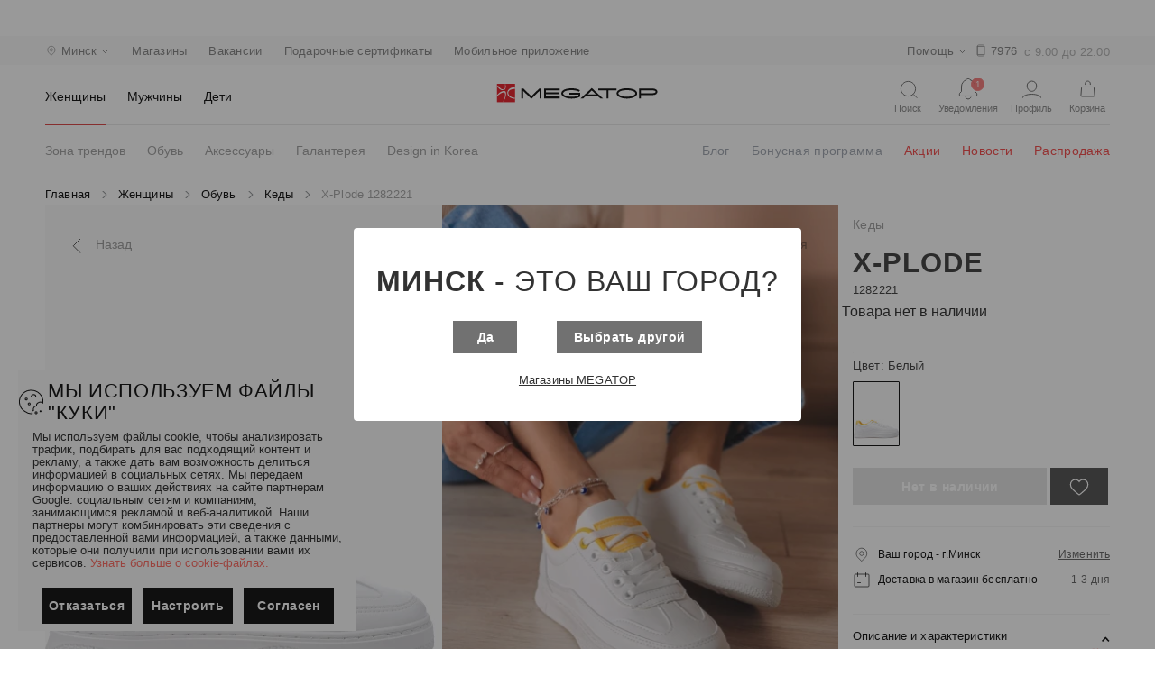

--- FILE ---
content_type: text/html; charset=utf-8
request_url: https://megatop.by/products/1282221-kedy-x_plode
body_size: 104048
content:
<!doctype html>
<html data-n-head-ssr lang="ru" data-n-head="%7B%22lang%22:%7B%22ssr%22:%22ru%22%7D%7D">
  <head >
    <title>Кеды X-Plode 1282221 купить в Минске, цена</title><meta data-n-head="ssr" charset="utf-8"><meta data-n-head="ssr" name="viewport" content="width=device-width, initial-scale=1"><meta data-n-head="ssr" data-hid="description" name="description" content="Кеды X-Plode 1282221 купить в Минске по доступным ценам в интернет-магазине Мегатоп ✅ Широкий ассортимент обуви и аксессуаров для всей семьи ⭐ Online-бронирование на сайте и доставка обуви в магазин ✅ Карты рассрочек, возможность оплаты товаров бонусными баллами"><meta data-n-head="ssr" data-hid="keywords" name="keywords" content="Кеды X-Plode 1282221 в Минске"><meta data-n-head="ssr" data-hid="og:title" property="og:title" content="Кеды X-Plode 1282221 купить в Минске, цена"><meta data-n-head="ssr" data-hid="og:description" property="og:description" content="Кеды X-Plode 1282221 купить в Минске по доступным ценам в интернет-магазине Мегатоп ✅ Широкий ассортимент обуви и аксессуаров для всей семьи ⭐ Online-бронирование на сайте и доставка обуви в магазин ✅ Карты рассрочек, возможность оплаты товаров бонусными баллами"><meta data-n-head="ssr" data-hid="og:url" property="og:url" content="https://megatop.by/products/1282221-kedy-x_plode"><meta data-n-head="ssr" data-hid="og:image" property="og:image" content="https://static.megatop.by/public/photo/1282221/1282221.jpg"><meta data-n-head="ssr" data-hid="og:type" property="og:type" content="product"><meta data-n-head="ssr" data-hid="og:site_name" property="og:site_name" content="Сеть обувных магазинов Мегатоп"><meta data-n-head="ssr" name="yandex-verification" content="9fc974bbadbb54c1"><link data-n-head="ssr" rel="icon" type="image/png" sizes="96x96" href="/favicon-96x96.png"><link data-n-head="ssr" rel="icon" type="image/png" sizes="180x180" href="/favicon-180x180.png"><link data-n-head="ssr" rel="icon" type="image/png" sizes="512x512" href="/favicon-512x512.png"><link data-n-head="ssr" rel="icon" type="image/x-icon" href="/favicon.ico"><link data-n-head="ssr" rel="stylesheet" href="/materialdesignicons.min.css"><link data-n-head="ssr" rel="canonical" href="https://megatop.by/products/1282221-kedy-x_plode"><style data-n-head="vuetify" type="text/css" id="vuetify-theme-stylesheet" nonce="undefined">.v-application a { color: #1976d2; }
.v-application .primary {
  background-color: #1976d2 !important;
  border-color: #1976d2 !important;
}
.v-application .primary--text {
  color: #1976d2 !important;
  caret-color: #1976d2 !important;
}
.v-application .primary.lighten-5 {
  background-color: #c7fdff !important;
  border-color: #c7fdff !important;
}
.v-application .primary--text.text--lighten-5 {
  color: #c7fdff !important;
  caret-color: #c7fdff !important;
}
.v-application .primary.lighten-4 {
  background-color: #a8e0ff !important;
  border-color: #a8e0ff !important;
}
.v-application .primary--text.text--lighten-4 {
  color: #a8e0ff !important;
  caret-color: #a8e0ff !important;
}
.v-application .primary.lighten-3 {
  background-color: #8ac5ff !important;
  border-color: #8ac5ff !important;
}
.v-application .primary--text.text--lighten-3 {
  color: #8ac5ff !important;
  caret-color: #8ac5ff !important;
}
.v-application .primary.lighten-2 {
  background-color: #6aaaff !important;
  border-color: #6aaaff !important;
}
.v-application .primary--text.text--lighten-2 {
  color: #6aaaff !important;
  caret-color: #6aaaff !important;
}
.v-application .primary.lighten-1 {
  background-color: #488fef !important;
  border-color: #488fef !important;
}
.v-application .primary--text.text--lighten-1 {
  color: #488fef !important;
  caret-color: #488fef !important;
}
.v-application .primary.darken-1 {
  background-color: #005eb6 !important;
  border-color: #005eb6 !important;
}
.v-application .primary--text.text--darken-1 {
  color: #005eb6 !important;
  caret-color: #005eb6 !important;
}
.v-application .primary.darken-2 {
  background-color: #00479b !important;
  border-color: #00479b !important;
}
.v-application .primary--text.text--darken-2 {
  color: #00479b !important;
  caret-color: #00479b !important;
}
.v-application .primary.darken-3 {
  background-color: #003180 !important;
  border-color: #003180 !important;
}
.v-application .primary--text.text--darken-3 {
  color: #003180 !important;
  caret-color: #003180 !important;
}
.v-application .primary.darken-4 {
  background-color: #001e67 !important;
  border-color: #001e67 !important;
}
.v-application .primary--text.text--darken-4 {
  color: #001e67 !important;
  caret-color: #001e67 !important;
}
.v-application .secondary {
  background-color: #424242 !important;
  border-color: #424242 !important;
}
.v-application .secondary--text {
  color: #424242 !important;
  caret-color: #424242 !important;
}
.v-application .secondary.lighten-5 {
  background-color: #c1c1c1 !important;
  border-color: #c1c1c1 !important;
}
.v-application .secondary--text.text--lighten-5 {
  color: #c1c1c1 !important;
  caret-color: #c1c1c1 !important;
}
.v-application .secondary.lighten-4 {
  background-color: #a6a6a6 !important;
  border-color: #a6a6a6 !important;
}
.v-application .secondary--text.text--lighten-4 {
  color: #a6a6a6 !important;
  caret-color: #a6a6a6 !important;
}
.v-application .secondary.lighten-3 {
  background-color: #8b8b8b !important;
  border-color: #8b8b8b !important;
}
.v-application .secondary--text.text--lighten-3 {
  color: #8b8b8b !important;
  caret-color: #8b8b8b !important;
}
.v-application .secondary.lighten-2 {
  background-color: #727272 !important;
  border-color: #727272 !important;
}
.v-application .secondary--text.text--lighten-2 {
  color: #727272 !important;
  caret-color: #727272 !important;
}
.v-application .secondary.lighten-1 {
  background-color: #595959 !important;
  border-color: #595959 !important;
}
.v-application .secondary--text.text--lighten-1 {
  color: #595959 !important;
  caret-color: #595959 !important;
}
.v-application .secondary.darken-1 {
  background-color: #2c2c2c !important;
  border-color: #2c2c2c !important;
}
.v-application .secondary--text.text--darken-1 {
  color: #2c2c2c !important;
  caret-color: #2c2c2c !important;
}
.v-application .secondary.darken-2 {
  background-color: #171717 !important;
  border-color: #171717 !important;
}
.v-application .secondary--text.text--darken-2 {
  color: #171717 !important;
  caret-color: #171717 !important;
}
.v-application .secondary.darken-3 {
  background-color: #000000 !important;
  border-color: #000000 !important;
}
.v-application .secondary--text.text--darken-3 {
  color: #000000 !important;
  caret-color: #000000 !important;
}
.v-application .secondary.darken-4 {
  background-color: #000000 !important;
  border-color: #000000 !important;
}
.v-application .secondary--text.text--darken-4 {
  color: #000000 !important;
  caret-color: #000000 !important;
}
.v-application .accent {
  background-color: #82b1ff !important;
  border-color: #82b1ff !important;
}
.v-application .accent--text {
  color: #82b1ff !important;
  caret-color: #82b1ff !important;
}
.v-application .accent.lighten-5 {
  background-color: #ffffff !important;
  border-color: #ffffff !important;
}
.v-application .accent--text.text--lighten-5 {
  color: #ffffff !important;
  caret-color: #ffffff !important;
}
.v-application .accent.lighten-4 {
  background-color: #f8ffff !important;
  border-color: #f8ffff !important;
}
.v-application .accent--text.text--lighten-4 {
  color: #f8ffff !important;
  caret-color: #f8ffff !important;
}
.v-application .accent.lighten-3 {
  background-color: #daffff !important;
  border-color: #daffff !important;
}
.v-application .accent--text.text--lighten-3 {
  color: #daffff !important;
  caret-color: #daffff !important;
}
.v-application .accent.lighten-2 {
  background-color: #bce8ff !important;
  border-color: #bce8ff !important;
}
.v-application .accent--text.text--lighten-2 {
  color: #bce8ff !important;
  caret-color: #bce8ff !important;
}
.v-application .accent.lighten-1 {
  background-color: #9fccff !important;
  border-color: #9fccff !important;
}
.v-application .accent--text.text--lighten-1 {
  color: #9fccff !important;
  caret-color: #9fccff !important;
}
.v-application .accent.darken-1 {
  background-color: #6596e2 !important;
  border-color: #6596e2 !important;
}
.v-application .accent--text.text--darken-1 {
  color: #6596e2 !important;
  caret-color: #6596e2 !important;
}
.v-application .accent.darken-2 {
  background-color: #467dc6 !important;
  border-color: #467dc6 !important;
}
.v-application .accent--text.text--darken-2 {
  color: #467dc6 !important;
  caret-color: #467dc6 !important;
}
.v-application .accent.darken-3 {
  background-color: #2364aa !important;
  border-color: #2364aa !important;
}
.v-application .accent--text.text--darken-3 {
  color: #2364aa !important;
  caret-color: #2364aa !important;
}
.v-application .accent.darken-4 {
  background-color: #004c90 !important;
  border-color: #004c90 !important;
}
.v-application .accent--text.text--darken-4 {
  color: #004c90 !important;
  caret-color: #004c90 !important;
}
.v-application .error {
  background-color: #ff5252 !important;
  border-color: #ff5252 !important;
}
.v-application .error--text {
  color: #ff5252 !important;
  caret-color: #ff5252 !important;
}
.v-application .error.lighten-5 {
  background-color: #ffe4d5 !important;
  border-color: #ffe4d5 !important;
}
.v-application .error--text.text--lighten-5 {
  color: #ffe4d5 !important;
  caret-color: #ffe4d5 !important;
}
.v-application .error.lighten-4 {
  background-color: #ffc6b9 !important;
  border-color: #ffc6b9 !important;
}
.v-application .error--text.text--lighten-4 {
  color: #ffc6b9 !important;
  caret-color: #ffc6b9 !important;
}
.v-application .error.lighten-3 {
  background-color: #ffa99e !important;
  border-color: #ffa99e !important;
}
.v-application .error--text.text--lighten-3 {
  color: #ffa99e !important;
  caret-color: #ffa99e !important;
}
.v-application .error.lighten-2 {
  background-color: #ff8c84 !important;
  border-color: #ff8c84 !important;
}
.v-application .error--text.text--lighten-2 {
  color: #ff8c84 !important;
  caret-color: #ff8c84 !important;
}
.v-application .error.lighten-1 {
  background-color: #ff6f6a !important;
  border-color: #ff6f6a !important;
}
.v-application .error--text.text--lighten-1 {
  color: #ff6f6a !important;
  caret-color: #ff6f6a !important;
}
.v-application .error.darken-1 {
  background-color: #df323b !important;
  border-color: #df323b !important;
}
.v-application .error--text.text--darken-1 {
  color: #df323b !important;
  caret-color: #df323b !important;
}
.v-application .error.darken-2 {
  background-color: #bf0025 !important;
  border-color: #bf0025 !important;
}
.v-application .error--text.text--darken-2 {
  color: #bf0025 !important;
  caret-color: #bf0025 !important;
}
.v-application .error.darken-3 {
  background-color: #9f0010 !important;
  border-color: #9f0010 !important;
}
.v-application .error--text.text--darken-3 {
  color: #9f0010 !important;
  caret-color: #9f0010 !important;
}
.v-application .error.darken-4 {
  background-color: #800000 !important;
  border-color: #800000 !important;
}
.v-application .error--text.text--darken-4 {
  color: #800000 !important;
  caret-color: #800000 !important;
}
.v-application .info {
  background-color: #2196f3 !important;
  border-color: #2196f3 !important;
}
.v-application .info--text {
  color: #2196f3 !important;
  caret-color: #2196f3 !important;
}
.v-application .info.lighten-5 {
  background-color: #d4ffff !important;
  border-color: #d4ffff !important;
}
.v-application .info--text.text--lighten-5 {
  color: #d4ffff !important;
  caret-color: #d4ffff !important;
}
.v-application .info.lighten-4 {
  background-color: #b5ffff !important;
  border-color: #b5ffff !important;
}
.v-application .info--text.text--lighten-4 {
  color: #b5ffff !important;
  caret-color: #b5ffff !important;
}
.v-application .info.lighten-3 {
  background-color: #95e8ff !important;
  border-color: #95e8ff !important;
}
.v-application .info--text.text--lighten-3 {
  color: #95e8ff !important;
  caret-color: #95e8ff !important;
}
.v-application .info.lighten-2 {
  background-color: #75ccff !important;
  border-color: #75ccff !important;
}
.v-application .info--text.text--lighten-2 {
  color: #75ccff !important;
  caret-color: #75ccff !important;
}
.v-application .info.lighten-1 {
  background-color: #51b0ff !important;
  border-color: #51b0ff !important;
}
.v-application .info--text.text--lighten-1 {
  color: #51b0ff !important;
  caret-color: #51b0ff !important;
}
.v-application .info.darken-1 {
  background-color: #007cd6 !important;
  border-color: #007cd6 !important;
}
.v-application .info--text.text--darken-1 {
  color: #007cd6 !important;
  caret-color: #007cd6 !important;
}
.v-application .info.darken-2 {
  background-color: #0064ba !important;
  border-color: #0064ba !important;
}
.v-application .info--text.text--darken-2 {
  color: #0064ba !important;
  caret-color: #0064ba !important;
}
.v-application .info.darken-3 {
  background-color: #004d9f !important;
  border-color: #004d9f !important;
}
.v-application .info--text.text--darken-3 {
  color: #004d9f !important;
  caret-color: #004d9f !important;
}
.v-application .info.darken-4 {
  background-color: #003784 !important;
  border-color: #003784 !important;
}
.v-application .info--text.text--darken-4 {
  color: #003784 !important;
  caret-color: #003784 !important;
}
.v-application .success {
  background-color: #4caf50 !important;
  border-color: #4caf50 !important;
}
.v-application .success--text {
  color: #4caf50 !important;
  caret-color: #4caf50 !important;
}
.v-application .success.lighten-5 {
  background-color: #dcffd6 !important;
  border-color: #dcffd6 !important;
}
.v-application .success--text.text--lighten-5 {
  color: #dcffd6 !important;
  caret-color: #dcffd6 !important;
}
.v-application .success.lighten-4 {
  background-color: #beffba !important;
  border-color: #beffba !important;
}
.v-application .success--text.text--lighten-4 {
  color: #beffba !important;
  caret-color: #beffba !important;
}
.v-application .success.lighten-3 {
  background-color: #a2ff9e !important;
  border-color: #a2ff9e !important;
}
.v-application .success--text.text--lighten-3 {
  color: #a2ff9e !important;
  caret-color: #a2ff9e !important;
}
.v-application .success.lighten-2 {
  background-color: #85e783 !important;
  border-color: #85e783 !important;
}
.v-application .success--text.text--lighten-2 {
  color: #85e783 !important;
  caret-color: #85e783 !important;
}
.v-application .success.lighten-1 {
  background-color: #69cb69 !important;
  border-color: #69cb69 !important;
}
.v-application .success--text.text--lighten-1 {
  color: #69cb69 !important;
  caret-color: #69cb69 !important;
}
.v-application .success.darken-1 {
  background-color: #2d9437 !important;
  border-color: #2d9437 !important;
}
.v-application .success--text.text--darken-1 {
  color: #2d9437 !important;
  caret-color: #2d9437 !important;
}
.v-application .success.darken-2 {
  background-color: #00791e !important;
  border-color: #00791e !important;
}
.v-application .success--text.text--darken-2 {
  color: #00791e !important;
  caret-color: #00791e !important;
}
.v-application .success.darken-3 {
  background-color: #006000 !important;
  border-color: #006000 !important;
}
.v-application .success--text.text--darken-3 {
  color: #006000 !important;
  caret-color: #006000 !important;
}
.v-application .success.darken-4 {
  background-color: #004700 !important;
  border-color: #004700 !important;
}
.v-application .success--text.text--darken-4 {
  color: #004700 !important;
  caret-color: #004700 !important;
}
.v-application .warning {
  background-color: #fb8c00 !important;
  border-color: #fb8c00 !important;
}
.v-application .warning--text {
  color: #fb8c00 !important;
  caret-color: #fb8c00 !important;
}
.v-application .warning.lighten-5 {
  background-color: #ffff9e !important;
  border-color: #ffff9e !important;
}
.v-application .warning--text.text--lighten-5 {
  color: #ffff9e !important;
  caret-color: #ffff9e !important;
}
.v-application .warning.lighten-4 {
  background-color: #fffb82 !important;
  border-color: #fffb82 !important;
}
.v-application .warning--text.text--lighten-4 {
  color: #fffb82 !important;
  caret-color: #fffb82 !important;
}
.v-application .warning.lighten-3 {
  background-color: #ffdf67 !important;
  border-color: #ffdf67 !important;
}
.v-application .warning--text.text--lighten-3 {
  color: #ffdf67 !important;
  caret-color: #ffdf67 !important;
}
.v-application .warning.lighten-2 {
  background-color: #ffc24b !important;
  border-color: #ffc24b !important;
}
.v-application .warning--text.text--lighten-2 {
  color: #ffc24b !important;
  caret-color: #ffc24b !important;
}
.v-application .warning.lighten-1 {
  background-color: #ffa72d !important;
  border-color: #ffa72d !important;
}
.v-application .warning--text.text--lighten-1 {
  color: #ffa72d !important;
  caret-color: #ffa72d !important;
}
.v-application .warning.darken-1 {
  background-color: #db7200 !important;
  border-color: #db7200 !important;
}
.v-application .warning--text.text--darken-1 {
  color: #db7200 !important;
  caret-color: #db7200 !important;
}
.v-application .warning.darken-2 {
  background-color: #bb5900 !important;
  border-color: #bb5900 !important;
}
.v-application .warning--text.text--darken-2 {
  color: #bb5900 !important;
  caret-color: #bb5900 !important;
}
.v-application .warning.darken-3 {
  background-color: #9d4000 !important;
  border-color: #9d4000 !important;
}
.v-application .warning--text.text--darken-3 {
  color: #9d4000 !important;
  caret-color: #9d4000 !important;
}
.v-application .warning.darken-4 {
  background-color: #802700 !important;
  border-color: #802700 !important;
}
.v-application .warning--text.text--darken-4 {
  color: #802700 !important;
  caret-color: #802700 !important;
}</style><script data-n-head="ssr" data-hid="gtm-script">if(!window._gtm_init){window._gtm_init=1;(function(w,n,d,m,e,p){w[d]=(w[d]==1||n[d]=='yes'||n[d]==1||n[m]==1||(w[e]&&w[e][p]&&w[e][p]()))?1:0})(window,navigator,'doNotTrack','msDoNotTrack','external','msTrackingProtectionEnabled');(function(w,d,s,l,x,y){w[x]={};w._gtm_inject=function(i){w[x][i]=1;w[l]=w[l]||[];w[l].push({'gtm.start':new Date().getTime(),event:'gtm.js'});var f=d.getElementsByTagName(s)[0],j=d.createElement(s);j.async=true;j.src='https://www.googletagmanager.com/gtm.js?id='+i;f.parentNode.insertBefore(j,f);}})(window,document,'script','dataLayer','_gtm_ids','_gtm_inject')}</script><script data-n-head="ssr" type="application/ld+json">{"@context":"https://schema.org/","@type":"Product","name":"Кеды X-Plode 1282221 купить в Минске, цена","description":"Кеды X-Plode 1282221 купить в Минске по доступным ценам в интернет-магазине Мегатоп ✅ Широкий ассортимент обуви и аксессуаров для всей семьи ⭐ Online-бронирование на сайте и доставка обуви в магазин ✅ Карты рассрочек, возможность оплаты товаров бонусными баллами","sku":"1282221","mpn":"1282221","image":"https://static.megatop.by/public/photo/1282221/452/1282221.jpg","brand":"X-Plode","offers":{"@type":"Offer","priceCurrency":"BYN","price":0,"priceValidUntil":"2026-1-19","url":"/products/1282221-kedy-x_plode"},"aggregateRating":{"@type":"AggregateRating","ratingValue":"4.8","reviewCount":"253"}}</script><script data-n-head="ssr" type="application/ld+json">{"@context":"https://schema.org/","@type":"BreadcrumbList","itemListElement":[{"@type":"ListItem","position":1,"item":{"id":"/","name":"Главная"}},{"@type":"ListItem","position":2,"item":{"id":"/catalog/zhenshchiny","name":"Женщины"}},{"@type":"ListItem","position":3,"item":{"id":"/catalog/zhenshchiny/obuv","name":"Обувь"}},{"@type":"ListItem","position":4,"item":{"id":"/catalog/zhenshchiny/obuv/kedy","name":"Кеды"}},{"@type":"ListItem","position":5,"item":{"id":"/products/1282221-kedy-x_plode","name":"X-Plode 1282221"}}]}</script><link rel="preload" href="/_nuxt/422d8c9.modern.js" as="script"><link rel="preload" href="/_nuxt/7183344.modern.js" as="script"><link rel="preload" href="/_nuxt/65b7df2.modern.js" as="script"><link rel="preload" href="/_nuxt/acadc54.modern.js" as="script"><link rel="preload" href="/_nuxt/88a61a5.modern.js" as="script"><link rel="preload" href="/_nuxt/2e09506.modern.js" as="script"><link rel="preload" href="/_nuxt/f392e82.modern.js" as="script"><link rel="preload" href="/_nuxt/e1071e0.modern.js" as="script"><link rel="preload" href="/_nuxt/8e8427c.modern.js" as="script"><link rel="preload" href="/_nuxt/22f843d.modern.js" as="script"><link rel="preload" href="/_nuxt/b8089ac.modern.js" as="script"><link rel="preload" href="/_nuxt/e347d15.modern.js" as="script"><link rel="preload" href="/_nuxt/391eecd.modern.js" as="script"><style data-vue-ssr-id="3d49e0e5:0 744bab4a:0 b9f570ac:0 c82bbd6a:0 1cdf85c7:0 2fba213c:0 2840f874:0 3f95a174:0 0c6c49f7:0 3eec2b52:0 5db1c400:0 63000ea3:0 549a5500:0 e003f1f8:0 04604cc2:0 6b715e77:0 63c9496b:0 1f651591:0 e23b7040:0 cf87dc84:0 01907af4:0 73707fd0:0 7132a15d:0 bb35a8d6:0 12a190a6:0 2e2bc7da:0 22487aae:0 371f82d0:0 2bb34da4:0 4f4f805e:0 3dc908a0:0 dc0628f2:0 2d62e390:0 0d135400:0 e8c6e7d0:0 efdd9752:0 58dbdb0f:0 2c4af1ee:0 11eb737e:0 37c9d0f6:0 cf7389c6:0 539fc0a7:0 19b2f928:0 844c50ee:0 55dff98b:0 0e1d71a4:0 5e673938:0 2fdb4076:0 3685beed:0 6758b43c:0 55707d95:0 ba12aeaa:0 768d995b:0 6d1f6ae5:0 ef047e9a:0 f0b9562e:0 0d8e547f:0 a596b332:0 482d33e2:0 e3c6ce34:0 456901c8:0 90f80bd2:0 9c1344d6:0 019e1c8f:0 e7a6516c:0 76336d00:0 0c6a5aec:0">.theme--light.v-application{background:#fff;color:rgba(0,0,0,.87)}.theme--light.v-application .text--primary{color:rgba(0,0,0,.87)!important}.theme--light.v-application .text--secondary{color:rgba(0,0,0,.6)!important}.theme--light.v-application .text--disabled{color:rgba(0,0,0,.38)!important}.theme--dark.v-application{background:#121212;color:#fff}.theme--dark.v-application .text--primary{color:#fff!important}.theme--dark.v-application .text--secondary{color:hsla(0,0%,100%,.7)!important}.theme--dark.v-application .text--disabled{color:hsla(0,0%,100%,.5)!important}.v-application{display:flex;position:relative}.v-application a{cursor:pointer}.v-application--is-rtl{direction:rtl}.v-application--wrap{flex:1 1 auto;-webkit-backface-visibility:hidden;backface-visibility:hidden;display:flex;flex-direction:column;min-height:100vh;max-width:100%;position:relative}@-moz-document url-prefix(){@media print{.v-application,.v-application--wrap{display:block}}}
.container.grow-shrink-0{flex-grow:0;flex-shrink:0}.container.fill-height{align-items:center;display:flex;flex-wrap:wrap}.container.fill-height>.row{flex:1 1 100%;max-width:calc(100% + 24px)}.container.fill-height>.layout{height:100%;flex:1 1 auto}.container.fill-height>.layout.grow-shrink-0{flex-grow:0;flex-shrink:0}.container.grid-list-xs .layout .flex{padding:1px}.container.grid-list-xs .layout:only-child{margin:-1px}.container.grid-list-xs .layout:not(:only-child){margin:auto -1px}.container.grid-list-xs :not(:only-child) .layout:first-child{margin-top:-1px}.container.grid-list-xs :not(:only-child) .layout:last-child{margin-bottom:-1px}.container.grid-list-sm .layout .flex{padding:2px}.container.grid-list-sm .layout:only-child{margin:-2px}.container.grid-list-sm .layout:not(:only-child){margin:auto -2px}.container.grid-list-sm :not(:only-child) .layout:first-child{margin-top:-2px}.container.grid-list-sm :not(:only-child) .layout:last-child{margin-bottom:-2px}.container.grid-list-md .layout .flex{padding:4px}.container.grid-list-md .layout:only-child{margin:-4px}.container.grid-list-md .layout:not(:only-child){margin:auto -4px}.container.grid-list-md :not(:only-child) .layout:first-child{margin-top:-4px}.container.grid-list-md :not(:only-child) .layout:last-child{margin-bottom:-4px}.container.grid-list-lg .layout .flex{padding:8px}.container.grid-list-lg .layout:only-child{margin:-8px}.container.grid-list-lg .layout:not(:only-child){margin:auto -8px}.container.grid-list-lg :not(:only-child) .layout:first-child{margin-top:-8px}.container.grid-list-lg :not(:only-child) .layout:last-child{margin-bottom:-8px}.container.grid-list-xl .layout .flex{padding:12px}.container.grid-list-xl .layout:only-child{margin:-12px}.container.grid-list-xl .layout:not(:only-child){margin:auto -12px}.container.grid-list-xl :not(:only-child) .layout:first-child{margin-top:-12px}.container.grid-list-xl :not(:only-child) .layout:last-child{margin-bottom:-12px}.layout{display:flex;flex:1 1 auto;flex-wrap:nowrap;min-width:0}.layout.reverse{flex-direction:row-reverse}.layout.column{flex-direction:column}.layout.column.reverse{flex-direction:column-reverse}.layout.column>.flex{max-width:100%}.layout.wrap{flex-wrap:wrap}.layout.grow-shrink-0{flex-grow:0;flex-shrink:0}@media (min-width:0){.flex.xs12{flex-basis:100%;flex-grow:0;max-width:100%}.flex.order-xs12{order:12}.flex.xs11{flex-basis:91.6666666667%;flex-grow:0;max-width:91.6666666667%}.flex.order-xs11{order:11}.flex.xs10{flex-basis:83.3333333333%;flex-grow:0;max-width:83.3333333333%}.flex.order-xs10{order:10}.flex.xs9{flex-basis:75%;flex-grow:0;max-width:75%}.flex.order-xs9{order:9}.flex.xs8{flex-basis:66.6666666667%;flex-grow:0;max-width:66.6666666667%}.flex.order-xs8{order:8}.flex.xs7{flex-basis:58.3333333333%;flex-grow:0;max-width:58.3333333333%}.flex.order-xs7{order:7}.flex.xs6{flex-basis:50%;flex-grow:0;max-width:50%}.flex.order-xs6{order:6}.flex.xs5{flex-basis:41.6666666667%;flex-grow:0;max-width:41.6666666667%}.flex.order-xs5{order:5}.flex.xs4{flex-basis:33.3333333333%;flex-grow:0;max-width:33.3333333333%}.flex.order-xs4{order:4}.flex.xs3{flex-basis:25%;flex-grow:0;max-width:25%}.flex.order-xs3{order:3}.flex.xs2{flex-basis:16.6666666667%;flex-grow:0;max-width:16.6666666667%}.flex.order-xs2{order:2}.flex.xs1{flex-basis:8.3333333333%;flex-grow:0;max-width:8.3333333333%}.flex.order-xs1{order:1}.v-application--is-ltr .flex.offset-xs12{margin-left:100%}.v-application--is-rtl .flex.offset-xs12{margin-right:100%}.v-application--is-ltr .flex.offset-xs11{margin-left:91.6666666667%}.v-application--is-rtl .flex.offset-xs11{margin-right:91.6666666667%}.v-application--is-ltr .flex.offset-xs10{margin-left:83.3333333333%}.v-application--is-rtl .flex.offset-xs10{margin-right:83.3333333333%}.v-application--is-ltr .flex.offset-xs9{margin-left:75%}.v-application--is-rtl .flex.offset-xs9{margin-right:75%}.v-application--is-ltr .flex.offset-xs8{margin-left:66.6666666667%}.v-application--is-rtl .flex.offset-xs8{margin-right:66.6666666667%}.v-application--is-ltr .flex.offset-xs7{margin-left:58.3333333333%}.v-application--is-rtl .flex.offset-xs7{margin-right:58.3333333333%}.v-application--is-ltr .flex.offset-xs6{margin-left:50%}.v-application--is-rtl .flex.offset-xs6{margin-right:50%}.v-application--is-ltr .flex.offset-xs5{margin-left:41.6666666667%}.v-application--is-rtl .flex.offset-xs5{margin-right:41.6666666667%}.v-application--is-ltr .flex.offset-xs4{margin-left:33.3333333333%}.v-application--is-rtl .flex.offset-xs4{margin-right:33.3333333333%}.v-application--is-ltr .flex.offset-xs3{margin-left:25%}.v-application--is-rtl .flex.offset-xs3{margin-right:25%}.v-application--is-ltr .flex.offset-xs2{margin-left:16.6666666667%}.v-application--is-rtl .flex.offset-xs2{margin-right:16.6666666667%}.v-application--is-ltr .flex.offset-xs1{margin-left:8.3333333333%}.v-application--is-rtl .flex.offset-xs1{margin-right:8.3333333333%}.v-application--is-ltr .flex.offset-xs0{margin-left:0}.v-application--is-rtl .flex.offset-xs0{margin-right:0}}@media (min-width:600px){.flex.sm12{flex-basis:100%;flex-grow:0;max-width:100%}.flex.order-sm12{order:12}.flex.sm11{flex-basis:91.6666666667%;flex-grow:0;max-width:91.6666666667%}.flex.order-sm11{order:11}.flex.sm10{flex-basis:83.3333333333%;flex-grow:0;max-width:83.3333333333%}.flex.order-sm10{order:10}.flex.sm9{flex-basis:75%;flex-grow:0;max-width:75%}.flex.order-sm9{order:9}.flex.sm8{flex-basis:66.6666666667%;flex-grow:0;max-width:66.6666666667%}.flex.order-sm8{order:8}.flex.sm7{flex-basis:58.3333333333%;flex-grow:0;max-width:58.3333333333%}.flex.order-sm7{order:7}.flex.sm6{flex-basis:50%;flex-grow:0;max-width:50%}.flex.order-sm6{order:6}.flex.sm5{flex-basis:41.6666666667%;flex-grow:0;max-width:41.6666666667%}.flex.order-sm5{order:5}.flex.sm4{flex-basis:33.3333333333%;flex-grow:0;max-width:33.3333333333%}.flex.order-sm4{order:4}.flex.sm3{flex-basis:25%;flex-grow:0;max-width:25%}.flex.order-sm3{order:3}.flex.sm2{flex-basis:16.6666666667%;flex-grow:0;max-width:16.6666666667%}.flex.order-sm2{order:2}.flex.sm1{flex-basis:8.3333333333%;flex-grow:0;max-width:8.3333333333%}.flex.order-sm1{order:1}.v-application--is-ltr .flex.offset-sm12{margin-left:100%}.v-application--is-rtl .flex.offset-sm12{margin-right:100%}.v-application--is-ltr .flex.offset-sm11{margin-left:91.6666666667%}.v-application--is-rtl .flex.offset-sm11{margin-right:91.6666666667%}.v-application--is-ltr .flex.offset-sm10{margin-left:83.3333333333%}.v-application--is-rtl .flex.offset-sm10{margin-right:83.3333333333%}.v-application--is-ltr .flex.offset-sm9{margin-left:75%}.v-application--is-rtl .flex.offset-sm9{margin-right:75%}.v-application--is-ltr .flex.offset-sm8{margin-left:66.6666666667%}.v-application--is-rtl .flex.offset-sm8{margin-right:66.6666666667%}.v-application--is-ltr .flex.offset-sm7{margin-left:58.3333333333%}.v-application--is-rtl .flex.offset-sm7{margin-right:58.3333333333%}.v-application--is-ltr .flex.offset-sm6{margin-left:50%}.v-application--is-rtl .flex.offset-sm6{margin-right:50%}.v-application--is-ltr .flex.offset-sm5{margin-left:41.6666666667%}.v-application--is-rtl .flex.offset-sm5{margin-right:41.6666666667%}.v-application--is-ltr .flex.offset-sm4{margin-left:33.3333333333%}.v-application--is-rtl .flex.offset-sm4{margin-right:33.3333333333%}.v-application--is-ltr .flex.offset-sm3{margin-left:25%}.v-application--is-rtl .flex.offset-sm3{margin-right:25%}.v-application--is-ltr .flex.offset-sm2{margin-left:16.6666666667%}.v-application--is-rtl .flex.offset-sm2{margin-right:16.6666666667%}.v-application--is-ltr .flex.offset-sm1{margin-left:8.3333333333%}.v-application--is-rtl .flex.offset-sm1{margin-right:8.3333333333%}.v-application--is-ltr .flex.offset-sm0{margin-left:0}.v-application--is-rtl .flex.offset-sm0{margin-right:0}}@media (min-width:960px){.flex.md12{flex-basis:100%;flex-grow:0;max-width:100%}.flex.order-md12{order:12}.flex.md11{flex-basis:91.6666666667%;flex-grow:0;max-width:91.6666666667%}.flex.order-md11{order:11}.flex.md10{flex-basis:83.3333333333%;flex-grow:0;max-width:83.3333333333%}.flex.order-md10{order:10}.flex.md9{flex-basis:75%;flex-grow:0;max-width:75%}.flex.order-md9{order:9}.flex.md8{flex-basis:66.6666666667%;flex-grow:0;max-width:66.6666666667%}.flex.order-md8{order:8}.flex.md7{flex-basis:58.3333333333%;flex-grow:0;max-width:58.3333333333%}.flex.order-md7{order:7}.flex.md6{flex-basis:50%;flex-grow:0;max-width:50%}.flex.order-md6{order:6}.flex.md5{flex-basis:41.6666666667%;flex-grow:0;max-width:41.6666666667%}.flex.order-md5{order:5}.flex.md4{flex-basis:33.3333333333%;flex-grow:0;max-width:33.3333333333%}.flex.order-md4{order:4}.flex.md3{flex-basis:25%;flex-grow:0;max-width:25%}.flex.order-md3{order:3}.flex.md2{flex-basis:16.6666666667%;flex-grow:0;max-width:16.6666666667%}.flex.order-md2{order:2}.flex.md1{flex-basis:8.3333333333%;flex-grow:0;max-width:8.3333333333%}.flex.order-md1{order:1}.v-application--is-ltr .flex.offset-md12{margin-left:100%}.v-application--is-rtl .flex.offset-md12{margin-right:100%}.v-application--is-ltr .flex.offset-md11{margin-left:91.6666666667%}.v-application--is-rtl .flex.offset-md11{margin-right:91.6666666667%}.v-application--is-ltr .flex.offset-md10{margin-left:83.3333333333%}.v-application--is-rtl .flex.offset-md10{margin-right:83.3333333333%}.v-application--is-ltr .flex.offset-md9{margin-left:75%}.v-application--is-rtl .flex.offset-md9{margin-right:75%}.v-application--is-ltr .flex.offset-md8{margin-left:66.6666666667%}.v-application--is-rtl .flex.offset-md8{margin-right:66.6666666667%}.v-application--is-ltr .flex.offset-md7{margin-left:58.3333333333%}.v-application--is-rtl .flex.offset-md7{margin-right:58.3333333333%}.v-application--is-ltr .flex.offset-md6{margin-left:50%}.v-application--is-rtl .flex.offset-md6{margin-right:50%}.v-application--is-ltr .flex.offset-md5{margin-left:41.6666666667%}.v-application--is-rtl .flex.offset-md5{margin-right:41.6666666667%}.v-application--is-ltr .flex.offset-md4{margin-left:33.3333333333%}.v-application--is-rtl .flex.offset-md4{margin-right:33.3333333333%}.v-application--is-ltr .flex.offset-md3{margin-left:25%}.v-application--is-rtl .flex.offset-md3{margin-right:25%}.v-application--is-ltr .flex.offset-md2{margin-left:16.6666666667%}.v-application--is-rtl .flex.offset-md2{margin-right:16.6666666667%}.v-application--is-ltr .flex.offset-md1{margin-left:8.3333333333%}.v-application--is-rtl .flex.offset-md1{margin-right:8.3333333333%}.v-application--is-ltr .flex.offset-md0{margin-left:0}.v-application--is-rtl .flex.offset-md0{margin-right:0}}@media (min-width:1264px){.flex.lg12{flex-basis:100%;flex-grow:0;max-width:100%}.flex.order-lg12{order:12}.flex.lg11{flex-basis:91.6666666667%;flex-grow:0;max-width:91.6666666667%}.flex.order-lg11{order:11}.flex.lg10{flex-basis:83.3333333333%;flex-grow:0;max-width:83.3333333333%}.flex.order-lg10{order:10}.flex.lg9{flex-basis:75%;flex-grow:0;max-width:75%}.flex.order-lg9{order:9}.flex.lg8{flex-basis:66.6666666667%;flex-grow:0;max-width:66.6666666667%}.flex.order-lg8{order:8}.flex.lg7{flex-basis:58.3333333333%;flex-grow:0;max-width:58.3333333333%}.flex.order-lg7{order:7}.flex.lg6{flex-basis:50%;flex-grow:0;max-width:50%}.flex.order-lg6{order:6}.flex.lg5{flex-basis:41.6666666667%;flex-grow:0;max-width:41.6666666667%}.flex.order-lg5{order:5}.flex.lg4{flex-basis:33.3333333333%;flex-grow:0;max-width:33.3333333333%}.flex.order-lg4{order:4}.flex.lg3{flex-basis:25%;flex-grow:0;max-width:25%}.flex.order-lg3{order:3}.flex.lg2{flex-basis:16.6666666667%;flex-grow:0;max-width:16.6666666667%}.flex.order-lg2{order:2}.flex.lg1{flex-basis:8.3333333333%;flex-grow:0;max-width:8.3333333333%}.flex.order-lg1{order:1}.v-application--is-ltr .flex.offset-lg12{margin-left:100%}.v-application--is-rtl .flex.offset-lg12{margin-right:100%}.v-application--is-ltr .flex.offset-lg11{margin-left:91.6666666667%}.v-application--is-rtl .flex.offset-lg11{margin-right:91.6666666667%}.v-application--is-ltr .flex.offset-lg10{margin-left:83.3333333333%}.v-application--is-rtl .flex.offset-lg10{margin-right:83.3333333333%}.v-application--is-ltr .flex.offset-lg9{margin-left:75%}.v-application--is-rtl .flex.offset-lg9{margin-right:75%}.v-application--is-ltr .flex.offset-lg8{margin-left:66.6666666667%}.v-application--is-rtl .flex.offset-lg8{margin-right:66.6666666667%}.v-application--is-ltr .flex.offset-lg7{margin-left:58.3333333333%}.v-application--is-rtl .flex.offset-lg7{margin-right:58.3333333333%}.v-application--is-ltr .flex.offset-lg6{margin-left:50%}.v-application--is-rtl .flex.offset-lg6{margin-right:50%}.v-application--is-ltr .flex.offset-lg5{margin-left:41.6666666667%}.v-application--is-rtl .flex.offset-lg5{margin-right:41.6666666667%}.v-application--is-ltr .flex.offset-lg4{margin-left:33.3333333333%}.v-application--is-rtl .flex.offset-lg4{margin-right:33.3333333333%}.v-application--is-ltr .flex.offset-lg3{margin-left:25%}.v-application--is-rtl .flex.offset-lg3{margin-right:25%}.v-application--is-ltr .flex.offset-lg2{margin-left:16.6666666667%}.v-application--is-rtl .flex.offset-lg2{margin-right:16.6666666667%}.v-application--is-ltr .flex.offset-lg1{margin-left:8.3333333333%}.v-application--is-rtl .flex.offset-lg1{margin-right:8.3333333333%}.v-application--is-ltr .flex.offset-lg0{margin-left:0}.v-application--is-rtl .flex.offset-lg0{margin-right:0}}@media (min-width:1904px){.flex.xl12{flex-basis:100%;flex-grow:0;max-width:100%}.flex.order-xl12{order:12}.flex.xl11{flex-basis:91.6666666667%;flex-grow:0;max-width:91.6666666667%}.flex.order-xl11{order:11}.flex.xl10{flex-basis:83.3333333333%;flex-grow:0;max-width:83.3333333333%}.flex.order-xl10{order:10}.flex.xl9{flex-basis:75%;flex-grow:0;max-width:75%}.flex.order-xl9{order:9}.flex.xl8{flex-basis:66.6666666667%;flex-grow:0;max-width:66.6666666667%}.flex.order-xl8{order:8}.flex.xl7{flex-basis:58.3333333333%;flex-grow:0;max-width:58.3333333333%}.flex.order-xl7{order:7}.flex.xl6{flex-basis:50%;flex-grow:0;max-width:50%}.flex.order-xl6{order:6}.flex.xl5{flex-basis:41.6666666667%;flex-grow:0;max-width:41.6666666667%}.flex.order-xl5{order:5}.flex.xl4{flex-basis:33.3333333333%;flex-grow:0;max-width:33.3333333333%}.flex.order-xl4{order:4}.flex.xl3{flex-basis:25%;flex-grow:0;max-width:25%}.flex.order-xl3{order:3}.flex.xl2{flex-basis:16.6666666667%;flex-grow:0;max-width:16.6666666667%}.flex.order-xl2{order:2}.flex.xl1{flex-basis:8.3333333333%;flex-grow:0;max-width:8.3333333333%}.flex.order-xl1{order:1}.v-application--is-ltr .flex.offset-xl12{margin-left:100%}.v-application--is-rtl .flex.offset-xl12{margin-right:100%}.v-application--is-ltr .flex.offset-xl11{margin-left:91.6666666667%}.v-application--is-rtl .flex.offset-xl11{margin-right:91.6666666667%}.v-application--is-ltr .flex.offset-xl10{margin-left:83.3333333333%}.v-application--is-rtl .flex.offset-xl10{margin-right:83.3333333333%}.v-application--is-ltr .flex.offset-xl9{margin-left:75%}.v-application--is-rtl .flex.offset-xl9{margin-right:75%}.v-application--is-ltr .flex.offset-xl8{margin-left:66.6666666667%}.v-application--is-rtl .flex.offset-xl8{margin-right:66.6666666667%}.v-application--is-ltr .flex.offset-xl7{margin-left:58.3333333333%}.v-application--is-rtl .flex.offset-xl7{margin-right:58.3333333333%}.v-application--is-ltr .flex.offset-xl6{margin-left:50%}.v-application--is-rtl .flex.offset-xl6{margin-right:50%}.v-application--is-ltr .flex.offset-xl5{margin-left:41.6666666667%}.v-application--is-rtl .flex.offset-xl5{margin-right:41.6666666667%}.v-application--is-ltr .flex.offset-xl4{margin-left:33.3333333333%}.v-application--is-rtl .flex.offset-xl4{margin-right:33.3333333333%}.v-application--is-ltr .flex.offset-xl3{margin-left:25%}.v-application--is-rtl .flex.offset-xl3{margin-right:25%}.v-application--is-ltr .flex.offset-xl2{margin-left:16.6666666667%}.v-application--is-rtl .flex.offset-xl2{margin-right:16.6666666667%}.v-application--is-ltr .flex.offset-xl1{margin-left:8.3333333333%}.v-application--is-rtl .flex.offset-xl1{margin-right:8.3333333333%}.v-application--is-ltr .flex.offset-xl0{margin-left:0}.v-application--is-rtl .flex.offset-xl0{margin-right:0}}.child-flex>*,.flex{flex:1 1 auto;max-width:100%}.child-flex>.grow-shrink-0,.flex.grow-shrink-0{flex-grow:0;flex-shrink:0}.grow,.spacer{flex-grow:1!important}.grow{flex-shrink:0!important}.shrink{flex-grow:0!important;flex-shrink:1!important}.fill-height{height:100%}
.container{width:100%;padding:12px;margin-right:auto;margin-left:auto}@media(min-width:960px){.container{max-width:900px}}@media(min-width:1264px){.container{max-width:1185px}}@media(min-width:1904px){.container{max-width:1785px}}.container--fluid{max-width:100%}.row{display:flex;flex-wrap:wrap;flex:1 1 auto;margin:-12px}.row+.row{margin-top:12px}.row+.row--dense{margin-top:4px}.row--dense{margin:-4px}.row--dense>.col,.row--dense>[class*=col-]{padding:4px}.row.no-gutters{margin:0}.row.no-gutters>.col,.row.no-gutters>[class*=col-]{padding:0}.col,.col-1,.col-2,.col-3,.col-4,.col-5,.col-6,.col-7,.col-8,.col-9,.col-10,.col-11,.col-12,.col-auto,.col-lg,.col-lg-1,.col-lg-2,.col-lg-3,.col-lg-4,.col-lg-5,.col-lg-6,.col-lg-7,.col-lg-8,.col-lg-9,.col-lg-10,.col-lg-11,.col-lg-12,.col-lg-auto,.col-md,.col-md-1,.col-md-2,.col-md-3,.col-md-4,.col-md-5,.col-md-6,.col-md-7,.col-md-8,.col-md-9,.col-md-10,.col-md-11,.col-md-12,.col-md-auto,.col-sm,.col-sm-1,.col-sm-2,.col-sm-3,.col-sm-4,.col-sm-5,.col-sm-6,.col-sm-7,.col-sm-8,.col-sm-9,.col-sm-10,.col-sm-11,.col-sm-12,.col-sm-auto,.col-xl,.col-xl-1,.col-xl-2,.col-xl-3,.col-xl-4,.col-xl-5,.col-xl-6,.col-xl-7,.col-xl-8,.col-xl-9,.col-xl-10,.col-xl-11,.col-xl-12,.col-xl-auto{width:100%;padding:12px}.col{flex-basis:0;flex-grow:1;max-width:100%}.col-auto{flex:0 0 auto;width:auto;max-width:100%}.col-1{flex:0 0 8.3333333333%;max-width:8.3333333333%}.col-2{flex:0 0 16.6666666667%;max-width:16.6666666667%}.col-3{flex:0 0 25%;max-width:25%}.col-4{flex:0 0 33.3333333333%;max-width:33.3333333333%}.col-5{flex:0 0 41.6666666667%;max-width:41.6666666667%}.col-6{flex:0 0 50%;max-width:50%}.col-7{flex:0 0 58.3333333333%;max-width:58.3333333333%}.col-8{flex:0 0 66.6666666667%;max-width:66.6666666667%}.col-9{flex:0 0 75%;max-width:75%}.col-10{flex:0 0 83.3333333333%;max-width:83.3333333333%}.col-11{flex:0 0 91.6666666667%;max-width:91.6666666667%}.col-12{flex:0 0 100%;max-width:100%}.v-application--is-ltr .offset-1{margin-left:8.3333333333%}.v-application--is-rtl .offset-1{margin-right:8.3333333333%}.v-application--is-ltr .offset-2{margin-left:16.6666666667%}.v-application--is-rtl .offset-2{margin-right:16.6666666667%}.v-application--is-ltr .offset-3{margin-left:25%}.v-application--is-rtl .offset-3{margin-right:25%}.v-application--is-ltr .offset-4{margin-left:33.3333333333%}.v-application--is-rtl .offset-4{margin-right:33.3333333333%}.v-application--is-ltr .offset-5{margin-left:41.6666666667%}.v-application--is-rtl .offset-5{margin-right:41.6666666667%}.v-application--is-ltr .offset-6{margin-left:50%}.v-application--is-rtl .offset-6{margin-right:50%}.v-application--is-ltr .offset-7{margin-left:58.3333333333%}.v-application--is-rtl .offset-7{margin-right:58.3333333333%}.v-application--is-ltr .offset-8{margin-left:66.6666666667%}.v-application--is-rtl .offset-8{margin-right:66.6666666667%}.v-application--is-ltr .offset-9{margin-left:75%}.v-application--is-rtl .offset-9{margin-right:75%}.v-application--is-ltr .offset-10{margin-left:83.3333333333%}.v-application--is-rtl .offset-10{margin-right:83.3333333333%}.v-application--is-ltr .offset-11{margin-left:91.6666666667%}.v-application--is-rtl .offset-11{margin-right:91.6666666667%}@media(min-width:600px){.col-sm{flex-basis:0;flex-grow:1;max-width:100%}.col-sm-auto{flex:0 0 auto;width:auto;max-width:100%}.col-sm-1{flex:0 0 8.3333333333%;max-width:8.3333333333%}.col-sm-2{flex:0 0 16.6666666667%;max-width:16.6666666667%}.col-sm-3{flex:0 0 25%;max-width:25%}.col-sm-4{flex:0 0 33.3333333333%;max-width:33.3333333333%}.col-sm-5{flex:0 0 41.6666666667%;max-width:41.6666666667%}.col-sm-6{flex:0 0 50%;max-width:50%}.col-sm-7{flex:0 0 58.3333333333%;max-width:58.3333333333%}.col-sm-8{flex:0 0 66.6666666667%;max-width:66.6666666667%}.col-sm-9{flex:0 0 75%;max-width:75%}.col-sm-10{flex:0 0 83.3333333333%;max-width:83.3333333333%}.col-sm-11{flex:0 0 91.6666666667%;max-width:91.6666666667%}.col-sm-12{flex:0 0 100%;max-width:100%}.v-application--is-ltr .offset-sm-0{margin-left:0}.v-application--is-rtl .offset-sm-0{margin-right:0}.v-application--is-ltr .offset-sm-1{margin-left:8.3333333333%}.v-application--is-rtl .offset-sm-1{margin-right:8.3333333333%}.v-application--is-ltr .offset-sm-2{margin-left:16.6666666667%}.v-application--is-rtl .offset-sm-2{margin-right:16.6666666667%}.v-application--is-ltr .offset-sm-3{margin-left:25%}.v-application--is-rtl .offset-sm-3{margin-right:25%}.v-application--is-ltr .offset-sm-4{margin-left:33.3333333333%}.v-application--is-rtl .offset-sm-4{margin-right:33.3333333333%}.v-application--is-ltr .offset-sm-5{margin-left:41.6666666667%}.v-application--is-rtl .offset-sm-5{margin-right:41.6666666667%}.v-application--is-ltr .offset-sm-6{margin-left:50%}.v-application--is-rtl .offset-sm-6{margin-right:50%}.v-application--is-ltr .offset-sm-7{margin-left:58.3333333333%}.v-application--is-rtl .offset-sm-7{margin-right:58.3333333333%}.v-application--is-ltr .offset-sm-8{margin-left:66.6666666667%}.v-application--is-rtl .offset-sm-8{margin-right:66.6666666667%}.v-application--is-ltr .offset-sm-9{margin-left:75%}.v-application--is-rtl .offset-sm-9{margin-right:75%}.v-application--is-ltr .offset-sm-10{margin-left:83.3333333333%}.v-application--is-rtl .offset-sm-10{margin-right:83.3333333333%}.v-application--is-ltr .offset-sm-11{margin-left:91.6666666667%}.v-application--is-rtl .offset-sm-11{margin-right:91.6666666667%}}@media(min-width:960px){.col-md{flex-basis:0;flex-grow:1;max-width:100%}.col-md-auto{flex:0 0 auto;width:auto;max-width:100%}.col-md-1{flex:0 0 8.3333333333%;max-width:8.3333333333%}.col-md-2{flex:0 0 16.6666666667%;max-width:16.6666666667%}.col-md-3{flex:0 0 25%;max-width:25%}.col-md-4{flex:0 0 33.3333333333%;max-width:33.3333333333%}.col-md-5{flex:0 0 41.6666666667%;max-width:41.6666666667%}.col-md-6{flex:0 0 50%;max-width:50%}.col-md-7{flex:0 0 58.3333333333%;max-width:58.3333333333%}.col-md-8{flex:0 0 66.6666666667%;max-width:66.6666666667%}.col-md-9{flex:0 0 75%;max-width:75%}.col-md-10{flex:0 0 83.3333333333%;max-width:83.3333333333%}.col-md-11{flex:0 0 91.6666666667%;max-width:91.6666666667%}.col-md-12{flex:0 0 100%;max-width:100%}.v-application--is-ltr .offset-md-0{margin-left:0}.v-application--is-rtl .offset-md-0{margin-right:0}.v-application--is-ltr .offset-md-1{margin-left:8.3333333333%}.v-application--is-rtl .offset-md-1{margin-right:8.3333333333%}.v-application--is-ltr .offset-md-2{margin-left:16.6666666667%}.v-application--is-rtl .offset-md-2{margin-right:16.6666666667%}.v-application--is-ltr .offset-md-3{margin-left:25%}.v-application--is-rtl .offset-md-3{margin-right:25%}.v-application--is-ltr .offset-md-4{margin-left:33.3333333333%}.v-application--is-rtl .offset-md-4{margin-right:33.3333333333%}.v-application--is-ltr .offset-md-5{margin-left:41.6666666667%}.v-application--is-rtl .offset-md-5{margin-right:41.6666666667%}.v-application--is-ltr .offset-md-6{margin-left:50%}.v-application--is-rtl .offset-md-6{margin-right:50%}.v-application--is-ltr .offset-md-7{margin-left:58.3333333333%}.v-application--is-rtl .offset-md-7{margin-right:58.3333333333%}.v-application--is-ltr .offset-md-8{margin-left:66.6666666667%}.v-application--is-rtl .offset-md-8{margin-right:66.6666666667%}.v-application--is-ltr .offset-md-9{margin-left:75%}.v-application--is-rtl .offset-md-9{margin-right:75%}.v-application--is-ltr .offset-md-10{margin-left:83.3333333333%}.v-application--is-rtl .offset-md-10{margin-right:83.3333333333%}.v-application--is-ltr .offset-md-11{margin-left:91.6666666667%}.v-application--is-rtl .offset-md-11{margin-right:91.6666666667%}}@media(min-width:1264px){.col-lg{flex-basis:0;flex-grow:1;max-width:100%}.col-lg-auto{flex:0 0 auto;width:auto;max-width:100%}.col-lg-1{flex:0 0 8.3333333333%;max-width:8.3333333333%}.col-lg-2{flex:0 0 16.6666666667%;max-width:16.6666666667%}.col-lg-3{flex:0 0 25%;max-width:25%}.col-lg-4{flex:0 0 33.3333333333%;max-width:33.3333333333%}.col-lg-5{flex:0 0 41.6666666667%;max-width:41.6666666667%}.col-lg-6{flex:0 0 50%;max-width:50%}.col-lg-7{flex:0 0 58.3333333333%;max-width:58.3333333333%}.col-lg-8{flex:0 0 66.6666666667%;max-width:66.6666666667%}.col-lg-9{flex:0 0 75%;max-width:75%}.col-lg-10{flex:0 0 83.3333333333%;max-width:83.3333333333%}.col-lg-11{flex:0 0 91.6666666667%;max-width:91.6666666667%}.col-lg-12{flex:0 0 100%;max-width:100%}.v-application--is-ltr .offset-lg-0{margin-left:0}.v-application--is-rtl .offset-lg-0{margin-right:0}.v-application--is-ltr .offset-lg-1{margin-left:8.3333333333%}.v-application--is-rtl .offset-lg-1{margin-right:8.3333333333%}.v-application--is-ltr .offset-lg-2{margin-left:16.6666666667%}.v-application--is-rtl .offset-lg-2{margin-right:16.6666666667%}.v-application--is-ltr .offset-lg-3{margin-left:25%}.v-application--is-rtl .offset-lg-3{margin-right:25%}.v-application--is-ltr .offset-lg-4{margin-left:33.3333333333%}.v-application--is-rtl .offset-lg-4{margin-right:33.3333333333%}.v-application--is-ltr .offset-lg-5{margin-left:41.6666666667%}.v-application--is-rtl .offset-lg-5{margin-right:41.6666666667%}.v-application--is-ltr .offset-lg-6{margin-left:50%}.v-application--is-rtl .offset-lg-6{margin-right:50%}.v-application--is-ltr .offset-lg-7{margin-left:58.3333333333%}.v-application--is-rtl .offset-lg-7{margin-right:58.3333333333%}.v-application--is-ltr .offset-lg-8{margin-left:66.6666666667%}.v-application--is-rtl .offset-lg-8{margin-right:66.6666666667%}.v-application--is-ltr .offset-lg-9{margin-left:75%}.v-application--is-rtl .offset-lg-9{margin-right:75%}.v-application--is-ltr .offset-lg-10{margin-left:83.3333333333%}.v-application--is-rtl .offset-lg-10{margin-right:83.3333333333%}.v-application--is-ltr .offset-lg-11{margin-left:91.6666666667%}.v-application--is-rtl .offset-lg-11{margin-right:91.6666666667%}}@media(min-width:1904px){.col-xl{flex-basis:0;flex-grow:1;max-width:100%}.col-xl-auto{flex:0 0 auto;width:auto;max-width:100%}.col-xl-1{flex:0 0 8.3333333333%;max-width:8.3333333333%}.col-xl-2{flex:0 0 16.6666666667%;max-width:16.6666666667%}.col-xl-3{flex:0 0 25%;max-width:25%}.col-xl-4{flex:0 0 33.3333333333%;max-width:33.3333333333%}.col-xl-5{flex:0 0 41.6666666667%;max-width:41.6666666667%}.col-xl-6{flex:0 0 50%;max-width:50%}.col-xl-7{flex:0 0 58.3333333333%;max-width:58.3333333333%}.col-xl-8{flex:0 0 66.6666666667%;max-width:66.6666666667%}.col-xl-9{flex:0 0 75%;max-width:75%}.col-xl-10{flex:0 0 83.3333333333%;max-width:83.3333333333%}.col-xl-11{flex:0 0 91.6666666667%;max-width:91.6666666667%}.col-xl-12{flex:0 0 100%;max-width:100%}.v-application--is-ltr .offset-xl-0{margin-left:0}.v-application--is-rtl .offset-xl-0{margin-right:0}.v-application--is-ltr .offset-xl-1{margin-left:8.3333333333%}.v-application--is-rtl .offset-xl-1{margin-right:8.3333333333%}.v-application--is-ltr .offset-xl-2{margin-left:16.6666666667%}.v-application--is-rtl .offset-xl-2{margin-right:16.6666666667%}.v-application--is-ltr .offset-xl-3{margin-left:25%}.v-application--is-rtl .offset-xl-3{margin-right:25%}.v-application--is-ltr .offset-xl-4{margin-left:33.3333333333%}.v-application--is-rtl .offset-xl-4{margin-right:33.3333333333%}.v-application--is-ltr .offset-xl-5{margin-left:41.6666666667%}.v-application--is-rtl .offset-xl-5{margin-right:41.6666666667%}.v-application--is-ltr .offset-xl-6{margin-left:50%}.v-application--is-rtl .offset-xl-6{margin-right:50%}.v-application--is-ltr .offset-xl-7{margin-left:58.3333333333%}.v-application--is-rtl .offset-xl-7{margin-right:58.3333333333%}.v-application--is-ltr .offset-xl-8{margin-left:66.6666666667%}.v-application--is-rtl .offset-xl-8{margin-right:66.6666666667%}.v-application--is-ltr .offset-xl-9{margin-left:75%}.v-application--is-rtl .offset-xl-9{margin-right:75%}.v-application--is-ltr .offset-xl-10{margin-left:83.3333333333%}.v-application--is-rtl .offset-xl-10{margin-right:83.3333333333%}.v-application--is-ltr .offset-xl-11{margin-left:91.6666666667%}.v-application--is-rtl .offset-xl-11{margin-right:91.6666666667%}}
.theme--light.v-navigation-drawer{background-color:#fff}.theme--light.v-navigation-drawer:not(.v-navigation-drawer--floating) .v-navigation-drawer__border{background-color:rgba(0,0,0,.12)}.theme--light.v-navigation-drawer .v-divider{border-color:rgba(0,0,0,.12)}.theme--dark.v-navigation-drawer{background-color:#363636}.theme--dark.v-navigation-drawer:not(.v-navigation-drawer--floating) .v-navigation-drawer__border{background-color:hsla(0,0%,100%,.12)}.theme--dark.v-navigation-drawer .v-divider{border-color:hsla(0,0%,100%,.12)}.v-navigation-drawer{-webkit-overflow-scrolling:touch;display:flex;flex-direction:column;left:0;max-width:100%;overflow:hidden;pointer-events:auto;top:0;transition-duration:.2s;transition-timing-function:cubic-bezier(.4,0,.2,1);transition-property:transform,visibility,width}.v-navigation-drawer:not([data-booted=true]){transition:none!important}.v-navigation-drawer.v-navigation-drawer--right:after{left:0;right:auto}.v-navigation-drawer .v-list:not(.v-select-list){background:inherit}.v-navigation-drawer__border{position:absolute;right:0;top:0;height:100%;width:1px}.v-navigation-drawer__content{height:100%;overflow-y:auto;overflow-x:hidden}.v-navigation-drawer__image{border-radius:inherit;height:100%;position:absolute;top:0;bottom:0;z-index:-1;contain:strict;width:100%}.v-navigation-drawer__image .v-image{border-radius:inherit}.v-navigation-drawer--bottom.v-navigation-drawer--is-mobile{max-height:50%;top:auto;bottom:0;min-width:100%}.v-navigation-drawer--right{left:auto;right:0}.v-navigation-drawer--right>.v-navigation-drawer__border{right:auto;left:0}.v-navigation-drawer--absolute{z-index:1}.v-navigation-drawer--fixed{z-index:6}.v-navigation-drawer--absolute{position:absolute}.v-navigation-drawer--clipped:not(.v-navigation-drawer--temporary):not(.v-navigation-drawer--is-mobile){z-index:4}.v-navigation-drawer--fixed{position:fixed}.v-navigation-drawer--floating:after{display:none}.v-navigation-drawer--mini-variant{overflow:hidden}.v-navigation-drawer--mini-variant .v-list-item>:first-child{margin-left:0;margin-right:0}.v-navigation-drawer--mini-variant .v-list-item>:not(:first-child){position:absolute!important;height:1px;width:1px;overflow:hidden;clip:rect(1px,1px,1px,1px);white-space:nowrap;display:inline;display:initial}.v-navigation-drawer--mini-variant .v-list-group--no-action .v-list-group__items,.v-navigation-drawer--mini-variant .v-list-group--sub-group{display:none}.v-navigation-drawer--mini-variant.v-navigation-drawer--custom-mini-variant .v-list-item{justify-content:center}.v-navigation-drawer--temporary{z-index:7}.v-navigation-drawer--mobile{z-index:6}.v-navigation-drawer--close{visibility:hidden}.v-navigation-drawer--is-mobile:not(.v-navigation-drawer--close),.v-navigation-drawer--temporary:not(.v-navigation-drawer--close){box-shadow:0 8px 10px -5px rgba(0,0,0,.2),0 16px 24px 2px rgba(0,0,0,.14),0 6px 30px 5px rgba(0,0,0,.12)}
.theme--light.v-image{color:rgba(0,0,0,.87)}.theme--dark.v-image{color:#fff}.v-image{z-index:0}.v-image__image,.v-image__placeholder{z-index:-1;position:absolute;top:0;left:0;width:100%;height:100%}.v-image__image{background-repeat:no-repeat}.v-image__image--preload{filter:blur(2px)}.v-image__image--contain{background-size:contain}.v-image__image--cover{background-size:cover}
.v-responsive{position:relative;overflow:hidden;flex:1 0 auto;max-width:100%;display:flex}.v-responsive__content{flex:1 0 0px;max-width:100%}.v-application--is-ltr .v-responsive__sizer~.v-responsive__content{margin-left:-100%}.v-application--is-rtl .v-responsive__sizer~.v-responsive__content{margin-right:-100%}.v-responsive__sizer{transition:padding-bottom .2s cubic-bezier(.25,.8,.5,1);flex:1 0 0px}
@-webkit-keyframes v-shake{59%{margin-left:0}60%,80%{margin-left:2px}70%,90%{margin-left:-2px}}@keyframes v-shake{59%{margin-left:0}60%,80%{margin-left:2px}70%,90%{margin-left:-2px}}.v-application .black{background-color:#000!important;border-color:#000!important}.v-application .black--text{color:#000!important;caret-color:#000!important}.v-application .white{background-color:#fff!important;border-color:#fff!important}.v-application .white--text{color:#fff!important;caret-color:#fff!important}.v-application .transparent{background-color:transparent!important;border-color:transparent!important}.v-application .transparent--text{color:transparent!important;caret-color:transparent!important}.v-application .red{background-color:#f44336!important;border-color:#f44336!important}.v-application .red--text{color:#f44336!important;caret-color:#f44336!important}.v-application .red.lighten-5{background-color:#ffebee!important;border-color:#ffebee!important}.v-application .red--text.text--lighten-5{color:#ffebee!important;caret-color:#ffebee!important}.v-application .red.lighten-4{background-color:#ffcdd2!important;border-color:#ffcdd2!important}.v-application .red--text.text--lighten-4{color:#ffcdd2!important;caret-color:#ffcdd2!important}.v-application .red.lighten-3{background-color:#ef9a9a!important;border-color:#ef9a9a!important}.v-application .red--text.text--lighten-3{color:#ef9a9a!important;caret-color:#ef9a9a!important}.v-application .red.lighten-2{background-color:#e57373!important;border-color:#e57373!important}.v-application .red--text.text--lighten-2{color:#e57373!important;caret-color:#e57373!important}.v-application .red.lighten-1{background-color:#ef5350!important;border-color:#ef5350!important}.v-application .red--text.text--lighten-1{color:#ef5350!important;caret-color:#ef5350!important}.v-application .red.darken-1{background-color:#e53935!important;border-color:#e53935!important}.v-application .red--text.text--darken-1{color:#e53935!important;caret-color:#e53935!important}.v-application .red.darken-2{background-color:#d32f2f!important;border-color:#d32f2f!important}.v-application .red--text.text--darken-2{color:#d32f2f!important;caret-color:#d32f2f!important}.v-application .red.darken-3{background-color:#c62828!important;border-color:#c62828!important}.v-application .red--text.text--darken-3{color:#c62828!important;caret-color:#c62828!important}.v-application .red.darken-4{background-color:#b71c1c!important;border-color:#b71c1c!important}.v-application .red--text.text--darken-4{color:#b71c1c!important;caret-color:#b71c1c!important}.v-application .red.accent-1{background-color:#ff8a80!important;border-color:#ff8a80!important}.v-application .red--text.text--accent-1{color:#ff8a80!important;caret-color:#ff8a80!important}.v-application .red.accent-2{background-color:#ff5252!important;border-color:#ff5252!important}.v-application .red--text.text--accent-2{color:#ff5252!important;caret-color:#ff5252!important}.v-application .red.accent-3{background-color:#ff1744!important;border-color:#ff1744!important}.v-application .red--text.text--accent-3{color:#ff1744!important;caret-color:#ff1744!important}.v-application .red.accent-4{background-color:#d50000!important;border-color:#d50000!important}.v-application .red--text.text--accent-4{color:#d50000!important;caret-color:#d50000!important}.v-application .pink{background-color:#e91e63!important;border-color:#e91e63!important}.v-application .pink--text{color:#e91e63!important;caret-color:#e91e63!important}.v-application .pink.lighten-5{background-color:#fce4ec!important;border-color:#fce4ec!important}.v-application .pink--text.text--lighten-5{color:#fce4ec!important;caret-color:#fce4ec!important}.v-application .pink.lighten-4{background-color:#f8bbd0!important;border-color:#f8bbd0!important}.v-application .pink--text.text--lighten-4{color:#f8bbd0!important;caret-color:#f8bbd0!important}.v-application .pink.lighten-3{background-color:#f48fb1!important;border-color:#f48fb1!important}.v-application .pink--text.text--lighten-3{color:#f48fb1!important;caret-color:#f48fb1!important}.v-application .pink.lighten-2{background-color:#f06292!important;border-color:#f06292!important}.v-application .pink--text.text--lighten-2{color:#f06292!important;caret-color:#f06292!important}.v-application .pink.lighten-1{background-color:#ec407a!important;border-color:#ec407a!important}.v-application .pink--text.text--lighten-1{color:#ec407a!important;caret-color:#ec407a!important}.v-application .pink.darken-1{background-color:#d81b60!important;border-color:#d81b60!important}.v-application .pink--text.text--darken-1{color:#d81b60!important;caret-color:#d81b60!important}.v-application .pink.darken-2{background-color:#c2185b!important;border-color:#c2185b!important}.v-application .pink--text.text--darken-2{color:#c2185b!important;caret-color:#c2185b!important}.v-application .pink.darken-3{background-color:#ad1457!important;border-color:#ad1457!important}.v-application .pink--text.text--darken-3{color:#ad1457!important;caret-color:#ad1457!important}.v-application .pink.darken-4{background-color:#880e4f!important;border-color:#880e4f!important}.v-application .pink--text.text--darken-4{color:#880e4f!important;caret-color:#880e4f!important}.v-application .pink.accent-1{background-color:#ff80ab!important;border-color:#ff80ab!important}.v-application .pink--text.text--accent-1{color:#ff80ab!important;caret-color:#ff80ab!important}.v-application .pink.accent-2{background-color:#ff4081!important;border-color:#ff4081!important}.v-application .pink--text.text--accent-2{color:#ff4081!important;caret-color:#ff4081!important}.v-application .pink.accent-3{background-color:#f50057!important;border-color:#f50057!important}.v-application .pink--text.text--accent-3{color:#f50057!important;caret-color:#f50057!important}.v-application .pink.accent-4{background-color:#c51162!important;border-color:#c51162!important}.v-application .pink--text.text--accent-4{color:#c51162!important;caret-color:#c51162!important}.v-application .purple{background-color:#9c27b0!important;border-color:#9c27b0!important}.v-application .purple--text{color:#9c27b0!important;caret-color:#9c27b0!important}.v-application .purple.lighten-5{background-color:#f3e5f5!important;border-color:#f3e5f5!important}.v-application .purple--text.text--lighten-5{color:#f3e5f5!important;caret-color:#f3e5f5!important}.v-application .purple.lighten-4{background-color:#e1bee7!important;border-color:#e1bee7!important}.v-application .purple--text.text--lighten-4{color:#e1bee7!important;caret-color:#e1bee7!important}.v-application .purple.lighten-3{background-color:#ce93d8!important;border-color:#ce93d8!important}.v-application .purple--text.text--lighten-3{color:#ce93d8!important;caret-color:#ce93d8!important}.v-application .purple.lighten-2{background-color:#ba68c8!important;border-color:#ba68c8!important}.v-application .purple--text.text--lighten-2{color:#ba68c8!important;caret-color:#ba68c8!important}.v-application .purple.lighten-1{background-color:#ab47bc!important;border-color:#ab47bc!important}.v-application .purple--text.text--lighten-1{color:#ab47bc!important;caret-color:#ab47bc!important}.v-application .purple.darken-1{background-color:#8e24aa!important;border-color:#8e24aa!important}.v-application .purple--text.text--darken-1{color:#8e24aa!important;caret-color:#8e24aa!important}.v-application .purple.darken-2{background-color:#7b1fa2!important;border-color:#7b1fa2!important}.v-application .purple--text.text--darken-2{color:#7b1fa2!important;caret-color:#7b1fa2!important}.v-application .purple.darken-3{background-color:#6a1b9a!important;border-color:#6a1b9a!important}.v-application .purple--text.text--darken-3{color:#6a1b9a!important;caret-color:#6a1b9a!important}.v-application .purple.darken-4{background-color:#4a148c!important;border-color:#4a148c!important}.v-application .purple--text.text--darken-4{color:#4a148c!important;caret-color:#4a148c!important}.v-application .purple.accent-1{background-color:#ea80fc!important;border-color:#ea80fc!important}.v-application .purple--text.text--accent-1{color:#ea80fc!important;caret-color:#ea80fc!important}.v-application .purple.accent-2{background-color:#e040fb!important;border-color:#e040fb!important}.v-application .purple--text.text--accent-2{color:#e040fb!important;caret-color:#e040fb!important}.v-application .purple.accent-3{background-color:#d500f9!important;border-color:#d500f9!important}.v-application .purple--text.text--accent-3{color:#d500f9!important;caret-color:#d500f9!important}.v-application .purple.accent-4{background-color:#a0f!important;border-color:#a0f!important}.v-application .purple--text.text--accent-4{color:#a0f!important;caret-color:#a0f!important}.v-application .deep-purple{background-color:#673ab7!important;border-color:#673ab7!important}.v-application .deep-purple--text{color:#673ab7!important;caret-color:#673ab7!important}.v-application .deep-purple.lighten-5{background-color:#ede7f6!important;border-color:#ede7f6!important}.v-application .deep-purple--text.text--lighten-5{color:#ede7f6!important;caret-color:#ede7f6!important}.v-application .deep-purple.lighten-4{background-color:#d1c4e9!important;border-color:#d1c4e9!important}.v-application .deep-purple--text.text--lighten-4{color:#d1c4e9!important;caret-color:#d1c4e9!important}.v-application .deep-purple.lighten-3{background-color:#b39ddb!important;border-color:#b39ddb!important}.v-application .deep-purple--text.text--lighten-3{color:#b39ddb!important;caret-color:#b39ddb!important}.v-application .deep-purple.lighten-2{background-color:#9575cd!important;border-color:#9575cd!important}.v-application .deep-purple--text.text--lighten-2{color:#9575cd!important;caret-color:#9575cd!important}.v-application .deep-purple.lighten-1{background-color:#7e57c2!important;border-color:#7e57c2!important}.v-application .deep-purple--text.text--lighten-1{color:#7e57c2!important;caret-color:#7e57c2!important}.v-application .deep-purple.darken-1{background-color:#5e35b1!important;border-color:#5e35b1!important}.v-application .deep-purple--text.text--darken-1{color:#5e35b1!important;caret-color:#5e35b1!important}.v-application .deep-purple.darken-2{background-color:#512da8!important;border-color:#512da8!important}.v-application .deep-purple--text.text--darken-2{color:#512da8!important;caret-color:#512da8!important}.v-application .deep-purple.darken-3{background-color:#4527a0!important;border-color:#4527a0!important}.v-application .deep-purple--text.text--darken-3{color:#4527a0!important;caret-color:#4527a0!important}.v-application .deep-purple.darken-4{background-color:#311b92!important;border-color:#311b92!important}.v-application .deep-purple--text.text--darken-4{color:#311b92!important;caret-color:#311b92!important}.v-application .deep-purple.accent-1{background-color:#b388ff!important;border-color:#b388ff!important}.v-application .deep-purple--text.text--accent-1{color:#b388ff!important;caret-color:#b388ff!important}.v-application .deep-purple.accent-2{background-color:#7c4dff!important;border-color:#7c4dff!important}.v-application .deep-purple--text.text--accent-2{color:#7c4dff!important;caret-color:#7c4dff!important}.v-application .deep-purple.accent-3{background-color:#651fff!important;border-color:#651fff!important}.v-application .deep-purple--text.text--accent-3{color:#651fff!important;caret-color:#651fff!important}.v-application .deep-purple.accent-4{background-color:#6200ea!important;border-color:#6200ea!important}.v-application .deep-purple--text.text--accent-4{color:#6200ea!important;caret-color:#6200ea!important}.v-application .indigo{background-color:#3f51b5!important;border-color:#3f51b5!important}.v-application .indigo--text{color:#3f51b5!important;caret-color:#3f51b5!important}.v-application .indigo.lighten-5{background-color:#e8eaf6!important;border-color:#e8eaf6!important}.v-application .indigo--text.text--lighten-5{color:#e8eaf6!important;caret-color:#e8eaf6!important}.v-application .indigo.lighten-4{background-color:#c5cae9!important;border-color:#c5cae9!important}.v-application .indigo--text.text--lighten-4{color:#c5cae9!important;caret-color:#c5cae9!important}.v-application .indigo.lighten-3{background-color:#9fa8da!important;border-color:#9fa8da!important}.v-application .indigo--text.text--lighten-3{color:#9fa8da!important;caret-color:#9fa8da!important}.v-application .indigo.lighten-2{background-color:#7986cb!important;border-color:#7986cb!important}.v-application .indigo--text.text--lighten-2{color:#7986cb!important;caret-color:#7986cb!important}.v-application .indigo.lighten-1{background-color:#5c6bc0!important;border-color:#5c6bc0!important}.v-application .indigo--text.text--lighten-1{color:#5c6bc0!important;caret-color:#5c6bc0!important}.v-application .indigo.darken-1{background-color:#3949ab!important;border-color:#3949ab!important}.v-application .indigo--text.text--darken-1{color:#3949ab!important;caret-color:#3949ab!important}.v-application .indigo.darken-2{background-color:#303f9f!important;border-color:#303f9f!important}.v-application .indigo--text.text--darken-2{color:#303f9f!important;caret-color:#303f9f!important}.v-application .indigo.darken-3{background-color:#283593!important;border-color:#283593!important}.v-application .indigo--text.text--darken-3{color:#283593!important;caret-color:#283593!important}.v-application .indigo.darken-4{background-color:#1a237e!important;border-color:#1a237e!important}.v-application .indigo--text.text--darken-4{color:#1a237e!important;caret-color:#1a237e!important}.v-application .indigo.accent-1{background-color:#8c9eff!important;border-color:#8c9eff!important}.v-application .indigo--text.text--accent-1{color:#8c9eff!important;caret-color:#8c9eff!important}.v-application .indigo.accent-2{background-color:#536dfe!important;border-color:#536dfe!important}.v-application .indigo--text.text--accent-2{color:#536dfe!important;caret-color:#536dfe!important}.v-application .indigo.accent-3{background-color:#3d5afe!important;border-color:#3d5afe!important}.v-application .indigo--text.text--accent-3{color:#3d5afe!important;caret-color:#3d5afe!important}.v-application .indigo.accent-4{background-color:#304ffe!important;border-color:#304ffe!important}.v-application .indigo--text.text--accent-4{color:#304ffe!important;caret-color:#304ffe!important}.v-application .blue{background-color:#2196f3!important;border-color:#2196f3!important}.v-application .blue--text{color:#2196f3!important;caret-color:#2196f3!important}.v-application .blue.lighten-5{background-color:#e3f2fd!important;border-color:#e3f2fd!important}.v-application .blue--text.text--lighten-5{color:#e3f2fd!important;caret-color:#e3f2fd!important}.v-application .blue.lighten-4{background-color:#bbdefb!important;border-color:#bbdefb!important}.v-application .blue--text.text--lighten-4{color:#bbdefb!important;caret-color:#bbdefb!important}.v-application .blue.lighten-3{background-color:#90caf9!important;border-color:#90caf9!important}.v-application .blue--text.text--lighten-3{color:#90caf9!important;caret-color:#90caf9!important}.v-application .blue.lighten-2{background-color:#64b5f6!important;border-color:#64b5f6!important}.v-application .blue--text.text--lighten-2{color:#64b5f6!important;caret-color:#64b5f6!important}.v-application .blue.lighten-1{background-color:#42a5f5!important;border-color:#42a5f5!important}.v-application .blue--text.text--lighten-1{color:#42a5f5!important;caret-color:#42a5f5!important}.v-application .blue.darken-1{background-color:#1e88e5!important;border-color:#1e88e5!important}.v-application .blue--text.text--darken-1{color:#1e88e5!important;caret-color:#1e88e5!important}.v-application .blue.darken-2{background-color:#1976d2!important;border-color:#1976d2!important}.v-application .blue--text.text--darken-2{color:#1976d2!important;caret-color:#1976d2!important}.v-application .blue.darken-3{background-color:#1565c0!important;border-color:#1565c0!important}.v-application .blue--text.text--darken-3{color:#1565c0!important;caret-color:#1565c0!important}.v-application .blue.darken-4{background-color:#0d47a1!important;border-color:#0d47a1!important}.v-application .blue--text.text--darken-4{color:#0d47a1!important;caret-color:#0d47a1!important}.v-application .blue.accent-1{background-color:#82b1ff!important;border-color:#82b1ff!important}.v-application .blue--text.text--accent-1{color:#82b1ff!important;caret-color:#82b1ff!important}.v-application .blue.accent-2{background-color:#448aff!important;border-color:#448aff!important}.v-application .blue--text.text--accent-2{color:#448aff!important;caret-color:#448aff!important}.v-application .blue.accent-3{background-color:#2979ff!important;border-color:#2979ff!important}.v-application .blue--text.text--accent-3{color:#2979ff!important;caret-color:#2979ff!important}.v-application .blue.accent-4{background-color:#2962ff!important;border-color:#2962ff!important}.v-application .blue--text.text--accent-4{color:#2962ff!important;caret-color:#2962ff!important}.v-application .light-blue{background-color:#03a9f4!important;border-color:#03a9f4!important}.v-application .light-blue--text{color:#03a9f4!important;caret-color:#03a9f4!important}.v-application .light-blue.lighten-5{background-color:#e1f5fe!important;border-color:#e1f5fe!important}.v-application .light-blue--text.text--lighten-5{color:#e1f5fe!important;caret-color:#e1f5fe!important}.v-application .light-blue.lighten-4{background-color:#b3e5fc!important;border-color:#b3e5fc!important}.v-application .light-blue--text.text--lighten-4{color:#b3e5fc!important;caret-color:#b3e5fc!important}.v-application .light-blue.lighten-3{background-color:#81d4fa!important;border-color:#81d4fa!important}.v-application .light-blue--text.text--lighten-3{color:#81d4fa!important;caret-color:#81d4fa!important}.v-application .light-blue.lighten-2{background-color:#4fc3f7!important;border-color:#4fc3f7!important}.v-application .light-blue--text.text--lighten-2{color:#4fc3f7!important;caret-color:#4fc3f7!important}.v-application .light-blue.lighten-1{background-color:#29b6f6!important;border-color:#29b6f6!important}.v-application .light-blue--text.text--lighten-1{color:#29b6f6!important;caret-color:#29b6f6!important}.v-application .light-blue.darken-1{background-color:#039be5!important;border-color:#039be5!important}.v-application .light-blue--text.text--darken-1{color:#039be5!important;caret-color:#039be5!important}.v-application .light-blue.darken-2{background-color:#0288d1!important;border-color:#0288d1!important}.v-application .light-blue--text.text--darken-2{color:#0288d1!important;caret-color:#0288d1!important}.v-application .light-blue.darken-3{background-color:#0277bd!important;border-color:#0277bd!important}.v-application .light-blue--text.text--darken-3{color:#0277bd!important;caret-color:#0277bd!important}.v-application .light-blue.darken-4{background-color:#01579b!important;border-color:#01579b!important}.v-application .light-blue--text.text--darken-4{color:#01579b!important;caret-color:#01579b!important}.v-application .light-blue.accent-1{background-color:#80d8ff!important;border-color:#80d8ff!important}.v-application .light-blue--text.text--accent-1{color:#80d8ff!important;caret-color:#80d8ff!important}.v-application .light-blue.accent-2{background-color:#40c4ff!important;border-color:#40c4ff!important}.v-application .light-blue--text.text--accent-2{color:#40c4ff!important;caret-color:#40c4ff!important}.v-application .light-blue.accent-3{background-color:#00b0ff!important;border-color:#00b0ff!important}.v-application .light-blue--text.text--accent-3{color:#00b0ff!important;caret-color:#00b0ff!important}.v-application .light-blue.accent-4{background-color:#0091ea!important;border-color:#0091ea!important}.v-application .light-blue--text.text--accent-4{color:#0091ea!important;caret-color:#0091ea!important}.v-application .cyan{background-color:#00bcd4!important;border-color:#00bcd4!important}.v-application .cyan--text{color:#00bcd4!important;caret-color:#00bcd4!important}.v-application .cyan.lighten-5{background-color:#e0f7fa!important;border-color:#e0f7fa!important}.v-application .cyan--text.text--lighten-5{color:#e0f7fa!important;caret-color:#e0f7fa!important}.v-application .cyan.lighten-4{background-color:#b2ebf2!important;border-color:#b2ebf2!important}.v-application .cyan--text.text--lighten-4{color:#b2ebf2!important;caret-color:#b2ebf2!important}.v-application .cyan.lighten-3{background-color:#80deea!important;border-color:#80deea!important}.v-application .cyan--text.text--lighten-3{color:#80deea!important;caret-color:#80deea!important}.v-application .cyan.lighten-2{background-color:#4dd0e1!important;border-color:#4dd0e1!important}.v-application .cyan--text.text--lighten-2{color:#4dd0e1!important;caret-color:#4dd0e1!important}.v-application .cyan.lighten-1{background-color:#26c6da!important;border-color:#26c6da!important}.v-application .cyan--text.text--lighten-1{color:#26c6da!important;caret-color:#26c6da!important}.v-application .cyan.darken-1{background-color:#00acc1!important;border-color:#00acc1!important}.v-application .cyan--text.text--darken-1{color:#00acc1!important;caret-color:#00acc1!important}.v-application .cyan.darken-2{background-color:#0097a7!important;border-color:#0097a7!important}.v-application .cyan--text.text--darken-2{color:#0097a7!important;caret-color:#0097a7!important}.v-application .cyan.darken-3{background-color:#00838f!important;border-color:#00838f!important}.v-application .cyan--text.text--darken-3{color:#00838f!important;caret-color:#00838f!important}.v-application .cyan.darken-4{background-color:#006064!important;border-color:#006064!important}.v-application .cyan--text.text--darken-4{color:#006064!important;caret-color:#006064!important}.v-application .cyan.accent-1{background-color:#84ffff!important;border-color:#84ffff!important}.v-application .cyan--text.text--accent-1{color:#84ffff!important;caret-color:#84ffff!important}.v-application .cyan.accent-2{background-color:#18ffff!important;border-color:#18ffff!important}.v-application .cyan--text.text--accent-2{color:#18ffff!important;caret-color:#18ffff!important}.v-application .cyan.accent-3{background-color:#00e5ff!important;border-color:#00e5ff!important}.v-application .cyan--text.text--accent-3{color:#00e5ff!important;caret-color:#00e5ff!important}.v-application .cyan.accent-4{background-color:#00b8d4!important;border-color:#00b8d4!important}.v-application .cyan--text.text--accent-4{color:#00b8d4!important;caret-color:#00b8d4!important}.v-application .teal{background-color:#009688!important;border-color:#009688!important}.v-application .teal--text{color:#009688!important;caret-color:#009688!important}.v-application .teal.lighten-5{background-color:#e0f2f1!important;border-color:#e0f2f1!important}.v-application .teal--text.text--lighten-5{color:#e0f2f1!important;caret-color:#e0f2f1!important}.v-application .teal.lighten-4{background-color:#b2dfdb!important;border-color:#b2dfdb!important}.v-application .teal--text.text--lighten-4{color:#b2dfdb!important;caret-color:#b2dfdb!important}.v-application .teal.lighten-3{background-color:#80cbc4!important;border-color:#80cbc4!important}.v-application .teal--text.text--lighten-3{color:#80cbc4!important;caret-color:#80cbc4!important}.v-application .teal.lighten-2{background-color:#4db6ac!important;border-color:#4db6ac!important}.v-application .teal--text.text--lighten-2{color:#4db6ac!important;caret-color:#4db6ac!important}.v-application .teal.lighten-1{background-color:#26a69a!important;border-color:#26a69a!important}.v-application .teal--text.text--lighten-1{color:#26a69a!important;caret-color:#26a69a!important}.v-application .teal.darken-1{background-color:#00897b!important;border-color:#00897b!important}.v-application .teal--text.text--darken-1{color:#00897b!important;caret-color:#00897b!important}.v-application .teal.darken-2{background-color:#00796b!important;border-color:#00796b!important}.v-application .teal--text.text--darken-2{color:#00796b!important;caret-color:#00796b!important}.v-application .teal.darken-3{background-color:#00695c!important;border-color:#00695c!important}.v-application .teal--text.text--darken-3{color:#00695c!important;caret-color:#00695c!important}.v-application .teal.darken-4{background-color:#004d40!important;border-color:#004d40!important}.v-application .teal--text.text--darken-4{color:#004d40!important;caret-color:#004d40!important}.v-application .teal.accent-1{background-color:#a7ffeb!important;border-color:#a7ffeb!important}.v-application .teal--text.text--accent-1{color:#a7ffeb!important;caret-color:#a7ffeb!important}.v-application .teal.accent-2{background-color:#64ffda!important;border-color:#64ffda!important}.v-application .teal--text.text--accent-2{color:#64ffda!important;caret-color:#64ffda!important}.v-application .teal.accent-3{background-color:#1de9b6!important;border-color:#1de9b6!important}.v-application .teal--text.text--accent-3{color:#1de9b6!important;caret-color:#1de9b6!important}.v-application .teal.accent-4{background-color:#00bfa5!important;border-color:#00bfa5!important}.v-application .teal--text.text--accent-4{color:#00bfa5!important;caret-color:#00bfa5!important}.v-application .green{background-color:#4caf50!important;border-color:#4caf50!important}.v-application .green--text{color:#4caf50!important;caret-color:#4caf50!important}.v-application .green.lighten-5{background-color:#e8f5e9!important;border-color:#e8f5e9!important}.v-application .green--text.text--lighten-5{color:#e8f5e9!important;caret-color:#e8f5e9!important}.v-application .green.lighten-4{background-color:#c8e6c9!important;border-color:#c8e6c9!important}.v-application .green--text.text--lighten-4{color:#c8e6c9!important;caret-color:#c8e6c9!important}.v-application .green.lighten-3{background-color:#a5d6a7!important;border-color:#a5d6a7!important}.v-application .green--text.text--lighten-3{color:#a5d6a7!important;caret-color:#a5d6a7!important}.v-application .green.lighten-2{background-color:#81c784!important;border-color:#81c784!important}.v-application .green--text.text--lighten-2{color:#81c784!important;caret-color:#81c784!important}.v-application .green.lighten-1{background-color:#66bb6a!important;border-color:#66bb6a!important}.v-application .green--text.text--lighten-1{color:#66bb6a!important;caret-color:#66bb6a!important}.v-application .green.darken-1{background-color:#43a047!important;border-color:#43a047!important}.v-application .green--text.text--darken-1{color:#43a047!important;caret-color:#43a047!important}.v-application .green.darken-2{background-color:#388e3c!important;border-color:#388e3c!important}.v-application .green--text.text--darken-2{color:#388e3c!important;caret-color:#388e3c!important}.v-application .green.darken-3{background-color:#2e7d32!important;border-color:#2e7d32!important}.v-application .green--text.text--darken-3{color:#2e7d32!important;caret-color:#2e7d32!important}.v-application .green.darken-4{background-color:#1b5e20!important;border-color:#1b5e20!important}.v-application .green--text.text--darken-4{color:#1b5e20!important;caret-color:#1b5e20!important}.v-application .green.accent-1{background-color:#b9f6ca!important;border-color:#b9f6ca!important}.v-application .green--text.text--accent-1{color:#b9f6ca!important;caret-color:#b9f6ca!important}.v-application .green.accent-2{background-color:#69f0ae!important;border-color:#69f0ae!important}.v-application .green--text.text--accent-2{color:#69f0ae!important;caret-color:#69f0ae!important}.v-application .green.accent-3{background-color:#00e676!important;border-color:#00e676!important}.v-application .green--text.text--accent-3{color:#00e676!important;caret-color:#00e676!important}.v-application .green.accent-4{background-color:#00c853!important;border-color:#00c853!important}.v-application .green--text.text--accent-4{color:#00c853!important;caret-color:#00c853!important}.v-application .light-green{background-color:#8bc34a!important;border-color:#8bc34a!important}.v-application .light-green--text{color:#8bc34a!important;caret-color:#8bc34a!important}.v-application .light-green.lighten-5{background-color:#f1f8e9!important;border-color:#f1f8e9!important}.v-application .light-green--text.text--lighten-5{color:#f1f8e9!important;caret-color:#f1f8e9!important}.v-application .light-green.lighten-4{background-color:#dcedc8!important;border-color:#dcedc8!important}.v-application .light-green--text.text--lighten-4{color:#dcedc8!important;caret-color:#dcedc8!important}.v-application .light-green.lighten-3{background-color:#c5e1a5!important;border-color:#c5e1a5!important}.v-application .light-green--text.text--lighten-3{color:#c5e1a5!important;caret-color:#c5e1a5!important}.v-application .light-green.lighten-2{background-color:#aed581!important;border-color:#aed581!important}.v-application .light-green--text.text--lighten-2{color:#aed581!important;caret-color:#aed581!important}.v-application .light-green.lighten-1{background-color:#9ccc65!important;border-color:#9ccc65!important}.v-application .light-green--text.text--lighten-1{color:#9ccc65!important;caret-color:#9ccc65!important}.v-application .light-green.darken-1{background-color:#7cb342!important;border-color:#7cb342!important}.v-application .light-green--text.text--darken-1{color:#7cb342!important;caret-color:#7cb342!important}.v-application .light-green.darken-2{background-color:#689f38!important;border-color:#689f38!important}.v-application .light-green--text.text--darken-2{color:#689f38!important;caret-color:#689f38!important}.v-application .light-green.darken-3{background-color:#558b2f!important;border-color:#558b2f!important}.v-application .light-green--text.text--darken-3{color:#558b2f!important;caret-color:#558b2f!important}.v-application .light-green.darken-4{background-color:#33691e!important;border-color:#33691e!important}.v-application .light-green--text.text--darken-4{color:#33691e!important;caret-color:#33691e!important}.v-application .light-green.accent-1{background-color:#ccff90!important;border-color:#ccff90!important}.v-application .light-green--text.text--accent-1{color:#ccff90!important;caret-color:#ccff90!important}.v-application .light-green.accent-2{background-color:#b2ff59!important;border-color:#b2ff59!important}.v-application .light-green--text.text--accent-2{color:#b2ff59!important;caret-color:#b2ff59!important}.v-application .light-green.accent-3{background-color:#76ff03!important;border-color:#76ff03!important}.v-application .light-green--text.text--accent-3{color:#76ff03!important;caret-color:#76ff03!important}.v-application .light-green.accent-4{background-color:#64dd17!important;border-color:#64dd17!important}.v-application .light-green--text.text--accent-4{color:#64dd17!important;caret-color:#64dd17!important}.v-application .lime{background-color:#cddc39!important;border-color:#cddc39!important}.v-application .lime--text{color:#cddc39!important;caret-color:#cddc39!important}.v-application .lime.lighten-5{background-color:#f9fbe7!important;border-color:#f9fbe7!important}.v-application .lime--text.text--lighten-5{color:#f9fbe7!important;caret-color:#f9fbe7!important}.v-application .lime.lighten-4{background-color:#f0f4c3!important;border-color:#f0f4c3!important}.v-application .lime--text.text--lighten-4{color:#f0f4c3!important;caret-color:#f0f4c3!important}.v-application .lime.lighten-3{background-color:#e6ee9c!important;border-color:#e6ee9c!important}.v-application .lime--text.text--lighten-3{color:#e6ee9c!important;caret-color:#e6ee9c!important}.v-application .lime.lighten-2{background-color:#dce775!important;border-color:#dce775!important}.v-application .lime--text.text--lighten-2{color:#dce775!important;caret-color:#dce775!important}.v-application .lime.lighten-1{background-color:#d4e157!important;border-color:#d4e157!important}.v-application .lime--text.text--lighten-1{color:#d4e157!important;caret-color:#d4e157!important}.v-application .lime.darken-1{background-color:#c0ca33!important;border-color:#c0ca33!important}.v-application .lime--text.text--darken-1{color:#c0ca33!important;caret-color:#c0ca33!important}.v-application .lime.darken-2{background-color:#afb42b!important;border-color:#afb42b!important}.v-application .lime--text.text--darken-2{color:#afb42b!important;caret-color:#afb42b!important}.v-application .lime.darken-3{background-color:#9e9d24!important;border-color:#9e9d24!important}.v-application .lime--text.text--darken-3{color:#9e9d24!important;caret-color:#9e9d24!important}.v-application .lime.darken-4{background-color:#827717!important;border-color:#827717!important}.v-application .lime--text.text--darken-4{color:#827717!important;caret-color:#827717!important}.v-application .lime.accent-1{background-color:#f4ff81!important;border-color:#f4ff81!important}.v-application .lime--text.text--accent-1{color:#f4ff81!important;caret-color:#f4ff81!important}.v-application .lime.accent-2{background-color:#eeff41!important;border-color:#eeff41!important}.v-application .lime--text.text--accent-2{color:#eeff41!important;caret-color:#eeff41!important}.v-application .lime.accent-3{background-color:#c6ff00!important;border-color:#c6ff00!important}.v-application .lime--text.text--accent-3{color:#c6ff00!important;caret-color:#c6ff00!important}.v-application .lime.accent-4{background-color:#aeea00!important;border-color:#aeea00!important}.v-application .lime--text.text--accent-4{color:#aeea00!important;caret-color:#aeea00!important}.v-application .yellow{background-color:#ffeb3b!important;border-color:#ffeb3b!important}.v-application .yellow--text{color:#ffeb3b!important;caret-color:#ffeb3b!important}.v-application .yellow.lighten-5{background-color:#fffde7!important;border-color:#fffde7!important}.v-application .yellow--text.text--lighten-5{color:#fffde7!important;caret-color:#fffde7!important}.v-application .yellow.lighten-4{background-color:#fff9c4!important;border-color:#fff9c4!important}.v-application .yellow--text.text--lighten-4{color:#fff9c4!important;caret-color:#fff9c4!important}.v-application .yellow.lighten-3{background-color:#fff59d!important;border-color:#fff59d!important}.v-application .yellow--text.text--lighten-3{color:#fff59d!important;caret-color:#fff59d!important}.v-application .yellow.lighten-2{background-color:#fff176!important;border-color:#fff176!important}.v-application .yellow--text.text--lighten-2{color:#fff176!important;caret-color:#fff176!important}.v-application .yellow.lighten-1{background-color:#ffee58!important;border-color:#ffee58!important}.v-application .yellow--text.text--lighten-1{color:#ffee58!important;caret-color:#ffee58!important}.v-application .yellow.darken-1{background-color:#fdd835!important;border-color:#fdd835!important}.v-application .yellow--text.text--darken-1{color:#fdd835!important;caret-color:#fdd835!important}.v-application .yellow.darken-2{background-color:#fbc02d!important;border-color:#fbc02d!important}.v-application .yellow--text.text--darken-2{color:#fbc02d!important;caret-color:#fbc02d!important}.v-application .yellow.darken-3{background-color:#f9a825!important;border-color:#f9a825!important}.v-application .yellow--text.text--darken-3{color:#f9a825!important;caret-color:#f9a825!important}.v-application .yellow.darken-4{background-color:#f57f17!important;border-color:#f57f17!important}.v-application .yellow--text.text--darken-4{color:#f57f17!important;caret-color:#f57f17!important}.v-application .yellow.accent-1{background-color:#ffff8d!important;border-color:#ffff8d!important}.v-application .yellow--text.text--accent-1{color:#ffff8d!important;caret-color:#ffff8d!important}.v-application .yellow.accent-2{background-color:#ff0!important;border-color:#ff0!important}.v-application .yellow--text.text--accent-2{color:#ff0!important;caret-color:#ff0!important}.v-application .yellow.accent-3{background-color:#ffea00!important;border-color:#ffea00!important}.v-application .yellow--text.text--accent-3{color:#ffea00!important;caret-color:#ffea00!important}.v-application .yellow.accent-4{background-color:#ffd600!important;border-color:#ffd600!important}.v-application .yellow--text.text--accent-4{color:#ffd600!important;caret-color:#ffd600!important}.v-application .amber{background-color:#ffc107!important;border-color:#ffc107!important}.v-application .amber--text{color:#ffc107!important;caret-color:#ffc107!important}.v-application .amber.lighten-5{background-color:#fff8e1!important;border-color:#fff8e1!important}.v-application .amber--text.text--lighten-5{color:#fff8e1!important;caret-color:#fff8e1!important}.v-application .amber.lighten-4{background-color:#ffecb3!important;border-color:#ffecb3!important}.v-application .amber--text.text--lighten-4{color:#ffecb3!important;caret-color:#ffecb3!important}.v-application .amber.lighten-3{background-color:#ffe082!important;border-color:#ffe082!important}.v-application .amber--text.text--lighten-3{color:#ffe082!important;caret-color:#ffe082!important}.v-application .amber.lighten-2{background-color:#ffd54f!important;border-color:#ffd54f!important}.v-application .amber--text.text--lighten-2{color:#ffd54f!important;caret-color:#ffd54f!important}.v-application .amber.lighten-1{background-color:#ffca28!important;border-color:#ffca28!important}.v-application .amber--text.text--lighten-1{color:#ffca28!important;caret-color:#ffca28!important}.v-application .amber.darken-1{background-color:#ffb300!important;border-color:#ffb300!important}.v-application .amber--text.text--darken-1{color:#ffb300!important;caret-color:#ffb300!important}.v-application .amber.darken-2{background-color:#ffa000!important;border-color:#ffa000!important}.v-application .amber--text.text--darken-2{color:#ffa000!important;caret-color:#ffa000!important}.v-application .amber.darken-3{background-color:#ff8f00!important;border-color:#ff8f00!important}.v-application .amber--text.text--darken-3{color:#ff8f00!important;caret-color:#ff8f00!important}.v-application .amber.darken-4{background-color:#ff6f00!important;border-color:#ff6f00!important}.v-application .amber--text.text--darken-4{color:#ff6f00!important;caret-color:#ff6f00!important}.v-application .amber.accent-1{background-color:#ffe57f!important;border-color:#ffe57f!important}.v-application .amber--text.text--accent-1{color:#ffe57f!important;caret-color:#ffe57f!important}.v-application .amber.accent-2{background-color:#ffd740!important;border-color:#ffd740!important}.v-application .amber--text.text--accent-2{color:#ffd740!important;caret-color:#ffd740!important}.v-application .amber.accent-3{background-color:#ffc400!important;border-color:#ffc400!important}.v-application .amber--text.text--accent-3{color:#ffc400!important;caret-color:#ffc400!important}.v-application .amber.accent-4{background-color:#ffab00!important;border-color:#ffab00!important}.v-application .amber--text.text--accent-4{color:#ffab00!important;caret-color:#ffab00!important}.v-application .orange{background-color:#ff9800!important;border-color:#ff9800!important}.v-application .orange--text{color:#ff9800!important;caret-color:#ff9800!important}.v-application .orange.lighten-5{background-color:#fff3e0!important;border-color:#fff3e0!important}.v-application .orange--text.text--lighten-5{color:#fff3e0!important;caret-color:#fff3e0!important}.v-application .orange.lighten-4{background-color:#ffe0b2!important;border-color:#ffe0b2!important}.v-application .orange--text.text--lighten-4{color:#ffe0b2!important;caret-color:#ffe0b2!important}.v-application .orange.lighten-3{background-color:#ffcc80!important;border-color:#ffcc80!important}.v-application .orange--text.text--lighten-3{color:#ffcc80!important;caret-color:#ffcc80!important}.v-application .orange.lighten-2{background-color:#ffb74d!important;border-color:#ffb74d!important}.v-application .orange--text.text--lighten-2{color:#ffb74d!important;caret-color:#ffb74d!important}.v-application .orange.lighten-1{background-color:#ffa726!important;border-color:#ffa726!important}.v-application .orange--text.text--lighten-1{color:#ffa726!important;caret-color:#ffa726!important}.v-application .orange.darken-1{background-color:#fb8c00!important;border-color:#fb8c00!important}.v-application .orange--text.text--darken-1{color:#fb8c00!important;caret-color:#fb8c00!important}.v-application .orange.darken-2{background-color:#f57c00!important;border-color:#f57c00!important}.v-application .orange--text.text--darken-2{color:#f57c00!important;caret-color:#f57c00!important}.v-application .orange.darken-3{background-color:#ef6c00!important;border-color:#ef6c00!important}.v-application .orange--text.text--darken-3{color:#ef6c00!important;caret-color:#ef6c00!important}.v-application .orange.darken-4{background-color:#e65100!important;border-color:#e65100!important}.v-application .orange--text.text--darken-4{color:#e65100!important;caret-color:#e65100!important}.v-application .orange.accent-1{background-color:#ffd180!important;border-color:#ffd180!important}.v-application .orange--text.text--accent-1{color:#ffd180!important;caret-color:#ffd180!important}.v-application .orange.accent-2{background-color:#ffab40!important;border-color:#ffab40!important}.v-application .orange--text.text--accent-2{color:#ffab40!important;caret-color:#ffab40!important}.v-application .orange.accent-3{background-color:#ff9100!important;border-color:#ff9100!important}.v-application .orange--text.text--accent-3{color:#ff9100!important;caret-color:#ff9100!important}.v-application .orange.accent-4{background-color:#ff6d00!important;border-color:#ff6d00!important}.v-application .orange--text.text--accent-4{color:#ff6d00!important;caret-color:#ff6d00!important}.v-application .deep-orange{background-color:#ff5722!important;border-color:#ff5722!important}.v-application .deep-orange--text{color:#ff5722!important;caret-color:#ff5722!important}.v-application .deep-orange.lighten-5{background-color:#fbe9e7!important;border-color:#fbe9e7!important}.v-application .deep-orange--text.text--lighten-5{color:#fbe9e7!important;caret-color:#fbe9e7!important}.v-application .deep-orange.lighten-4{background-color:#ffccbc!important;border-color:#ffccbc!important}.v-application .deep-orange--text.text--lighten-4{color:#ffccbc!important;caret-color:#ffccbc!important}.v-application .deep-orange.lighten-3{background-color:#ffab91!important;border-color:#ffab91!important}.v-application .deep-orange--text.text--lighten-3{color:#ffab91!important;caret-color:#ffab91!important}.v-application .deep-orange.lighten-2{background-color:#ff8a65!important;border-color:#ff8a65!important}.v-application .deep-orange--text.text--lighten-2{color:#ff8a65!important;caret-color:#ff8a65!important}.v-application .deep-orange.lighten-1{background-color:#ff7043!important;border-color:#ff7043!important}.v-application .deep-orange--text.text--lighten-1{color:#ff7043!important;caret-color:#ff7043!important}.v-application .deep-orange.darken-1{background-color:#f4511e!important;border-color:#f4511e!important}.v-application .deep-orange--text.text--darken-1{color:#f4511e!important;caret-color:#f4511e!important}.v-application .deep-orange.darken-2{background-color:#e64a19!important;border-color:#e64a19!important}.v-application .deep-orange--text.text--darken-2{color:#e64a19!important;caret-color:#e64a19!important}.v-application .deep-orange.darken-3{background-color:#d84315!important;border-color:#d84315!important}.v-application .deep-orange--text.text--darken-3{color:#d84315!important;caret-color:#d84315!important}.v-application .deep-orange.darken-4{background-color:#bf360c!important;border-color:#bf360c!important}.v-application .deep-orange--text.text--darken-4{color:#bf360c!important;caret-color:#bf360c!important}.v-application .deep-orange.accent-1{background-color:#ff9e80!important;border-color:#ff9e80!important}.v-application .deep-orange--text.text--accent-1{color:#ff9e80!important;caret-color:#ff9e80!important}.v-application .deep-orange.accent-2{background-color:#ff6e40!important;border-color:#ff6e40!important}.v-application .deep-orange--text.text--accent-2{color:#ff6e40!important;caret-color:#ff6e40!important}.v-application .deep-orange.accent-3{background-color:#ff3d00!important;border-color:#ff3d00!important}.v-application .deep-orange--text.text--accent-3{color:#ff3d00!important;caret-color:#ff3d00!important}.v-application .deep-orange.accent-4{background-color:#dd2c00!important;border-color:#dd2c00!important}.v-application .deep-orange--text.text--accent-4{color:#dd2c00!important;caret-color:#dd2c00!important}.v-application .brown{background-color:#795548!important;border-color:#795548!important}.v-application .brown--text{color:#795548!important;caret-color:#795548!important}.v-application .brown.lighten-5{background-color:#efebe9!important;border-color:#efebe9!important}.v-application .brown--text.text--lighten-5{color:#efebe9!important;caret-color:#efebe9!important}.v-application .brown.lighten-4{background-color:#d7ccc8!important;border-color:#d7ccc8!important}.v-application .brown--text.text--lighten-4{color:#d7ccc8!important;caret-color:#d7ccc8!important}.v-application .brown.lighten-3{background-color:#bcaaa4!important;border-color:#bcaaa4!important}.v-application .brown--text.text--lighten-3{color:#bcaaa4!important;caret-color:#bcaaa4!important}.v-application .brown.lighten-2{background-color:#a1887f!important;border-color:#a1887f!important}.v-application .brown--text.text--lighten-2{color:#a1887f!important;caret-color:#a1887f!important}.v-application .brown.lighten-1{background-color:#8d6e63!important;border-color:#8d6e63!important}.v-application .brown--text.text--lighten-1{color:#8d6e63!important;caret-color:#8d6e63!important}.v-application .brown.darken-1{background-color:#6d4c41!important;border-color:#6d4c41!important}.v-application .brown--text.text--darken-1{color:#6d4c41!important;caret-color:#6d4c41!important}.v-application .brown.darken-2{background-color:#5d4037!important;border-color:#5d4037!important}.v-application .brown--text.text--darken-2{color:#5d4037!important;caret-color:#5d4037!important}.v-application .brown.darken-3{background-color:#4e342e!important;border-color:#4e342e!important}.v-application .brown--text.text--darken-3{color:#4e342e!important;caret-color:#4e342e!important}.v-application .brown.darken-4{background-color:#3e2723!important;border-color:#3e2723!important}.v-application .brown--text.text--darken-4{color:#3e2723!important;caret-color:#3e2723!important}.v-application .blue-grey{background-color:#607d8b!important;border-color:#607d8b!important}.v-application .blue-grey--text{color:#607d8b!important;caret-color:#607d8b!important}.v-application .blue-grey.lighten-5{background-color:#eceff1!important;border-color:#eceff1!important}.v-application .blue-grey--text.text--lighten-5{color:#eceff1!important;caret-color:#eceff1!important}.v-application .blue-grey.lighten-4{background-color:#cfd8dc!important;border-color:#cfd8dc!important}.v-application .blue-grey--text.text--lighten-4{color:#cfd8dc!important;caret-color:#cfd8dc!important}.v-application .blue-grey.lighten-3{background-color:#b0bec5!important;border-color:#b0bec5!important}.v-application .blue-grey--text.text--lighten-3{color:#b0bec5!important;caret-color:#b0bec5!important}.v-application .blue-grey.lighten-2{background-color:#90a4ae!important;border-color:#90a4ae!important}.v-application .blue-grey--text.text--lighten-2{color:#90a4ae!important;caret-color:#90a4ae!important}.v-application .blue-grey.lighten-1{background-color:#78909c!important;border-color:#78909c!important}.v-application .blue-grey--text.text--lighten-1{color:#78909c!important;caret-color:#78909c!important}.v-application .blue-grey.darken-1{background-color:#546e7a!important;border-color:#546e7a!important}.v-application .blue-grey--text.text--darken-1{color:#546e7a!important;caret-color:#546e7a!important}.v-application .blue-grey.darken-2{background-color:#455a64!important;border-color:#455a64!important}.v-application .blue-grey--text.text--darken-2{color:#455a64!important;caret-color:#455a64!important}.v-application .blue-grey.darken-3{background-color:#37474f!important;border-color:#37474f!important}.v-application .blue-grey--text.text--darken-3{color:#37474f!important;caret-color:#37474f!important}.v-application .blue-grey.darken-4{background-color:#263238!important;border-color:#263238!important}.v-application .blue-grey--text.text--darken-4{color:#263238!important;caret-color:#263238!important}.v-application .grey{background-color:#9e9e9e!important;border-color:#9e9e9e!important}.v-application .grey--text{color:#9e9e9e!important;caret-color:#9e9e9e!important}.v-application .grey.lighten-5{background-color:#fafafa!important;border-color:#fafafa!important}.v-application .grey--text.text--lighten-5{color:#fafafa!important;caret-color:#fafafa!important}.v-application .grey.lighten-4{background-color:#f5f5f5!important;border-color:#f5f5f5!important}.v-application .grey--text.text--lighten-4{color:#f5f5f5!important;caret-color:#f5f5f5!important}.v-application .grey.lighten-3{background-color:#eee!important;border-color:#eee!important}.v-application .grey--text.text--lighten-3{color:#eee!important;caret-color:#eee!important}.v-application .grey.lighten-2{background-color:#e0e0e0!important;border-color:#e0e0e0!important}.v-application .grey--text.text--lighten-2{color:#e0e0e0!important;caret-color:#e0e0e0!important}.v-application .grey.lighten-1{background-color:#bdbdbd!important;border-color:#bdbdbd!important}.v-application .grey--text.text--lighten-1{color:#bdbdbd!important;caret-color:#bdbdbd!important}.v-application .grey.darken-1{background-color:#757575!important;border-color:#757575!important}.v-application .grey--text.text--darken-1{color:#757575!important;caret-color:#757575!important}.v-application .grey.darken-2{background-color:#616161!important;border-color:#616161!important}.v-application .grey--text.text--darken-2{color:#616161!important;caret-color:#616161!important}.v-application .grey.darken-3{background-color:#424242!important;border-color:#424242!important}.v-application .grey--text.text--darken-3{color:#424242!important;caret-color:#424242!important}.v-application .grey.darken-4{background-color:#212121!important;border-color:#212121!important}.v-application .grey--text.text--darken-4{color:#212121!important;caret-color:#212121!important}.v-application .shades.black{background-color:#000!important;border-color:#000!important}.v-application .shades--text.text--black{color:#000!important;caret-color:#000!important}.v-application .shades.white{background-color:#fff!important;border-color:#fff!important}.v-application .shades--text.text--white{color:#fff!important;caret-color:#fff!important}.v-application .shades.transparent{background-color:transparent!important;border-color:transparent!important}.v-application .shades--text.text--transparent{color:transparent!important;caret-color:transparent!important}/*!
 * ress.css • v2.0.4
 * MIT License
 * github.com/filipelinhares/ress
 */html{box-sizing:border-box;overflow-y:scroll;-webkit-text-size-adjust:100%;word-break:normal;-moz-tab-size:4;-o-tab-size:4;tab-size:4}*,:after,:before{background-repeat:no-repeat;box-sizing:inherit}:after,:before{text-decoration:inherit;vertical-align:inherit}*{padding:0;margin:0}hr{overflow:visible;height:0}details,main{display:block}summary{display:list-item}small{font-size:80%}[hidden]{display:none}abbr[title]{border-bottom:none;text-decoration:underline;-webkit-text-decoration:underline dotted;text-decoration:underline dotted}a{background-color:transparent}a:active,a:hover{outline-width:0}code,kbd,pre,samp{font-family:monospace,monospace}pre{font-size:1em}b,strong{font-weight:bolder}sub,sup{font-size:75%;line-height:0;position:relative;vertical-align:baseline}sub{bottom:-.25em}sup{top:-.5em}input{border-radius:0}[disabled]{cursor:default}[type=number]::-webkit-inner-spin-button,[type=number]::-webkit-outer-spin-button{height:auto}[type=search]{-webkit-appearance:textfield;outline-offset:-2px}[type=search]::-webkit-search-cancel-button,[type=search]::-webkit-search-decoration{-webkit-appearance:none}textarea{overflow:auto;resize:vertical}button,input,optgroup,select,textarea{font:inherit}optgroup{font-weight:700}button{overflow:visible}button,select{text-transform:none}[role=button],[type=button],[type=reset],[type=submit],button{cursor:pointer;color:inherit}[type=button]::-moz-focus-inner,[type=reset]::-moz-focus-inner,[type=submit]::-moz-focus-inner,button::-moz-focus-inner{border-style:none;padding:0}[type=button]::-moz-focus-inner,[type=reset]::-moz-focus-inner,[type=submit]::-moz-focus-inner,button:-moz-focusring{outline:1px dotted ButtonText}[type=reset],[type=submit],button,html [type=button]{-webkit-appearance:button}button,input,select,textarea{background-color:transparent;border-style:none}select{-moz-appearance:none;-webkit-appearance:none}select::-ms-expand{display:none}select::-ms-value{color:currentColor}legend{border:0;color:inherit;display:table;white-space:normal;max-width:100%}::-webkit-file-upload-button{-webkit-appearance:button;color:inherit;font:inherit}img{border-style:none}progress{vertical-align:baseline}@media screen{[hidden~=screen]{display:inherit}[hidden~=screen]:not(:active):not(:focus):not(:target){position:absolute!important;clip:rect(0 0 0 0)!important}}[aria-busy=true]{cursor:progress}[aria-controls]{cursor:pointer}[aria-disabled=true]{cursor:default}.v-application .elevation-24{box-shadow:0 11px 15px -7px rgba(0,0,0,.2),0 24px 38px 3px rgba(0,0,0,.14),0 9px 46px 8px rgba(0,0,0,.12)!important}.v-application .elevation-23{box-shadow:0 11px 14px -7px rgba(0,0,0,.2),0 23px 36px 3px rgba(0,0,0,.14),0 9px 44px 8px rgba(0,0,0,.12)!important}.v-application .elevation-22{box-shadow:0 10px 14px -6px rgba(0,0,0,.2),0 22px 35px 3px rgba(0,0,0,.14),0 8px 42px 7px rgba(0,0,0,.12)!important}.v-application .elevation-21{box-shadow:0 10px 13px -6px rgba(0,0,0,.2),0 21px 33px 3px rgba(0,0,0,.14),0 8px 40px 7px rgba(0,0,0,.12)!important}.v-application .elevation-20{box-shadow:0 10px 13px -6px rgba(0,0,0,.2),0 20px 31px 3px rgba(0,0,0,.14),0 8px 38px 7px rgba(0,0,0,.12)!important}.v-application .elevation-19{box-shadow:0 9px 12px -6px rgba(0,0,0,.2),0 19px 29px 2px rgba(0,0,0,.14),0 7px 36px 6px rgba(0,0,0,.12)!important}.v-application .elevation-18{box-shadow:0 9px 11px -5px rgba(0,0,0,.2),0 18px 28px 2px rgba(0,0,0,.14),0 7px 34px 6px rgba(0,0,0,.12)!important}.v-application .elevation-17{box-shadow:0 8px 11px -5px rgba(0,0,0,.2),0 17px 26px 2px rgba(0,0,0,.14),0 6px 32px 5px rgba(0,0,0,.12)!important}.v-application .elevation-16{box-shadow:0 8px 10px -5px rgba(0,0,0,.2),0 16px 24px 2px rgba(0,0,0,.14),0 6px 30px 5px rgba(0,0,0,.12)!important}.v-application .elevation-15{box-shadow:0 8px 9px -5px rgba(0,0,0,.2),0 15px 22px 2px rgba(0,0,0,.14),0 6px 28px 5px rgba(0,0,0,.12)!important}.v-application .elevation-14{box-shadow:0 7px 9px -4px rgba(0,0,0,.2),0 14px 21px 2px rgba(0,0,0,.14),0 5px 26px 4px rgba(0,0,0,.12)!important}.v-application .elevation-13{box-shadow:0 7px 8px -4px rgba(0,0,0,.2),0 13px 19px 2px rgba(0,0,0,.14),0 5px 24px 4px rgba(0,0,0,.12)!important}.v-application .elevation-12{box-shadow:0 7px 8px -4px rgba(0,0,0,.2),0 12px 17px 2px rgba(0,0,0,.14),0 5px 22px 4px rgba(0,0,0,.12)!important}.v-application .elevation-11{box-shadow:0 6px 7px -4px rgba(0,0,0,.2),0 11px 15px 1px rgba(0,0,0,.14),0 4px 20px 3px rgba(0,0,0,.12)!important}.v-application .elevation-10{box-shadow:0 6px 6px -3px rgba(0,0,0,.2),0 10px 14px 1px rgba(0,0,0,.14),0 4px 18px 3px rgba(0,0,0,.12)!important}.v-application .elevation-9{box-shadow:0 5px 6px -3px rgba(0,0,0,.2),0 9px 12px 1px rgba(0,0,0,.14),0 3px 16px 2px rgba(0,0,0,.12)!important}.v-application .elevation-8{box-shadow:0 5px 5px -3px rgba(0,0,0,.2),0 8px 10px 1px rgba(0,0,0,.14),0 3px 14px 2px rgba(0,0,0,.12)!important}.v-application .elevation-7{box-shadow:0 4px 5px -2px rgba(0,0,0,.2),0 7px 10px 1px rgba(0,0,0,.14),0 2px 16px 1px rgba(0,0,0,.12)!important}.v-application .elevation-6{box-shadow:0 3px 5px -1px rgba(0,0,0,.2),0 6px 10px 0 rgba(0,0,0,.14),0 1px 18px 0 rgba(0,0,0,.12)!important}.v-application .elevation-5{box-shadow:0 3px 5px -1px rgba(0,0,0,.2),0 5px 8px 0 rgba(0,0,0,.14),0 1px 14px 0 rgba(0,0,0,.12)!important}.v-application .elevation-4{box-shadow:0 2px 4px -1px rgba(0,0,0,.2),0 4px 5px 0 rgba(0,0,0,.14),0 1px 10px 0 rgba(0,0,0,.12)!important}.v-application .elevation-3{box-shadow:0 3px 3px -2px rgba(0,0,0,.2),0 3px 4px 0 rgba(0,0,0,.14),0 1px 8px 0 rgba(0,0,0,.12)!important}.v-application .elevation-2{box-shadow:0 3px 1px -2px rgba(0,0,0,.2),0 2px 2px 0 rgba(0,0,0,.14),0 1px 5px 0 rgba(0,0,0,.12)!important}.v-application .elevation-1{box-shadow:0 2px 1px -1px rgba(0,0,0,.2),0 1px 1px 0 rgba(0,0,0,.14),0 1px 3px 0 rgba(0,0,0,.12)!important}.v-application .elevation-0{box-shadow:0 0 0 0 rgba(0,0,0,.2),0 0 0 0 rgba(0,0,0,.14),0 0 0 0 rgba(0,0,0,.12)!important}.carousel-transition-enter{transform:translate(100%)}.carousel-transition-leave,.carousel-transition-leave-to{position:absolute;top:0;transform:translate(-100%)}.carousel-reverse-transition-enter{transform:translate(-100%)}.carousel-reverse-transition-leave,.carousel-reverse-transition-leave-to{position:absolute;top:0;transform:translate(100%)}.dialog-transition-enter-active,.dialog-transition-leave-active{pointer-events:none!important}.dialog-transition-enter,.dialog-transition-leave-to{transform:scale(.5);opacity:0}.dialog-transition-enter-to,.dialog-transition-leave{opacity:1}.dialog-bottom-transition-enter,.dialog-bottom-transition-leave-to{transform:translateY(100%)}.dialog-top-transition-enter,.dialog-top-transition-leave-to{transform:translateY(-100%)}.picker-reverse-transition-enter-active,.picker-reverse-transition-leave-active,.picker-transition-enter-active,.picker-transition-leave-active{transition:.3s cubic-bezier(0,0,.2,1)}.picker-reverse-transition-enter,.picker-reverse-transition-leave-to,.picker-transition-enter,.picker-transition-leave-to{opacity:0}.picker-reverse-transition-leave,.picker-reverse-transition-leave-active,.picker-reverse-transition-leave-to,.picker-transition-leave,.picker-transition-leave-active,.picker-transition-leave-to{position:absolute!important}.picker-transition-enter{transform:translateY(100%)}.picker-reverse-transition-enter,.picker-transition-leave-to{transform:translateY(-100%)}.picker-reverse-transition-leave-to{transform:translateY(100%)}.picker-title-transition-enter-to,.picker-title-transition-leave{transform:translate(0)}.picker-title-transition-enter{transform:translate(-100%)}.picker-title-transition-leave-to{opacity:0;transform:translate(100%)}.picker-title-transition-leave,.picker-title-transition-leave-active,.picker-title-transition-leave-to{position:absolute!important}.tab-transition-enter{transform:translate(100%)}.tab-transition-leave,.tab-transition-leave-active{position:absolute;top:0}.tab-transition-leave-to{position:absolute}.tab-reverse-transition-enter,.tab-transition-leave-to{transform:translate(-100%)}.tab-reverse-transition-leave,.tab-reverse-transition-leave-to{top:0;position:absolute;transform:translate(100%)}.expand-transition-enter-active,.expand-transition-leave-active{transition:.3s cubic-bezier(.25,.8,.5,1)!important}.expand-transition-move{transition:transform .6s}.expand-x-transition-enter-active,.expand-x-transition-leave-active{transition:.3s cubic-bezier(.25,.8,.5,1)!important}.expand-x-transition-move{transition:transform .6s}.scale-transition-enter-active,.scale-transition-leave-active{transition:.3s cubic-bezier(.25,.8,.5,1)!important}.scale-transition-move{transition:transform .6s}.scale-transition-enter,.scale-transition-leave,.scale-transition-leave-to{opacity:0;transform:scale(0)}.scale-rotate-transition-enter-active,.scale-rotate-transition-leave-active{transition:.3s cubic-bezier(.25,.8,.5,1)!important}.scale-rotate-transition-move{transition:transform .6s}.scale-rotate-transition-enter,.scale-rotate-transition-leave,.scale-rotate-transition-leave-to{opacity:0;transform:scale(0) rotate(-45deg)}.scale-rotate-reverse-transition-enter-active,.scale-rotate-reverse-transition-leave-active{transition:.3s cubic-bezier(.25,.8,.5,1)!important}.scale-rotate-reverse-transition-move{transition:transform .6s}.scale-rotate-reverse-transition-enter,.scale-rotate-reverse-transition-leave,.scale-rotate-reverse-transition-leave-to{opacity:0;transform:scale(0) rotate(45deg)}.message-transition-enter-active,.message-transition-leave-active{transition:.3s cubic-bezier(.25,.8,.5,1)!important}.message-transition-move{transition:transform .6s}.message-transition-enter,.message-transition-leave-to{opacity:0;transform:translateY(-15px)}.message-transition-leave,.message-transition-leave-active{position:absolute}.slide-y-transition-enter-active,.slide-y-transition-leave-active{transition:.3s cubic-bezier(.25,.8,.5,1)!important}.slide-y-transition-move{transition:transform .6s}.slide-y-transition-enter,.slide-y-transition-leave-to{opacity:0;transform:translateY(-15px)}.slide-y-reverse-transition-enter-active,.slide-y-reverse-transition-leave-active{transition:.3s cubic-bezier(.25,.8,.5,1)!important}.slide-y-reverse-transition-move{transition:transform .6s}.slide-y-reverse-transition-enter,.slide-y-reverse-transition-leave-to{opacity:0;transform:translateY(15px)}.scroll-y-transition-enter-active,.scroll-y-transition-leave-active{transition:.3s cubic-bezier(.25,.8,.5,1)!important}.scroll-y-transition-move{transition:transform .6s}.scroll-y-transition-enter,.scroll-y-transition-leave-to{opacity:0}.scroll-y-transition-enter{transform:translateY(-15px)}.scroll-y-transition-leave-to{transform:translateY(15px)}.scroll-y-reverse-transition-enter-active,.scroll-y-reverse-transition-leave-active{transition:.3s cubic-bezier(.25,.8,.5,1)!important}.scroll-y-reverse-transition-move{transition:transform .6s}.scroll-y-reverse-transition-enter,.scroll-y-reverse-transition-leave-to{opacity:0}.scroll-y-reverse-transition-enter{transform:translateY(15px)}.scroll-y-reverse-transition-leave-to{transform:translateY(-15px)}.scroll-x-transition-enter-active,.scroll-x-transition-leave-active{transition:.3s cubic-bezier(.25,.8,.5,1)!important}.scroll-x-transition-move{transition:transform .6s}.scroll-x-transition-enter,.scroll-x-transition-leave-to{opacity:0}.scroll-x-transition-enter{transform:translateX(-15px)}.scroll-x-transition-leave-to{transform:translateX(15px)}.scroll-x-reverse-transition-enter-active,.scroll-x-reverse-transition-leave-active{transition:.3s cubic-bezier(.25,.8,.5,1)!important}.scroll-x-reverse-transition-move{transition:transform .6s}.scroll-x-reverse-transition-enter,.scroll-x-reverse-transition-leave-to{opacity:0}.scroll-x-reverse-transition-enter{transform:translateX(15px)}.scroll-x-reverse-transition-leave-to{transform:translateX(-15px)}.slide-x-transition-enter-active,.slide-x-transition-leave-active{transition:.3s cubic-bezier(.25,.8,.5,1)!important}.slide-x-transition-move{transition:transform .6s}.slide-x-transition-enter,.slide-x-transition-leave-to{opacity:0;transform:translateX(-15px)}.slide-x-reverse-transition-enter-active,.slide-x-reverse-transition-leave-active{transition:.3s cubic-bezier(.25,.8,.5,1)!important}.slide-x-reverse-transition-move{transition:transform .6s}.slide-x-reverse-transition-enter,.slide-x-reverse-transition-leave-to{opacity:0;transform:translateX(15px)}.fade-transition-enter-active,.fade-transition-leave-active{transition:.3s cubic-bezier(.25,.8,.5,1)!important}.fade-transition-move{transition:transform .6s}.fade-transition-enter,.fade-transition-leave-to{opacity:0!important}.fab-transition-enter-active,.fab-transition-leave-active{transition:.3s cubic-bezier(.25,.8,.5,1)!important}.fab-transition-move{transition:transform .6s}.fab-transition-enter,.fab-transition-leave-to{transform:scale(0) rotate(-45deg)}.v-application .blockquote{padding:16px 0 16px 24px;font-size:18px;font-weight:300}.v-application code,.v-application kbd{border-radius:3px;font-size:85%;font-weight:400}.v-application code{padding:.2em .4em}.v-application kbd{padding:.2em .4rem;box-shadow:0 3px 1px -2px rgba(0,0,0,.2),0 2px 2px 0 rgba(0,0,0,.14),0 1px 5px 0 rgba(0,0,0,.12)}.theme--light.v-application code{background-color:rgba(0,0,0,.05);color:currentColor}.theme--light.v-application kbd{background:#212529;color:#fff}.theme--dark.v-application code{background-color:hsla(0,0%,100%,.1);color:currentColor}.theme--dark.v-application kbd{background:#212529;color:#fff}html{font-size:16px;overflow-x:hidden;text-rendering:optimizeLegibility;-webkit-font-smoothing:antialiased;-moz-osx-font-smoothing:grayscale;-webkit-tap-highlight-color:rgba(0,0,0,0)}html.overflow-y-hidden{overflow-y:hidden!important}.v-application{font-family:"Roboto",sans-serif;line-height:1.5}.v-application ::-ms-clear,.v-application ::-ms-reveal{display:none}@supports(-webkit-touch-callout:none){body{cursor:pointer}}.v-application .theme--light.heading{color:rgba(0,0,0,.87)}.v-application .theme--dark.heading{color:#fff}.v-application ol,.v-application ul{padding-left:24px}.v-application .display-4{font-size:6rem!important;line-height:6rem;letter-spacing:-.015625em!important}.v-application .display-3,.v-application .display-4{font-weight:300;font-family:"Roboto",sans-serif!important}.v-application .display-3{font-size:3.75rem!important;line-height:3.75rem;letter-spacing:-.0083333333em!important}.v-application .display-2{font-size:3rem!important;line-height:3.125rem;letter-spacing:normal!important}.v-application .display-1,.v-application .display-2{font-weight:400;font-family:"Roboto",sans-serif!important}.v-application .display-1{font-size:2.125rem!important;line-height:2.5rem;letter-spacing:.0073529412em!important}.v-application .headline{font-size:1.5rem!important;font-weight:400;letter-spacing:normal!important}.v-application .headline,.v-application .title{line-height:2rem;font-family:"Roboto",sans-serif!important}.v-application .title{font-size:1.25rem!important;font-weight:500;letter-spacing:.0125em!important}.v-application .subtitle-2{font-size:.875rem!important;font-weight:500;letter-spacing:.0071428571em!important;line-height:1.375rem;font-family:"Roboto",sans-serif!important}.v-application .subtitle-1{font-size:1rem!important;letter-spacing:.009375em!important;line-height:1.75rem}.v-application .body-2,.v-application .subtitle-1{font-weight:400;font-family:"Roboto",sans-serif!important}.v-application .body-2{font-size:.875rem!important;letter-spacing:.0178571429em!important;line-height:1.25rem}.v-application .body-1{font-size:1rem!important;letter-spacing:.03125em!important;line-height:1.5rem}.v-application .body-1,.v-application .caption{font-weight:400;font-family:"Roboto",sans-serif!important}.v-application .caption{font-size:.75rem!important;letter-spacing:.0333333333em!important;line-height:1.25rem}.v-application .overline{font-size:.75rem!important;font-weight:500;letter-spacing:.1666666667em!important;line-height:2rem;text-transform:uppercase;font-family:"Roboto",sans-serif!important}.v-application p{margin-bottom:16px}@media only print{.v-application .hidden-print-only{display:none!important}}@media only screen{.v-application .hidden-screen-only{display:none!important}}@media only screen and (max-width:599.98px){.v-application .hidden-xs-only{display:none!important}}@media only screen and (min-width:600px)and (max-width:959.98px){.v-application .hidden-sm-only{display:none!important}}@media only screen and (max-width:959.98px){.v-application .hidden-sm-and-down{display:none!important}}@media only screen and (min-width:600px){.v-application .hidden-sm-and-up{display:none!important}}@media only screen and (min-width:960px)and (max-width:1263.98px){.v-application .hidden-md-only{display:none!important}}@media only screen and (max-width:1263.98px){.v-application .hidden-md-and-down{display:none!important}}@media only screen and (min-width:960px){.v-application .hidden-md-and-up{display:none!important}}@media only screen and (min-width:1264px)and (max-width:1903.98px){.v-application .hidden-lg-only{display:none!important}}@media only screen and (max-width:1903.98px){.v-application .hidden-lg-and-down{display:none!important}}@media only screen and (min-width:1264px){.v-application .hidden-lg-and-up{display:none!important}}@media only screen and (min-width:1904px){.v-application .hidden-xl-only{display:none!important}}.d-sr-only,.d-sr-only-focusable:not(:focus){border:0!important;clip:rect(0,0,0,0)!important;height:1px!important;margin:-1px!important;overflow:hidden!important;padding:0!important;position:absolute!important;white-space:nowrap!important;width:1px!important}.v-application .font-weight-thin{font-weight:100!important}.v-application .font-weight-light{font-weight:300!important}.v-application .font-weight-regular{font-weight:400!important}.v-application .font-weight-medium{font-weight:500!important}.v-application .font-weight-bold{font-weight:700!important}.v-application .font-weight-black{font-weight:900!important}.v-application .font-italic{font-style:italic!important}.v-application .transition-fast-out-slow-in{transition:.3s cubic-bezier(.4,0,.2,1)!important}.v-application .transition-linear-out-slow-in{transition:.3s cubic-bezier(0,0,.2,1)!important}.v-application .transition-fast-out-linear-in{transition:.3s cubic-bezier(.4,0,1,1)!important}.v-application .transition-ease-in-out{transition:.3s cubic-bezier(.4,0,.6,1)!important}.v-application .transition-fast-in-fast-out{transition:.3s cubic-bezier(.25,.8,.25,1)!important}.v-application .transition-swing{transition:.3s cubic-bezier(.25,.8,.5,1)!important}.v-application .overflow-auto{overflow:auto!important}.v-application .overflow-hidden{overflow:hidden!important}.v-application .overflow-visible{overflow:visible!important}.v-application .overflow-x-auto{overflow-x:auto!important}.v-application .overflow-x-hidden{overflow-x:hidden!important}.v-application .overflow-y-auto{overflow-y:auto!important}.v-application .overflow-y-hidden{overflow-y:hidden!important}.v-application .d-none{display:none!important}.v-application .d-inline{display:inline!important}.v-application .d-inline-block{display:inline-block!important}.v-application .d-block{display:block!important}.v-application .d-table{display:table!important}.v-application .d-table-row{display:table-row!important}.v-application .d-table-cell{display:table-cell!important}.v-application .d-flex{display:flex!important}.v-application .d-inline-flex{display:inline-flex!important}.v-application .float-none{float:none!important}.v-application .float-left{float:left!important}.v-application .float-right{float:right!important}.v-application--is-rtl .float-end{float:left!important}.v-application--is-ltr .float-end,.v-application--is-rtl .float-start{float:right!important}.v-application--is-ltr .float-start{float:left!important}.v-application .flex-fill{flex:1 1 auto!important}.v-application .flex-row{flex-direction:row!important}.v-application .flex-column{flex-direction:column!important}.v-application .flex-row-reverse{flex-direction:row-reverse!important}.v-application .flex-column-reverse{flex-direction:column-reverse!important}.v-application .flex-grow-0{flex-grow:0!important}.v-application .flex-grow-1{flex-grow:1!important}.v-application .flex-shrink-0{flex-shrink:0!important}.v-application .flex-shrink-1{flex-shrink:1!important}.v-application .flex-wrap{flex-wrap:wrap!important}.v-application .flex-nowrap{flex-wrap:nowrap!important}.v-application .flex-wrap-reverse{flex-wrap:wrap-reverse!important}.v-application .justify-start{justify-content:flex-start!important}.v-application .justify-end{justify-content:flex-end!important}.v-application .justify-center{justify-content:center!important}.v-application .justify-space-between{justify-content:space-between!important}.v-application .justify-space-around{justify-content:space-around!important}.v-application .align-start{align-items:flex-start!important}.v-application .align-end{align-items:flex-end!important}.v-application .align-center{align-items:center!important}.v-application .align-baseline{align-items:baseline!important}.v-application .align-stretch{align-items:stretch!important}.v-application .align-content-start{align-content:flex-start!important}.v-application .align-content-end{align-content:flex-end!important}.v-application .align-content-center{align-content:center!important}.v-application .align-content-space-between{align-content:space-between!important}.v-application .align-content-space-around{align-content:space-around!important}.v-application .align-content-stretch{align-content:stretch!important}.v-application .align-self-auto{align-self:auto!important}.v-application .align-self-start{align-self:flex-start!important}.v-application .align-self-end{align-self:flex-end!important}.v-application .align-self-center{align-self:center!important}.v-application .align-self-baseline{align-self:baseline!important}.v-application .align-self-stretch{align-self:stretch!important}.v-application .order-first{order:-1!important}.v-application .order-0{order:0!important}.v-application .order-1{order:1!important}.v-application .order-2{order:2!important}.v-application .order-3{order:3!important}.v-application .order-4{order:4!important}.v-application .order-5{order:5!important}.v-application .order-6{order:6!important}.v-application .order-7{order:7!important}.v-application .order-8{order:8!important}.v-application .order-9{order:9!important}.v-application .order-10{order:10!important}.v-application .order-11{order:11!important}.v-application .order-12{order:12!important}.v-application .order-last{order:13!important}.v-application .ma-0{margin:0!important}.v-application .ma-1{margin:4px!important}.v-application .ma-2{margin:8px!important}.v-application .ma-3{margin:12px!important}.v-application .ma-4{margin:16px!important}.v-application .ma-5{margin:20px!important}.v-application .ma-6{margin:24px!important}.v-application .ma-7{margin:28px!important}.v-application .ma-8{margin:32px!important}.v-application .ma-9{margin:36px!important}.v-application .ma-10{margin:40px!important}.v-application .ma-11{margin:44px!important}.v-application .ma-12{margin:48px!important}.v-application .ma-13{margin:52px!important}.v-application .ma-14{margin:56px!important}.v-application .ma-15{margin:60px!important}.v-application .ma-16{margin:64px!important}.v-application .ma-auto{margin:auto!important}.v-application .mx-0{margin-right:0!important;margin-left:0!important}.v-application .mx-1{margin-right:4px!important;margin-left:4px!important}.v-application .mx-2{margin-right:8px!important;margin-left:8px!important}.v-application .mx-3{margin-right:12px!important;margin-left:12px!important}.v-application .mx-4{margin-right:16px!important;margin-left:16px!important}.v-application .mx-5{margin-right:20px!important;margin-left:20px!important}.v-application .mx-6{margin-right:24px!important;margin-left:24px!important}.v-application .mx-7{margin-right:28px!important;margin-left:28px!important}.v-application .mx-8{margin-right:32px!important;margin-left:32px!important}.v-application .mx-9{margin-right:36px!important;margin-left:36px!important}.v-application .mx-10{margin-right:40px!important;margin-left:40px!important}.v-application .mx-11{margin-right:44px!important;margin-left:44px!important}.v-application .mx-12{margin-right:48px!important;margin-left:48px!important}.v-application .mx-13{margin-right:52px!important;margin-left:52px!important}.v-application .mx-14{margin-right:56px!important;margin-left:56px!important}.v-application .mx-15{margin-right:60px!important;margin-left:60px!important}.v-application .mx-16{margin-right:64px!important;margin-left:64px!important}.v-application .mx-auto{margin-right:auto!important;margin-left:auto!important}.v-application .my-0{margin-top:0!important;margin-bottom:0!important}.v-application .my-1{margin-top:4px!important;margin-bottom:4px!important}.v-application .my-2{margin-top:8px!important;margin-bottom:8px!important}.v-application .my-3{margin-top:12px!important;margin-bottom:12px!important}.v-application .my-4{margin-top:16px!important;margin-bottom:16px!important}.v-application .my-5{margin-top:20px!important;margin-bottom:20px!important}.v-application .my-6{margin-top:24px!important;margin-bottom:24px!important}.v-application .my-7{margin-top:28px!important;margin-bottom:28px!important}.v-application .my-8{margin-top:32px!important;margin-bottom:32px!important}.v-application .my-9{margin-top:36px!important;margin-bottom:36px!important}.v-application .my-10{margin-top:40px!important;margin-bottom:40px!important}.v-application .my-11{margin-top:44px!important;margin-bottom:44px!important}.v-application .my-12{margin-top:48px!important;margin-bottom:48px!important}.v-application .my-13{margin-top:52px!important;margin-bottom:52px!important}.v-application .my-14{margin-top:56px!important;margin-bottom:56px!important}.v-application .my-15{margin-top:60px!important;margin-bottom:60px!important}.v-application .my-16{margin-top:64px!important;margin-bottom:64px!important}.v-application .my-auto{margin-top:auto!important;margin-bottom:auto!important}.v-application .mt-0{margin-top:0!important}.v-application .mt-1{margin-top:4px!important}.v-application .mt-2{margin-top:8px!important}.v-application .mt-3{margin-top:12px!important}.v-application .mt-4{margin-top:16px!important}.v-application .mt-5{margin-top:20px!important}.v-application .mt-6{margin-top:24px!important}.v-application .mt-7{margin-top:28px!important}.v-application .mt-8{margin-top:32px!important}.v-application .mt-9{margin-top:36px!important}.v-application .mt-10{margin-top:40px!important}.v-application .mt-11{margin-top:44px!important}.v-application .mt-12{margin-top:48px!important}.v-application .mt-13{margin-top:52px!important}.v-application .mt-14{margin-top:56px!important}.v-application .mt-15{margin-top:60px!important}.v-application .mt-16{margin-top:64px!important}.v-application .mt-auto{margin-top:auto!important}.v-application .mr-0{margin-right:0!important}.v-application .mr-1{margin-right:4px!important}.v-application .mr-2{margin-right:8px!important}.v-application .mr-3{margin-right:12px!important}.v-application .mr-4{margin-right:16px!important}.v-application .mr-5{margin-right:20px!important}.v-application .mr-6{margin-right:24px!important}.v-application .mr-7{margin-right:28px!important}.v-application .mr-8{margin-right:32px!important}.v-application .mr-9{margin-right:36px!important}.v-application .mr-10{margin-right:40px!important}.v-application .mr-11{margin-right:44px!important}.v-application .mr-12{margin-right:48px!important}.v-application .mr-13{margin-right:52px!important}.v-application .mr-14{margin-right:56px!important}.v-application .mr-15{margin-right:60px!important}.v-application .mr-16{margin-right:64px!important}.v-application .mr-auto{margin-right:auto!important}.v-application .mb-0{margin-bottom:0!important}.v-application .mb-1{margin-bottom:4px!important}.v-application .mb-2{margin-bottom:8px!important}.v-application .mb-3{margin-bottom:12px!important}.v-application .mb-4{margin-bottom:16px!important}.v-application .mb-5{margin-bottom:20px!important}.v-application .mb-6{margin-bottom:24px!important}.v-application .mb-7{margin-bottom:28px!important}.v-application .mb-8{margin-bottom:32px!important}.v-application .mb-9{margin-bottom:36px!important}.v-application .mb-10{margin-bottom:40px!important}.v-application .mb-11{margin-bottom:44px!important}.v-application .mb-12{margin-bottom:48px!important}.v-application .mb-13{margin-bottom:52px!important}.v-application .mb-14{margin-bottom:56px!important}.v-application .mb-15{margin-bottom:60px!important}.v-application .mb-16{margin-bottom:64px!important}.v-application .mb-auto{margin-bottom:auto!important}.v-application .ml-0{margin-left:0!important}.v-application .ml-1{margin-left:4px!important}.v-application .ml-2{margin-left:8px!important}.v-application .ml-3{margin-left:12px!important}.v-application .ml-4{margin-left:16px!important}.v-application .ml-5{margin-left:20px!important}.v-application .ml-6{margin-left:24px!important}.v-application .ml-7{margin-left:28px!important}.v-application .ml-8{margin-left:32px!important}.v-application .ml-9{margin-left:36px!important}.v-application .ml-10{margin-left:40px!important}.v-application .ml-11{margin-left:44px!important}.v-application .ml-12{margin-left:48px!important}.v-application .ml-13{margin-left:52px!important}.v-application .ml-14{margin-left:56px!important}.v-application .ml-15{margin-left:60px!important}.v-application .ml-16{margin-left:64px!important}.v-application .ml-auto{margin-left:auto!important}.v-application--is-ltr .ms-0{margin-left:0!important}.v-application--is-rtl .ms-0{margin-right:0!important}.v-application--is-ltr .ms-1{margin-left:4px!important}.v-application--is-rtl .ms-1{margin-right:4px!important}.v-application--is-ltr .ms-2{margin-left:8px!important}.v-application--is-rtl .ms-2{margin-right:8px!important}.v-application--is-ltr .ms-3{margin-left:12px!important}.v-application--is-rtl .ms-3{margin-right:12px!important}.v-application--is-ltr .ms-4{margin-left:16px!important}.v-application--is-rtl .ms-4{margin-right:16px!important}.v-application--is-ltr .ms-5{margin-left:20px!important}.v-application--is-rtl .ms-5{margin-right:20px!important}.v-application--is-ltr .ms-6{margin-left:24px!important}.v-application--is-rtl .ms-6{margin-right:24px!important}.v-application--is-ltr .ms-7{margin-left:28px!important}.v-application--is-rtl .ms-7{margin-right:28px!important}.v-application--is-ltr .ms-8{margin-left:32px!important}.v-application--is-rtl .ms-8{margin-right:32px!important}.v-application--is-ltr .ms-9{margin-left:36px!important}.v-application--is-rtl .ms-9{margin-right:36px!important}.v-application--is-ltr .ms-10{margin-left:40px!important}.v-application--is-rtl .ms-10{margin-right:40px!important}.v-application--is-ltr .ms-11{margin-left:44px!important}.v-application--is-rtl .ms-11{margin-right:44px!important}.v-application--is-ltr .ms-12{margin-left:48px!important}.v-application--is-rtl .ms-12{margin-right:48px!important}.v-application--is-ltr .ms-13{margin-left:52px!important}.v-application--is-rtl .ms-13{margin-right:52px!important}.v-application--is-ltr .ms-14{margin-left:56px!important}.v-application--is-rtl .ms-14{margin-right:56px!important}.v-application--is-ltr .ms-15{margin-left:60px!important}.v-application--is-rtl .ms-15{margin-right:60px!important}.v-application--is-ltr .ms-16{margin-left:64px!important}.v-application--is-rtl .ms-16{margin-right:64px!important}.v-application--is-ltr .ms-auto{margin-left:auto!important}.v-application--is-rtl .ms-auto{margin-right:auto!important}.v-application--is-ltr .me-0{margin-right:0!important}.v-application--is-rtl .me-0{margin-left:0!important}.v-application--is-ltr .me-1{margin-right:4px!important}.v-application--is-rtl .me-1{margin-left:4px!important}.v-application--is-ltr .me-2{margin-right:8px!important}.v-application--is-rtl .me-2{margin-left:8px!important}.v-application--is-ltr .me-3{margin-right:12px!important}.v-application--is-rtl .me-3{margin-left:12px!important}.v-application--is-ltr .me-4{margin-right:16px!important}.v-application--is-rtl .me-4{margin-left:16px!important}.v-application--is-ltr .me-5{margin-right:20px!important}.v-application--is-rtl .me-5{margin-left:20px!important}.v-application--is-ltr .me-6{margin-right:24px!important}.v-application--is-rtl .me-6{margin-left:24px!important}.v-application--is-ltr .me-7{margin-right:28px!important}.v-application--is-rtl .me-7{margin-left:28px!important}.v-application--is-ltr .me-8{margin-right:32px!important}.v-application--is-rtl .me-8{margin-left:32px!important}.v-application--is-ltr .me-9{margin-right:36px!important}.v-application--is-rtl .me-9{margin-left:36px!important}.v-application--is-ltr .me-10{margin-right:40px!important}.v-application--is-rtl .me-10{margin-left:40px!important}.v-application--is-ltr .me-11{margin-right:44px!important}.v-application--is-rtl .me-11{margin-left:44px!important}.v-application--is-ltr .me-12{margin-right:48px!important}.v-application--is-rtl .me-12{margin-left:48px!important}.v-application--is-ltr .me-13{margin-right:52px!important}.v-application--is-rtl .me-13{margin-left:52px!important}.v-application--is-ltr .me-14{margin-right:56px!important}.v-application--is-rtl .me-14{margin-left:56px!important}.v-application--is-ltr .me-15{margin-right:60px!important}.v-application--is-rtl .me-15{margin-left:60px!important}.v-application--is-ltr .me-16{margin-right:64px!important}.v-application--is-rtl .me-16{margin-left:64px!important}.v-application--is-ltr .me-auto{margin-right:auto!important}.v-application--is-rtl .me-auto{margin-left:auto!important}.v-application .ma-n1{margin:-4px!important}.v-application .ma-n2{margin:-8px!important}.v-application .ma-n3{margin:-12px!important}.v-application .ma-n4{margin:-16px!important}.v-application .ma-n5{margin:-20px!important}.v-application .ma-n6{margin:-24px!important}.v-application .ma-n7{margin:-28px!important}.v-application .ma-n8{margin:-32px!important}.v-application .ma-n9{margin:-36px!important}.v-application .ma-n10{margin:-40px!important}.v-application .ma-n11{margin:-44px!important}.v-application .ma-n12{margin:-48px!important}.v-application .ma-n13{margin:-52px!important}.v-application .ma-n14{margin:-56px!important}.v-application .ma-n15{margin:-60px!important}.v-application .ma-n16{margin:-64px!important}.v-application .mx-n1{margin-right:-4px!important;margin-left:-4px!important}.v-application .mx-n2{margin-right:-8px!important;margin-left:-8px!important}.v-application .mx-n3{margin-right:-12px!important;margin-left:-12px!important}.v-application .mx-n4{margin-right:-16px!important;margin-left:-16px!important}.v-application .mx-n5{margin-right:-20px!important;margin-left:-20px!important}.v-application .mx-n6{margin-right:-24px!important;margin-left:-24px!important}.v-application .mx-n7{margin-right:-28px!important;margin-left:-28px!important}.v-application .mx-n8{margin-right:-32px!important;margin-left:-32px!important}.v-application .mx-n9{margin-right:-36px!important;margin-left:-36px!important}.v-application .mx-n10{margin-right:-40px!important;margin-left:-40px!important}.v-application .mx-n11{margin-right:-44px!important;margin-left:-44px!important}.v-application .mx-n12{margin-right:-48px!important;margin-left:-48px!important}.v-application .mx-n13{margin-right:-52px!important;margin-left:-52px!important}.v-application .mx-n14{margin-right:-56px!important;margin-left:-56px!important}.v-application .mx-n15{margin-right:-60px!important;margin-left:-60px!important}.v-application .mx-n16{margin-right:-64px!important;margin-left:-64px!important}.v-application .my-n1{margin-top:-4px!important;margin-bottom:-4px!important}.v-application .my-n2{margin-top:-8px!important;margin-bottom:-8px!important}.v-application .my-n3{margin-top:-12px!important;margin-bottom:-12px!important}.v-application .my-n4{margin-top:-16px!important;margin-bottom:-16px!important}.v-application .my-n5{margin-top:-20px!important;margin-bottom:-20px!important}.v-application .my-n6{margin-top:-24px!important;margin-bottom:-24px!important}.v-application .my-n7{margin-top:-28px!important;margin-bottom:-28px!important}.v-application .my-n8{margin-top:-32px!important;margin-bottom:-32px!important}.v-application .my-n9{margin-top:-36px!important;margin-bottom:-36px!important}.v-application .my-n10{margin-top:-40px!important;margin-bottom:-40px!important}.v-application .my-n11{margin-top:-44px!important;margin-bottom:-44px!important}.v-application .my-n12{margin-top:-48px!important;margin-bottom:-48px!important}.v-application .my-n13{margin-top:-52px!important;margin-bottom:-52px!important}.v-application .my-n14{margin-top:-56px!important;margin-bottom:-56px!important}.v-application .my-n15{margin-top:-60px!important;margin-bottom:-60px!important}.v-application .my-n16{margin-top:-64px!important;margin-bottom:-64px!important}.v-application .mt-n1{margin-top:-4px!important}.v-application .mt-n2{margin-top:-8px!important}.v-application .mt-n3{margin-top:-12px!important}.v-application .mt-n4{margin-top:-16px!important}.v-application .mt-n5{margin-top:-20px!important}.v-application .mt-n6{margin-top:-24px!important}.v-application .mt-n7{margin-top:-28px!important}.v-application .mt-n8{margin-top:-32px!important}.v-application .mt-n9{margin-top:-36px!important}.v-application .mt-n10{margin-top:-40px!important}.v-application .mt-n11{margin-top:-44px!important}.v-application .mt-n12{margin-top:-48px!important}.v-application .mt-n13{margin-top:-52px!important}.v-application .mt-n14{margin-top:-56px!important}.v-application .mt-n15{margin-top:-60px!important}.v-application .mt-n16{margin-top:-64px!important}.v-application .mr-n1{margin-right:-4px!important}.v-application .mr-n2{margin-right:-8px!important}.v-application .mr-n3{margin-right:-12px!important}.v-application .mr-n4{margin-right:-16px!important}.v-application .mr-n5{margin-right:-20px!important}.v-application .mr-n6{margin-right:-24px!important}.v-application .mr-n7{margin-right:-28px!important}.v-application .mr-n8{margin-right:-32px!important}.v-application .mr-n9{margin-right:-36px!important}.v-application .mr-n10{margin-right:-40px!important}.v-application .mr-n11{margin-right:-44px!important}.v-application .mr-n12{margin-right:-48px!important}.v-application .mr-n13{margin-right:-52px!important}.v-application .mr-n14{margin-right:-56px!important}.v-application .mr-n15{margin-right:-60px!important}.v-application .mr-n16{margin-right:-64px!important}.v-application .mb-n1{margin-bottom:-4px!important}.v-application .mb-n2{margin-bottom:-8px!important}.v-application .mb-n3{margin-bottom:-12px!important}.v-application .mb-n4{margin-bottom:-16px!important}.v-application .mb-n5{margin-bottom:-20px!important}.v-application .mb-n6{margin-bottom:-24px!important}.v-application .mb-n7{margin-bottom:-28px!important}.v-application .mb-n8{margin-bottom:-32px!important}.v-application .mb-n9{margin-bottom:-36px!important}.v-application .mb-n10{margin-bottom:-40px!important}.v-application .mb-n11{margin-bottom:-44px!important}.v-application .mb-n12{margin-bottom:-48px!important}.v-application .mb-n13{margin-bottom:-52px!important}.v-application .mb-n14{margin-bottom:-56px!important}.v-application .mb-n15{margin-bottom:-60px!important}.v-application .mb-n16{margin-bottom:-64px!important}.v-application .ml-n1{margin-left:-4px!important}.v-application .ml-n2{margin-left:-8px!important}.v-application .ml-n3{margin-left:-12px!important}.v-application .ml-n4{margin-left:-16px!important}.v-application .ml-n5{margin-left:-20px!important}.v-application .ml-n6{margin-left:-24px!important}.v-application .ml-n7{margin-left:-28px!important}.v-application .ml-n8{margin-left:-32px!important}.v-application .ml-n9{margin-left:-36px!important}.v-application .ml-n10{margin-left:-40px!important}.v-application .ml-n11{margin-left:-44px!important}.v-application .ml-n12{margin-left:-48px!important}.v-application .ml-n13{margin-left:-52px!important}.v-application .ml-n14{margin-left:-56px!important}.v-application .ml-n15{margin-left:-60px!important}.v-application .ml-n16{margin-left:-64px!important}.v-application--is-ltr .ms-n1{margin-left:-4px!important}.v-application--is-rtl .ms-n1{margin-right:-4px!important}.v-application--is-ltr .ms-n2{margin-left:-8px!important}.v-application--is-rtl .ms-n2{margin-right:-8px!important}.v-application--is-ltr .ms-n3{margin-left:-12px!important}.v-application--is-rtl .ms-n3{margin-right:-12px!important}.v-application--is-ltr .ms-n4{margin-left:-16px!important}.v-application--is-rtl .ms-n4{margin-right:-16px!important}.v-application--is-ltr .ms-n5{margin-left:-20px!important}.v-application--is-rtl .ms-n5{margin-right:-20px!important}.v-application--is-ltr .ms-n6{margin-left:-24px!important}.v-application--is-rtl .ms-n6{margin-right:-24px!important}.v-application--is-ltr .ms-n7{margin-left:-28px!important}.v-application--is-rtl .ms-n7{margin-right:-28px!important}.v-application--is-ltr .ms-n8{margin-left:-32px!important}.v-application--is-rtl .ms-n8{margin-right:-32px!important}.v-application--is-ltr .ms-n9{margin-left:-36px!important}.v-application--is-rtl .ms-n9{margin-right:-36px!important}.v-application--is-ltr .ms-n10{margin-left:-40px!important}.v-application--is-rtl .ms-n10{margin-right:-40px!important}.v-application--is-ltr .ms-n11{margin-left:-44px!important}.v-application--is-rtl .ms-n11{margin-right:-44px!important}.v-application--is-ltr .ms-n12{margin-left:-48px!important}.v-application--is-rtl .ms-n12{margin-right:-48px!important}.v-application--is-ltr .ms-n13{margin-left:-52px!important}.v-application--is-rtl .ms-n13{margin-right:-52px!important}.v-application--is-ltr .ms-n14{margin-left:-56px!important}.v-application--is-rtl .ms-n14{margin-right:-56px!important}.v-application--is-ltr .ms-n15{margin-left:-60px!important}.v-application--is-rtl .ms-n15{margin-right:-60px!important}.v-application--is-ltr .ms-n16{margin-left:-64px!important}.v-application--is-rtl .ms-n16{margin-right:-64px!important}.v-application--is-ltr .me-n1{margin-right:-4px!important}.v-application--is-rtl .me-n1{margin-left:-4px!important}.v-application--is-ltr .me-n2{margin-right:-8px!important}.v-application--is-rtl .me-n2{margin-left:-8px!important}.v-application--is-ltr .me-n3{margin-right:-12px!important}.v-application--is-rtl .me-n3{margin-left:-12px!important}.v-application--is-ltr .me-n4{margin-right:-16px!important}.v-application--is-rtl .me-n4{margin-left:-16px!important}.v-application--is-ltr .me-n5{margin-right:-20px!important}.v-application--is-rtl .me-n5{margin-left:-20px!important}.v-application--is-ltr .me-n6{margin-right:-24px!important}.v-application--is-rtl .me-n6{margin-left:-24px!important}.v-application--is-ltr .me-n7{margin-right:-28px!important}.v-application--is-rtl .me-n7{margin-left:-28px!important}.v-application--is-ltr .me-n8{margin-right:-32px!important}.v-application--is-rtl .me-n8{margin-left:-32px!important}.v-application--is-ltr .me-n9{margin-right:-36px!important}.v-application--is-rtl .me-n9{margin-left:-36px!important}.v-application--is-ltr .me-n10{margin-right:-40px!important}.v-application--is-rtl .me-n10{margin-left:-40px!important}.v-application--is-ltr .me-n11{margin-right:-44px!important}.v-application--is-rtl .me-n11{margin-left:-44px!important}.v-application--is-ltr .me-n12{margin-right:-48px!important}.v-application--is-rtl .me-n12{margin-left:-48px!important}.v-application--is-ltr .me-n13{margin-right:-52px!important}.v-application--is-rtl .me-n13{margin-left:-52px!important}.v-application--is-ltr .me-n14{margin-right:-56px!important}.v-application--is-rtl .me-n14{margin-left:-56px!important}.v-application--is-ltr .me-n15{margin-right:-60px!important}.v-application--is-rtl .me-n15{margin-left:-60px!important}.v-application--is-ltr .me-n16{margin-right:-64px!important}.v-application--is-rtl .me-n16{margin-left:-64px!important}.v-application .pa-0{padding:0!important}.v-application .pa-1{padding:4px!important}.v-application .pa-2{padding:8px!important}.v-application .pa-3{padding:12px!important}.v-application .pa-4{padding:16px!important}.v-application .pa-5{padding:20px!important}.v-application .pa-6{padding:24px!important}.v-application .pa-7{padding:28px!important}.v-application .pa-8{padding:32px!important}.v-application .pa-9{padding:36px!important}.v-application .pa-10{padding:40px!important}.v-application .pa-11{padding:44px!important}.v-application .pa-12{padding:48px!important}.v-application .pa-13{padding:52px!important}.v-application .pa-14{padding:56px!important}.v-application .pa-15{padding:60px!important}.v-application .pa-16{padding:64px!important}.v-application .px-0{padding-right:0!important;padding-left:0!important}.v-application .px-1{padding-right:4px!important;padding-left:4px!important}.v-application .px-2{padding-right:8px!important;padding-left:8px!important}.v-application .px-3{padding-right:12px!important;padding-left:12px!important}.v-application .px-4{padding-right:16px!important;padding-left:16px!important}.v-application .px-5{padding-right:20px!important;padding-left:20px!important}.v-application .px-6{padding-right:24px!important;padding-left:24px!important}.v-application .px-7{padding-right:28px!important;padding-left:28px!important}.v-application .px-8{padding-right:32px!important;padding-left:32px!important}.v-application .px-9{padding-right:36px!important;padding-left:36px!important}.v-application .px-10{padding-right:40px!important;padding-left:40px!important}.v-application .px-11{padding-right:44px!important;padding-left:44px!important}.v-application .px-12{padding-right:48px!important;padding-left:48px!important}.v-application .px-13{padding-right:52px!important;padding-left:52px!important}.v-application .px-14{padding-right:56px!important;padding-left:56px!important}.v-application .px-15{padding-right:60px!important;padding-left:60px!important}.v-application .px-16{padding-right:64px!important;padding-left:64px!important}.v-application .py-0{padding-top:0!important;padding-bottom:0!important}.v-application .py-1{padding-top:4px!important;padding-bottom:4px!important}.v-application .py-2{padding-top:8px!important;padding-bottom:8px!important}.v-application .py-3{padding-top:12px!important;padding-bottom:12px!important}.v-application .py-4{padding-top:16px!important;padding-bottom:16px!important}.v-application .py-5{padding-top:20px!important;padding-bottom:20px!important}.v-application .py-6{padding-top:24px!important;padding-bottom:24px!important}.v-application .py-7{padding-top:28px!important;padding-bottom:28px!important}.v-application .py-8{padding-top:32px!important;padding-bottom:32px!important}.v-application .py-9{padding-top:36px!important;padding-bottom:36px!important}.v-application .py-10{padding-top:40px!important;padding-bottom:40px!important}.v-application .py-11{padding-top:44px!important;padding-bottom:44px!important}.v-application .py-12{padding-top:48px!important;padding-bottom:48px!important}.v-application .py-13{padding-top:52px!important;padding-bottom:52px!important}.v-application .py-14{padding-top:56px!important;padding-bottom:56px!important}.v-application .py-15{padding-top:60px!important;padding-bottom:60px!important}.v-application .py-16{padding-top:64px!important;padding-bottom:64px!important}.v-application .pt-0{padding-top:0!important}.v-application .pt-1{padding-top:4px!important}.v-application .pt-2{padding-top:8px!important}.v-application .pt-3{padding-top:12px!important}.v-application .pt-4{padding-top:16px!important}.v-application .pt-5{padding-top:20px!important}.v-application .pt-6{padding-top:24px!important}.v-application .pt-7{padding-top:28px!important}.v-application .pt-8{padding-top:32px!important}.v-application .pt-9{padding-top:36px!important}.v-application .pt-10{padding-top:40px!important}.v-application .pt-11{padding-top:44px!important}.v-application .pt-12{padding-top:48px!important}.v-application .pt-13{padding-top:52px!important}.v-application .pt-14{padding-top:56px!important}.v-application .pt-15{padding-top:60px!important}.v-application .pt-16{padding-top:64px!important}.v-application .pr-0{padding-right:0!important}.v-application .pr-1{padding-right:4px!important}.v-application .pr-2{padding-right:8px!important}.v-application .pr-3{padding-right:12px!important}.v-application .pr-4{padding-right:16px!important}.v-application .pr-5{padding-right:20px!important}.v-application .pr-6{padding-right:24px!important}.v-application .pr-7{padding-right:28px!important}.v-application .pr-8{padding-right:32px!important}.v-application .pr-9{padding-right:36px!important}.v-application .pr-10{padding-right:40px!important}.v-application .pr-11{padding-right:44px!important}.v-application .pr-12{padding-right:48px!important}.v-application .pr-13{padding-right:52px!important}.v-application .pr-14{padding-right:56px!important}.v-application .pr-15{padding-right:60px!important}.v-application .pr-16{padding-right:64px!important}.v-application .pb-0{padding-bottom:0!important}.v-application .pb-1{padding-bottom:4px!important}.v-application .pb-2{padding-bottom:8px!important}.v-application .pb-3{padding-bottom:12px!important}.v-application .pb-4{padding-bottom:16px!important}.v-application .pb-5{padding-bottom:20px!important}.v-application .pb-6{padding-bottom:24px!important}.v-application .pb-7{padding-bottom:28px!important}.v-application .pb-8{padding-bottom:32px!important}.v-application .pb-9{padding-bottom:36px!important}.v-application .pb-10{padding-bottom:40px!important}.v-application .pb-11{padding-bottom:44px!important}.v-application .pb-12{padding-bottom:48px!important}.v-application .pb-13{padding-bottom:52px!important}.v-application .pb-14{padding-bottom:56px!important}.v-application .pb-15{padding-bottom:60px!important}.v-application .pb-16{padding-bottom:64px!important}.v-application .pl-0{padding-left:0!important}.v-application .pl-1{padding-left:4px!important}.v-application .pl-2{padding-left:8px!important}.v-application .pl-3{padding-left:12px!important}.v-application .pl-4{padding-left:16px!important}.v-application .pl-5{padding-left:20px!important}.v-application .pl-6{padding-left:24px!important}.v-application .pl-7{padding-left:28px!important}.v-application .pl-8{padding-left:32px!important}.v-application .pl-9{padding-left:36px!important}.v-application .pl-10{padding-left:40px!important}.v-application .pl-11{padding-left:44px!important}.v-application .pl-12{padding-left:48px!important}.v-application .pl-13{padding-left:52px!important}.v-application .pl-14{padding-left:56px!important}.v-application .pl-15{padding-left:60px!important}.v-application .pl-16{padding-left:64px!important}.v-application--is-ltr .ps-0{padding-left:0!important}.v-application--is-rtl .ps-0{padding-right:0!important}.v-application--is-ltr .ps-1{padding-left:4px!important}.v-application--is-rtl .ps-1{padding-right:4px!important}.v-application--is-ltr .ps-2{padding-left:8px!important}.v-application--is-rtl .ps-2{padding-right:8px!important}.v-application--is-ltr .ps-3{padding-left:12px!important}.v-application--is-rtl .ps-3{padding-right:12px!important}.v-application--is-ltr .ps-4{padding-left:16px!important}.v-application--is-rtl .ps-4{padding-right:16px!important}.v-application--is-ltr .ps-5{padding-left:20px!important}.v-application--is-rtl .ps-5{padding-right:20px!important}.v-application--is-ltr .ps-6{padding-left:24px!important}.v-application--is-rtl .ps-6{padding-right:24px!important}.v-application--is-ltr .ps-7{padding-left:28px!important}.v-application--is-rtl .ps-7{padding-right:28px!important}.v-application--is-ltr .ps-8{padding-left:32px!important}.v-application--is-rtl .ps-8{padding-right:32px!important}.v-application--is-ltr .ps-9{padding-left:36px!important}.v-application--is-rtl .ps-9{padding-right:36px!important}.v-application--is-ltr .ps-10{padding-left:40px!important}.v-application--is-rtl .ps-10{padding-right:40px!important}.v-application--is-ltr .ps-11{padding-left:44px!important}.v-application--is-rtl .ps-11{padding-right:44px!important}.v-application--is-ltr .ps-12{padding-left:48px!important}.v-application--is-rtl .ps-12{padding-right:48px!important}.v-application--is-ltr .ps-13{padding-left:52px!important}.v-application--is-rtl .ps-13{padding-right:52px!important}.v-application--is-ltr .ps-14{padding-left:56px!important}.v-application--is-rtl .ps-14{padding-right:56px!important}.v-application--is-ltr .ps-15{padding-left:60px!important}.v-application--is-rtl .ps-15{padding-right:60px!important}.v-application--is-ltr .ps-16{padding-left:64px!important}.v-application--is-rtl .ps-16{padding-right:64px!important}.v-application--is-ltr .pe-0{padding-right:0!important}.v-application--is-rtl .pe-0{padding-left:0!important}.v-application--is-ltr .pe-1{padding-right:4px!important}.v-application--is-rtl .pe-1{padding-left:4px!important}.v-application--is-ltr .pe-2{padding-right:8px!important}.v-application--is-rtl .pe-2{padding-left:8px!important}.v-application--is-ltr .pe-3{padding-right:12px!important}.v-application--is-rtl .pe-3{padding-left:12px!important}.v-application--is-ltr .pe-4{padding-right:16px!important}.v-application--is-rtl .pe-4{padding-left:16px!important}.v-application--is-ltr .pe-5{padding-right:20px!important}.v-application--is-rtl .pe-5{padding-left:20px!important}.v-application--is-ltr .pe-6{padding-right:24px!important}.v-application--is-rtl .pe-6{padding-left:24px!important}.v-application--is-ltr .pe-7{padding-right:28px!important}.v-application--is-rtl .pe-7{padding-left:28px!important}.v-application--is-ltr .pe-8{padding-right:32px!important}.v-application--is-rtl .pe-8{padding-left:32px!important}.v-application--is-ltr .pe-9{padding-right:36px!important}.v-application--is-rtl .pe-9{padding-left:36px!important}.v-application--is-ltr .pe-10{padding-right:40px!important}.v-application--is-rtl .pe-10{padding-left:40px!important}.v-application--is-ltr .pe-11{padding-right:44px!important}.v-application--is-rtl .pe-11{padding-left:44px!important}.v-application--is-ltr .pe-12{padding-right:48px!important}.v-application--is-rtl .pe-12{padding-left:48px!important}.v-application--is-ltr .pe-13{padding-right:52px!important}.v-application--is-rtl .pe-13{padding-left:52px!important}.v-application--is-ltr .pe-14{padding-right:56px!important}.v-application--is-rtl .pe-14{padding-left:56px!important}.v-application--is-ltr .pe-15{padding-right:60px!important}.v-application--is-rtl .pe-15{padding-left:60px!important}.v-application--is-ltr .pe-16{padding-right:64px!important}.v-application--is-rtl .pe-16{padding-left:64px!important}.v-application .rounded-0{border-radius:0!important}.v-application .rounded-sm{border-radius:2px!important}.v-application .rounded{border-radius:4px!important}.v-application .rounded-lg{border-radius:8px!important}.v-application .rounded-xl{border-radius:24px!important}.v-application .rounded-pill{border-radius:9999px!important}.v-application .rounded-circle{border-radius:50%!important}.v-application .rounded-t-0{border-top-left-radius:0!important;border-top-right-radius:0!important}.v-application .rounded-t-sm{border-top-left-radius:2px!important;border-top-right-radius:2px!important}.v-application .rounded-t{border-top-left-radius:4px!important;border-top-right-radius:4px!important}.v-application .rounded-t-lg{border-top-left-radius:8px!important;border-top-right-radius:8px!important}.v-application .rounded-t-xl{border-top-left-radius:24px!important;border-top-right-radius:24px!important}.v-application .rounded-t-pill{border-top-left-radius:9999px!important;border-top-right-radius:9999px!important}.v-application .rounded-t-circle{border-top-left-radius:50%!important;border-top-right-radius:50%!important}.v-application .rounded-r-0{border-top-right-radius:0!important;border-bottom-right-radius:0!important}.v-application .rounded-r-sm{border-top-right-radius:2px!important;border-bottom-right-radius:2px!important}.v-application .rounded-r{border-top-right-radius:4px!important;border-bottom-right-radius:4px!important}.v-application .rounded-r-lg{border-top-right-radius:8px!important;border-bottom-right-radius:8px!important}.v-application .rounded-r-xl{border-top-right-radius:24px!important;border-bottom-right-radius:24px!important}.v-application .rounded-r-pill{border-top-right-radius:9999px!important;border-bottom-right-radius:9999px!important}.v-application .rounded-r-circle{border-top-right-radius:50%!important;border-bottom-right-radius:50%!important}.v-application .rounded-b-0{border-bottom-left-radius:0!important;border-bottom-right-radius:0!important}.v-application .rounded-b-sm{border-bottom-left-radius:2px!important;border-bottom-right-radius:2px!important}.v-application .rounded-b{border-bottom-left-radius:4px!important;border-bottom-right-radius:4px!important}.v-application .rounded-b-lg{border-bottom-left-radius:8px!important;border-bottom-right-radius:8px!important}.v-application .rounded-b-xl{border-bottom-left-radius:24px!important;border-bottom-right-radius:24px!important}.v-application .rounded-b-pill{border-bottom-left-radius:9999px!important;border-bottom-right-radius:9999px!important}.v-application .rounded-b-circle{border-bottom-left-radius:50%!important;border-bottom-right-radius:50%!important}.v-application .rounded-l-0{border-top-left-radius:0!important;border-bottom-left-radius:0!important}.v-application .rounded-l-sm{border-top-left-radius:2px!important;border-bottom-left-radius:2px!important}.v-application .rounded-l{border-top-left-radius:4px!important;border-bottom-left-radius:4px!important}.v-application .rounded-l-lg{border-top-left-radius:8px!important;border-bottom-left-radius:8px!important}.v-application .rounded-l-xl{border-top-left-radius:24px!important;border-bottom-left-radius:24px!important}.v-application .rounded-l-pill{border-top-left-radius:9999px!important;border-bottom-left-radius:9999px!important}.v-application .rounded-l-circle{border-top-left-radius:50%!important;border-bottom-left-radius:50%!important}.v-application .rounded-tl-0{border-top-left-radius:0!important}.v-application .rounded-tl-sm{border-top-left-radius:2px!important}.v-application .rounded-tl{border-top-left-radius:4px!important}.v-application .rounded-tl-lg{border-top-left-radius:8px!important}.v-application .rounded-tl-xl{border-top-left-radius:24px!important}.v-application .rounded-tl-pill{border-top-left-radius:9999px!important}.v-application .rounded-tl-circle{border-top-left-radius:50%!important}.v-application .rounded-tr-0{border-top-right-radius:0!important}.v-application .rounded-tr-sm{border-top-right-radius:2px!important}.v-application .rounded-tr{border-top-right-radius:4px!important}.v-application .rounded-tr-lg{border-top-right-radius:8px!important}.v-application .rounded-tr-xl{border-top-right-radius:24px!important}.v-application .rounded-tr-pill{border-top-right-radius:9999px!important}.v-application .rounded-tr-circle{border-top-right-radius:50%!important}.v-application .rounded-br-0{border-bottom-right-radius:0!important}.v-application .rounded-br-sm{border-bottom-right-radius:2px!important}.v-application .rounded-br{border-bottom-right-radius:4px!important}.v-application .rounded-br-lg{border-bottom-right-radius:8px!important}.v-application .rounded-br-xl{border-bottom-right-radius:24px!important}.v-application .rounded-br-pill{border-bottom-right-radius:9999px!important}.v-application .rounded-br-circle{border-bottom-right-radius:50%!important}.v-application .rounded-bl-0{border-bottom-left-radius:0!important}.v-application .rounded-bl-sm{border-bottom-left-radius:2px!important}.v-application .rounded-bl{border-bottom-left-radius:4px!important}.v-application .rounded-bl-lg{border-bottom-left-radius:8px!important}.v-application .rounded-bl-xl{border-bottom-left-radius:24px!important}.v-application .rounded-bl-pill{border-bottom-left-radius:9999px!important}.v-application .rounded-bl-circle{border-bottom-left-radius:50%!important}.v-application .text-left{text-align:left!important}.v-application .text-right{text-align:right!important}.v-application .text-center{text-align:center!important}.v-application .text-justify{text-align:justify!important}[dir=ltr] .v-application .text-start{text-align:left!important}[dir=ltr] .v-application .text-end,[dir=rtl] .v-application .text-start{text-align:right!important}[dir=rtl] .v-application .text-end{text-align:left!important}.v-application .text-decoration-line-through{text-decoration:line-through!important}.v-application .text-decoration-none{text-decoration:none!important}.v-application .text-decoration-overline{text-decoration:overline!important}.v-application .text-decoration-underline{text-decoration:underline!important}.v-application .text-wrap{white-space:normal!important}.v-application .text-no-wrap{white-space:nowrap!important}.v-application .text-pre{white-space:pre!important}.v-application .text-pre-line{white-space:pre-line!important}.v-application .text-pre-wrap{white-space:pre-wrap!important}.v-application .text-break{word-wrap:break-word!important;word-break:break-word!important}.v-application .text-truncate{white-space:nowrap!important;overflow:hidden!important;text-overflow:ellipsis!important}.v-application .text-none{text-transform:none!important}.v-application .text-capitalize{text-transform:capitalize!important}.v-application .text-lowercase{text-transform:lowercase!important}.v-application .text-uppercase{text-transform:uppercase!important}.v-application .text-h1{font-size:6rem!important;line-height:6rem;letter-spacing:-.015625em!important}.v-application .text-h1,.v-application .text-h2{font-weight:300;font-family:"Roboto",sans-serif!important}.v-application .text-h2{font-size:3.75rem!important;line-height:3.75rem;letter-spacing:-.0083333333em!important}.v-application .text-h3{font-size:3rem!important;line-height:3.125rem;letter-spacing:normal!important}.v-application .text-h3,.v-application .text-h4{font-weight:400;font-family:"Roboto",sans-serif!important}.v-application .text-h4{font-size:2.125rem!important;line-height:2.5rem;letter-spacing:.0073529412em!important}.v-application .text-h5{font-size:1.5rem!important;font-weight:400;letter-spacing:normal!important}.v-application .text-h5,.v-application .text-h6{line-height:2rem;font-family:"Roboto",sans-serif!important}.v-application .text-h6{font-size:1.25rem!important;font-weight:500;letter-spacing:.0125em!important}.v-application .text-subtitle-1{font-size:1rem!important;font-weight:400;line-height:1.75rem;letter-spacing:.009375em!important;font-family:"Roboto",sans-serif!important}.v-application .text-subtitle-2{font-size:.875rem!important;font-weight:500;line-height:1.375rem;letter-spacing:.0071428571em!important;font-family:"Roboto",sans-serif!important}.v-application .text-body-1{font-size:1rem!important;line-height:1.5rem;letter-spacing:.03125em!important}.v-application .text-body-1,.v-application .text-body-2{font-weight:400;font-family:"Roboto",sans-serif!important}.v-application .text-body-2{font-size:.875rem!important;line-height:1.25rem;letter-spacing:.0178571429em!important}.v-application .text-button{font-size:.875rem!important;font-weight:500;line-height:2.25rem;letter-spacing:.0892857143em!important;font-family:"Roboto",sans-serif!important;text-transform:uppercase!important}.v-application .text-caption{font-weight:400;line-height:1.25rem;letter-spacing:.0333333333em!important}.v-application .text-caption,.v-application .text-overline{font-size:.75rem!important;font-family:"Roboto",sans-serif!important}.v-application .text-overline{font-weight:500;line-height:2rem;letter-spacing:.1666666667em!important;text-transform:uppercase!important}@media(min-width:600px){.v-application .d-sm-none{display:none!important}.v-application .d-sm-inline{display:inline!important}.v-application .d-sm-inline-block{display:inline-block!important}.v-application .d-sm-block{display:block!important}.v-application .d-sm-table{display:table!important}.v-application .d-sm-table-row{display:table-row!important}.v-application .d-sm-table-cell{display:table-cell!important}.v-application .d-sm-flex{display:flex!important}.v-application .d-sm-inline-flex{display:inline-flex!important}.v-application .float-sm-none{float:none!important}.v-application .float-sm-left{float:left!important}.v-application .float-sm-right{float:right!important}.v-application--is-rtl .float-sm-end{float:left!important}.v-application--is-ltr .float-sm-end,.v-application--is-rtl .float-sm-start{float:right!important}.v-application--is-ltr .float-sm-start{float:left!important}.v-application .flex-sm-fill{flex:1 1 auto!important}.v-application .flex-sm-row{flex-direction:row!important}.v-application .flex-sm-column{flex-direction:column!important}.v-application .flex-sm-row-reverse{flex-direction:row-reverse!important}.v-application .flex-sm-column-reverse{flex-direction:column-reverse!important}.v-application .flex-sm-grow-0{flex-grow:0!important}.v-application .flex-sm-grow-1{flex-grow:1!important}.v-application .flex-sm-shrink-0{flex-shrink:0!important}.v-application .flex-sm-shrink-1{flex-shrink:1!important}.v-application .flex-sm-wrap{flex-wrap:wrap!important}.v-application .flex-sm-nowrap{flex-wrap:nowrap!important}.v-application .flex-sm-wrap-reverse{flex-wrap:wrap-reverse!important}.v-application .justify-sm-start{justify-content:flex-start!important}.v-application .justify-sm-end{justify-content:flex-end!important}.v-application .justify-sm-center{justify-content:center!important}.v-application .justify-sm-space-between{justify-content:space-between!important}.v-application .justify-sm-space-around{justify-content:space-around!important}.v-application .align-sm-start{align-items:flex-start!important}.v-application .align-sm-end{align-items:flex-end!important}.v-application .align-sm-center{align-items:center!important}.v-application .align-sm-baseline{align-items:baseline!important}.v-application .align-sm-stretch{align-items:stretch!important}.v-application .align-content-sm-start{align-content:flex-start!important}.v-application .align-content-sm-end{align-content:flex-end!important}.v-application .align-content-sm-center{align-content:center!important}.v-application .align-content-sm-space-between{align-content:space-between!important}.v-application .align-content-sm-space-around{align-content:space-around!important}.v-application .align-content-sm-stretch{align-content:stretch!important}.v-application .align-self-sm-auto{align-self:auto!important}.v-application .align-self-sm-start{align-self:flex-start!important}.v-application .align-self-sm-end{align-self:flex-end!important}.v-application .align-self-sm-center{align-self:center!important}.v-application .align-self-sm-baseline{align-self:baseline!important}.v-application .align-self-sm-stretch{align-self:stretch!important}.v-application .order-sm-first{order:-1!important}.v-application .order-sm-0{order:0!important}.v-application .order-sm-1{order:1!important}.v-application .order-sm-2{order:2!important}.v-application .order-sm-3{order:3!important}.v-application .order-sm-4{order:4!important}.v-application .order-sm-5{order:5!important}.v-application .order-sm-6{order:6!important}.v-application .order-sm-7{order:7!important}.v-application .order-sm-8{order:8!important}.v-application .order-sm-9{order:9!important}.v-application .order-sm-10{order:10!important}.v-application .order-sm-11{order:11!important}.v-application .order-sm-12{order:12!important}.v-application .order-sm-last{order:13!important}.v-application .ma-sm-0{margin:0!important}.v-application .ma-sm-1{margin:4px!important}.v-application .ma-sm-2{margin:8px!important}.v-application .ma-sm-3{margin:12px!important}.v-application .ma-sm-4{margin:16px!important}.v-application .ma-sm-5{margin:20px!important}.v-application .ma-sm-6{margin:24px!important}.v-application .ma-sm-7{margin:28px!important}.v-application .ma-sm-8{margin:32px!important}.v-application .ma-sm-9{margin:36px!important}.v-application .ma-sm-10{margin:40px!important}.v-application .ma-sm-11{margin:44px!important}.v-application .ma-sm-12{margin:48px!important}.v-application .ma-sm-13{margin:52px!important}.v-application .ma-sm-14{margin:56px!important}.v-application .ma-sm-15{margin:60px!important}.v-application .ma-sm-16{margin:64px!important}.v-application .ma-sm-auto{margin:auto!important}.v-application .mx-sm-0{margin-right:0!important;margin-left:0!important}.v-application .mx-sm-1{margin-right:4px!important;margin-left:4px!important}.v-application .mx-sm-2{margin-right:8px!important;margin-left:8px!important}.v-application .mx-sm-3{margin-right:12px!important;margin-left:12px!important}.v-application .mx-sm-4{margin-right:16px!important;margin-left:16px!important}.v-application .mx-sm-5{margin-right:20px!important;margin-left:20px!important}.v-application .mx-sm-6{margin-right:24px!important;margin-left:24px!important}.v-application .mx-sm-7{margin-right:28px!important;margin-left:28px!important}.v-application .mx-sm-8{margin-right:32px!important;margin-left:32px!important}.v-application .mx-sm-9{margin-right:36px!important;margin-left:36px!important}.v-application .mx-sm-10{margin-right:40px!important;margin-left:40px!important}.v-application .mx-sm-11{margin-right:44px!important;margin-left:44px!important}.v-application .mx-sm-12{margin-right:48px!important;margin-left:48px!important}.v-application .mx-sm-13{margin-right:52px!important;margin-left:52px!important}.v-application .mx-sm-14{margin-right:56px!important;margin-left:56px!important}.v-application .mx-sm-15{margin-right:60px!important;margin-left:60px!important}.v-application .mx-sm-16{margin-right:64px!important;margin-left:64px!important}.v-application .mx-sm-auto{margin-right:auto!important;margin-left:auto!important}.v-application .my-sm-0{margin-top:0!important;margin-bottom:0!important}.v-application .my-sm-1{margin-top:4px!important;margin-bottom:4px!important}.v-application .my-sm-2{margin-top:8px!important;margin-bottom:8px!important}.v-application .my-sm-3{margin-top:12px!important;margin-bottom:12px!important}.v-application .my-sm-4{margin-top:16px!important;margin-bottom:16px!important}.v-application .my-sm-5{margin-top:20px!important;margin-bottom:20px!important}.v-application .my-sm-6{margin-top:24px!important;margin-bottom:24px!important}.v-application .my-sm-7{margin-top:28px!important;margin-bottom:28px!important}.v-application .my-sm-8{margin-top:32px!important;margin-bottom:32px!important}.v-application .my-sm-9{margin-top:36px!important;margin-bottom:36px!important}.v-application .my-sm-10{margin-top:40px!important;margin-bottom:40px!important}.v-application .my-sm-11{margin-top:44px!important;margin-bottom:44px!important}.v-application .my-sm-12{margin-top:48px!important;margin-bottom:48px!important}.v-application .my-sm-13{margin-top:52px!important;margin-bottom:52px!important}.v-application .my-sm-14{margin-top:56px!important;margin-bottom:56px!important}.v-application .my-sm-15{margin-top:60px!important;margin-bottom:60px!important}.v-application .my-sm-16{margin-top:64px!important;margin-bottom:64px!important}.v-application .my-sm-auto{margin-top:auto!important;margin-bottom:auto!important}.v-application .mt-sm-0{margin-top:0!important}.v-application .mt-sm-1{margin-top:4px!important}.v-application .mt-sm-2{margin-top:8px!important}.v-application .mt-sm-3{margin-top:12px!important}.v-application .mt-sm-4{margin-top:16px!important}.v-application .mt-sm-5{margin-top:20px!important}.v-application .mt-sm-6{margin-top:24px!important}.v-application .mt-sm-7{margin-top:28px!important}.v-application .mt-sm-8{margin-top:32px!important}.v-application .mt-sm-9{margin-top:36px!important}.v-application .mt-sm-10{margin-top:40px!important}.v-application .mt-sm-11{margin-top:44px!important}.v-application .mt-sm-12{margin-top:48px!important}.v-application .mt-sm-13{margin-top:52px!important}.v-application .mt-sm-14{margin-top:56px!important}.v-application .mt-sm-15{margin-top:60px!important}.v-application .mt-sm-16{margin-top:64px!important}.v-application .mt-sm-auto{margin-top:auto!important}.v-application .mr-sm-0{margin-right:0!important}.v-application .mr-sm-1{margin-right:4px!important}.v-application .mr-sm-2{margin-right:8px!important}.v-application .mr-sm-3{margin-right:12px!important}.v-application .mr-sm-4{margin-right:16px!important}.v-application .mr-sm-5{margin-right:20px!important}.v-application .mr-sm-6{margin-right:24px!important}.v-application .mr-sm-7{margin-right:28px!important}.v-application .mr-sm-8{margin-right:32px!important}.v-application .mr-sm-9{margin-right:36px!important}.v-application .mr-sm-10{margin-right:40px!important}.v-application .mr-sm-11{margin-right:44px!important}.v-application .mr-sm-12{margin-right:48px!important}.v-application .mr-sm-13{margin-right:52px!important}.v-application .mr-sm-14{margin-right:56px!important}.v-application .mr-sm-15{margin-right:60px!important}.v-application .mr-sm-16{margin-right:64px!important}.v-application .mr-sm-auto{margin-right:auto!important}.v-application .mb-sm-0{margin-bottom:0!important}.v-application .mb-sm-1{margin-bottom:4px!important}.v-application .mb-sm-2{margin-bottom:8px!important}.v-application .mb-sm-3{margin-bottom:12px!important}.v-application .mb-sm-4{margin-bottom:16px!important}.v-application .mb-sm-5{margin-bottom:20px!important}.v-application .mb-sm-6{margin-bottom:24px!important}.v-application .mb-sm-7{margin-bottom:28px!important}.v-application .mb-sm-8{margin-bottom:32px!important}.v-application .mb-sm-9{margin-bottom:36px!important}.v-application .mb-sm-10{margin-bottom:40px!important}.v-application .mb-sm-11{margin-bottom:44px!important}.v-application .mb-sm-12{margin-bottom:48px!important}.v-application .mb-sm-13{margin-bottom:52px!important}.v-application .mb-sm-14{margin-bottom:56px!important}.v-application .mb-sm-15{margin-bottom:60px!important}.v-application .mb-sm-16{margin-bottom:64px!important}.v-application .mb-sm-auto{margin-bottom:auto!important}.v-application .ml-sm-0{margin-left:0!important}.v-application .ml-sm-1{margin-left:4px!important}.v-application .ml-sm-2{margin-left:8px!important}.v-application .ml-sm-3{margin-left:12px!important}.v-application .ml-sm-4{margin-left:16px!important}.v-application .ml-sm-5{margin-left:20px!important}.v-application .ml-sm-6{margin-left:24px!important}.v-application .ml-sm-7{margin-left:28px!important}.v-application .ml-sm-8{margin-left:32px!important}.v-application .ml-sm-9{margin-left:36px!important}.v-application .ml-sm-10{margin-left:40px!important}.v-application .ml-sm-11{margin-left:44px!important}.v-application .ml-sm-12{margin-left:48px!important}.v-application .ml-sm-13{margin-left:52px!important}.v-application .ml-sm-14{margin-left:56px!important}.v-application .ml-sm-15{margin-left:60px!important}.v-application .ml-sm-16{margin-left:64px!important}.v-application .ml-sm-auto{margin-left:auto!important}.v-application--is-ltr .ms-sm-0{margin-left:0!important}.v-application--is-rtl .ms-sm-0{margin-right:0!important}.v-application--is-ltr .ms-sm-1{margin-left:4px!important}.v-application--is-rtl .ms-sm-1{margin-right:4px!important}.v-application--is-ltr .ms-sm-2{margin-left:8px!important}.v-application--is-rtl .ms-sm-2{margin-right:8px!important}.v-application--is-ltr .ms-sm-3{margin-left:12px!important}.v-application--is-rtl .ms-sm-3{margin-right:12px!important}.v-application--is-ltr .ms-sm-4{margin-left:16px!important}.v-application--is-rtl .ms-sm-4{margin-right:16px!important}.v-application--is-ltr .ms-sm-5{margin-left:20px!important}.v-application--is-rtl .ms-sm-5{margin-right:20px!important}.v-application--is-ltr .ms-sm-6{margin-left:24px!important}.v-application--is-rtl .ms-sm-6{margin-right:24px!important}.v-application--is-ltr .ms-sm-7{margin-left:28px!important}.v-application--is-rtl .ms-sm-7{margin-right:28px!important}.v-application--is-ltr .ms-sm-8{margin-left:32px!important}.v-application--is-rtl .ms-sm-8{margin-right:32px!important}.v-application--is-ltr .ms-sm-9{margin-left:36px!important}.v-application--is-rtl .ms-sm-9{margin-right:36px!important}.v-application--is-ltr .ms-sm-10{margin-left:40px!important}.v-application--is-rtl .ms-sm-10{margin-right:40px!important}.v-application--is-ltr .ms-sm-11{margin-left:44px!important}.v-application--is-rtl .ms-sm-11{margin-right:44px!important}.v-application--is-ltr .ms-sm-12{margin-left:48px!important}.v-application--is-rtl .ms-sm-12{margin-right:48px!important}.v-application--is-ltr .ms-sm-13{margin-left:52px!important}.v-application--is-rtl .ms-sm-13{margin-right:52px!important}.v-application--is-ltr .ms-sm-14{margin-left:56px!important}.v-application--is-rtl .ms-sm-14{margin-right:56px!important}.v-application--is-ltr .ms-sm-15{margin-left:60px!important}.v-application--is-rtl .ms-sm-15{margin-right:60px!important}.v-application--is-ltr .ms-sm-16{margin-left:64px!important}.v-application--is-rtl .ms-sm-16{margin-right:64px!important}.v-application--is-ltr .ms-sm-auto{margin-left:auto!important}.v-application--is-rtl .ms-sm-auto{margin-right:auto!important}.v-application--is-ltr .me-sm-0{margin-right:0!important}.v-application--is-rtl .me-sm-0{margin-left:0!important}.v-application--is-ltr .me-sm-1{margin-right:4px!important}.v-application--is-rtl .me-sm-1{margin-left:4px!important}.v-application--is-ltr .me-sm-2{margin-right:8px!important}.v-application--is-rtl .me-sm-2{margin-left:8px!important}.v-application--is-ltr .me-sm-3{margin-right:12px!important}.v-application--is-rtl .me-sm-3{margin-left:12px!important}.v-application--is-ltr .me-sm-4{margin-right:16px!important}.v-application--is-rtl .me-sm-4{margin-left:16px!important}.v-application--is-ltr .me-sm-5{margin-right:20px!important}.v-application--is-rtl .me-sm-5{margin-left:20px!important}.v-application--is-ltr .me-sm-6{margin-right:24px!important}.v-application--is-rtl .me-sm-6{margin-left:24px!important}.v-application--is-ltr .me-sm-7{margin-right:28px!important}.v-application--is-rtl .me-sm-7{margin-left:28px!important}.v-application--is-ltr .me-sm-8{margin-right:32px!important}.v-application--is-rtl .me-sm-8{margin-left:32px!important}.v-application--is-ltr .me-sm-9{margin-right:36px!important}.v-application--is-rtl .me-sm-9{margin-left:36px!important}.v-application--is-ltr .me-sm-10{margin-right:40px!important}.v-application--is-rtl .me-sm-10{margin-left:40px!important}.v-application--is-ltr .me-sm-11{margin-right:44px!important}.v-application--is-rtl .me-sm-11{margin-left:44px!important}.v-application--is-ltr .me-sm-12{margin-right:48px!important}.v-application--is-rtl .me-sm-12{margin-left:48px!important}.v-application--is-ltr .me-sm-13{margin-right:52px!important}.v-application--is-rtl .me-sm-13{margin-left:52px!important}.v-application--is-ltr .me-sm-14{margin-right:56px!important}.v-application--is-rtl .me-sm-14{margin-left:56px!important}.v-application--is-ltr .me-sm-15{margin-right:60px!important}.v-application--is-rtl .me-sm-15{margin-left:60px!important}.v-application--is-ltr .me-sm-16{margin-right:64px!important}.v-application--is-rtl .me-sm-16{margin-left:64px!important}.v-application--is-ltr .me-sm-auto{margin-right:auto!important}.v-application--is-rtl .me-sm-auto{margin-left:auto!important}.v-application .ma-sm-n1{margin:-4px!important}.v-application .ma-sm-n2{margin:-8px!important}.v-application .ma-sm-n3{margin:-12px!important}.v-application .ma-sm-n4{margin:-16px!important}.v-application .ma-sm-n5{margin:-20px!important}.v-application .ma-sm-n6{margin:-24px!important}.v-application .ma-sm-n7{margin:-28px!important}.v-application .ma-sm-n8{margin:-32px!important}.v-application .ma-sm-n9{margin:-36px!important}.v-application .ma-sm-n10{margin:-40px!important}.v-application .ma-sm-n11{margin:-44px!important}.v-application .ma-sm-n12{margin:-48px!important}.v-application .ma-sm-n13{margin:-52px!important}.v-application .ma-sm-n14{margin:-56px!important}.v-application .ma-sm-n15{margin:-60px!important}.v-application .ma-sm-n16{margin:-64px!important}.v-application .mx-sm-n1{margin-right:-4px!important;margin-left:-4px!important}.v-application .mx-sm-n2{margin-right:-8px!important;margin-left:-8px!important}.v-application .mx-sm-n3{margin-right:-12px!important;margin-left:-12px!important}.v-application .mx-sm-n4{margin-right:-16px!important;margin-left:-16px!important}.v-application .mx-sm-n5{margin-right:-20px!important;margin-left:-20px!important}.v-application .mx-sm-n6{margin-right:-24px!important;margin-left:-24px!important}.v-application .mx-sm-n7{margin-right:-28px!important;margin-left:-28px!important}.v-application .mx-sm-n8{margin-right:-32px!important;margin-left:-32px!important}.v-application .mx-sm-n9{margin-right:-36px!important;margin-left:-36px!important}.v-application .mx-sm-n10{margin-right:-40px!important;margin-left:-40px!important}.v-application .mx-sm-n11{margin-right:-44px!important;margin-left:-44px!important}.v-application .mx-sm-n12{margin-right:-48px!important;margin-left:-48px!important}.v-application .mx-sm-n13{margin-right:-52px!important;margin-left:-52px!important}.v-application .mx-sm-n14{margin-right:-56px!important;margin-left:-56px!important}.v-application .mx-sm-n15{margin-right:-60px!important;margin-left:-60px!important}.v-application .mx-sm-n16{margin-right:-64px!important;margin-left:-64px!important}.v-application .my-sm-n1{margin-top:-4px!important;margin-bottom:-4px!important}.v-application .my-sm-n2{margin-top:-8px!important;margin-bottom:-8px!important}.v-application .my-sm-n3{margin-top:-12px!important;margin-bottom:-12px!important}.v-application .my-sm-n4{margin-top:-16px!important;margin-bottom:-16px!important}.v-application .my-sm-n5{margin-top:-20px!important;margin-bottom:-20px!important}.v-application .my-sm-n6{margin-top:-24px!important;margin-bottom:-24px!important}.v-application .my-sm-n7{margin-top:-28px!important;margin-bottom:-28px!important}.v-application .my-sm-n8{margin-top:-32px!important;margin-bottom:-32px!important}.v-application .my-sm-n9{margin-top:-36px!important;margin-bottom:-36px!important}.v-application .my-sm-n10{margin-top:-40px!important;margin-bottom:-40px!important}.v-application .my-sm-n11{margin-top:-44px!important;margin-bottom:-44px!important}.v-application .my-sm-n12{margin-top:-48px!important;margin-bottom:-48px!important}.v-application .my-sm-n13{margin-top:-52px!important;margin-bottom:-52px!important}.v-application .my-sm-n14{margin-top:-56px!important;margin-bottom:-56px!important}.v-application .my-sm-n15{margin-top:-60px!important;margin-bottom:-60px!important}.v-application .my-sm-n16{margin-top:-64px!important;margin-bottom:-64px!important}.v-application .mt-sm-n1{margin-top:-4px!important}.v-application .mt-sm-n2{margin-top:-8px!important}.v-application .mt-sm-n3{margin-top:-12px!important}.v-application .mt-sm-n4{margin-top:-16px!important}.v-application .mt-sm-n5{margin-top:-20px!important}.v-application .mt-sm-n6{margin-top:-24px!important}.v-application .mt-sm-n7{margin-top:-28px!important}.v-application .mt-sm-n8{margin-top:-32px!important}.v-application .mt-sm-n9{margin-top:-36px!important}.v-application .mt-sm-n10{margin-top:-40px!important}.v-application .mt-sm-n11{margin-top:-44px!important}.v-application .mt-sm-n12{margin-top:-48px!important}.v-application .mt-sm-n13{margin-top:-52px!important}.v-application .mt-sm-n14{margin-top:-56px!important}.v-application .mt-sm-n15{margin-top:-60px!important}.v-application .mt-sm-n16{margin-top:-64px!important}.v-application .mr-sm-n1{margin-right:-4px!important}.v-application .mr-sm-n2{margin-right:-8px!important}.v-application .mr-sm-n3{margin-right:-12px!important}.v-application .mr-sm-n4{margin-right:-16px!important}.v-application .mr-sm-n5{margin-right:-20px!important}.v-application .mr-sm-n6{margin-right:-24px!important}.v-application .mr-sm-n7{margin-right:-28px!important}.v-application .mr-sm-n8{margin-right:-32px!important}.v-application .mr-sm-n9{margin-right:-36px!important}.v-application .mr-sm-n10{margin-right:-40px!important}.v-application .mr-sm-n11{margin-right:-44px!important}.v-application .mr-sm-n12{margin-right:-48px!important}.v-application .mr-sm-n13{margin-right:-52px!important}.v-application .mr-sm-n14{margin-right:-56px!important}.v-application .mr-sm-n15{margin-right:-60px!important}.v-application .mr-sm-n16{margin-right:-64px!important}.v-application .mb-sm-n1{margin-bottom:-4px!important}.v-application .mb-sm-n2{margin-bottom:-8px!important}.v-application .mb-sm-n3{margin-bottom:-12px!important}.v-application .mb-sm-n4{margin-bottom:-16px!important}.v-application .mb-sm-n5{margin-bottom:-20px!important}.v-application .mb-sm-n6{margin-bottom:-24px!important}.v-application .mb-sm-n7{margin-bottom:-28px!important}.v-application .mb-sm-n8{margin-bottom:-32px!important}.v-application .mb-sm-n9{margin-bottom:-36px!important}.v-application .mb-sm-n10{margin-bottom:-40px!important}.v-application .mb-sm-n11{margin-bottom:-44px!important}.v-application .mb-sm-n12{margin-bottom:-48px!important}.v-application .mb-sm-n13{margin-bottom:-52px!important}.v-application .mb-sm-n14{margin-bottom:-56px!important}.v-application .mb-sm-n15{margin-bottom:-60px!important}.v-application .mb-sm-n16{margin-bottom:-64px!important}.v-application .ml-sm-n1{margin-left:-4px!important}.v-application .ml-sm-n2{margin-left:-8px!important}.v-application .ml-sm-n3{margin-left:-12px!important}.v-application .ml-sm-n4{margin-left:-16px!important}.v-application .ml-sm-n5{margin-left:-20px!important}.v-application .ml-sm-n6{margin-left:-24px!important}.v-application .ml-sm-n7{margin-left:-28px!important}.v-application .ml-sm-n8{margin-left:-32px!important}.v-application .ml-sm-n9{margin-left:-36px!important}.v-application .ml-sm-n10{margin-left:-40px!important}.v-application .ml-sm-n11{margin-left:-44px!important}.v-application .ml-sm-n12{margin-left:-48px!important}.v-application .ml-sm-n13{margin-left:-52px!important}.v-application .ml-sm-n14{margin-left:-56px!important}.v-application .ml-sm-n15{margin-left:-60px!important}.v-application .ml-sm-n16{margin-left:-64px!important}.v-application--is-ltr .ms-sm-n1{margin-left:-4px!important}.v-application--is-rtl .ms-sm-n1{margin-right:-4px!important}.v-application--is-ltr .ms-sm-n2{margin-left:-8px!important}.v-application--is-rtl .ms-sm-n2{margin-right:-8px!important}.v-application--is-ltr .ms-sm-n3{margin-left:-12px!important}.v-application--is-rtl .ms-sm-n3{margin-right:-12px!important}.v-application--is-ltr .ms-sm-n4{margin-left:-16px!important}.v-application--is-rtl .ms-sm-n4{margin-right:-16px!important}.v-application--is-ltr .ms-sm-n5{margin-left:-20px!important}.v-application--is-rtl .ms-sm-n5{margin-right:-20px!important}.v-application--is-ltr .ms-sm-n6{margin-left:-24px!important}.v-application--is-rtl .ms-sm-n6{margin-right:-24px!important}.v-application--is-ltr .ms-sm-n7{margin-left:-28px!important}.v-application--is-rtl .ms-sm-n7{margin-right:-28px!important}.v-application--is-ltr .ms-sm-n8{margin-left:-32px!important}.v-application--is-rtl .ms-sm-n8{margin-right:-32px!important}.v-application--is-ltr .ms-sm-n9{margin-left:-36px!important}.v-application--is-rtl .ms-sm-n9{margin-right:-36px!important}.v-application--is-ltr .ms-sm-n10{margin-left:-40px!important}.v-application--is-rtl .ms-sm-n10{margin-right:-40px!important}.v-application--is-ltr .ms-sm-n11{margin-left:-44px!important}.v-application--is-rtl .ms-sm-n11{margin-right:-44px!important}.v-application--is-ltr .ms-sm-n12{margin-left:-48px!important}.v-application--is-rtl .ms-sm-n12{margin-right:-48px!important}.v-application--is-ltr .ms-sm-n13{margin-left:-52px!important}.v-application--is-rtl .ms-sm-n13{margin-right:-52px!important}.v-application--is-ltr .ms-sm-n14{margin-left:-56px!important}.v-application--is-rtl .ms-sm-n14{margin-right:-56px!important}.v-application--is-ltr .ms-sm-n15{margin-left:-60px!important}.v-application--is-rtl .ms-sm-n15{margin-right:-60px!important}.v-application--is-ltr .ms-sm-n16{margin-left:-64px!important}.v-application--is-rtl .ms-sm-n16{margin-right:-64px!important}.v-application--is-ltr .me-sm-n1{margin-right:-4px!important}.v-application--is-rtl .me-sm-n1{margin-left:-4px!important}.v-application--is-ltr .me-sm-n2{margin-right:-8px!important}.v-application--is-rtl .me-sm-n2{margin-left:-8px!important}.v-application--is-ltr .me-sm-n3{margin-right:-12px!important}.v-application--is-rtl .me-sm-n3{margin-left:-12px!important}.v-application--is-ltr .me-sm-n4{margin-right:-16px!important}.v-application--is-rtl .me-sm-n4{margin-left:-16px!important}.v-application--is-ltr .me-sm-n5{margin-right:-20px!important}.v-application--is-rtl .me-sm-n5{margin-left:-20px!important}.v-application--is-ltr .me-sm-n6{margin-right:-24px!important}.v-application--is-rtl .me-sm-n6{margin-left:-24px!important}.v-application--is-ltr .me-sm-n7{margin-right:-28px!important}.v-application--is-rtl .me-sm-n7{margin-left:-28px!important}.v-application--is-ltr .me-sm-n8{margin-right:-32px!important}.v-application--is-rtl .me-sm-n8{margin-left:-32px!important}.v-application--is-ltr .me-sm-n9{margin-right:-36px!important}.v-application--is-rtl .me-sm-n9{margin-left:-36px!important}.v-application--is-ltr .me-sm-n10{margin-right:-40px!important}.v-application--is-rtl .me-sm-n10{margin-left:-40px!important}.v-application--is-ltr .me-sm-n11{margin-right:-44px!important}.v-application--is-rtl .me-sm-n11{margin-left:-44px!important}.v-application--is-ltr .me-sm-n12{margin-right:-48px!important}.v-application--is-rtl .me-sm-n12{margin-left:-48px!important}.v-application--is-ltr .me-sm-n13{margin-right:-52px!important}.v-application--is-rtl .me-sm-n13{margin-left:-52px!important}.v-application--is-ltr .me-sm-n14{margin-right:-56px!important}.v-application--is-rtl .me-sm-n14{margin-left:-56px!important}.v-application--is-ltr .me-sm-n15{margin-right:-60px!important}.v-application--is-rtl .me-sm-n15{margin-left:-60px!important}.v-application--is-ltr .me-sm-n16{margin-right:-64px!important}.v-application--is-rtl .me-sm-n16{margin-left:-64px!important}.v-application .pa-sm-0{padding:0!important}.v-application .pa-sm-1{padding:4px!important}.v-application .pa-sm-2{padding:8px!important}.v-application .pa-sm-3{padding:12px!important}.v-application .pa-sm-4{padding:16px!important}.v-application .pa-sm-5{padding:20px!important}.v-application .pa-sm-6{padding:24px!important}.v-application .pa-sm-7{padding:28px!important}.v-application .pa-sm-8{padding:32px!important}.v-application .pa-sm-9{padding:36px!important}.v-application .pa-sm-10{padding:40px!important}.v-application .pa-sm-11{padding:44px!important}.v-application .pa-sm-12{padding:48px!important}.v-application .pa-sm-13{padding:52px!important}.v-application .pa-sm-14{padding:56px!important}.v-application .pa-sm-15{padding:60px!important}.v-application .pa-sm-16{padding:64px!important}.v-application .px-sm-0{padding-right:0!important;padding-left:0!important}.v-application .px-sm-1{padding-right:4px!important;padding-left:4px!important}.v-application .px-sm-2{padding-right:8px!important;padding-left:8px!important}.v-application .px-sm-3{padding-right:12px!important;padding-left:12px!important}.v-application .px-sm-4{padding-right:16px!important;padding-left:16px!important}.v-application .px-sm-5{padding-right:20px!important;padding-left:20px!important}.v-application .px-sm-6{padding-right:24px!important;padding-left:24px!important}.v-application .px-sm-7{padding-right:28px!important;padding-left:28px!important}.v-application .px-sm-8{padding-right:32px!important;padding-left:32px!important}.v-application .px-sm-9{padding-right:36px!important;padding-left:36px!important}.v-application .px-sm-10{padding-right:40px!important;padding-left:40px!important}.v-application .px-sm-11{padding-right:44px!important;padding-left:44px!important}.v-application .px-sm-12{padding-right:48px!important;padding-left:48px!important}.v-application .px-sm-13{padding-right:52px!important;padding-left:52px!important}.v-application .px-sm-14{padding-right:56px!important;padding-left:56px!important}.v-application .px-sm-15{padding-right:60px!important;padding-left:60px!important}.v-application .px-sm-16{padding-right:64px!important;padding-left:64px!important}.v-application .py-sm-0{padding-top:0!important;padding-bottom:0!important}.v-application .py-sm-1{padding-top:4px!important;padding-bottom:4px!important}.v-application .py-sm-2{padding-top:8px!important;padding-bottom:8px!important}.v-application .py-sm-3{padding-top:12px!important;padding-bottom:12px!important}.v-application .py-sm-4{padding-top:16px!important;padding-bottom:16px!important}.v-application .py-sm-5{padding-top:20px!important;padding-bottom:20px!important}.v-application .py-sm-6{padding-top:24px!important;padding-bottom:24px!important}.v-application .py-sm-7{padding-top:28px!important;padding-bottom:28px!important}.v-application .py-sm-8{padding-top:32px!important;padding-bottom:32px!important}.v-application .py-sm-9{padding-top:36px!important;padding-bottom:36px!important}.v-application .py-sm-10{padding-top:40px!important;padding-bottom:40px!important}.v-application .py-sm-11{padding-top:44px!important;padding-bottom:44px!important}.v-application .py-sm-12{padding-top:48px!important;padding-bottom:48px!important}.v-application .py-sm-13{padding-top:52px!important;padding-bottom:52px!important}.v-application .py-sm-14{padding-top:56px!important;padding-bottom:56px!important}.v-application .py-sm-15{padding-top:60px!important;padding-bottom:60px!important}.v-application .py-sm-16{padding-top:64px!important;padding-bottom:64px!important}.v-application .pt-sm-0{padding-top:0!important}.v-application .pt-sm-1{padding-top:4px!important}.v-application .pt-sm-2{padding-top:8px!important}.v-application .pt-sm-3{padding-top:12px!important}.v-application .pt-sm-4{padding-top:16px!important}.v-application .pt-sm-5{padding-top:20px!important}.v-application .pt-sm-6{padding-top:24px!important}.v-application .pt-sm-7{padding-top:28px!important}.v-application .pt-sm-8{padding-top:32px!important}.v-application .pt-sm-9{padding-top:36px!important}.v-application .pt-sm-10{padding-top:40px!important}.v-application .pt-sm-11{padding-top:44px!important}.v-application .pt-sm-12{padding-top:48px!important}.v-application .pt-sm-13{padding-top:52px!important}.v-application .pt-sm-14{padding-top:56px!important}.v-application .pt-sm-15{padding-top:60px!important}.v-application .pt-sm-16{padding-top:64px!important}.v-application .pr-sm-0{padding-right:0!important}.v-application .pr-sm-1{padding-right:4px!important}.v-application .pr-sm-2{padding-right:8px!important}.v-application .pr-sm-3{padding-right:12px!important}.v-application .pr-sm-4{padding-right:16px!important}.v-application .pr-sm-5{padding-right:20px!important}.v-application .pr-sm-6{padding-right:24px!important}.v-application .pr-sm-7{padding-right:28px!important}.v-application .pr-sm-8{padding-right:32px!important}.v-application .pr-sm-9{padding-right:36px!important}.v-application .pr-sm-10{padding-right:40px!important}.v-application .pr-sm-11{padding-right:44px!important}.v-application .pr-sm-12{padding-right:48px!important}.v-application .pr-sm-13{padding-right:52px!important}.v-application .pr-sm-14{padding-right:56px!important}.v-application .pr-sm-15{padding-right:60px!important}.v-application .pr-sm-16{padding-right:64px!important}.v-application .pb-sm-0{padding-bottom:0!important}.v-application .pb-sm-1{padding-bottom:4px!important}.v-application .pb-sm-2{padding-bottom:8px!important}.v-application .pb-sm-3{padding-bottom:12px!important}.v-application .pb-sm-4{padding-bottom:16px!important}.v-application .pb-sm-5{padding-bottom:20px!important}.v-application .pb-sm-6{padding-bottom:24px!important}.v-application .pb-sm-7{padding-bottom:28px!important}.v-application .pb-sm-8{padding-bottom:32px!important}.v-application .pb-sm-9{padding-bottom:36px!important}.v-application .pb-sm-10{padding-bottom:40px!important}.v-application .pb-sm-11{padding-bottom:44px!important}.v-application .pb-sm-12{padding-bottom:48px!important}.v-application .pb-sm-13{padding-bottom:52px!important}.v-application .pb-sm-14{padding-bottom:56px!important}.v-application .pb-sm-15{padding-bottom:60px!important}.v-application .pb-sm-16{padding-bottom:64px!important}.v-application .pl-sm-0{padding-left:0!important}.v-application .pl-sm-1{padding-left:4px!important}.v-application .pl-sm-2{padding-left:8px!important}.v-application .pl-sm-3{padding-left:12px!important}.v-application .pl-sm-4{padding-left:16px!important}.v-application .pl-sm-5{padding-left:20px!important}.v-application .pl-sm-6{padding-left:24px!important}.v-application .pl-sm-7{padding-left:28px!important}.v-application .pl-sm-8{padding-left:32px!important}.v-application .pl-sm-9{padding-left:36px!important}.v-application .pl-sm-10{padding-left:40px!important}.v-application .pl-sm-11{padding-left:44px!important}.v-application .pl-sm-12{padding-left:48px!important}.v-application .pl-sm-13{padding-left:52px!important}.v-application .pl-sm-14{padding-left:56px!important}.v-application .pl-sm-15{padding-left:60px!important}.v-application .pl-sm-16{padding-left:64px!important}.v-application--is-ltr .ps-sm-0{padding-left:0!important}.v-application--is-rtl .ps-sm-0{padding-right:0!important}.v-application--is-ltr .ps-sm-1{padding-left:4px!important}.v-application--is-rtl .ps-sm-1{padding-right:4px!important}.v-application--is-ltr .ps-sm-2{padding-left:8px!important}.v-application--is-rtl .ps-sm-2{padding-right:8px!important}.v-application--is-ltr .ps-sm-3{padding-left:12px!important}.v-application--is-rtl .ps-sm-3{padding-right:12px!important}.v-application--is-ltr .ps-sm-4{padding-left:16px!important}.v-application--is-rtl .ps-sm-4{padding-right:16px!important}.v-application--is-ltr .ps-sm-5{padding-left:20px!important}.v-application--is-rtl .ps-sm-5{padding-right:20px!important}.v-application--is-ltr .ps-sm-6{padding-left:24px!important}.v-application--is-rtl .ps-sm-6{padding-right:24px!important}.v-application--is-ltr .ps-sm-7{padding-left:28px!important}.v-application--is-rtl .ps-sm-7{padding-right:28px!important}.v-application--is-ltr .ps-sm-8{padding-left:32px!important}.v-application--is-rtl .ps-sm-8{padding-right:32px!important}.v-application--is-ltr .ps-sm-9{padding-left:36px!important}.v-application--is-rtl .ps-sm-9{padding-right:36px!important}.v-application--is-ltr .ps-sm-10{padding-left:40px!important}.v-application--is-rtl .ps-sm-10{padding-right:40px!important}.v-application--is-ltr .ps-sm-11{padding-left:44px!important}.v-application--is-rtl .ps-sm-11{padding-right:44px!important}.v-application--is-ltr .ps-sm-12{padding-left:48px!important}.v-application--is-rtl .ps-sm-12{padding-right:48px!important}.v-application--is-ltr .ps-sm-13{padding-left:52px!important}.v-application--is-rtl .ps-sm-13{padding-right:52px!important}.v-application--is-ltr .ps-sm-14{padding-left:56px!important}.v-application--is-rtl .ps-sm-14{padding-right:56px!important}.v-application--is-ltr .ps-sm-15{padding-left:60px!important}.v-application--is-rtl .ps-sm-15{padding-right:60px!important}.v-application--is-ltr .ps-sm-16{padding-left:64px!important}.v-application--is-rtl .ps-sm-16{padding-right:64px!important}.v-application--is-ltr .pe-sm-0{padding-right:0!important}.v-application--is-rtl .pe-sm-0{padding-left:0!important}.v-application--is-ltr .pe-sm-1{padding-right:4px!important}.v-application--is-rtl .pe-sm-1{padding-left:4px!important}.v-application--is-ltr .pe-sm-2{padding-right:8px!important}.v-application--is-rtl .pe-sm-2{padding-left:8px!important}.v-application--is-ltr .pe-sm-3{padding-right:12px!important}.v-application--is-rtl .pe-sm-3{padding-left:12px!important}.v-application--is-ltr .pe-sm-4{padding-right:16px!important}.v-application--is-rtl .pe-sm-4{padding-left:16px!important}.v-application--is-ltr .pe-sm-5{padding-right:20px!important}.v-application--is-rtl .pe-sm-5{padding-left:20px!important}.v-application--is-ltr .pe-sm-6{padding-right:24px!important}.v-application--is-rtl .pe-sm-6{padding-left:24px!important}.v-application--is-ltr .pe-sm-7{padding-right:28px!important}.v-application--is-rtl .pe-sm-7{padding-left:28px!important}.v-application--is-ltr .pe-sm-8{padding-right:32px!important}.v-application--is-rtl .pe-sm-8{padding-left:32px!important}.v-application--is-ltr .pe-sm-9{padding-right:36px!important}.v-application--is-rtl .pe-sm-9{padding-left:36px!important}.v-application--is-ltr .pe-sm-10{padding-right:40px!important}.v-application--is-rtl .pe-sm-10{padding-left:40px!important}.v-application--is-ltr .pe-sm-11{padding-right:44px!important}.v-application--is-rtl .pe-sm-11{padding-left:44px!important}.v-application--is-ltr .pe-sm-12{padding-right:48px!important}.v-application--is-rtl .pe-sm-12{padding-left:48px!important}.v-application--is-ltr .pe-sm-13{padding-right:52px!important}.v-application--is-rtl .pe-sm-13{padding-left:52px!important}.v-application--is-ltr .pe-sm-14{padding-right:56px!important}.v-application--is-rtl .pe-sm-14{padding-left:56px!important}.v-application--is-ltr .pe-sm-15{padding-right:60px!important}.v-application--is-rtl .pe-sm-15{padding-left:60px!important}.v-application--is-ltr .pe-sm-16{padding-right:64px!important}.v-application--is-rtl .pe-sm-16{padding-left:64px!important}.v-application .text-sm-left{text-align:left!important}.v-application .text-sm-right{text-align:right!important}.v-application .text-sm-center{text-align:center!important}.v-application .text-sm-justify{text-align:justify!important}[dir=ltr] .v-application .text-sm-start{text-align:left!important}[dir=ltr] .v-application .text-sm-end,[dir=rtl] .v-application .text-sm-start{text-align:right!important}[dir=rtl] .v-application .text-sm-end{text-align:left!important}.v-application .text-sm-h1{font-size:6rem!important;line-height:6rem;letter-spacing:-.015625em!important}.v-application .text-sm-h1,.v-application .text-sm-h2{font-weight:300;font-family:"Roboto",sans-serif!important}.v-application .text-sm-h2{font-size:3.75rem!important;line-height:3.75rem;letter-spacing:-.0083333333em!important}.v-application .text-sm-h3{font-size:3rem!important;line-height:3.125rem;letter-spacing:normal!important}.v-application .text-sm-h3,.v-application .text-sm-h4{font-weight:400;font-family:"Roboto",sans-serif!important}.v-application .text-sm-h4{font-size:2.125rem!important;line-height:2.5rem;letter-spacing:.0073529412em!important}.v-application .text-sm-h5{font-size:1.5rem!important;font-weight:400;letter-spacing:normal!important}.v-application .text-sm-h5,.v-application .text-sm-h6{line-height:2rem;font-family:"Roboto",sans-serif!important}.v-application .text-sm-h6{font-size:1.25rem!important;font-weight:500;letter-spacing:.0125em!important}.v-application .text-sm-subtitle-1{font-size:1rem!important;font-weight:400;line-height:1.75rem;letter-spacing:.009375em!important;font-family:"Roboto",sans-serif!important}.v-application .text-sm-subtitle-2{font-size:.875rem!important;font-weight:500;line-height:1.375rem;letter-spacing:.0071428571em!important;font-family:"Roboto",sans-serif!important}.v-application .text-sm-body-1{font-size:1rem!important;font-weight:400;line-height:1.5rem;letter-spacing:.03125em!important;font-family:"Roboto",sans-serif!important}.v-application .text-sm-body-2{font-weight:400;line-height:1.25rem;letter-spacing:.0178571429em!important}.v-application .text-sm-body-2,.v-application .text-sm-button{font-size:.875rem!important;font-family:"Roboto",sans-serif!important}.v-application .text-sm-button{font-weight:500;line-height:2.25rem;letter-spacing:.0892857143em!important;text-transform:uppercase!important}.v-application .text-sm-caption{font-weight:400;line-height:1.25rem;letter-spacing:.0333333333em!important}.v-application .text-sm-caption,.v-application .text-sm-overline{font-size:.75rem!important;font-family:"Roboto",sans-serif!important}.v-application .text-sm-overline{font-weight:500;line-height:2rem;letter-spacing:.1666666667em!important;text-transform:uppercase!important}}@media(min-width:960px){.v-application .d-md-none{display:none!important}.v-application .d-md-inline{display:inline!important}.v-application .d-md-inline-block{display:inline-block!important}.v-application .d-md-block{display:block!important}.v-application .d-md-table{display:table!important}.v-application .d-md-table-row{display:table-row!important}.v-application .d-md-table-cell{display:table-cell!important}.v-application .d-md-flex{display:flex!important}.v-application .d-md-inline-flex{display:inline-flex!important}.v-application .float-md-none{float:none!important}.v-application .float-md-left{float:left!important}.v-application .float-md-right{float:right!important}.v-application--is-rtl .float-md-end{float:left!important}.v-application--is-ltr .float-md-end,.v-application--is-rtl .float-md-start{float:right!important}.v-application--is-ltr .float-md-start{float:left!important}.v-application .flex-md-fill{flex:1 1 auto!important}.v-application .flex-md-row{flex-direction:row!important}.v-application .flex-md-column{flex-direction:column!important}.v-application .flex-md-row-reverse{flex-direction:row-reverse!important}.v-application .flex-md-column-reverse{flex-direction:column-reverse!important}.v-application .flex-md-grow-0{flex-grow:0!important}.v-application .flex-md-grow-1{flex-grow:1!important}.v-application .flex-md-shrink-0{flex-shrink:0!important}.v-application .flex-md-shrink-1{flex-shrink:1!important}.v-application .flex-md-wrap{flex-wrap:wrap!important}.v-application .flex-md-nowrap{flex-wrap:nowrap!important}.v-application .flex-md-wrap-reverse{flex-wrap:wrap-reverse!important}.v-application .justify-md-start{justify-content:flex-start!important}.v-application .justify-md-end{justify-content:flex-end!important}.v-application .justify-md-center{justify-content:center!important}.v-application .justify-md-space-between{justify-content:space-between!important}.v-application .justify-md-space-around{justify-content:space-around!important}.v-application .align-md-start{align-items:flex-start!important}.v-application .align-md-end{align-items:flex-end!important}.v-application .align-md-center{align-items:center!important}.v-application .align-md-baseline{align-items:baseline!important}.v-application .align-md-stretch{align-items:stretch!important}.v-application .align-content-md-start{align-content:flex-start!important}.v-application .align-content-md-end{align-content:flex-end!important}.v-application .align-content-md-center{align-content:center!important}.v-application .align-content-md-space-between{align-content:space-between!important}.v-application .align-content-md-space-around{align-content:space-around!important}.v-application .align-content-md-stretch{align-content:stretch!important}.v-application .align-self-md-auto{align-self:auto!important}.v-application .align-self-md-start{align-self:flex-start!important}.v-application .align-self-md-end{align-self:flex-end!important}.v-application .align-self-md-center{align-self:center!important}.v-application .align-self-md-baseline{align-self:baseline!important}.v-application .align-self-md-stretch{align-self:stretch!important}.v-application .order-md-first{order:-1!important}.v-application .order-md-0{order:0!important}.v-application .order-md-1{order:1!important}.v-application .order-md-2{order:2!important}.v-application .order-md-3{order:3!important}.v-application .order-md-4{order:4!important}.v-application .order-md-5{order:5!important}.v-application .order-md-6{order:6!important}.v-application .order-md-7{order:7!important}.v-application .order-md-8{order:8!important}.v-application .order-md-9{order:9!important}.v-application .order-md-10{order:10!important}.v-application .order-md-11{order:11!important}.v-application .order-md-12{order:12!important}.v-application .order-md-last{order:13!important}.v-application .ma-md-0{margin:0!important}.v-application .ma-md-1{margin:4px!important}.v-application .ma-md-2{margin:8px!important}.v-application .ma-md-3{margin:12px!important}.v-application .ma-md-4{margin:16px!important}.v-application .ma-md-5{margin:20px!important}.v-application .ma-md-6{margin:24px!important}.v-application .ma-md-7{margin:28px!important}.v-application .ma-md-8{margin:32px!important}.v-application .ma-md-9{margin:36px!important}.v-application .ma-md-10{margin:40px!important}.v-application .ma-md-11{margin:44px!important}.v-application .ma-md-12{margin:48px!important}.v-application .ma-md-13{margin:52px!important}.v-application .ma-md-14{margin:56px!important}.v-application .ma-md-15{margin:60px!important}.v-application .ma-md-16{margin:64px!important}.v-application .ma-md-auto{margin:auto!important}.v-application .mx-md-0{margin-right:0!important;margin-left:0!important}.v-application .mx-md-1{margin-right:4px!important;margin-left:4px!important}.v-application .mx-md-2{margin-right:8px!important;margin-left:8px!important}.v-application .mx-md-3{margin-right:12px!important;margin-left:12px!important}.v-application .mx-md-4{margin-right:16px!important;margin-left:16px!important}.v-application .mx-md-5{margin-right:20px!important;margin-left:20px!important}.v-application .mx-md-6{margin-right:24px!important;margin-left:24px!important}.v-application .mx-md-7{margin-right:28px!important;margin-left:28px!important}.v-application .mx-md-8{margin-right:32px!important;margin-left:32px!important}.v-application .mx-md-9{margin-right:36px!important;margin-left:36px!important}.v-application .mx-md-10{margin-right:40px!important;margin-left:40px!important}.v-application .mx-md-11{margin-right:44px!important;margin-left:44px!important}.v-application .mx-md-12{margin-right:48px!important;margin-left:48px!important}.v-application .mx-md-13{margin-right:52px!important;margin-left:52px!important}.v-application .mx-md-14{margin-right:56px!important;margin-left:56px!important}.v-application .mx-md-15{margin-right:60px!important;margin-left:60px!important}.v-application .mx-md-16{margin-right:64px!important;margin-left:64px!important}.v-application .mx-md-auto{margin-right:auto!important;margin-left:auto!important}.v-application .my-md-0{margin-top:0!important;margin-bottom:0!important}.v-application .my-md-1{margin-top:4px!important;margin-bottom:4px!important}.v-application .my-md-2{margin-top:8px!important;margin-bottom:8px!important}.v-application .my-md-3{margin-top:12px!important;margin-bottom:12px!important}.v-application .my-md-4{margin-top:16px!important;margin-bottom:16px!important}.v-application .my-md-5{margin-top:20px!important;margin-bottom:20px!important}.v-application .my-md-6{margin-top:24px!important;margin-bottom:24px!important}.v-application .my-md-7{margin-top:28px!important;margin-bottom:28px!important}.v-application .my-md-8{margin-top:32px!important;margin-bottom:32px!important}.v-application .my-md-9{margin-top:36px!important;margin-bottom:36px!important}.v-application .my-md-10{margin-top:40px!important;margin-bottom:40px!important}.v-application .my-md-11{margin-top:44px!important;margin-bottom:44px!important}.v-application .my-md-12{margin-top:48px!important;margin-bottom:48px!important}.v-application .my-md-13{margin-top:52px!important;margin-bottom:52px!important}.v-application .my-md-14{margin-top:56px!important;margin-bottom:56px!important}.v-application .my-md-15{margin-top:60px!important;margin-bottom:60px!important}.v-application .my-md-16{margin-top:64px!important;margin-bottom:64px!important}.v-application .my-md-auto{margin-top:auto!important;margin-bottom:auto!important}.v-application .mt-md-0{margin-top:0!important}.v-application .mt-md-1{margin-top:4px!important}.v-application .mt-md-2{margin-top:8px!important}.v-application .mt-md-3{margin-top:12px!important}.v-application .mt-md-4{margin-top:16px!important}.v-application .mt-md-5{margin-top:20px!important}.v-application .mt-md-6{margin-top:24px!important}.v-application .mt-md-7{margin-top:28px!important}.v-application .mt-md-8{margin-top:32px!important}.v-application .mt-md-9{margin-top:36px!important}.v-application .mt-md-10{margin-top:40px!important}.v-application .mt-md-11{margin-top:44px!important}.v-application .mt-md-12{margin-top:48px!important}.v-application .mt-md-13{margin-top:52px!important}.v-application .mt-md-14{margin-top:56px!important}.v-application .mt-md-15{margin-top:60px!important}.v-application .mt-md-16{margin-top:64px!important}.v-application .mt-md-auto{margin-top:auto!important}.v-application .mr-md-0{margin-right:0!important}.v-application .mr-md-1{margin-right:4px!important}.v-application .mr-md-2{margin-right:8px!important}.v-application .mr-md-3{margin-right:12px!important}.v-application .mr-md-4{margin-right:16px!important}.v-application .mr-md-5{margin-right:20px!important}.v-application .mr-md-6{margin-right:24px!important}.v-application .mr-md-7{margin-right:28px!important}.v-application .mr-md-8{margin-right:32px!important}.v-application .mr-md-9{margin-right:36px!important}.v-application .mr-md-10{margin-right:40px!important}.v-application .mr-md-11{margin-right:44px!important}.v-application .mr-md-12{margin-right:48px!important}.v-application .mr-md-13{margin-right:52px!important}.v-application .mr-md-14{margin-right:56px!important}.v-application .mr-md-15{margin-right:60px!important}.v-application .mr-md-16{margin-right:64px!important}.v-application .mr-md-auto{margin-right:auto!important}.v-application .mb-md-0{margin-bottom:0!important}.v-application .mb-md-1{margin-bottom:4px!important}.v-application .mb-md-2{margin-bottom:8px!important}.v-application .mb-md-3{margin-bottom:12px!important}.v-application .mb-md-4{margin-bottom:16px!important}.v-application .mb-md-5{margin-bottom:20px!important}.v-application .mb-md-6{margin-bottom:24px!important}.v-application .mb-md-7{margin-bottom:28px!important}.v-application .mb-md-8{margin-bottom:32px!important}.v-application .mb-md-9{margin-bottom:36px!important}.v-application .mb-md-10{margin-bottom:40px!important}.v-application .mb-md-11{margin-bottom:44px!important}.v-application .mb-md-12{margin-bottom:48px!important}.v-application .mb-md-13{margin-bottom:52px!important}.v-application .mb-md-14{margin-bottom:56px!important}.v-application .mb-md-15{margin-bottom:60px!important}.v-application .mb-md-16{margin-bottom:64px!important}.v-application .mb-md-auto{margin-bottom:auto!important}.v-application .ml-md-0{margin-left:0!important}.v-application .ml-md-1{margin-left:4px!important}.v-application .ml-md-2{margin-left:8px!important}.v-application .ml-md-3{margin-left:12px!important}.v-application .ml-md-4{margin-left:16px!important}.v-application .ml-md-5{margin-left:20px!important}.v-application .ml-md-6{margin-left:24px!important}.v-application .ml-md-7{margin-left:28px!important}.v-application .ml-md-8{margin-left:32px!important}.v-application .ml-md-9{margin-left:36px!important}.v-application .ml-md-10{margin-left:40px!important}.v-application .ml-md-11{margin-left:44px!important}.v-application .ml-md-12{margin-left:48px!important}.v-application .ml-md-13{margin-left:52px!important}.v-application .ml-md-14{margin-left:56px!important}.v-application .ml-md-15{margin-left:60px!important}.v-application .ml-md-16{margin-left:64px!important}.v-application .ml-md-auto{margin-left:auto!important}.v-application--is-ltr .ms-md-0{margin-left:0!important}.v-application--is-rtl .ms-md-0{margin-right:0!important}.v-application--is-ltr .ms-md-1{margin-left:4px!important}.v-application--is-rtl .ms-md-1{margin-right:4px!important}.v-application--is-ltr .ms-md-2{margin-left:8px!important}.v-application--is-rtl .ms-md-2{margin-right:8px!important}.v-application--is-ltr .ms-md-3{margin-left:12px!important}.v-application--is-rtl .ms-md-3{margin-right:12px!important}.v-application--is-ltr .ms-md-4{margin-left:16px!important}.v-application--is-rtl .ms-md-4{margin-right:16px!important}.v-application--is-ltr .ms-md-5{margin-left:20px!important}.v-application--is-rtl .ms-md-5{margin-right:20px!important}.v-application--is-ltr .ms-md-6{margin-left:24px!important}.v-application--is-rtl .ms-md-6{margin-right:24px!important}.v-application--is-ltr .ms-md-7{margin-left:28px!important}.v-application--is-rtl .ms-md-7{margin-right:28px!important}.v-application--is-ltr .ms-md-8{margin-left:32px!important}.v-application--is-rtl .ms-md-8{margin-right:32px!important}.v-application--is-ltr .ms-md-9{margin-left:36px!important}.v-application--is-rtl .ms-md-9{margin-right:36px!important}.v-application--is-ltr .ms-md-10{margin-left:40px!important}.v-application--is-rtl .ms-md-10{margin-right:40px!important}.v-application--is-ltr .ms-md-11{margin-left:44px!important}.v-application--is-rtl .ms-md-11{margin-right:44px!important}.v-application--is-ltr .ms-md-12{margin-left:48px!important}.v-application--is-rtl .ms-md-12{margin-right:48px!important}.v-application--is-ltr .ms-md-13{margin-left:52px!important}.v-application--is-rtl .ms-md-13{margin-right:52px!important}.v-application--is-ltr .ms-md-14{margin-left:56px!important}.v-application--is-rtl .ms-md-14{margin-right:56px!important}.v-application--is-ltr .ms-md-15{margin-left:60px!important}.v-application--is-rtl .ms-md-15{margin-right:60px!important}.v-application--is-ltr .ms-md-16{margin-left:64px!important}.v-application--is-rtl .ms-md-16{margin-right:64px!important}.v-application--is-ltr .ms-md-auto{margin-left:auto!important}.v-application--is-rtl .ms-md-auto{margin-right:auto!important}.v-application--is-ltr .me-md-0{margin-right:0!important}.v-application--is-rtl .me-md-0{margin-left:0!important}.v-application--is-ltr .me-md-1{margin-right:4px!important}.v-application--is-rtl .me-md-1{margin-left:4px!important}.v-application--is-ltr .me-md-2{margin-right:8px!important}.v-application--is-rtl .me-md-2{margin-left:8px!important}.v-application--is-ltr .me-md-3{margin-right:12px!important}.v-application--is-rtl .me-md-3{margin-left:12px!important}.v-application--is-ltr .me-md-4{margin-right:16px!important}.v-application--is-rtl .me-md-4{margin-left:16px!important}.v-application--is-ltr .me-md-5{margin-right:20px!important}.v-application--is-rtl .me-md-5{margin-left:20px!important}.v-application--is-ltr .me-md-6{margin-right:24px!important}.v-application--is-rtl .me-md-6{margin-left:24px!important}.v-application--is-ltr .me-md-7{margin-right:28px!important}.v-application--is-rtl .me-md-7{margin-left:28px!important}.v-application--is-ltr .me-md-8{margin-right:32px!important}.v-application--is-rtl .me-md-8{margin-left:32px!important}.v-application--is-ltr .me-md-9{margin-right:36px!important}.v-application--is-rtl .me-md-9{margin-left:36px!important}.v-application--is-ltr .me-md-10{margin-right:40px!important}.v-application--is-rtl .me-md-10{margin-left:40px!important}.v-application--is-ltr .me-md-11{margin-right:44px!important}.v-application--is-rtl .me-md-11{margin-left:44px!important}.v-application--is-ltr .me-md-12{margin-right:48px!important}.v-application--is-rtl .me-md-12{margin-left:48px!important}.v-application--is-ltr .me-md-13{margin-right:52px!important}.v-application--is-rtl .me-md-13{margin-left:52px!important}.v-application--is-ltr .me-md-14{margin-right:56px!important}.v-application--is-rtl .me-md-14{margin-left:56px!important}.v-application--is-ltr .me-md-15{margin-right:60px!important}.v-application--is-rtl .me-md-15{margin-left:60px!important}.v-application--is-ltr .me-md-16{margin-right:64px!important}.v-application--is-rtl .me-md-16{margin-left:64px!important}.v-application--is-ltr .me-md-auto{margin-right:auto!important}.v-application--is-rtl .me-md-auto{margin-left:auto!important}.v-application .ma-md-n1{margin:-4px!important}.v-application .ma-md-n2{margin:-8px!important}.v-application .ma-md-n3{margin:-12px!important}.v-application .ma-md-n4{margin:-16px!important}.v-application .ma-md-n5{margin:-20px!important}.v-application .ma-md-n6{margin:-24px!important}.v-application .ma-md-n7{margin:-28px!important}.v-application .ma-md-n8{margin:-32px!important}.v-application .ma-md-n9{margin:-36px!important}.v-application .ma-md-n10{margin:-40px!important}.v-application .ma-md-n11{margin:-44px!important}.v-application .ma-md-n12{margin:-48px!important}.v-application .ma-md-n13{margin:-52px!important}.v-application .ma-md-n14{margin:-56px!important}.v-application .ma-md-n15{margin:-60px!important}.v-application .ma-md-n16{margin:-64px!important}.v-application .mx-md-n1{margin-right:-4px!important;margin-left:-4px!important}.v-application .mx-md-n2{margin-right:-8px!important;margin-left:-8px!important}.v-application .mx-md-n3{margin-right:-12px!important;margin-left:-12px!important}.v-application .mx-md-n4{margin-right:-16px!important;margin-left:-16px!important}.v-application .mx-md-n5{margin-right:-20px!important;margin-left:-20px!important}.v-application .mx-md-n6{margin-right:-24px!important;margin-left:-24px!important}.v-application .mx-md-n7{margin-right:-28px!important;margin-left:-28px!important}.v-application .mx-md-n8{margin-right:-32px!important;margin-left:-32px!important}.v-application .mx-md-n9{margin-right:-36px!important;margin-left:-36px!important}.v-application .mx-md-n10{margin-right:-40px!important;margin-left:-40px!important}.v-application .mx-md-n11{margin-right:-44px!important;margin-left:-44px!important}.v-application .mx-md-n12{margin-right:-48px!important;margin-left:-48px!important}.v-application .mx-md-n13{margin-right:-52px!important;margin-left:-52px!important}.v-application .mx-md-n14{margin-right:-56px!important;margin-left:-56px!important}.v-application .mx-md-n15{margin-right:-60px!important;margin-left:-60px!important}.v-application .mx-md-n16{margin-right:-64px!important;margin-left:-64px!important}.v-application .my-md-n1{margin-top:-4px!important;margin-bottom:-4px!important}.v-application .my-md-n2{margin-top:-8px!important;margin-bottom:-8px!important}.v-application .my-md-n3{margin-top:-12px!important;margin-bottom:-12px!important}.v-application .my-md-n4{margin-top:-16px!important;margin-bottom:-16px!important}.v-application .my-md-n5{margin-top:-20px!important;margin-bottom:-20px!important}.v-application .my-md-n6{margin-top:-24px!important;margin-bottom:-24px!important}.v-application .my-md-n7{margin-top:-28px!important;margin-bottom:-28px!important}.v-application .my-md-n8{margin-top:-32px!important;margin-bottom:-32px!important}.v-application .my-md-n9{margin-top:-36px!important;margin-bottom:-36px!important}.v-application .my-md-n10{margin-top:-40px!important;margin-bottom:-40px!important}.v-application .my-md-n11{margin-top:-44px!important;margin-bottom:-44px!important}.v-application .my-md-n12{margin-top:-48px!important;margin-bottom:-48px!important}.v-application .my-md-n13{margin-top:-52px!important;margin-bottom:-52px!important}.v-application .my-md-n14{margin-top:-56px!important;margin-bottom:-56px!important}.v-application .my-md-n15{margin-top:-60px!important;margin-bottom:-60px!important}.v-application .my-md-n16{margin-top:-64px!important;margin-bottom:-64px!important}.v-application .mt-md-n1{margin-top:-4px!important}.v-application .mt-md-n2{margin-top:-8px!important}.v-application .mt-md-n3{margin-top:-12px!important}.v-application .mt-md-n4{margin-top:-16px!important}.v-application .mt-md-n5{margin-top:-20px!important}.v-application .mt-md-n6{margin-top:-24px!important}.v-application .mt-md-n7{margin-top:-28px!important}.v-application .mt-md-n8{margin-top:-32px!important}.v-application .mt-md-n9{margin-top:-36px!important}.v-application .mt-md-n10{margin-top:-40px!important}.v-application .mt-md-n11{margin-top:-44px!important}.v-application .mt-md-n12{margin-top:-48px!important}.v-application .mt-md-n13{margin-top:-52px!important}.v-application .mt-md-n14{margin-top:-56px!important}.v-application .mt-md-n15{margin-top:-60px!important}.v-application .mt-md-n16{margin-top:-64px!important}.v-application .mr-md-n1{margin-right:-4px!important}.v-application .mr-md-n2{margin-right:-8px!important}.v-application .mr-md-n3{margin-right:-12px!important}.v-application .mr-md-n4{margin-right:-16px!important}.v-application .mr-md-n5{margin-right:-20px!important}.v-application .mr-md-n6{margin-right:-24px!important}.v-application .mr-md-n7{margin-right:-28px!important}.v-application .mr-md-n8{margin-right:-32px!important}.v-application .mr-md-n9{margin-right:-36px!important}.v-application .mr-md-n10{margin-right:-40px!important}.v-application .mr-md-n11{margin-right:-44px!important}.v-application .mr-md-n12{margin-right:-48px!important}.v-application .mr-md-n13{margin-right:-52px!important}.v-application .mr-md-n14{margin-right:-56px!important}.v-application .mr-md-n15{margin-right:-60px!important}.v-application .mr-md-n16{margin-right:-64px!important}.v-application .mb-md-n1{margin-bottom:-4px!important}.v-application .mb-md-n2{margin-bottom:-8px!important}.v-application .mb-md-n3{margin-bottom:-12px!important}.v-application .mb-md-n4{margin-bottom:-16px!important}.v-application .mb-md-n5{margin-bottom:-20px!important}.v-application .mb-md-n6{margin-bottom:-24px!important}.v-application .mb-md-n7{margin-bottom:-28px!important}.v-application .mb-md-n8{margin-bottom:-32px!important}.v-application .mb-md-n9{margin-bottom:-36px!important}.v-application .mb-md-n10{margin-bottom:-40px!important}.v-application .mb-md-n11{margin-bottom:-44px!important}.v-application .mb-md-n12{margin-bottom:-48px!important}.v-application .mb-md-n13{margin-bottom:-52px!important}.v-application .mb-md-n14{margin-bottom:-56px!important}.v-application .mb-md-n15{margin-bottom:-60px!important}.v-application .mb-md-n16{margin-bottom:-64px!important}.v-application .ml-md-n1{margin-left:-4px!important}.v-application .ml-md-n2{margin-left:-8px!important}.v-application .ml-md-n3{margin-left:-12px!important}.v-application .ml-md-n4{margin-left:-16px!important}.v-application .ml-md-n5{margin-left:-20px!important}.v-application .ml-md-n6{margin-left:-24px!important}.v-application .ml-md-n7{margin-left:-28px!important}.v-application .ml-md-n8{margin-left:-32px!important}.v-application .ml-md-n9{margin-left:-36px!important}.v-application .ml-md-n10{margin-left:-40px!important}.v-application .ml-md-n11{margin-left:-44px!important}.v-application .ml-md-n12{margin-left:-48px!important}.v-application .ml-md-n13{margin-left:-52px!important}.v-application .ml-md-n14{margin-left:-56px!important}.v-application .ml-md-n15{margin-left:-60px!important}.v-application .ml-md-n16{margin-left:-64px!important}.v-application--is-ltr .ms-md-n1{margin-left:-4px!important}.v-application--is-rtl .ms-md-n1{margin-right:-4px!important}.v-application--is-ltr .ms-md-n2{margin-left:-8px!important}.v-application--is-rtl .ms-md-n2{margin-right:-8px!important}.v-application--is-ltr .ms-md-n3{margin-left:-12px!important}.v-application--is-rtl .ms-md-n3{margin-right:-12px!important}.v-application--is-ltr .ms-md-n4{margin-left:-16px!important}.v-application--is-rtl .ms-md-n4{margin-right:-16px!important}.v-application--is-ltr .ms-md-n5{margin-left:-20px!important}.v-application--is-rtl .ms-md-n5{margin-right:-20px!important}.v-application--is-ltr .ms-md-n6{margin-left:-24px!important}.v-application--is-rtl .ms-md-n6{margin-right:-24px!important}.v-application--is-ltr .ms-md-n7{margin-left:-28px!important}.v-application--is-rtl .ms-md-n7{margin-right:-28px!important}.v-application--is-ltr .ms-md-n8{margin-left:-32px!important}.v-application--is-rtl .ms-md-n8{margin-right:-32px!important}.v-application--is-ltr .ms-md-n9{margin-left:-36px!important}.v-application--is-rtl .ms-md-n9{margin-right:-36px!important}.v-application--is-ltr .ms-md-n10{margin-left:-40px!important}.v-application--is-rtl .ms-md-n10{margin-right:-40px!important}.v-application--is-ltr .ms-md-n11{margin-left:-44px!important}.v-application--is-rtl .ms-md-n11{margin-right:-44px!important}.v-application--is-ltr .ms-md-n12{margin-left:-48px!important}.v-application--is-rtl .ms-md-n12{margin-right:-48px!important}.v-application--is-ltr .ms-md-n13{margin-left:-52px!important}.v-application--is-rtl .ms-md-n13{margin-right:-52px!important}.v-application--is-ltr .ms-md-n14{margin-left:-56px!important}.v-application--is-rtl .ms-md-n14{margin-right:-56px!important}.v-application--is-ltr .ms-md-n15{margin-left:-60px!important}.v-application--is-rtl .ms-md-n15{margin-right:-60px!important}.v-application--is-ltr .ms-md-n16{margin-left:-64px!important}.v-application--is-rtl .ms-md-n16{margin-right:-64px!important}.v-application--is-ltr .me-md-n1{margin-right:-4px!important}.v-application--is-rtl .me-md-n1{margin-left:-4px!important}.v-application--is-ltr .me-md-n2{margin-right:-8px!important}.v-application--is-rtl .me-md-n2{margin-left:-8px!important}.v-application--is-ltr .me-md-n3{margin-right:-12px!important}.v-application--is-rtl .me-md-n3{margin-left:-12px!important}.v-application--is-ltr .me-md-n4{margin-right:-16px!important}.v-application--is-rtl .me-md-n4{margin-left:-16px!important}.v-application--is-ltr .me-md-n5{margin-right:-20px!important}.v-application--is-rtl .me-md-n5{margin-left:-20px!important}.v-application--is-ltr .me-md-n6{margin-right:-24px!important}.v-application--is-rtl .me-md-n6{margin-left:-24px!important}.v-application--is-ltr .me-md-n7{margin-right:-28px!important}.v-application--is-rtl .me-md-n7{margin-left:-28px!important}.v-application--is-ltr .me-md-n8{margin-right:-32px!important}.v-application--is-rtl .me-md-n8{margin-left:-32px!important}.v-application--is-ltr .me-md-n9{margin-right:-36px!important}.v-application--is-rtl .me-md-n9{margin-left:-36px!important}.v-application--is-ltr .me-md-n10{margin-right:-40px!important}.v-application--is-rtl .me-md-n10{margin-left:-40px!important}.v-application--is-ltr .me-md-n11{margin-right:-44px!important}.v-application--is-rtl .me-md-n11{margin-left:-44px!important}.v-application--is-ltr .me-md-n12{margin-right:-48px!important}.v-application--is-rtl .me-md-n12{margin-left:-48px!important}.v-application--is-ltr .me-md-n13{margin-right:-52px!important}.v-application--is-rtl .me-md-n13{margin-left:-52px!important}.v-application--is-ltr .me-md-n14{margin-right:-56px!important}.v-application--is-rtl .me-md-n14{margin-left:-56px!important}.v-application--is-ltr .me-md-n15{margin-right:-60px!important}.v-application--is-rtl .me-md-n15{margin-left:-60px!important}.v-application--is-ltr .me-md-n16{margin-right:-64px!important}.v-application--is-rtl .me-md-n16{margin-left:-64px!important}.v-application .pa-md-0{padding:0!important}.v-application .pa-md-1{padding:4px!important}.v-application .pa-md-2{padding:8px!important}.v-application .pa-md-3{padding:12px!important}.v-application .pa-md-4{padding:16px!important}.v-application .pa-md-5{padding:20px!important}.v-application .pa-md-6{padding:24px!important}.v-application .pa-md-7{padding:28px!important}.v-application .pa-md-8{padding:32px!important}.v-application .pa-md-9{padding:36px!important}.v-application .pa-md-10{padding:40px!important}.v-application .pa-md-11{padding:44px!important}.v-application .pa-md-12{padding:48px!important}.v-application .pa-md-13{padding:52px!important}.v-application .pa-md-14{padding:56px!important}.v-application .pa-md-15{padding:60px!important}.v-application .pa-md-16{padding:64px!important}.v-application .px-md-0{padding-right:0!important;padding-left:0!important}.v-application .px-md-1{padding-right:4px!important;padding-left:4px!important}.v-application .px-md-2{padding-right:8px!important;padding-left:8px!important}.v-application .px-md-3{padding-right:12px!important;padding-left:12px!important}.v-application .px-md-4{padding-right:16px!important;padding-left:16px!important}.v-application .px-md-5{padding-right:20px!important;padding-left:20px!important}.v-application .px-md-6{padding-right:24px!important;padding-left:24px!important}.v-application .px-md-7{padding-right:28px!important;padding-left:28px!important}.v-application .px-md-8{padding-right:32px!important;padding-left:32px!important}.v-application .px-md-9{padding-right:36px!important;padding-left:36px!important}.v-application .px-md-10{padding-right:40px!important;padding-left:40px!important}.v-application .px-md-11{padding-right:44px!important;padding-left:44px!important}.v-application .px-md-12{padding-right:48px!important;padding-left:48px!important}.v-application .px-md-13{padding-right:52px!important;padding-left:52px!important}.v-application .px-md-14{padding-right:56px!important;padding-left:56px!important}.v-application .px-md-15{padding-right:60px!important;padding-left:60px!important}.v-application .px-md-16{padding-right:64px!important;padding-left:64px!important}.v-application .py-md-0{padding-top:0!important;padding-bottom:0!important}.v-application .py-md-1{padding-top:4px!important;padding-bottom:4px!important}.v-application .py-md-2{padding-top:8px!important;padding-bottom:8px!important}.v-application .py-md-3{padding-top:12px!important;padding-bottom:12px!important}.v-application .py-md-4{padding-top:16px!important;padding-bottom:16px!important}.v-application .py-md-5{padding-top:20px!important;padding-bottom:20px!important}.v-application .py-md-6{padding-top:24px!important;padding-bottom:24px!important}.v-application .py-md-7{padding-top:28px!important;padding-bottom:28px!important}.v-application .py-md-8{padding-top:32px!important;padding-bottom:32px!important}.v-application .py-md-9{padding-top:36px!important;padding-bottom:36px!important}.v-application .py-md-10{padding-top:40px!important;padding-bottom:40px!important}.v-application .py-md-11{padding-top:44px!important;padding-bottom:44px!important}.v-application .py-md-12{padding-top:48px!important;padding-bottom:48px!important}.v-application .py-md-13{padding-top:52px!important;padding-bottom:52px!important}.v-application .py-md-14{padding-top:56px!important;padding-bottom:56px!important}.v-application .py-md-15{padding-top:60px!important;padding-bottom:60px!important}.v-application .py-md-16{padding-top:64px!important;padding-bottom:64px!important}.v-application .pt-md-0{padding-top:0!important}.v-application .pt-md-1{padding-top:4px!important}.v-application .pt-md-2{padding-top:8px!important}.v-application .pt-md-3{padding-top:12px!important}.v-application .pt-md-4{padding-top:16px!important}.v-application .pt-md-5{padding-top:20px!important}.v-application .pt-md-6{padding-top:24px!important}.v-application .pt-md-7{padding-top:28px!important}.v-application .pt-md-8{padding-top:32px!important}.v-application .pt-md-9{padding-top:36px!important}.v-application .pt-md-10{padding-top:40px!important}.v-application .pt-md-11{padding-top:44px!important}.v-application .pt-md-12{padding-top:48px!important}.v-application .pt-md-13{padding-top:52px!important}.v-application .pt-md-14{padding-top:56px!important}.v-application .pt-md-15{padding-top:60px!important}.v-application .pt-md-16{padding-top:64px!important}.v-application .pr-md-0{padding-right:0!important}.v-application .pr-md-1{padding-right:4px!important}.v-application .pr-md-2{padding-right:8px!important}.v-application .pr-md-3{padding-right:12px!important}.v-application .pr-md-4{padding-right:16px!important}.v-application .pr-md-5{padding-right:20px!important}.v-application .pr-md-6{padding-right:24px!important}.v-application .pr-md-7{padding-right:28px!important}.v-application .pr-md-8{padding-right:32px!important}.v-application .pr-md-9{padding-right:36px!important}.v-application .pr-md-10{padding-right:40px!important}.v-application .pr-md-11{padding-right:44px!important}.v-application .pr-md-12{padding-right:48px!important}.v-application .pr-md-13{padding-right:52px!important}.v-application .pr-md-14{padding-right:56px!important}.v-application .pr-md-15{padding-right:60px!important}.v-application .pr-md-16{padding-right:64px!important}.v-application .pb-md-0{padding-bottom:0!important}.v-application .pb-md-1{padding-bottom:4px!important}.v-application .pb-md-2{padding-bottom:8px!important}.v-application .pb-md-3{padding-bottom:12px!important}.v-application .pb-md-4{padding-bottom:16px!important}.v-application .pb-md-5{padding-bottom:20px!important}.v-application .pb-md-6{padding-bottom:24px!important}.v-application .pb-md-7{padding-bottom:28px!important}.v-application .pb-md-8{padding-bottom:32px!important}.v-application .pb-md-9{padding-bottom:36px!important}.v-application .pb-md-10{padding-bottom:40px!important}.v-application .pb-md-11{padding-bottom:44px!important}.v-application .pb-md-12{padding-bottom:48px!important}.v-application .pb-md-13{padding-bottom:52px!important}.v-application .pb-md-14{padding-bottom:56px!important}.v-application .pb-md-15{padding-bottom:60px!important}.v-application .pb-md-16{padding-bottom:64px!important}.v-application .pl-md-0{padding-left:0!important}.v-application .pl-md-1{padding-left:4px!important}.v-application .pl-md-2{padding-left:8px!important}.v-application .pl-md-3{padding-left:12px!important}.v-application .pl-md-4{padding-left:16px!important}.v-application .pl-md-5{padding-left:20px!important}.v-application .pl-md-6{padding-left:24px!important}.v-application .pl-md-7{padding-left:28px!important}.v-application .pl-md-8{padding-left:32px!important}.v-application .pl-md-9{padding-left:36px!important}.v-application .pl-md-10{padding-left:40px!important}.v-application .pl-md-11{padding-left:44px!important}.v-application .pl-md-12{padding-left:48px!important}.v-application .pl-md-13{padding-left:52px!important}.v-application .pl-md-14{padding-left:56px!important}.v-application .pl-md-15{padding-left:60px!important}.v-application .pl-md-16{padding-left:64px!important}.v-application--is-ltr .ps-md-0{padding-left:0!important}.v-application--is-rtl .ps-md-0{padding-right:0!important}.v-application--is-ltr .ps-md-1{padding-left:4px!important}.v-application--is-rtl .ps-md-1{padding-right:4px!important}.v-application--is-ltr .ps-md-2{padding-left:8px!important}.v-application--is-rtl .ps-md-2{padding-right:8px!important}.v-application--is-ltr .ps-md-3{padding-left:12px!important}.v-application--is-rtl .ps-md-3{padding-right:12px!important}.v-application--is-ltr .ps-md-4{padding-left:16px!important}.v-application--is-rtl .ps-md-4{padding-right:16px!important}.v-application--is-ltr .ps-md-5{padding-left:20px!important}.v-application--is-rtl .ps-md-5{padding-right:20px!important}.v-application--is-ltr .ps-md-6{padding-left:24px!important}.v-application--is-rtl .ps-md-6{padding-right:24px!important}.v-application--is-ltr .ps-md-7{padding-left:28px!important}.v-application--is-rtl .ps-md-7{padding-right:28px!important}.v-application--is-ltr .ps-md-8{padding-left:32px!important}.v-application--is-rtl .ps-md-8{padding-right:32px!important}.v-application--is-ltr .ps-md-9{padding-left:36px!important}.v-application--is-rtl .ps-md-9{padding-right:36px!important}.v-application--is-ltr .ps-md-10{padding-left:40px!important}.v-application--is-rtl .ps-md-10{padding-right:40px!important}.v-application--is-ltr .ps-md-11{padding-left:44px!important}.v-application--is-rtl .ps-md-11{padding-right:44px!important}.v-application--is-ltr .ps-md-12{padding-left:48px!important}.v-application--is-rtl .ps-md-12{padding-right:48px!important}.v-application--is-ltr .ps-md-13{padding-left:52px!important}.v-application--is-rtl .ps-md-13{padding-right:52px!important}.v-application--is-ltr .ps-md-14{padding-left:56px!important}.v-application--is-rtl .ps-md-14{padding-right:56px!important}.v-application--is-ltr .ps-md-15{padding-left:60px!important}.v-application--is-rtl .ps-md-15{padding-right:60px!important}.v-application--is-ltr .ps-md-16{padding-left:64px!important}.v-application--is-rtl .ps-md-16{padding-right:64px!important}.v-application--is-ltr .pe-md-0{padding-right:0!important}.v-application--is-rtl .pe-md-0{padding-left:0!important}.v-application--is-ltr .pe-md-1{padding-right:4px!important}.v-application--is-rtl .pe-md-1{padding-left:4px!important}.v-application--is-ltr .pe-md-2{padding-right:8px!important}.v-application--is-rtl .pe-md-2{padding-left:8px!important}.v-application--is-ltr .pe-md-3{padding-right:12px!important}.v-application--is-rtl .pe-md-3{padding-left:12px!important}.v-application--is-ltr .pe-md-4{padding-right:16px!important}.v-application--is-rtl .pe-md-4{padding-left:16px!important}.v-application--is-ltr .pe-md-5{padding-right:20px!important}.v-application--is-rtl .pe-md-5{padding-left:20px!important}.v-application--is-ltr .pe-md-6{padding-right:24px!important}.v-application--is-rtl .pe-md-6{padding-left:24px!important}.v-application--is-ltr .pe-md-7{padding-right:28px!important}.v-application--is-rtl .pe-md-7{padding-left:28px!important}.v-application--is-ltr .pe-md-8{padding-right:32px!important}.v-application--is-rtl .pe-md-8{padding-left:32px!important}.v-application--is-ltr .pe-md-9{padding-right:36px!important}.v-application--is-rtl .pe-md-9{padding-left:36px!important}.v-application--is-ltr .pe-md-10{padding-right:40px!important}.v-application--is-rtl .pe-md-10{padding-left:40px!important}.v-application--is-ltr .pe-md-11{padding-right:44px!important}.v-application--is-rtl .pe-md-11{padding-left:44px!important}.v-application--is-ltr .pe-md-12{padding-right:48px!important}.v-application--is-rtl .pe-md-12{padding-left:48px!important}.v-application--is-ltr .pe-md-13{padding-right:52px!important}.v-application--is-rtl .pe-md-13{padding-left:52px!important}.v-application--is-ltr .pe-md-14{padding-right:56px!important}.v-application--is-rtl .pe-md-14{padding-left:56px!important}.v-application--is-ltr .pe-md-15{padding-right:60px!important}.v-application--is-rtl .pe-md-15{padding-left:60px!important}.v-application--is-ltr .pe-md-16{padding-right:64px!important}.v-application--is-rtl .pe-md-16{padding-left:64px!important}.v-application .text-md-left{text-align:left!important}.v-application .text-md-right{text-align:right!important}.v-application .text-md-center{text-align:center!important}.v-application .text-md-justify{text-align:justify!important}[dir=ltr] .v-application .text-md-start{text-align:left!important}[dir=ltr] .v-application .text-md-end,[dir=rtl] .v-application .text-md-start{text-align:right!important}[dir=rtl] .v-application .text-md-end{text-align:left!important}.v-application .text-md-h1{font-size:6rem!important;line-height:6rem;letter-spacing:-.015625em!important}.v-application .text-md-h1,.v-application .text-md-h2{font-weight:300;font-family:"Roboto",sans-serif!important}.v-application .text-md-h2{font-size:3.75rem!important;line-height:3.75rem;letter-spacing:-.0083333333em!important}.v-application .text-md-h3{font-size:3rem!important;line-height:3.125rem;letter-spacing:normal!important}.v-application .text-md-h3,.v-application .text-md-h4{font-weight:400;font-family:"Roboto",sans-serif!important}.v-application .text-md-h4{font-size:2.125rem!important;line-height:2.5rem;letter-spacing:.0073529412em!important}.v-application .text-md-h5{font-size:1.5rem!important;font-weight:400;letter-spacing:normal!important}.v-application .text-md-h5,.v-application .text-md-h6{line-height:2rem;font-family:"Roboto",sans-serif!important}.v-application .text-md-h6{font-size:1.25rem!important;font-weight:500;letter-spacing:.0125em!important}.v-application .text-md-subtitle-1{font-size:1rem!important;font-weight:400;line-height:1.75rem;letter-spacing:.009375em!important;font-family:"Roboto",sans-serif!important}.v-application .text-md-subtitle-2{font-size:.875rem!important;font-weight:500;line-height:1.375rem;letter-spacing:.0071428571em!important;font-family:"Roboto",sans-serif!important}.v-application .text-md-body-1{font-size:1rem!important;font-weight:400;line-height:1.5rem;letter-spacing:.03125em!important;font-family:"Roboto",sans-serif!important}.v-application .text-md-body-2{font-weight:400;line-height:1.25rem;letter-spacing:.0178571429em!important}.v-application .text-md-body-2,.v-application .text-md-button{font-size:.875rem!important;font-family:"Roboto",sans-serif!important}.v-application .text-md-button{font-weight:500;line-height:2.25rem;letter-spacing:.0892857143em!important;text-transform:uppercase!important}.v-application .text-md-caption{font-weight:400;line-height:1.25rem;letter-spacing:.0333333333em!important}.v-application .text-md-caption,.v-application .text-md-overline{font-size:.75rem!important;font-family:"Roboto",sans-serif!important}.v-application .text-md-overline{font-weight:500;line-height:2rem;letter-spacing:.1666666667em!important;text-transform:uppercase!important}}@media(min-width:1264px){.v-application .d-lg-none{display:none!important}.v-application .d-lg-inline{display:inline!important}.v-application .d-lg-inline-block{display:inline-block!important}.v-application .d-lg-block{display:block!important}.v-application .d-lg-table{display:table!important}.v-application .d-lg-table-row{display:table-row!important}.v-application .d-lg-table-cell{display:table-cell!important}.v-application .d-lg-flex{display:flex!important}.v-application .d-lg-inline-flex{display:inline-flex!important}.v-application .float-lg-none{float:none!important}.v-application .float-lg-left{float:left!important}.v-application .float-lg-right{float:right!important}.v-application--is-rtl .float-lg-end{float:left!important}.v-application--is-ltr .float-lg-end,.v-application--is-rtl .float-lg-start{float:right!important}.v-application--is-ltr .float-lg-start{float:left!important}.v-application .flex-lg-fill{flex:1 1 auto!important}.v-application .flex-lg-row{flex-direction:row!important}.v-application .flex-lg-column{flex-direction:column!important}.v-application .flex-lg-row-reverse{flex-direction:row-reverse!important}.v-application .flex-lg-column-reverse{flex-direction:column-reverse!important}.v-application .flex-lg-grow-0{flex-grow:0!important}.v-application .flex-lg-grow-1{flex-grow:1!important}.v-application .flex-lg-shrink-0{flex-shrink:0!important}.v-application .flex-lg-shrink-1{flex-shrink:1!important}.v-application .flex-lg-wrap{flex-wrap:wrap!important}.v-application .flex-lg-nowrap{flex-wrap:nowrap!important}.v-application .flex-lg-wrap-reverse{flex-wrap:wrap-reverse!important}.v-application .justify-lg-start{justify-content:flex-start!important}.v-application .justify-lg-end{justify-content:flex-end!important}.v-application .justify-lg-center{justify-content:center!important}.v-application .justify-lg-space-between{justify-content:space-between!important}.v-application .justify-lg-space-around{justify-content:space-around!important}.v-application .align-lg-start{align-items:flex-start!important}.v-application .align-lg-end{align-items:flex-end!important}.v-application .align-lg-center{align-items:center!important}.v-application .align-lg-baseline{align-items:baseline!important}.v-application .align-lg-stretch{align-items:stretch!important}.v-application .align-content-lg-start{align-content:flex-start!important}.v-application .align-content-lg-end{align-content:flex-end!important}.v-application .align-content-lg-center{align-content:center!important}.v-application .align-content-lg-space-between{align-content:space-between!important}.v-application .align-content-lg-space-around{align-content:space-around!important}.v-application .align-content-lg-stretch{align-content:stretch!important}.v-application .align-self-lg-auto{align-self:auto!important}.v-application .align-self-lg-start{align-self:flex-start!important}.v-application .align-self-lg-end{align-self:flex-end!important}.v-application .align-self-lg-center{align-self:center!important}.v-application .align-self-lg-baseline{align-self:baseline!important}.v-application .align-self-lg-stretch{align-self:stretch!important}.v-application .order-lg-first{order:-1!important}.v-application .order-lg-0{order:0!important}.v-application .order-lg-1{order:1!important}.v-application .order-lg-2{order:2!important}.v-application .order-lg-3{order:3!important}.v-application .order-lg-4{order:4!important}.v-application .order-lg-5{order:5!important}.v-application .order-lg-6{order:6!important}.v-application .order-lg-7{order:7!important}.v-application .order-lg-8{order:8!important}.v-application .order-lg-9{order:9!important}.v-application .order-lg-10{order:10!important}.v-application .order-lg-11{order:11!important}.v-application .order-lg-12{order:12!important}.v-application .order-lg-last{order:13!important}.v-application .ma-lg-0{margin:0!important}.v-application .ma-lg-1{margin:4px!important}.v-application .ma-lg-2{margin:8px!important}.v-application .ma-lg-3{margin:12px!important}.v-application .ma-lg-4{margin:16px!important}.v-application .ma-lg-5{margin:20px!important}.v-application .ma-lg-6{margin:24px!important}.v-application .ma-lg-7{margin:28px!important}.v-application .ma-lg-8{margin:32px!important}.v-application .ma-lg-9{margin:36px!important}.v-application .ma-lg-10{margin:40px!important}.v-application .ma-lg-11{margin:44px!important}.v-application .ma-lg-12{margin:48px!important}.v-application .ma-lg-13{margin:52px!important}.v-application .ma-lg-14{margin:56px!important}.v-application .ma-lg-15{margin:60px!important}.v-application .ma-lg-16{margin:64px!important}.v-application .ma-lg-auto{margin:auto!important}.v-application .mx-lg-0{margin-right:0!important;margin-left:0!important}.v-application .mx-lg-1{margin-right:4px!important;margin-left:4px!important}.v-application .mx-lg-2{margin-right:8px!important;margin-left:8px!important}.v-application .mx-lg-3{margin-right:12px!important;margin-left:12px!important}.v-application .mx-lg-4{margin-right:16px!important;margin-left:16px!important}.v-application .mx-lg-5{margin-right:20px!important;margin-left:20px!important}.v-application .mx-lg-6{margin-right:24px!important;margin-left:24px!important}.v-application .mx-lg-7{margin-right:28px!important;margin-left:28px!important}.v-application .mx-lg-8{margin-right:32px!important;margin-left:32px!important}.v-application .mx-lg-9{margin-right:36px!important;margin-left:36px!important}.v-application .mx-lg-10{margin-right:40px!important;margin-left:40px!important}.v-application .mx-lg-11{margin-right:44px!important;margin-left:44px!important}.v-application .mx-lg-12{margin-right:48px!important;margin-left:48px!important}.v-application .mx-lg-13{margin-right:52px!important;margin-left:52px!important}.v-application .mx-lg-14{margin-right:56px!important;margin-left:56px!important}.v-application .mx-lg-15{margin-right:60px!important;margin-left:60px!important}.v-application .mx-lg-16{margin-right:64px!important;margin-left:64px!important}.v-application .mx-lg-auto{margin-right:auto!important;margin-left:auto!important}.v-application .my-lg-0{margin-top:0!important;margin-bottom:0!important}.v-application .my-lg-1{margin-top:4px!important;margin-bottom:4px!important}.v-application .my-lg-2{margin-top:8px!important;margin-bottom:8px!important}.v-application .my-lg-3{margin-top:12px!important;margin-bottom:12px!important}.v-application .my-lg-4{margin-top:16px!important;margin-bottom:16px!important}.v-application .my-lg-5{margin-top:20px!important;margin-bottom:20px!important}.v-application .my-lg-6{margin-top:24px!important;margin-bottom:24px!important}.v-application .my-lg-7{margin-top:28px!important;margin-bottom:28px!important}.v-application .my-lg-8{margin-top:32px!important;margin-bottom:32px!important}.v-application .my-lg-9{margin-top:36px!important;margin-bottom:36px!important}.v-application .my-lg-10{margin-top:40px!important;margin-bottom:40px!important}.v-application .my-lg-11{margin-top:44px!important;margin-bottom:44px!important}.v-application .my-lg-12{margin-top:48px!important;margin-bottom:48px!important}.v-application .my-lg-13{margin-top:52px!important;margin-bottom:52px!important}.v-application .my-lg-14{margin-top:56px!important;margin-bottom:56px!important}.v-application .my-lg-15{margin-top:60px!important;margin-bottom:60px!important}.v-application .my-lg-16{margin-top:64px!important;margin-bottom:64px!important}.v-application .my-lg-auto{margin-top:auto!important;margin-bottom:auto!important}.v-application .mt-lg-0{margin-top:0!important}.v-application .mt-lg-1{margin-top:4px!important}.v-application .mt-lg-2{margin-top:8px!important}.v-application .mt-lg-3{margin-top:12px!important}.v-application .mt-lg-4{margin-top:16px!important}.v-application .mt-lg-5{margin-top:20px!important}.v-application .mt-lg-6{margin-top:24px!important}.v-application .mt-lg-7{margin-top:28px!important}.v-application .mt-lg-8{margin-top:32px!important}.v-application .mt-lg-9{margin-top:36px!important}.v-application .mt-lg-10{margin-top:40px!important}.v-application .mt-lg-11{margin-top:44px!important}.v-application .mt-lg-12{margin-top:48px!important}.v-application .mt-lg-13{margin-top:52px!important}.v-application .mt-lg-14{margin-top:56px!important}.v-application .mt-lg-15{margin-top:60px!important}.v-application .mt-lg-16{margin-top:64px!important}.v-application .mt-lg-auto{margin-top:auto!important}.v-application .mr-lg-0{margin-right:0!important}.v-application .mr-lg-1{margin-right:4px!important}.v-application .mr-lg-2{margin-right:8px!important}.v-application .mr-lg-3{margin-right:12px!important}.v-application .mr-lg-4{margin-right:16px!important}.v-application .mr-lg-5{margin-right:20px!important}.v-application .mr-lg-6{margin-right:24px!important}.v-application .mr-lg-7{margin-right:28px!important}.v-application .mr-lg-8{margin-right:32px!important}.v-application .mr-lg-9{margin-right:36px!important}.v-application .mr-lg-10{margin-right:40px!important}.v-application .mr-lg-11{margin-right:44px!important}.v-application .mr-lg-12{margin-right:48px!important}.v-application .mr-lg-13{margin-right:52px!important}.v-application .mr-lg-14{margin-right:56px!important}.v-application .mr-lg-15{margin-right:60px!important}.v-application .mr-lg-16{margin-right:64px!important}.v-application .mr-lg-auto{margin-right:auto!important}.v-application .mb-lg-0{margin-bottom:0!important}.v-application .mb-lg-1{margin-bottom:4px!important}.v-application .mb-lg-2{margin-bottom:8px!important}.v-application .mb-lg-3{margin-bottom:12px!important}.v-application .mb-lg-4{margin-bottom:16px!important}.v-application .mb-lg-5{margin-bottom:20px!important}.v-application .mb-lg-6{margin-bottom:24px!important}.v-application .mb-lg-7{margin-bottom:28px!important}.v-application .mb-lg-8{margin-bottom:32px!important}.v-application .mb-lg-9{margin-bottom:36px!important}.v-application .mb-lg-10{margin-bottom:40px!important}.v-application .mb-lg-11{margin-bottom:44px!important}.v-application .mb-lg-12{margin-bottom:48px!important}.v-application .mb-lg-13{margin-bottom:52px!important}.v-application .mb-lg-14{margin-bottom:56px!important}.v-application .mb-lg-15{margin-bottom:60px!important}.v-application .mb-lg-16{margin-bottom:64px!important}.v-application .mb-lg-auto{margin-bottom:auto!important}.v-application .ml-lg-0{margin-left:0!important}.v-application .ml-lg-1{margin-left:4px!important}.v-application .ml-lg-2{margin-left:8px!important}.v-application .ml-lg-3{margin-left:12px!important}.v-application .ml-lg-4{margin-left:16px!important}.v-application .ml-lg-5{margin-left:20px!important}.v-application .ml-lg-6{margin-left:24px!important}.v-application .ml-lg-7{margin-left:28px!important}.v-application .ml-lg-8{margin-left:32px!important}.v-application .ml-lg-9{margin-left:36px!important}.v-application .ml-lg-10{margin-left:40px!important}.v-application .ml-lg-11{margin-left:44px!important}.v-application .ml-lg-12{margin-left:48px!important}.v-application .ml-lg-13{margin-left:52px!important}.v-application .ml-lg-14{margin-left:56px!important}.v-application .ml-lg-15{margin-left:60px!important}.v-application .ml-lg-16{margin-left:64px!important}.v-application .ml-lg-auto{margin-left:auto!important}.v-application--is-ltr .ms-lg-0{margin-left:0!important}.v-application--is-rtl .ms-lg-0{margin-right:0!important}.v-application--is-ltr .ms-lg-1{margin-left:4px!important}.v-application--is-rtl .ms-lg-1{margin-right:4px!important}.v-application--is-ltr .ms-lg-2{margin-left:8px!important}.v-application--is-rtl .ms-lg-2{margin-right:8px!important}.v-application--is-ltr .ms-lg-3{margin-left:12px!important}.v-application--is-rtl .ms-lg-3{margin-right:12px!important}.v-application--is-ltr .ms-lg-4{margin-left:16px!important}.v-application--is-rtl .ms-lg-4{margin-right:16px!important}.v-application--is-ltr .ms-lg-5{margin-left:20px!important}.v-application--is-rtl .ms-lg-5{margin-right:20px!important}.v-application--is-ltr .ms-lg-6{margin-left:24px!important}.v-application--is-rtl .ms-lg-6{margin-right:24px!important}.v-application--is-ltr .ms-lg-7{margin-left:28px!important}.v-application--is-rtl .ms-lg-7{margin-right:28px!important}.v-application--is-ltr .ms-lg-8{margin-left:32px!important}.v-application--is-rtl .ms-lg-8{margin-right:32px!important}.v-application--is-ltr .ms-lg-9{margin-left:36px!important}.v-application--is-rtl .ms-lg-9{margin-right:36px!important}.v-application--is-ltr .ms-lg-10{margin-left:40px!important}.v-application--is-rtl .ms-lg-10{margin-right:40px!important}.v-application--is-ltr .ms-lg-11{margin-left:44px!important}.v-application--is-rtl .ms-lg-11{margin-right:44px!important}.v-application--is-ltr .ms-lg-12{margin-left:48px!important}.v-application--is-rtl .ms-lg-12{margin-right:48px!important}.v-application--is-ltr .ms-lg-13{margin-left:52px!important}.v-application--is-rtl .ms-lg-13{margin-right:52px!important}.v-application--is-ltr .ms-lg-14{margin-left:56px!important}.v-application--is-rtl .ms-lg-14{margin-right:56px!important}.v-application--is-ltr .ms-lg-15{margin-left:60px!important}.v-application--is-rtl .ms-lg-15{margin-right:60px!important}.v-application--is-ltr .ms-lg-16{margin-left:64px!important}.v-application--is-rtl .ms-lg-16{margin-right:64px!important}.v-application--is-ltr .ms-lg-auto{margin-left:auto!important}.v-application--is-rtl .ms-lg-auto{margin-right:auto!important}.v-application--is-ltr .me-lg-0{margin-right:0!important}.v-application--is-rtl .me-lg-0{margin-left:0!important}.v-application--is-ltr .me-lg-1{margin-right:4px!important}.v-application--is-rtl .me-lg-1{margin-left:4px!important}.v-application--is-ltr .me-lg-2{margin-right:8px!important}.v-application--is-rtl .me-lg-2{margin-left:8px!important}.v-application--is-ltr .me-lg-3{margin-right:12px!important}.v-application--is-rtl .me-lg-3{margin-left:12px!important}.v-application--is-ltr .me-lg-4{margin-right:16px!important}.v-application--is-rtl .me-lg-4{margin-left:16px!important}.v-application--is-ltr .me-lg-5{margin-right:20px!important}.v-application--is-rtl .me-lg-5{margin-left:20px!important}.v-application--is-ltr .me-lg-6{margin-right:24px!important}.v-application--is-rtl .me-lg-6{margin-left:24px!important}.v-application--is-ltr .me-lg-7{margin-right:28px!important}.v-application--is-rtl .me-lg-7{margin-left:28px!important}.v-application--is-ltr .me-lg-8{margin-right:32px!important}.v-application--is-rtl .me-lg-8{margin-left:32px!important}.v-application--is-ltr .me-lg-9{margin-right:36px!important}.v-application--is-rtl .me-lg-9{margin-left:36px!important}.v-application--is-ltr .me-lg-10{margin-right:40px!important}.v-application--is-rtl .me-lg-10{margin-left:40px!important}.v-application--is-ltr .me-lg-11{margin-right:44px!important}.v-application--is-rtl .me-lg-11{margin-left:44px!important}.v-application--is-ltr .me-lg-12{margin-right:48px!important}.v-application--is-rtl .me-lg-12{margin-left:48px!important}.v-application--is-ltr .me-lg-13{margin-right:52px!important}.v-application--is-rtl .me-lg-13{margin-left:52px!important}.v-application--is-ltr .me-lg-14{margin-right:56px!important}.v-application--is-rtl .me-lg-14{margin-left:56px!important}.v-application--is-ltr .me-lg-15{margin-right:60px!important}.v-application--is-rtl .me-lg-15{margin-left:60px!important}.v-application--is-ltr .me-lg-16{margin-right:64px!important}.v-application--is-rtl .me-lg-16{margin-left:64px!important}.v-application--is-ltr .me-lg-auto{margin-right:auto!important}.v-application--is-rtl .me-lg-auto{margin-left:auto!important}.v-application .ma-lg-n1{margin:-4px!important}.v-application .ma-lg-n2{margin:-8px!important}.v-application .ma-lg-n3{margin:-12px!important}.v-application .ma-lg-n4{margin:-16px!important}.v-application .ma-lg-n5{margin:-20px!important}.v-application .ma-lg-n6{margin:-24px!important}.v-application .ma-lg-n7{margin:-28px!important}.v-application .ma-lg-n8{margin:-32px!important}.v-application .ma-lg-n9{margin:-36px!important}.v-application .ma-lg-n10{margin:-40px!important}.v-application .ma-lg-n11{margin:-44px!important}.v-application .ma-lg-n12{margin:-48px!important}.v-application .ma-lg-n13{margin:-52px!important}.v-application .ma-lg-n14{margin:-56px!important}.v-application .ma-lg-n15{margin:-60px!important}.v-application .ma-lg-n16{margin:-64px!important}.v-application .mx-lg-n1{margin-right:-4px!important;margin-left:-4px!important}.v-application .mx-lg-n2{margin-right:-8px!important;margin-left:-8px!important}.v-application .mx-lg-n3{margin-right:-12px!important;margin-left:-12px!important}.v-application .mx-lg-n4{margin-right:-16px!important;margin-left:-16px!important}.v-application .mx-lg-n5{margin-right:-20px!important;margin-left:-20px!important}.v-application .mx-lg-n6{margin-right:-24px!important;margin-left:-24px!important}.v-application .mx-lg-n7{margin-right:-28px!important;margin-left:-28px!important}.v-application .mx-lg-n8{margin-right:-32px!important;margin-left:-32px!important}.v-application .mx-lg-n9{margin-right:-36px!important;margin-left:-36px!important}.v-application .mx-lg-n10{margin-right:-40px!important;margin-left:-40px!important}.v-application .mx-lg-n11{margin-right:-44px!important;margin-left:-44px!important}.v-application .mx-lg-n12{margin-right:-48px!important;margin-left:-48px!important}.v-application .mx-lg-n13{margin-right:-52px!important;margin-left:-52px!important}.v-application .mx-lg-n14{margin-right:-56px!important;margin-left:-56px!important}.v-application .mx-lg-n15{margin-right:-60px!important;margin-left:-60px!important}.v-application .mx-lg-n16{margin-right:-64px!important;margin-left:-64px!important}.v-application .my-lg-n1{margin-top:-4px!important;margin-bottom:-4px!important}.v-application .my-lg-n2{margin-top:-8px!important;margin-bottom:-8px!important}.v-application .my-lg-n3{margin-top:-12px!important;margin-bottom:-12px!important}.v-application .my-lg-n4{margin-top:-16px!important;margin-bottom:-16px!important}.v-application .my-lg-n5{margin-top:-20px!important;margin-bottom:-20px!important}.v-application .my-lg-n6{margin-top:-24px!important;margin-bottom:-24px!important}.v-application .my-lg-n7{margin-top:-28px!important;margin-bottom:-28px!important}.v-application .my-lg-n8{margin-top:-32px!important;margin-bottom:-32px!important}.v-application .my-lg-n9{margin-top:-36px!important;margin-bottom:-36px!important}.v-application .my-lg-n10{margin-top:-40px!important;margin-bottom:-40px!important}.v-application .my-lg-n11{margin-top:-44px!important;margin-bottom:-44px!important}.v-application .my-lg-n12{margin-top:-48px!important;margin-bottom:-48px!important}.v-application .my-lg-n13{margin-top:-52px!important;margin-bottom:-52px!important}.v-application .my-lg-n14{margin-top:-56px!important;margin-bottom:-56px!important}.v-application .my-lg-n15{margin-top:-60px!important;margin-bottom:-60px!important}.v-application .my-lg-n16{margin-top:-64px!important;margin-bottom:-64px!important}.v-application .mt-lg-n1{margin-top:-4px!important}.v-application .mt-lg-n2{margin-top:-8px!important}.v-application .mt-lg-n3{margin-top:-12px!important}.v-application .mt-lg-n4{margin-top:-16px!important}.v-application .mt-lg-n5{margin-top:-20px!important}.v-application .mt-lg-n6{margin-top:-24px!important}.v-application .mt-lg-n7{margin-top:-28px!important}.v-application .mt-lg-n8{margin-top:-32px!important}.v-application .mt-lg-n9{margin-top:-36px!important}.v-application .mt-lg-n10{margin-top:-40px!important}.v-application .mt-lg-n11{margin-top:-44px!important}.v-application .mt-lg-n12{margin-top:-48px!important}.v-application .mt-lg-n13{margin-top:-52px!important}.v-application .mt-lg-n14{margin-top:-56px!important}.v-application .mt-lg-n15{margin-top:-60px!important}.v-application .mt-lg-n16{margin-top:-64px!important}.v-application .mr-lg-n1{margin-right:-4px!important}.v-application .mr-lg-n2{margin-right:-8px!important}.v-application .mr-lg-n3{margin-right:-12px!important}.v-application .mr-lg-n4{margin-right:-16px!important}.v-application .mr-lg-n5{margin-right:-20px!important}.v-application .mr-lg-n6{margin-right:-24px!important}.v-application .mr-lg-n7{margin-right:-28px!important}.v-application .mr-lg-n8{margin-right:-32px!important}.v-application .mr-lg-n9{margin-right:-36px!important}.v-application .mr-lg-n10{margin-right:-40px!important}.v-application .mr-lg-n11{margin-right:-44px!important}.v-application .mr-lg-n12{margin-right:-48px!important}.v-application .mr-lg-n13{margin-right:-52px!important}.v-application .mr-lg-n14{margin-right:-56px!important}.v-application .mr-lg-n15{margin-right:-60px!important}.v-application .mr-lg-n16{margin-right:-64px!important}.v-application .mb-lg-n1{margin-bottom:-4px!important}.v-application .mb-lg-n2{margin-bottom:-8px!important}.v-application .mb-lg-n3{margin-bottom:-12px!important}.v-application .mb-lg-n4{margin-bottom:-16px!important}.v-application .mb-lg-n5{margin-bottom:-20px!important}.v-application .mb-lg-n6{margin-bottom:-24px!important}.v-application .mb-lg-n7{margin-bottom:-28px!important}.v-application .mb-lg-n8{margin-bottom:-32px!important}.v-application .mb-lg-n9{margin-bottom:-36px!important}.v-application .mb-lg-n10{margin-bottom:-40px!important}.v-application .mb-lg-n11{margin-bottom:-44px!important}.v-application .mb-lg-n12{margin-bottom:-48px!important}.v-application .mb-lg-n13{margin-bottom:-52px!important}.v-application .mb-lg-n14{margin-bottom:-56px!important}.v-application .mb-lg-n15{margin-bottom:-60px!important}.v-application .mb-lg-n16{margin-bottom:-64px!important}.v-application .ml-lg-n1{margin-left:-4px!important}.v-application .ml-lg-n2{margin-left:-8px!important}.v-application .ml-lg-n3{margin-left:-12px!important}.v-application .ml-lg-n4{margin-left:-16px!important}.v-application .ml-lg-n5{margin-left:-20px!important}.v-application .ml-lg-n6{margin-left:-24px!important}.v-application .ml-lg-n7{margin-left:-28px!important}.v-application .ml-lg-n8{margin-left:-32px!important}.v-application .ml-lg-n9{margin-left:-36px!important}.v-application .ml-lg-n10{margin-left:-40px!important}.v-application .ml-lg-n11{margin-left:-44px!important}.v-application .ml-lg-n12{margin-left:-48px!important}.v-application .ml-lg-n13{margin-left:-52px!important}.v-application .ml-lg-n14{margin-left:-56px!important}.v-application .ml-lg-n15{margin-left:-60px!important}.v-application .ml-lg-n16{margin-left:-64px!important}.v-application--is-ltr .ms-lg-n1{margin-left:-4px!important}.v-application--is-rtl .ms-lg-n1{margin-right:-4px!important}.v-application--is-ltr .ms-lg-n2{margin-left:-8px!important}.v-application--is-rtl .ms-lg-n2{margin-right:-8px!important}.v-application--is-ltr .ms-lg-n3{margin-left:-12px!important}.v-application--is-rtl .ms-lg-n3{margin-right:-12px!important}.v-application--is-ltr .ms-lg-n4{margin-left:-16px!important}.v-application--is-rtl .ms-lg-n4{margin-right:-16px!important}.v-application--is-ltr .ms-lg-n5{margin-left:-20px!important}.v-application--is-rtl .ms-lg-n5{margin-right:-20px!important}.v-application--is-ltr .ms-lg-n6{margin-left:-24px!important}.v-application--is-rtl .ms-lg-n6{margin-right:-24px!important}.v-application--is-ltr .ms-lg-n7{margin-left:-28px!important}.v-application--is-rtl .ms-lg-n7{margin-right:-28px!important}.v-application--is-ltr .ms-lg-n8{margin-left:-32px!important}.v-application--is-rtl .ms-lg-n8{margin-right:-32px!important}.v-application--is-ltr .ms-lg-n9{margin-left:-36px!important}.v-application--is-rtl .ms-lg-n9{margin-right:-36px!important}.v-application--is-ltr .ms-lg-n10{margin-left:-40px!important}.v-application--is-rtl .ms-lg-n10{margin-right:-40px!important}.v-application--is-ltr .ms-lg-n11{margin-left:-44px!important}.v-application--is-rtl .ms-lg-n11{margin-right:-44px!important}.v-application--is-ltr .ms-lg-n12{margin-left:-48px!important}.v-application--is-rtl .ms-lg-n12{margin-right:-48px!important}.v-application--is-ltr .ms-lg-n13{margin-left:-52px!important}.v-application--is-rtl .ms-lg-n13{margin-right:-52px!important}.v-application--is-ltr .ms-lg-n14{margin-left:-56px!important}.v-application--is-rtl .ms-lg-n14{margin-right:-56px!important}.v-application--is-ltr .ms-lg-n15{margin-left:-60px!important}.v-application--is-rtl .ms-lg-n15{margin-right:-60px!important}.v-application--is-ltr .ms-lg-n16{margin-left:-64px!important}.v-application--is-rtl .ms-lg-n16{margin-right:-64px!important}.v-application--is-ltr .me-lg-n1{margin-right:-4px!important}.v-application--is-rtl .me-lg-n1{margin-left:-4px!important}.v-application--is-ltr .me-lg-n2{margin-right:-8px!important}.v-application--is-rtl .me-lg-n2{margin-left:-8px!important}.v-application--is-ltr .me-lg-n3{margin-right:-12px!important}.v-application--is-rtl .me-lg-n3{margin-left:-12px!important}.v-application--is-ltr .me-lg-n4{margin-right:-16px!important}.v-application--is-rtl .me-lg-n4{margin-left:-16px!important}.v-application--is-ltr .me-lg-n5{margin-right:-20px!important}.v-application--is-rtl .me-lg-n5{margin-left:-20px!important}.v-application--is-ltr .me-lg-n6{margin-right:-24px!important}.v-application--is-rtl .me-lg-n6{margin-left:-24px!important}.v-application--is-ltr .me-lg-n7{margin-right:-28px!important}.v-application--is-rtl .me-lg-n7{margin-left:-28px!important}.v-application--is-ltr .me-lg-n8{margin-right:-32px!important}.v-application--is-rtl .me-lg-n8{margin-left:-32px!important}.v-application--is-ltr .me-lg-n9{margin-right:-36px!important}.v-application--is-rtl .me-lg-n9{margin-left:-36px!important}.v-application--is-ltr .me-lg-n10{margin-right:-40px!important}.v-application--is-rtl .me-lg-n10{margin-left:-40px!important}.v-application--is-ltr .me-lg-n11{margin-right:-44px!important}.v-application--is-rtl .me-lg-n11{margin-left:-44px!important}.v-application--is-ltr .me-lg-n12{margin-right:-48px!important}.v-application--is-rtl .me-lg-n12{margin-left:-48px!important}.v-application--is-ltr .me-lg-n13{margin-right:-52px!important}.v-application--is-rtl .me-lg-n13{margin-left:-52px!important}.v-application--is-ltr .me-lg-n14{margin-right:-56px!important}.v-application--is-rtl .me-lg-n14{margin-left:-56px!important}.v-application--is-ltr .me-lg-n15{margin-right:-60px!important}.v-application--is-rtl .me-lg-n15{margin-left:-60px!important}.v-application--is-ltr .me-lg-n16{margin-right:-64px!important}.v-application--is-rtl .me-lg-n16{margin-left:-64px!important}.v-application .pa-lg-0{padding:0!important}.v-application .pa-lg-1{padding:4px!important}.v-application .pa-lg-2{padding:8px!important}.v-application .pa-lg-3{padding:12px!important}.v-application .pa-lg-4{padding:16px!important}.v-application .pa-lg-5{padding:20px!important}.v-application .pa-lg-6{padding:24px!important}.v-application .pa-lg-7{padding:28px!important}.v-application .pa-lg-8{padding:32px!important}.v-application .pa-lg-9{padding:36px!important}.v-application .pa-lg-10{padding:40px!important}.v-application .pa-lg-11{padding:44px!important}.v-application .pa-lg-12{padding:48px!important}.v-application .pa-lg-13{padding:52px!important}.v-application .pa-lg-14{padding:56px!important}.v-application .pa-lg-15{padding:60px!important}.v-application .pa-lg-16{padding:64px!important}.v-application .px-lg-0{padding-right:0!important;padding-left:0!important}.v-application .px-lg-1{padding-right:4px!important;padding-left:4px!important}.v-application .px-lg-2{padding-right:8px!important;padding-left:8px!important}.v-application .px-lg-3{padding-right:12px!important;padding-left:12px!important}.v-application .px-lg-4{padding-right:16px!important;padding-left:16px!important}.v-application .px-lg-5{padding-right:20px!important;padding-left:20px!important}.v-application .px-lg-6{padding-right:24px!important;padding-left:24px!important}.v-application .px-lg-7{padding-right:28px!important;padding-left:28px!important}.v-application .px-lg-8{padding-right:32px!important;padding-left:32px!important}.v-application .px-lg-9{padding-right:36px!important;padding-left:36px!important}.v-application .px-lg-10{padding-right:40px!important;padding-left:40px!important}.v-application .px-lg-11{padding-right:44px!important;padding-left:44px!important}.v-application .px-lg-12{padding-right:48px!important;padding-left:48px!important}.v-application .px-lg-13{padding-right:52px!important;padding-left:52px!important}.v-application .px-lg-14{padding-right:56px!important;padding-left:56px!important}.v-application .px-lg-15{padding-right:60px!important;padding-left:60px!important}.v-application .px-lg-16{padding-right:64px!important;padding-left:64px!important}.v-application .py-lg-0{padding-top:0!important;padding-bottom:0!important}.v-application .py-lg-1{padding-top:4px!important;padding-bottom:4px!important}.v-application .py-lg-2{padding-top:8px!important;padding-bottom:8px!important}.v-application .py-lg-3{padding-top:12px!important;padding-bottom:12px!important}.v-application .py-lg-4{padding-top:16px!important;padding-bottom:16px!important}.v-application .py-lg-5{padding-top:20px!important;padding-bottom:20px!important}.v-application .py-lg-6{padding-top:24px!important;padding-bottom:24px!important}.v-application .py-lg-7{padding-top:28px!important;padding-bottom:28px!important}.v-application .py-lg-8{padding-top:32px!important;padding-bottom:32px!important}.v-application .py-lg-9{padding-top:36px!important;padding-bottom:36px!important}.v-application .py-lg-10{padding-top:40px!important;padding-bottom:40px!important}.v-application .py-lg-11{padding-top:44px!important;padding-bottom:44px!important}.v-application .py-lg-12{padding-top:48px!important;padding-bottom:48px!important}.v-application .py-lg-13{padding-top:52px!important;padding-bottom:52px!important}.v-application .py-lg-14{padding-top:56px!important;padding-bottom:56px!important}.v-application .py-lg-15{padding-top:60px!important;padding-bottom:60px!important}.v-application .py-lg-16{padding-top:64px!important;padding-bottom:64px!important}.v-application .pt-lg-0{padding-top:0!important}.v-application .pt-lg-1{padding-top:4px!important}.v-application .pt-lg-2{padding-top:8px!important}.v-application .pt-lg-3{padding-top:12px!important}.v-application .pt-lg-4{padding-top:16px!important}.v-application .pt-lg-5{padding-top:20px!important}.v-application .pt-lg-6{padding-top:24px!important}.v-application .pt-lg-7{padding-top:28px!important}.v-application .pt-lg-8{padding-top:32px!important}.v-application .pt-lg-9{padding-top:36px!important}.v-application .pt-lg-10{padding-top:40px!important}.v-application .pt-lg-11{padding-top:44px!important}.v-application .pt-lg-12{padding-top:48px!important}.v-application .pt-lg-13{padding-top:52px!important}.v-application .pt-lg-14{padding-top:56px!important}.v-application .pt-lg-15{padding-top:60px!important}.v-application .pt-lg-16{padding-top:64px!important}.v-application .pr-lg-0{padding-right:0!important}.v-application .pr-lg-1{padding-right:4px!important}.v-application .pr-lg-2{padding-right:8px!important}.v-application .pr-lg-3{padding-right:12px!important}.v-application .pr-lg-4{padding-right:16px!important}.v-application .pr-lg-5{padding-right:20px!important}.v-application .pr-lg-6{padding-right:24px!important}.v-application .pr-lg-7{padding-right:28px!important}.v-application .pr-lg-8{padding-right:32px!important}.v-application .pr-lg-9{padding-right:36px!important}.v-application .pr-lg-10{padding-right:40px!important}.v-application .pr-lg-11{padding-right:44px!important}.v-application .pr-lg-12{padding-right:48px!important}.v-application .pr-lg-13{padding-right:52px!important}.v-application .pr-lg-14{padding-right:56px!important}.v-application .pr-lg-15{padding-right:60px!important}.v-application .pr-lg-16{padding-right:64px!important}.v-application .pb-lg-0{padding-bottom:0!important}.v-application .pb-lg-1{padding-bottom:4px!important}.v-application .pb-lg-2{padding-bottom:8px!important}.v-application .pb-lg-3{padding-bottom:12px!important}.v-application .pb-lg-4{padding-bottom:16px!important}.v-application .pb-lg-5{padding-bottom:20px!important}.v-application .pb-lg-6{padding-bottom:24px!important}.v-application .pb-lg-7{padding-bottom:28px!important}.v-application .pb-lg-8{padding-bottom:32px!important}.v-application .pb-lg-9{padding-bottom:36px!important}.v-application .pb-lg-10{padding-bottom:40px!important}.v-application .pb-lg-11{padding-bottom:44px!important}.v-application .pb-lg-12{padding-bottom:48px!important}.v-application .pb-lg-13{padding-bottom:52px!important}.v-application .pb-lg-14{padding-bottom:56px!important}.v-application .pb-lg-15{padding-bottom:60px!important}.v-application .pb-lg-16{padding-bottom:64px!important}.v-application .pl-lg-0{padding-left:0!important}.v-application .pl-lg-1{padding-left:4px!important}.v-application .pl-lg-2{padding-left:8px!important}.v-application .pl-lg-3{padding-left:12px!important}.v-application .pl-lg-4{padding-left:16px!important}.v-application .pl-lg-5{padding-left:20px!important}.v-application .pl-lg-6{padding-left:24px!important}.v-application .pl-lg-7{padding-left:28px!important}.v-application .pl-lg-8{padding-left:32px!important}.v-application .pl-lg-9{padding-left:36px!important}.v-application .pl-lg-10{padding-left:40px!important}.v-application .pl-lg-11{padding-left:44px!important}.v-application .pl-lg-12{padding-left:48px!important}.v-application .pl-lg-13{padding-left:52px!important}.v-application .pl-lg-14{padding-left:56px!important}.v-application .pl-lg-15{padding-left:60px!important}.v-application .pl-lg-16{padding-left:64px!important}.v-application--is-ltr .ps-lg-0{padding-left:0!important}.v-application--is-rtl .ps-lg-0{padding-right:0!important}.v-application--is-ltr .ps-lg-1{padding-left:4px!important}.v-application--is-rtl .ps-lg-1{padding-right:4px!important}.v-application--is-ltr .ps-lg-2{padding-left:8px!important}.v-application--is-rtl .ps-lg-2{padding-right:8px!important}.v-application--is-ltr .ps-lg-3{padding-left:12px!important}.v-application--is-rtl .ps-lg-3{padding-right:12px!important}.v-application--is-ltr .ps-lg-4{padding-left:16px!important}.v-application--is-rtl .ps-lg-4{padding-right:16px!important}.v-application--is-ltr .ps-lg-5{padding-left:20px!important}.v-application--is-rtl .ps-lg-5{padding-right:20px!important}.v-application--is-ltr .ps-lg-6{padding-left:24px!important}.v-application--is-rtl .ps-lg-6{padding-right:24px!important}.v-application--is-ltr .ps-lg-7{padding-left:28px!important}.v-application--is-rtl .ps-lg-7{padding-right:28px!important}.v-application--is-ltr .ps-lg-8{padding-left:32px!important}.v-application--is-rtl .ps-lg-8{padding-right:32px!important}.v-application--is-ltr .ps-lg-9{padding-left:36px!important}.v-application--is-rtl .ps-lg-9{padding-right:36px!important}.v-application--is-ltr .ps-lg-10{padding-left:40px!important}.v-application--is-rtl .ps-lg-10{padding-right:40px!important}.v-application--is-ltr .ps-lg-11{padding-left:44px!important}.v-application--is-rtl .ps-lg-11{padding-right:44px!important}.v-application--is-ltr .ps-lg-12{padding-left:48px!important}.v-application--is-rtl .ps-lg-12{padding-right:48px!important}.v-application--is-ltr .ps-lg-13{padding-left:52px!important}.v-application--is-rtl .ps-lg-13{padding-right:52px!important}.v-application--is-ltr .ps-lg-14{padding-left:56px!important}.v-application--is-rtl .ps-lg-14{padding-right:56px!important}.v-application--is-ltr .ps-lg-15{padding-left:60px!important}.v-application--is-rtl .ps-lg-15{padding-right:60px!important}.v-application--is-ltr .ps-lg-16{padding-left:64px!important}.v-application--is-rtl .ps-lg-16{padding-right:64px!important}.v-application--is-ltr .pe-lg-0{padding-right:0!important}.v-application--is-rtl .pe-lg-0{padding-left:0!important}.v-application--is-ltr .pe-lg-1{padding-right:4px!important}.v-application--is-rtl .pe-lg-1{padding-left:4px!important}.v-application--is-ltr .pe-lg-2{padding-right:8px!important}.v-application--is-rtl .pe-lg-2{padding-left:8px!important}.v-application--is-ltr .pe-lg-3{padding-right:12px!important}.v-application--is-rtl .pe-lg-3{padding-left:12px!important}.v-application--is-ltr .pe-lg-4{padding-right:16px!important}.v-application--is-rtl .pe-lg-4{padding-left:16px!important}.v-application--is-ltr .pe-lg-5{padding-right:20px!important}.v-application--is-rtl .pe-lg-5{padding-left:20px!important}.v-application--is-ltr .pe-lg-6{padding-right:24px!important}.v-application--is-rtl .pe-lg-6{padding-left:24px!important}.v-application--is-ltr .pe-lg-7{padding-right:28px!important}.v-application--is-rtl .pe-lg-7{padding-left:28px!important}.v-application--is-ltr .pe-lg-8{padding-right:32px!important}.v-application--is-rtl .pe-lg-8{padding-left:32px!important}.v-application--is-ltr .pe-lg-9{padding-right:36px!important}.v-application--is-rtl .pe-lg-9{padding-left:36px!important}.v-application--is-ltr .pe-lg-10{padding-right:40px!important}.v-application--is-rtl .pe-lg-10{padding-left:40px!important}.v-application--is-ltr .pe-lg-11{padding-right:44px!important}.v-application--is-rtl .pe-lg-11{padding-left:44px!important}.v-application--is-ltr .pe-lg-12{padding-right:48px!important}.v-application--is-rtl .pe-lg-12{padding-left:48px!important}.v-application--is-ltr .pe-lg-13{padding-right:52px!important}.v-application--is-rtl .pe-lg-13{padding-left:52px!important}.v-application--is-ltr .pe-lg-14{padding-right:56px!important}.v-application--is-rtl .pe-lg-14{padding-left:56px!important}.v-application--is-ltr .pe-lg-15{padding-right:60px!important}.v-application--is-rtl .pe-lg-15{padding-left:60px!important}.v-application--is-ltr .pe-lg-16{padding-right:64px!important}.v-application--is-rtl .pe-lg-16{padding-left:64px!important}.v-application .text-lg-left{text-align:left!important}.v-application .text-lg-right{text-align:right!important}.v-application .text-lg-center{text-align:center!important}.v-application .text-lg-justify{text-align:justify!important}[dir=ltr] .v-application .text-lg-start{text-align:left!important}[dir=ltr] .v-application .text-lg-end,[dir=rtl] .v-application .text-lg-start{text-align:right!important}[dir=rtl] .v-application .text-lg-end{text-align:left!important}.v-application .text-lg-h1{font-size:6rem!important;line-height:6rem;letter-spacing:-.015625em!important}.v-application .text-lg-h1,.v-application .text-lg-h2{font-weight:300;font-family:"Roboto",sans-serif!important}.v-application .text-lg-h2{font-size:3.75rem!important;line-height:3.75rem;letter-spacing:-.0083333333em!important}.v-application .text-lg-h3{font-size:3rem!important;line-height:3.125rem;letter-spacing:normal!important}.v-application .text-lg-h3,.v-application .text-lg-h4{font-weight:400;font-family:"Roboto",sans-serif!important}.v-application .text-lg-h4{font-size:2.125rem!important;line-height:2.5rem;letter-spacing:.0073529412em!important}.v-application .text-lg-h5{font-size:1.5rem!important;font-weight:400;letter-spacing:normal!important}.v-application .text-lg-h5,.v-application .text-lg-h6{line-height:2rem;font-family:"Roboto",sans-serif!important}.v-application .text-lg-h6{font-size:1.25rem!important;font-weight:500;letter-spacing:.0125em!important}.v-application .text-lg-subtitle-1{font-size:1rem!important;font-weight:400;line-height:1.75rem;letter-spacing:.009375em!important;font-family:"Roboto",sans-serif!important}.v-application .text-lg-subtitle-2{font-size:.875rem!important;font-weight:500;line-height:1.375rem;letter-spacing:.0071428571em!important;font-family:"Roboto",sans-serif!important}.v-application .text-lg-body-1{font-size:1rem!important;font-weight:400;line-height:1.5rem;letter-spacing:.03125em!important;font-family:"Roboto",sans-serif!important}.v-application .text-lg-body-2{font-weight:400;line-height:1.25rem;letter-spacing:.0178571429em!important}.v-application .text-lg-body-2,.v-application .text-lg-button{font-size:.875rem!important;font-family:"Roboto",sans-serif!important}.v-application .text-lg-button{font-weight:500;line-height:2.25rem;letter-spacing:.0892857143em!important;text-transform:uppercase!important}.v-application .text-lg-caption{font-weight:400;line-height:1.25rem;letter-spacing:.0333333333em!important}.v-application .text-lg-caption,.v-application .text-lg-overline{font-size:.75rem!important;font-family:"Roboto",sans-serif!important}.v-application .text-lg-overline{font-weight:500;line-height:2rem;letter-spacing:.1666666667em!important;text-transform:uppercase!important}}@media(min-width:1904px){.v-application .d-xl-none{display:none!important}.v-application .d-xl-inline{display:inline!important}.v-application .d-xl-inline-block{display:inline-block!important}.v-application .d-xl-block{display:block!important}.v-application .d-xl-table{display:table!important}.v-application .d-xl-table-row{display:table-row!important}.v-application .d-xl-table-cell{display:table-cell!important}.v-application .d-xl-flex{display:flex!important}.v-application .d-xl-inline-flex{display:inline-flex!important}.v-application .float-xl-none{float:none!important}.v-application .float-xl-left{float:left!important}.v-application .float-xl-right{float:right!important}.v-application--is-rtl .float-xl-end{float:left!important}.v-application--is-ltr .float-xl-end,.v-application--is-rtl .float-xl-start{float:right!important}.v-application--is-ltr .float-xl-start{float:left!important}.v-application .flex-xl-fill{flex:1 1 auto!important}.v-application .flex-xl-row{flex-direction:row!important}.v-application .flex-xl-column{flex-direction:column!important}.v-application .flex-xl-row-reverse{flex-direction:row-reverse!important}.v-application .flex-xl-column-reverse{flex-direction:column-reverse!important}.v-application .flex-xl-grow-0{flex-grow:0!important}.v-application .flex-xl-grow-1{flex-grow:1!important}.v-application .flex-xl-shrink-0{flex-shrink:0!important}.v-application .flex-xl-shrink-1{flex-shrink:1!important}.v-application .flex-xl-wrap{flex-wrap:wrap!important}.v-application .flex-xl-nowrap{flex-wrap:nowrap!important}.v-application .flex-xl-wrap-reverse{flex-wrap:wrap-reverse!important}.v-application .justify-xl-start{justify-content:flex-start!important}.v-application .justify-xl-end{justify-content:flex-end!important}.v-application .justify-xl-center{justify-content:center!important}.v-application .justify-xl-space-between{justify-content:space-between!important}.v-application .justify-xl-space-around{justify-content:space-around!important}.v-application .align-xl-start{align-items:flex-start!important}.v-application .align-xl-end{align-items:flex-end!important}.v-application .align-xl-center{align-items:center!important}.v-application .align-xl-baseline{align-items:baseline!important}.v-application .align-xl-stretch{align-items:stretch!important}.v-application .align-content-xl-start{align-content:flex-start!important}.v-application .align-content-xl-end{align-content:flex-end!important}.v-application .align-content-xl-center{align-content:center!important}.v-application .align-content-xl-space-between{align-content:space-between!important}.v-application .align-content-xl-space-around{align-content:space-around!important}.v-application .align-content-xl-stretch{align-content:stretch!important}.v-application .align-self-xl-auto{align-self:auto!important}.v-application .align-self-xl-start{align-self:flex-start!important}.v-application .align-self-xl-end{align-self:flex-end!important}.v-application .align-self-xl-center{align-self:center!important}.v-application .align-self-xl-baseline{align-self:baseline!important}.v-application .align-self-xl-stretch{align-self:stretch!important}.v-application .order-xl-first{order:-1!important}.v-application .order-xl-0{order:0!important}.v-application .order-xl-1{order:1!important}.v-application .order-xl-2{order:2!important}.v-application .order-xl-3{order:3!important}.v-application .order-xl-4{order:4!important}.v-application .order-xl-5{order:5!important}.v-application .order-xl-6{order:6!important}.v-application .order-xl-7{order:7!important}.v-application .order-xl-8{order:8!important}.v-application .order-xl-9{order:9!important}.v-application .order-xl-10{order:10!important}.v-application .order-xl-11{order:11!important}.v-application .order-xl-12{order:12!important}.v-application .order-xl-last{order:13!important}.v-application .ma-xl-0{margin:0!important}.v-application .ma-xl-1{margin:4px!important}.v-application .ma-xl-2{margin:8px!important}.v-application .ma-xl-3{margin:12px!important}.v-application .ma-xl-4{margin:16px!important}.v-application .ma-xl-5{margin:20px!important}.v-application .ma-xl-6{margin:24px!important}.v-application .ma-xl-7{margin:28px!important}.v-application .ma-xl-8{margin:32px!important}.v-application .ma-xl-9{margin:36px!important}.v-application .ma-xl-10{margin:40px!important}.v-application .ma-xl-11{margin:44px!important}.v-application .ma-xl-12{margin:48px!important}.v-application .ma-xl-13{margin:52px!important}.v-application .ma-xl-14{margin:56px!important}.v-application .ma-xl-15{margin:60px!important}.v-application .ma-xl-16{margin:64px!important}.v-application .ma-xl-auto{margin:auto!important}.v-application .mx-xl-0{margin-right:0!important;margin-left:0!important}.v-application .mx-xl-1{margin-right:4px!important;margin-left:4px!important}.v-application .mx-xl-2{margin-right:8px!important;margin-left:8px!important}.v-application .mx-xl-3{margin-right:12px!important;margin-left:12px!important}.v-application .mx-xl-4{margin-right:16px!important;margin-left:16px!important}.v-application .mx-xl-5{margin-right:20px!important;margin-left:20px!important}.v-application .mx-xl-6{margin-right:24px!important;margin-left:24px!important}.v-application .mx-xl-7{margin-right:28px!important;margin-left:28px!important}.v-application .mx-xl-8{margin-right:32px!important;margin-left:32px!important}.v-application .mx-xl-9{margin-right:36px!important;margin-left:36px!important}.v-application .mx-xl-10{margin-right:40px!important;margin-left:40px!important}.v-application .mx-xl-11{margin-right:44px!important;margin-left:44px!important}.v-application .mx-xl-12{margin-right:48px!important;margin-left:48px!important}.v-application .mx-xl-13{margin-right:52px!important;margin-left:52px!important}.v-application .mx-xl-14{margin-right:56px!important;margin-left:56px!important}.v-application .mx-xl-15{margin-right:60px!important;margin-left:60px!important}.v-application .mx-xl-16{margin-right:64px!important;margin-left:64px!important}.v-application .mx-xl-auto{margin-right:auto!important;margin-left:auto!important}.v-application .my-xl-0{margin-top:0!important;margin-bottom:0!important}.v-application .my-xl-1{margin-top:4px!important;margin-bottom:4px!important}.v-application .my-xl-2{margin-top:8px!important;margin-bottom:8px!important}.v-application .my-xl-3{margin-top:12px!important;margin-bottom:12px!important}.v-application .my-xl-4{margin-top:16px!important;margin-bottom:16px!important}.v-application .my-xl-5{margin-top:20px!important;margin-bottom:20px!important}.v-application .my-xl-6{margin-top:24px!important;margin-bottom:24px!important}.v-application .my-xl-7{margin-top:28px!important;margin-bottom:28px!important}.v-application .my-xl-8{margin-top:32px!important;margin-bottom:32px!important}.v-application .my-xl-9{margin-top:36px!important;margin-bottom:36px!important}.v-application .my-xl-10{margin-top:40px!important;margin-bottom:40px!important}.v-application .my-xl-11{margin-top:44px!important;margin-bottom:44px!important}.v-application .my-xl-12{margin-top:48px!important;margin-bottom:48px!important}.v-application .my-xl-13{margin-top:52px!important;margin-bottom:52px!important}.v-application .my-xl-14{margin-top:56px!important;margin-bottom:56px!important}.v-application .my-xl-15{margin-top:60px!important;margin-bottom:60px!important}.v-application .my-xl-16{margin-top:64px!important;margin-bottom:64px!important}.v-application .my-xl-auto{margin-top:auto!important;margin-bottom:auto!important}.v-application .mt-xl-0{margin-top:0!important}.v-application .mt-xl-1{margin-top:4px!important}.v-application .mt-xl-2{margin-top:8px!important}.v-application .mt-xl-3{margin-top:12px!important}.v-application .mt-xl-4{margin-top:16px!important}.v-application .mt-xl-5{margin-top:20px!important}.v-application .mt-xl-6{margin-top:24px!important}.v-application .mt-xl-7{margin-top:28px!important}.v-application .mt-xl-8{margin-top:32px!important}.v-application .mt-xl-9{margin-top:36px!important}.v-application .mt-xl-10{margin-top:40px!important}.v-application .mt-xl-11{margin-top:44px!important}.v-application .mt-xl-12{margin-top:48px!important}.v-application .mt-xl-13{margin-top:52px!important}.v-application .mt-xl-14{margin-top:56px!important}.v-application .mt-xl-15{margin-top:60px!important}.v-application .mt-xl-16{margin-top:64px!important}.v-application .mt-xl-auto{margin-top:auto!important}.v-application .mr-xl-0{margin-right:0!important}.v-application .mr-xl-1{margin-right:4px!important}.v-application .mr-xl-2{margin-right:8px!important}.v-application .mr-xl-3{margin-right:12px!important}.v-application .mr-xl-4{margin-right:16px!important}.v-application .mr-xl-5{margin-right:20px!important}.v-application .mr-xl-6{margin-right:24px!important}.v-application .mr-xl-7{margin-right:28px!important}.v-application .mr-xl-8{margin-right:32px!important}.v-application .mr-xl-9{margin-right:36px!important}.v-application .mr-xl-10{margin-right:40px!important}.v-application .mr-xl-11{margin-right:44px!important}.v-application .mr-xl-12{margin-right:48px!important}.v-application .mr-xl-13{margin-right:52px!important}.v-application .mr-xl-14{margin-right:56px!important}.v-application .mr-xl-15{margin-right:60px!important}.v-application .mr-xl-16{margin-right:64px!important}.v-application .mr-xl-auto{margin-right:auto!important}.v-application .mb-xl-0{margin-bottom:0!important}.v-application .mb-xl-1{margin-bottom:4px!important}.v-application .mb-xl-2{margin-bottom:8px!important}.v-application .mb-xl-3{margin-bottom:12px!important}.v-application .mb-xl-4{margin-bottom:16px!important}.v-application .mb-xl-5{margin-bottom:20px!important}.v-application .mb-xl-6{margin-bottom:24px!important}.v-application .mb-xl-7{margin-bottom:28px!important}.v-application .mb-xl-8{margin-bottom:32px!important}.v-application .mb-xl-9{margin-bottom:36px!important}.v-application .mb-xl-10{margin-bottom:40px!important}.v-application .mb-xl-11{margin-bottom:44px!important}.v-application .mb-xl-12{margin-bottom:48px!important}.v-application .mb-xl-13{margin-bottom:52px!important}.v-application .mb-xl-14{margin-bottom:56px!important}.v-application .mb-xl-15{margin-bottom:60px!important}.v-application .mb-xl-16{margin-bottom:64px!important}.v-application .mb-xl-auto{margin-bottom:auto!important}.v-application .ml-xl-0{margin-left:0!important}.v-application .ml-xl-1{margin-left:4px!important}.v-application .ml-xl-2{margin-left:8px!important}.v-application .ml-xl-3{margin-left:12px!important}.v-application .ml-xl-4{margin-left:16px!important}.v-application .ml-xl-5{margin-left:20px!important}.v-application .ml-xl-6{margin-left:24px!important}.v-application .ml-xl-7{margin-left:28px!important}.v-application .ml-xl-8{margin-left:32px!important}.v-application .ml-xl-9{margin-left:36px!important}.v-application .ml-xl-10{margin-left:40px!important}.v-application .ml-xl-11{margin-left:44px!important}.v-application .ml-xl-12{margin-left:48px!important}.v-application .ml-xl-13{margin-left:52px!important}.v-application .ml-xl-14{margin-left:56px!important}.v-application .ml-xl-15{margin-left:60px!important}.v-application .ml-xl-16{margin-left:64px!important}.v-application .ml-xl-auto{margin-left:auto!important}.v-application--is-ltr .ms-xl-0{margin-left:0!important}.v-application--is-rtl .ms-xl-0{margin-right:0!important}.v-application--is-ltr .ms-xl-1{margin-left:4px!important}.v-application--is-rtl .ms-xl-1{margin-right:4px!important}.v-application--is-ltr .ms-xl-2{margin-left:8px!important}.v-application--is-rtl .ms-xl-2{margin-right:8px!important}.v-application--is-ltr .ms-xl-3{margin-left:12px!important}.v-application--is-rtl .ms-xl-3{margin-right:12px!important}.v-application--is-ltr .ms-xl-4{margin-left:16px!important}.v-application--is-rtl .ms-xl-4{margin-right:16px!important}.v-application--is-ltr .ms-xl-5{margin-left:20px!important}.v-application--is-rtl .ms-xl-5{margin-right:20px!important}.v-application--is-ltr .ms-xl-6{margin-left:24px!important}.v-application--is-rtl .ms-xl-6{margin-right:24px!important}.v-application--is-ltr .ms-xl-7{margin-left:28px!important}.v-application--is-rtl .ms-xl-7{margin-right:28px!important}.v-application--is-ltr .ms-xl-8{margin-left:32px!important}.v-application--is-rtl .ms-xl-8{margin-right:32px!important}.v-application--is-ltr .ms-xl-9{margin-left:36px!important}.v-application--is-rtl .ms-xl-9{margin-right:36px!important}.v-application--is-ltr .ms-xl-10{margin-left:40px!important}.v-application--is-rtl .ms-xl-10{margin-right:40px!important}.v-application--is-ltr .ms-xl-11{margin-left:44px!important}.v-application--is-rtl .ms-xl-11{margin-right:44px!important}.v-application--is-ltr .ms-xl-12{margin-left:48px!important}.v-application--is-rtl .ms-xl-12{margin-right:48px!important}.v-application--is-ltr .ms-xl-13{margin-left:52px!important}.v-application--is-rtl .ms-xl-13{margin-right:52px!important}.v-application--is-ltr .ms-xl-14{margin-left:56px!important}.v-application--is-rtl .ms-xl-14{margin-right:56px!important}.v-application--is-ltr .ms-xl-15{margin-left:60px!important}.v-application--is-rtl .ms-xl-15{margin-right:60px!important}.v-application--is-ltr .ms-xl-16{margin-left:64px!important}.v-application--is-rtl .ms-xl-16{margin-right:64px!important}.v-application--is-ltr .ms-xl-auto{margin-left:auto!important}.v-application--is-rtl .ms-xl-auto{margin-right:auto!important}.v-application--is-ltr .me-xl-0{margin-right:0!important}.v-application--is-rtl .me-xl-0{margin-left:0!important}.v-application--is-ltr .me-xl-1{margin-right:4px!important}.v-application--is-rtl .me-xl-1{margin-left:4px!important}.v-application--is-ltr .me-xl-2{margin-right:8px!important}.v-application--is-rtl .me-xl-2{margin-left:8px!important}.v-application--is-ltr .me-xl-3{margin-right:12px!important}.v-application--is-rtl .me-xl-3{margin-left:12px!important}.v-application--is-ltr .me-xl-4{margin-right:16px!important}.v-application--is-rtl .me-xl-4{margin-left:16px!important}.v-application--is-ltr .me-xl-5{margin-right:20px!important}.v-application--is-rtl .me-xl-5{margin-left:20px!important}.v-application--is-ltr .me-xl-6{margin-right:24px!important}.v-application--is-rtl .me-xl-6{margin-left:24px!important}.v-application--is-ltr .me-xl-7{margin-right:28px!important}.v-application--is-rtl .me-xl-7{margin-left:28px!important}.v-application--is-ltr .me-xl-8{margin-right:32px!important}.v-application--is-rtl .me-xl-8{margin-left:32px!important}.v-application--is-ltr .me-xl-9{margin-right:36px!important}.v-application--is-rtl .me-xl-9{margin-left:36px!important}.v-application--is-ltr .me-xl-10{margin-right:40px!important}.v-application--is-rtl .me-xl-10{margin-left:40px!important}.v-application--is-ltr .me-xl-11{margin-right:44px!important}.v-application--is-rtl .me-xl-11{margin-left:44px!important}.v-application--is-ltr .me-xl-12{margin-right:48px!important}.v-application--is-rtl .me-xl-12{margin-left:48px!important}.v-application--is-ltr .me-xl-13{margin-right:52px!important}.v-application--is-rtl .me-xl-13{margin-left:52px!important}.v-application--is-ltr .me-xl-14{margin-right:56px!important}.v-application--is-rtl .me-xl-14{margin-left:56px!important}.v-application--is-ltr .me-xl-15{margin-right:60px!important}.v-application--is-rtl .me-xl-15{margin-left:60px!important}.v-application--is-ltr .me-xl-16{margin-right:64px!important}.v-application--is-rtl .me-xl-16{margin-left:64px!important}.v-application--is-ltr .me-xl-auto{margin-right:auto!important}.v-application--is-rtl .me-xl-auto{margin-left:auto!important}.v-application .ma-xl-n1{margin:-4px!important}.v-application .ma-xl-n2{margin:-8px!important}.v-application .ma-xl-n3{margin:-12px!important}.v-application .ma-xl-n4{margin:-16px!important}.v-application .ma-xl-n5{margin:-20px!important}.v-application .ma-xl-n6{margin:-24px!important}.v-application .ma-xl-n7{margin:-28px!important}.v-application .ma-xl-n8{margin:-32px!important}.v-application .ma-xl-n9{margin:-36px!important}.v-application .ma-xl-n10{margin:-40px!important}.v-application .ma-xl-n11{margin:-44px!important}.v-application .ma-xl-n12{margin:-48px!important}.v-application .ma-xl-n13{margin:-52px!important}.v-application .ma-xl-n14{margin:-56px!important}.v-application .ma-xl-n15{margin:-60px!important}.v-application .ma-xl-n16{margin:-64px!important}.v-application .mx-xl-n1{margin-right:-4px!important;margin-left:-4px!important}.v-application .mx-xl-n2{margin-right:-8px!important;margin-left:-8px!important}.v-application .mx-xl-n3{margin-right:-12px!important;margin-left:-12px!important}.v-application .mx-xl-n4{margin-right:-16px!important;margin-left:-16px!important}.v-application .mx-xl-n5{margin-right:-20px!important;margin-left:-20px!important}.v-application .mx-xl-n6{margin-right:-24px!important;margin-left:-24px!important}.v-application .mx-xl-n7{margin-right:-28px!important;margin-left:-28px!important}.v-application .mx-xl-n8{margin-right:-32px!important;margin-left:-32px!important}.v-application .mx-xl-n9{margin-right:-36px!important;margin-left:-36px!important}.v-application .mx-xl-n10{margin-right:-40px!important;margin-left:-40px!important}.v-application .mx-xl-n11{margin-right:-44px!important;margin-left:-44px!important}.v-application .mx-xl-n12{margin-right:-48px!important;margin-left:-48px!important}.v-application .mx-xl-n13{margin-right:-52px!important;margin-left:-52px!important}.v-application .mx-xl-n14{margin-right:-56px!important;margin-left:-56px!important}.v-application .mx-xl-n15{margin-right:-60px!important;margin-left:-60px!important}.v-application .mx-xl-n16{margin-right:-64px!important;margin-left:-64px!important}.v-application .my-xl-n1{margin-top:-4px!important;margin-bottom:-4px!important}.v-application .my-xl-n2{margin-top:-8px!important;margin-bottom:-8px!important}.v-application .my-xl-n3{margin-top:-12px!important;margin-bottom:-12px!important}.v-application .my-xl-n4{margin-top:-16px!important;margin-bottom:-16px!important}.v-application .my-xl-n5{margin-top:-20px!important;margin-bottom:-20px!important}.v-application .my-xl-n6{margin-top:-24px!important;margin-bottom:-24px!important}.v-application .my-xl-n7{margin-top:-28px!important;margin-bottom:-28px!important}.v-application .my-xl-n8{margin-top:-32px!important;margin-bottom:-32px!important}.v-application .my-xl-n9{margin-top:-36px!important;margin-bottom:-36px!important}.v-application .my-xl-n10{margin-top:-40px!important;margin-bottom:-40px!important}.v-application .my-xl-n11{margin-top:-44px!important;margin-bottom:-44px!important}.v-application .my-xl-n12{margin-top:-48px!important;margin-bottom:-48px!important}.v-application .my-xl-n13{margin-top:-52px!important;margin-bottom:-52px!important}.v-application .my-xl-n14{margin-top:-56px!important;margin-bottom:-56px!important}.v-application .my-xl-n15{margin-top:-60px!important;margin-bottom:-60px!important}.v-application .my-xl-n16{margin-top:-64px!important;margin-bottom:-64px!important}.v-application .mt-xl-n1{margin-top:-4px!important}.v-application .mt-xl-n2{margin-top:-8px!important}.v-application .mt-xl-n3{margin-top:-12px!important}.v-application .mt-xl-n4{margin-top:-16px!important}.v-application .mt-xl-n5{margin-top:-20px!important}.v-application .mt-xl-n6{margin-top:-24px!important}.v-application .mt-xl-n7{margin-top:-28px!important}.v-application .mt-xl-n8{margin-top:-32px!important}.v-application .mt-xl-n9{margin-top:-36px!important}.v-application .mt-xl-n10{margin-top:-40px!important}.v-application .mt-xl-n11{margin-top:-44px!important}.v-application .mt-xl-n12{margin-top:-48px!important}.v-application .mt-xl-n13{margin-top:-52px!important}.v-application .mt-xl-n14{margin-top:-56px!important}.v-application .mt-xl-n15{margin-top:-60px!important}.v-application .mt-xl-n16{margin-top:-64px!important}.v-application .mr-xl-n1{margin-right:-4px!important}.v-application .mr-xl-n2{margin-right:-8px!important}.v-application .mr-xl-n3{margin-right:-12px!important}.v-application .mr-xl-n4{margin-right:-16px!important}.v-application .mr-xl-n5{margin-right:-20px!important}.v-application .mr-xl-n6{margin-right:-24px!important}.v-application .mr-xl-n7{margin-right:-28px!important}.v-application .mr-xl-n8{margin-right:-32px!important}.v-application .mr-xl-n9{margin-right:-36px!important}.v-application .mr-xl-n10{margin-right:-40px!important}.v-application .mr-xl-n11{margin-right:-44px!important}.v-application .mr-xl-n12{margin-right:-48px!important}.v-application .mr-xl-n13{margin-right:-52px!important}.v-application .mr-xl-n14{margin-right:-56px!important}.v-application .mr-xl-n15{margin-right:-60px!important}.v-application .mr-xl-n16{margin-right:-64px!important}.v-application .mb-xl-n1{margin-bottom:-4px!important}.v-application .mb-xl-n2{margin-bottom:-8px!important}.v-application .mb-xl-n3{margin-bottom:-12px!important}.v-application .mb-xl-n4{margin-bottom:-16px!important}.v-application .mb-xl-n5{margin-bottom:-20px!important}.v-application .mb-xl-n6{margin-bottom:-24px!important}.v-application .mb-xl-n7{margin-bottom:-28px!important}.v-application .mb-xl-n8{margin-bottom:-32px!important}.v-application .mb-xl-n9{margin-bottom:-36px!important}.v-application .mb-xl-n10{margin-bottom:-40px!important}.v-application .mb-xl-n11{margin-bottom:-44px!important}.v-application .mb-xl-n12{margin-bottom:-48px!important}.v-application .mb-xl-n13{margin-bottom:-52px!important}.v-application .mb-xl-n14{margin-bottom:-56px!important}.v-application .mb-xl-n15{margin-bottom:-60px!important}.v-application .mb-xl-n16{margin-bottom:-64px!important}.v-application .ml-xl-n1{margin-left:-4px!important}.v-application .ml-xl-n2{margin-left:-8px!important}.v-application .ml-xl-n3{margin-left:-12px!important}.v-application .ml-xl-n4{margin-left:-16px!important}.v-application .ml-xl-n5{margin-left:-20px!important}.v-application .ml-xl-n6{margin-left:-24px!important}.v-application .ml-xl-n7{margin-left:-28px!important}.v-application .ml-xl-n8{margin-left:-32px!important}.v-application .ml-xl-n9{margin-left:-36px!important}.v-application .ml-xl-n10{margin-left:-40px!important}.v-application .ml-xl-n11{margin-left:-44px!important}.v-application .ml-xl-n12{margin-left:-48px!important}.v-application .ml-xl-n13{margin-left:-52px!important}.v-application .ml-xl-n14{margin-left:-56px!important}.v-application .ml-xl-n15{margin-left:-60px!important}.v-application .ml-xl-n16{margin-left:-64px!important}.v-application--is-ltr .ms-xl-n1{margin-left:-4px!important}.v-application--is-rtl .ms-xl-n1{margin-right:-4px!important}.v-application--is-ltr .ms-xl-n2{margin-left:-8px!important}.v-application--is-rtl .ms-xl-n2{margin-right:-8px!important}.v-application--is-ltr .ms-xl-n3{margin-left:-12px!important}.v-application--is-rtl .ms-xl-n3{margin-right:-12px!important}.v-application--is-ltr .ms-xl-n4{margin-left:-16px!important}.v-application--is-rtl .ms-xl-n4{margin-right:-16px!important}.v-application--is-ltr .ms-xl-n5{margin-left:-20px!important}.v-application--is-rtl .ms-xl-n5{margin-right:-20px!important}.v-application--is-ltr .ms-xl-n6{margin-left:-24px!important}.v-application--is-rtl .ms-xl-n6{margin-right:-24px!important}.v-application--is-ltr .ms-xl-n7{margin-left:-28px!important}.v-application--is-rtl .ms-xl-n7{margin-right:-28px!important}.v-application--is-ltr .ms-xl-n8{margin-left:-32px!important}.v-application--is-rtl .ms-xl-n8{margin-right:-32px!important}.v-application--is-ltr .ms-xl-n9{margin-left:-36px!important}.v-application--is-rtl .ms-xl-n9{margin-right:-36px!important}.v-application--is-ltr .ms-xl-n10{margin-left:-40px!important}.v-application--is-rtl .ms-xl-n10{margin-right:-40px!important}.v-application--is-ltr .ms-xl-n11{margin-left:-44px!important}.v-application--is-rtl .ms-xl-n11{margin-right:-44px!important}.v-application--is-ltr .ms-xl-n12{margin-left:-48px!important}.v-application--is-rtl .ms-xl-n12{margin-right:-48px!important}.v-application--is-ltr .ms-xl-n13{margin-left:-52px!important}.v-application--is-rtl .ms-xl-n13{margin-right:-52px!important}.v-application--is-ltr .ms-xl-n14{margin-left:-56px!important}.v-application--is-rtl .ms-xl-n14{margin-right:-56px!important}.v-application--is-ltr .ms-xl-n15{margin-left:-60px!important}.v-application--is-rtl .ms-xl-n15{margin-right:-60px!important}.v-application--is-ltr .ms-xl-n16{margin-left:-64px!important}.v-application--is-rtl .ms-xl-n16{margin-right:-64px!important}.v-application--is-ltr .me-xl-n1{margin-right:-4px!important}.v-application--is-rtl .me-xl-n1{margin-left:-4px!important}.v-application--is-ltr .me-xl-n2{margin-right:-8px!important}.v-application--is-rtl .me-xl-n2{margin-left:-8px!important}.v-application--is-ltr .me-xl-n3{margin-right:-12px!important}.v-application--is-rtl .me-xl-n3{margin-left:-12px!important}.v-application--is-ltr .me-xl-n4{margin-right:-16px!important}.v-application--is-rtl .me-xl-n4{margin-left:-16px!important}.v-application--is-ltr .me-xl-n5{margin-right:-20px!important}.v-application--is-rtl .me-xl-n5{margin-left:-20px!important}.v-application--is-ltr .me-xl-n6{margin-right:-24px!important}.v-application--is-rtl .me-xl-n6{margin-left:-24px!important}.v-application--is-ltr .me-xl-n7{margin-right:-28px!important}.v-application--is-rtl .me-xl-n7{margin-left:-28px!important}.v-application--is-ltr .me-xl-n8{margin-right:-32px!important}.v-application--is-rtl .me-xl-n8{margin-left:-32px!important}.v-application--is-ltr .me-xl-n9{margin-right:-36px!important}.v-application--is-rtl .me-xl-n9{margin-left:-36px!important}.v-application--is-ltr .me-xl-n10{margin-right:-40px!important}.v-application--is-rtl .me-xl-n10{margin-left:-40px!important}.v-application--is-ltr .me-xl-n11{margin-right:-44px!important}.v-application--is-rtl .me-xl-n11{margin-left:-44px!important}.v-application--is-ltr .me-xl-n12{margin-right:-48px!important}.v-application--is-rtl .me-xl-n12{margin-left:-48px!important}.v-application--is-ltr .me-xl-n13{margin-right:-52px!important}.v-application--is-rtl .me-xl-n13{margin-left:-52px!important}.v-application--is-ltr .me-xl-n14{margin-right:-56px!important}.v-application--is-rtl .me-xl-n14{margin-left:-56px!important}.v-application--is-ltr .me-xl-n15{margin-right:-60px!important}.v-application--is-rtl .me-xl-n15{margin-left:-60px!important}.v-application--is-ltr .me-xl-n16{margin-right:-64px!important}.v-application--is-rtl .me-xl-n16{margin-left:-64px!important}.v-application .pa-xl-0{padding:0!important}.v-application .pa-xl-1{padding:4px!important}.v-application .pa-xl-2{padding:8px!important}.v-application .pa-xl-3{padding:12px!important}.v-application .pa-xl-4{padding:16px!important}.v-application .pa-xl-5{padding:20px!important}.v-application .pa-xl-6{padding:24px!important}.v-application .pa-xl-7{padding:28px!important}.v-application .pa-xl-8{padding:32px!important}.v-application .pa-xl-9{padding:36px!important}.v-application .pa-xl-10{padding:40px!important}.v-application .pa-xl-11{padding:44px!important}.v-application .pa-xl-12{padding:48px!important}.v-application .pa-xl-13{padding:52px!important}.v-application .pa-xl-14{padding:56px!important}.v-application .pa-xl-15{padding:60px!important}.v-application .pa-xl-16{padding:64px!important}.v-application .px-xl-0{padding-right:0!important;padding-left:0!important}.v-application .px-xl-1{padding-right:4px!important;padding-left:4px!important}.v-application .px-xl-2{padding-right:8px!important;padding-left:8px!important}.v-application .px-xl-3{padding-right:12px!important;padding-left:12px!important}.v-application .px-xl-4{padding-right:16px!important;padding-left:16px!important}.v-application .px-xl-5{padding-right:20px!important;padding-left:20px!important}.v-application .px-xl-6{padding-right:24px!important;padding-left:24px!important}.v-application .px-xl-7{padding-right:28px!important;padding-left:28px!important}.v-application .px-xl-8{padding-right:32px!important;padding-left:32px!important}.v-application .px-xl-9{padding-right:36px!important;padding-left:36px!important}.v-application .px-xl-10{padding-right:40px!important;padding-left:40px!important}.v-application .px-xl-11{padding-right:44px!important;padding-left:44px!important}.v-application .px-xl-12{padding-right:48px!important;padding-left:48px!important}.v-application .px-xl-13{padding-right:52px!important;padding-left:52px!important}.v-application .px-xl-14{padding-right:56px!important;padding-left:56px!important}.v-application .px-xl-15{padding-right:60px!important;padding-left:60px!important}.v-application .px-xl-16{padding-right:64px!important;padding-left:64px!important}.v-application .py-xl-0{padding-top:0!important;padding-bottom:0!important}.v-application .py-xl-1{padding-top:4px!important;padding-bottom:4px!important}.v-application .py-xl-2{padding-top:8px!important;padding-bottom:8px!important}.v-application .py-xl-3{padding-top:12px!important;padding-bottom:12px!important}.v-application .py-xl-4{padding-top:16px!important;padding-bottom:16px!important}.v-application .py-xl-5{padding-top:20px!important;padding-bottom:20px!important}.v-application .py-xl-6{padding-top:24px!important;padding-bottom:24px!important}.v-application .py-xl-7{padding-top:28px!important;padding-bottom:28px!important}.v-application .py-xl-8{padding-top:32px!important;padding-bottom:32px!important}.v-application .py-xl-9{padding-top:36px!important;padding-bottom:36px!important}.v-application .py-xl-10{padding-top:40px!important;padding-bottom:40px!important}.v-application .py-xl-11{padding-top:44px!important;padding-bottom:44px!important}.v-application .py-xl-12{padding-top:48px!important;padding-bottom:48px!important}.v-application .py-xl-13{padding-top:52px!important;padding-bottom:52px!important}.v-application .py-xl-14{padding-top:56px!important;padding-bottom:56px!important}.v-application .py-xl-15{padding-top:60px!important;padding-bottom:60px!important}.v-application .py-xl-16{padding-top:64px!important;padding-bottom:64px!important}.v-application .pt-xl-0{padding-top:0!important}.v-application .pt-xl-1{padding-top:4px!important}.v-application .pt-xl-2{padding-top:8px!important}.v-application .pt-xl-3{padding-top:12px!important}.v-application .pt-xl-4{padding-top:16px!important}.v-application .pt-xl-5{padding-top:20px!important}.v-application .pt-xl-6{padding-top:24px!important}.v-application .pt-xl-7{padding-top:28px!important}.v-application .pt-xl-8{padding-top:32px!important}.v-application .pt-xl-9{padding-top:36px!important}.v-application .pt-xl-10{padding-top:40px!important}.v-application .pt-xl-11{padding-top:44px!important}.v-application .pt-xl-12{padding-top:48px!important}.v-application .pt-xl-13{padding-top:52px!important}.v-application .pt-xl-14{padding-top:56px!important}.v-application .pt-xl-15{padding-top:60px!important}.v-application .pt-xl-16{padding-top:64px!important}.v-application .pr-xl-0{padding-right:0!important}.v-application .pr-xl-1{padding-right:4px!important}.v-application .pr-xl-2{padding-right:8px!important}.v-application .pr-xl-3{padding-right:12px!important}.v-application .pr-xl-4{padding-right:16px!important}.v-application .pr-xl-5{padding-right:20px!important}.v-application .pr-xl-6{padding-right:24px!important}.v-application .pr-xl-7{padding-right:28px!important}.v-application .pr-xl-8{padding-right:32px!important}.v-application .pr-xl-9{padding-right:36px!important}.v-application .pr-xl-10{padding-right:40px!important}.v-application .pr-xl-11{padding-right:44px!important}.v-application .pr-xl-12{padding-right:48px!important}.v-application .pr-xl-13{padding-right:52px!important}.v-application .pr-xl-14{padding-right:56px!important}.v-application .pr-xl-15{padding-right:60px!important}.v-application .pr-xl-16{padding-right:64px!important}.v-application .pb-xl-0{padding-bottom:0!important}.v-application .pb-xl-1{padding-bottom:4px!important}.v-application .pb-xl-2{padding-bottom:8px!important}.v-application .pb-xl-3{padding-bottom:12px!important}.v-application .pb-xl-4{padding-bottom:16px!important}.v-application .pb-xl-5{padding-bottom:20px!important}.v-application .pb-xl-6{padding-bottom:24px!important}.v-application .pb-xl-7{padding-bottom:28px!important}.v-application .pb-xl-8{padding-bottom:32px!important}.v-application .pb-xl-9{padding-bottom:36px!important}.v-application .pb-xl-10{padding-bottom:40px!important}.v-application .pb-xl-11{padding-bottom:44px!important}.v-application .pb-xl-12{padding-bottom:48px!important}.v-application .pb-xl-13{padding-bottom:52px!important}.v-application .pb-xl-14{padding-bottom:56px!important}.v-application .pb-xl-15{padding-bottom:60px!important}.v-application .pb-xl-16{padding-bottom:64px!important}.v-application .pl-xl-0{padding-left:0!important}.v-application .pl-xl-1{padding-left:4px!important}.v-application .pl-xl-2{padding-left:8px!important}.v-application .pl-xl-3{padding-left:12px!important}.v-application .pl-xl-4{padding-left:16px!important}.v-application .pl-xl-5{padding-left:20px!important}.v-application .pl-xl-6{padding-left:24px!important}.v-application .pl-xl-7{padding-left:28px!important}.v-application .pl-xl-8{padding-left:32px!important}.v-application .pl-xl-9{padding-left:36px!important}.v-application .pl-xl-10{padding-left:40px!important}.v-application .pl-xl-11{padding-left:44px!important}.v-application .pl-xl-12{padding-left:48px!important}.v-application .pl-xl-13{padding-left:52px!important}.v-application .pl-xl-14{padding-left:56px!important}.v-application .pl-xl-15{padding-left:60px!important}.v-application .pl-xl-16{padding-left:64px!important}.v-application--is-ltr .ps-xl-0{padding-left:0!important}.v-application--is-rtl .ps-xl-0{padding-right:0!important}.v-application--is-ltr .ps-xl-1{padding-left:4px!important}.v-application--is-rtl .ps-xl-1{padding-right:4px!important}.v-application--is-ltr .ps-xl-2{padding-left:8px!important}.v-application--is-rtl .ps-xl-2{padding-right:8px!important}.v-application--is-ltr .ps-xl-3{padding-left:12px!important}.v-application--is-rtl .ps-xl-3{padding-right:12px!important}.v-application--is-ltr .ps-xl-4{padding-left:16px!important}.v-application--is-rtl .ps-xl-4{padding-right:16px!important}.v-application--is-ltr .ps-xl-5{padding-left:20px!important}.v-application--is-rtl .ps-xl-5{padding-right:20px!important}.v-application--is-ltr .ps-xl-6{padding-left:24px!important}.v-application--is-rtl .ps-xl-6{padding-right:24px!important}.v-application--is-ltr .ps-xl-7{padding-left:28px!important}.v-application--is-rtl .ps-xl-7{padding-right:28px!important}.v-application--is-ltr .ps-xl-8{padding-left:32px!important}.v-application--is-rtl .ps-xl-8{padding-right:32px!important}.v-application--is-ltr .ps-xl-9{padding-left:36px!important}.v-application--is-rtl .ps-xl-9{padding-right:36px!important}.v-application--is-ltr .ps-xl-10{padding-left:40px!important}.v-application--is-rtl .ps-xl-10{padding-right:40px!important}.v-application--is-ltr .ps-xl-11{padding-left:44px!important}.v-application--is-rtl .ps-xl-11{padding-right:44px!important}.v-application--is-ltr .ps-xl-12{padding-left:48px!important}.v-application--is-rtl .ps-xl-12{padding-right:48px!important}.v-application--is-ltr .ps-xl-13{padding-left:52px!important}.v-application--is-rtl .ps-xl-13{padding-right:52px!important}.v-application--is-ltr .ps-xl-14{padding-left:56px!important}.v-application--is-rtl .ps-xl-14{padding-right:56px!important}.v-application--is-ltr .ps-xl-15{padding-left:60px!important}.v-application--is-rtl .ps-xl-15{padding-right:60px!important}.v-application--is-ltr .ps-xl-16{padding-left:64px!important}.v-application--is-rtl .ps-xl-16{padding-right:64px!important}.v-application--is-ltr .pe-xl-0{padding-right:0!important}.v-application--is-rtl .pe-xl-0{padding-left:0!important}.v-application--is-ltr .pe-xl-1{padding-right:4px!important}.v-application--is-rtl .pe-xl-1{padding-left:4px!important}.v-application--is-ltr .pe-xl-2{padding-right:8px!important}.v-application--is-rtl .pe-xl-2{padding-left:8px!important}.v-application--is-ltr .pe-xl-3{padding-right:12px!important}.v-application--is-rtl .pe-xl-3{padding-left:12px!important}.v-application--is-ltr .pe-xl-4{padding-right:16px!important}.v-application--is-rtl .pe-xl-4{padding-left:16px!important}.v-application--is-ltr .pe-xl-5{padding-right:20px!important}.v-application--is-rtl .pe-xl-5{padding-left:20px!important}.v-application--is-ltr .pe-xl-6{padding-right:24px!important}.v-application--is-rtl .pe-xl-6{padding-left:24px!important}.v-application--is-ltr .pe-xl-7{padding-right:28px!important}.v-application--is-rtl .pe-xl-7{padding-left:28px!important}.v-application--is-ltr .pe-xl-8{padding-right:32px!important}.v-application--is-rtl .pe-xl-8{padding-left:32px!important}.v-application--is-ltr .pe-xl-9{padding-right:36px!important}.v-application--is-rtl .pe-xl-9{padding-left:36px!important}.v-application--is-ltr .pe-xl-10{padding-right:40px!important}.v-application--is-rtl .pe-xl-10{padding-left:40px!important}.v-application--is-ltr .pe-xl-11{padding-right:44px!important}.v-application--is-rtl .pe-xl-11{padding-left:44px!important}.v-application--is-ltr .pe-xl-12{padding-right:48px!important}.v-application--is-rtl .pe-xl-12{padding-left:48px!important}.v-application--is-ltr .pe-xl-13{padding-right:52px!important}.v-application--is-rtl .pe-xl-13{padding-left:52px!important}.v-application--is-ltr .pe-xl-14{padding-right:56px!important}.v-application--is-rtl .pe-xl-14{padding-left:56px!important}.v-application--is-ltr .pe-xl-15{padding-right:60px!important}.v-application--is-rtl .pe-xl-15{padding-left:60px!important}.v-application--is-ltr .pe-xl-16{padding-right:64px!important}.v-application--is-rtl .pe-xl-16{padding-left:64px!important}.v-application .text-xl-left{text-align:left!important}.v-application .text-xl-right{text-align:right!important}.v-application .text-xl-center{text-align:center!important}.v-application .text-xl-justify{text-align:justify!important}[dir=ltr] .v-application .text-xl-start{text-align:left!important}[dir=ltr] .v-application .text-xl-end,[dir=rtl] .v-application .text-xl-start{text-align:right!important}[dir=rtl] .v-application .text-xl-end{text-align:left!important}.v-application .text-xl-h1{font-size:6rem!important;line-height:6rem;letter-spacing:-.015625em!important}.v-application .text-xl-h1,.v-application .text-xl-h2{font-weight:300;font-family:"Roboto",sans-serif!important}.v-application .text-xl-h2{font-size:3.75rem!important;line-height:3.75rem;letter-spacing:-.0083333333em!important}.v-application .text-xl-h3{font-size:3rem!important;line-height:3.125rem;letter-spacing:normal!important}.v-application .text-xl-h3,.v-application .text-xl-h4{font-weight:400;font-family:"Roboto",sans-serif!important}.v-application .text-xl-h4{font-size:2.125rem!important;line-height:2.5rem;letter-spacing:.0073529412em!important}.v-application .text-xl-h5{font-size:1.5rem!important;font-weight:400;letter-spacing:normal!important}.v-application .text-xl-h5,.v-application .text-xl-h6{line-height:2rem;font-family:"Roboto",sans-serif!important}.v-application .text-xl-h6{font-size:1.25rem!important;font-weight:500;letter-spacing:.0125em!important}.v-application .text-xl-subtitle-1{font-size:1rem!important;font-weight:400;line-height:1.75rem;letter-spacing:.009375em!important;font-family:"Roboto",sans-serif!important}.v-application .text-xl-subtitle-2{font-size:.875rem!important;font-weight:500;line-height:1.375rem;letter-spacing:.0071428571em!important;font-family:"Roboto",sans-serif!important}.v-application .text-xl-body-1{font-size:1rem!important;font-weight:400;line-height:1.5rem;letter-spacing:.03125em!important;font-family:"Roboto",sans-serif!important}.v-application .text-xl-body-2{font-weight:400;line-height:1.25rem;letter-spacing:.0178571429em!important}.v-application .text-xl-body-2,.v-application .text-xl-button{font-size:.875rem!important;font-family:"Roboto",sans-serif!important}.v-application .text-xl-button{font-weight:500;line-height:2.25rem;letter-spacing:.0892857143em!important;text-transform:uppercase!important}.v-application .text-xl-caption{font-weight:400;line-height:1.25rem;letter-spacing:.0333333333em!important}.v-application .text-xl-caption,.v-application .text-xl-overline{font-size:.75rem!important;font-family:"Roboto",sans-serif!important}.v-application .text-xl-overline{font-weight:500;line-height:2rem;letter-spacing:.1666666667em!important;text-transform:uppercase!important}}@media print{.v-application .d-print-none{display:none!important}.v-application .d-print-inline{display:inline!important}.v-application .d-print-inline-block{display:inline-block!important}.v-application .d-print-block{display:block!important}.v-application .d-print-table{display:table!important}.v-application .d-print-table-row{display:table-row!important}.v-application .d-print-table-cell{display:table-cell!important}.v-application .d-print-flex{display:flex!important}.v-application .d-print-inline-flex{display:inline-flex!important}.v-application .float-print-none{float:none!important}.v-application .float-print-left{float:left!important}.v-application .float-print-right{float:right!important}.v-application--is-rtl .float-print-end{float:left!important}.v-application--is-ltr .float-print-end,.v-application--is-rtl .float-print-start{float:right!important}.v-application--is-ltr .float-print-start{float:left!important}}
.theme--light.v-overlay{color:rgba(0,0,0,.87)}.theme--dark.v-overlay{color:#fff}.v-overlay{align-items:center;border-radius:inherit;display:flex;justify-content:center;position:fixed;top:0;left:0;right:0;bottom:0;pointer-events:none;transition:.3s cubic-bezier(.25,.8,.5,1),z-index 1ms}.v-overlay__content{position:relative}.v-overlay__scrim{border-radius:inherit;bottom:0;height:100%;left:0;position:absolute;right:0;top:0;transition:inherit;width:100%;will-change:opacity}.v-overlay--absolute{position:absolute}.v-overlay--active{pointer-events:auto}
.card-carousel .v-window__prev{background:none;margin-left:0}.card-carousel .v-window__prev .v-icon{color:grey!important;font-size:24px!important}.card-carousel .v-window__next{background:none;margin-right:0}.card-carousel .v-window__next .v-icon{color:grey!important;font-size:24px!important}.multiple-slider-bg__desktop .v-btn--disabled{opacity:.5}.multiple-slider-bg__desktop .v-slide-group__next,.multiple-slider-bg__desktop .v-slide-group__prev{display:none}.search__mobile-input .v-input__control{border-radius:4px!important}.search__mobile-input .v-input__slot{min-height:34px!important;padding:0 12px!important}.search__mobile-input .v-input__slot:before{display:none}.header-desktop .v-toolbar__content{padding:4px 0}:root{--productImageAspectRatio:0.749}.btn-gray{background-color:#717171!important;border-radius:0!important;box-shadow:none!important;min-height:32px!important}.btn-gray span{font-size:14px;text-transform:none;letter-spacing:.03em;color:#fff;font-weight:700}.btn-gray--dark{background-color:#484747!important}.btn-black{background-color:#000!important;border-radius:0!important;box-shadow:none!important;min-height:32px!important;transition:.2s;transition-property:inherit!important}.btn-black span{font-size:14px;text-transform:none;letter-spacing:.03em;color:#fff;font-weight:700}.btn-black--hover:hover{background-color:#717171!important}.btn-transparent{border-radius:0!important;border:1px solid #717171;box-shadow:none!important;min-height:32px!important}.btn-transparent span{font-size:14px;text-transform:none;letter-spacing:.03em;color:#717171;font-weight:700}.btn-gray-disable{background-color:#dadada!important;border-radius:0!important;box-shadow:none!important;min-height:32px!important}.btn-gray-disable span{font-size:14px;text-transform:none;letter-spacing:.03em;color:#fff;font-weight:700}.btn-gray-light{background-color:rgba(0,0,0,.1)!important;border-radius:0!important;box-shadow:none!important;min-height:32px!important}.btn-gray-light span{font-size:14px;text-transform:none;letter-spacing:.03em;color:#000}.simple-checkbox .v-input__control{margin-top:auto;margin-bottom:auto}.simple-checkbox .v-input__control .v-input__slot{align-items:end!important}.simple-checkbox__center-label .v-input__control .v-input__slot{align-items:center!important}.simple-checkbox:hover .v-icon{color:#ff5252!important;caret-color:#ff5252!important}.simple-checkbox-blue:hover .v-icon{color:#3a7fed!important;caret-color:#3a7fed!important}.simple-checkbox-green:hover .v-icon{color:#03b78c!important;caret-color:#03b78c!important}.select-sizes .v-input__control{min-height:31px!important;min-width:47px}.select-sizes .v-input__slot{box-shadow:none!important;background:#fff!important}.select-sizes .v-input__slot .v-icon{color:#000!important}.select-sizes .v-input__slot .v-select__selections{color:#000!important;font-weight:700;font-size:13px;opacity:.8}.select-sizes__content{box-shadow:0 15px 20px rgba(0,0,0,.05)!important}.select-sizes__content,.select-sizes__content .v-select-list{border-radius:0!important}.select-sizes__content .v-list{padding:0}.select-sizes__content .v-list .primary--text{color:#000!important}.select-sizes__content .v-list-item{min-height:31px}.select-sizes__content .v-list-item__content{padding:6px 0}.select-sizes__content .v-list-item__title{font-size:15px;white-space:normal}.sizes-select{border-radius:0!important;max-width:53px!important}.sizes-select .v-input__slot{min-height:31px!important;height:31px;padding:0 7px!important}html body *{font-family:"Rubik",sans-serif!important;font-weight:400}#staticContent *{font-weight:revert!important}html .desktop ::-webkit-scrollbar{width:5px}html .desktop ::-webkit-scrollbar-track{box-shadow:inset 0 0 5px #ddd;border-radius:10px}html .desktop ::-webkit-scrollbar-thumb{background:rgba(0,0,0,.18039);border-radius:10px}html .desktop ::-webkit-scrollbar-thumb:hover{background:#737678}a{text-decoration:none}.max-container{max-width:1400px!important;position:relative}.content-wrap{padding:0 110px!important}.container--fluid{max-width:100%!important}.row{margin-top:0!important;margin-bottom:0!important}.cursor-pointer{cursor:pointer}.cursor-zoom-in{cursor:zoom-in}.position-relative{position:relative}.position-absolute{position:absolute}.position-fixed{position:fixed}.w-100{width:100%}.w-50{width:50%}.w-25{width:25%}.h-50{height:50%}.h-100{height:100%}.vh-100{height:100vh}.min-vh-100{min-height:100vh}@media screen and (max-width:1360px){.content-wrap{padding:0!important;max-width:1204px!important;margin-left:auto!important;margin-right:auto!important}}@media screen and (max-width:960px){#chatra{bottom:60px!important}}.v-navigation-drawer--temporary{z-index:10}.v-breadcrumbs__item--disabled{pointer-events:none}.theme--light.v-breadcrumbs .v-breadcrumbs__divider,.theme--light.v-breadcrumbs .v-breadcrumbs__item--disabled{color:rgba(0,0,0,.38)}.theme--dark.v-breadcrumbs .v-breadcrumbs__divider,.theme--dark.v-breadcrumbs .v-breadcrumbs__item--disabled{color:hsla(0,0%,100%,.5)}.v-breadcrumbs{align-items:center;display:flex;flex-wrap:wrap;flex:0 1 auto;list-style-type:none;margin:0;padding:18px 12px}.__jivoMobileButton{bottom:55px!important}.v-breadcrumbs li{align-items:center;display:inline-flex;font-size:14px}.v-breadcrumbs--large li,.v-breadcrumbs--large li .v-icon,.v-breadcrumbs li .v-icon{font-size:16px}.v-breadcrumbs li:nth-child(2n){padding:0 12px}.v-breadcrumbs__item{align-items:center;display:inline-flex;text-decoration:none;transition:.3s cubic-bezier(.25,.8,.5,1)}.form__input .v-input__slot{border:1px solid rgba(0,0,0,.1);border-radius:0!important;transition:.25s}.form__input .v-text-field__details{padding-left:0!important;padding-right:0!important;margin-bottom:0!important}.form__input input{font-size:14px}.form__input .v-messages__message{text-align:right}.form__input-error .v-input__slot,.v-text-field.v-text-field--outlined.error--text .v-input__slot{border:1px solid #ff6056}.primary-button{background:#717171!important;border-radius:0!important;color:#fff!important}.primary-button span{font-weight:700;font-size:14px;line-height:17px;text-transform:none}.primary-button.v-btn--disabled{background:hsla(0,0%,44.3%,.59)!important}.cancel-button{background:#fff!important;border-radius:0!important;color:#000!important}.cancel-button span{font-weight:700;font-size:14px;line-height:17px;text-transform:none}.gray-button{background:#fff!important;border-radius:0!important;color:#8f8f8f!important;border:1px solid #8f8f8f;box-shadow:none!important}.gray-button span{font-weight:700;font-size:14px;line-height:17px;text-transform:none}.success-button{background:#fff!important;border-radius:0!important;border-color:#27ae60;color:#27ae60!important}.success-button span{font-weight:700;font-size:14px;line-height:17px;text-transform:none}.mobile-menu .v-slide-group__prev.v-slide-group__prev--disabled{display:none!important}
@font-face{font-family:"Oswald";font-style:normal;font-weight:400;font-display:swap;src:url(/_nuxt/fonts/Oswald-400-cyrillic-ext1.be72553.woff2) format("woff2");unicode-range:u+0460-052f,u+1c80-1c88,u+20b4,u+2de0-2dff,u+a640-a69f,u+fe2e-fe2f}@font-face{font-family:"Oswald";font-style:normal;font-weight:400;font-display:swap;src:url(/_nuxt/fonts/Oswald-400-cyrillic2.11e0cb6.woff2) format("woff2");unicode-range:u+0301,u+0400-045f,u+0490-0491,u+04b0-04b1,u+2116}@font-face{font-family:"Oswald";font-style:normal;font-weight:400;font-display:swap;src:url(/_nuxt/fonts/Oswald-400-vietnamese3.46b394f.woff2) format("woff2");unicode-range:u+0102-0103,u+0110-0111,u+0128-0129,u+0168-0169,u+01a0-01a1,u+01af-01b0,u+1ea0-1ef9,u+20ab}@font-face{font-family:"Oswald";font-style:normal;font-weight:400;font-display:swap;src:url(/_nuxt/fonts/Oswald-400-latin-ext4.dd8a349.woff2) format("woff2");unicode-range:u+0100-024f,u+0259,u+1e??,u+2020,u+20a0-20ab,u+20ad-20cf,u+2113,u+2c60-2c7f,u+a720-a7ff}@font-face{font-family:"Oswald";font-style:normal;font-weight:400;font-display:swap;src:url(/_nuxt/fonts/Oswald-400-latin5.dc796d9.woff2) format("woff2");unicode-range:u+00??,u+0131,u+0152-0153,u+02bb-02bc,u+02c6,u+02da,u+02dc,u+2000-206f,u+2074,u+20ac,u+2122,u+2191,u+2193,u+2212,u+2215,u+feff,u+fffd}@font-face{font-family:"Oswald";font-style:normal;font-weight:500;font-display:swap;src:url(/_nuxt/fonts/Oswald-500-cyrillic-ext6.be72553.woff2) format("woff2");unicode-range:u+0460-052f,u+1c80-1c88,u+20b4,u+2de0-2dff,u+a640-a69f,u+fe2e-fe2f}@font-face{font-family:"Oswald";font-style:normal;font-weight:500;font-display:swap;src:url(/_nuxt/fonts/Oswald-500-cyrillic7.11e0cb6.woff2) format("woff2");unicode-range:u+0301,u+0400-045f,u+0490-0491,u+04b0-04b1,u+2116}@font-face{font-family:"Oswald";font-style:normal;font-weight:500;font-display:swap;src:url(/_nuxt/fonts/Oswald-500-vietnamese8.46b394f.woff2) format("woff2");unicode-range:u+0102-0103,u+0110-0111,u+0128-0129,u+0168-0169,u+01a0-01a1,u+01af-01b0,u+1ea0-1ef9,u+20ab}@font-face{font-family:"Oswald";font-style:normal;font-weight:500;font-display:swap;src:url(/_nuxt/fonts/Oswald-500-latin-ext9.dd8a349.woff2) format("woff2");unicode-range:u+0100-024f,u+0259,u+1e??,u+2020,u+20a0-20ab,u+20ad-20cf,u+2113,u+2c60-2c7f,u+a720-a7ff}@font-face{font-family:"Oswald";font-style:normal;font-weight:500;font-display:swap;src:url(/_nuxt/fonts/Oswald-500-latin10.dc796d9.woff2) format("woff2");unicode-range:u+00??,u+0131,u+0152-0153,u+02bb-02bc,u+02c6,u+02da,u+02dc,u+2000-206f,u+2074,u+20ac,u+2122,u+2191,u+2193,u+2212,u+2215,u+feff,u+fffd}@font-face{font-family:"Oswald";font-style:normal;font-weight:600;font-display:swap;src:url(/_nuxt/fonts/Oswald-600-cyrillic-ext11.be72553.woff2) format("woff2");unicode-range:u+0460-052f,u+1c80-1c88,u+20b4,u+2de0-2dff,u+a640-a69f,u+fe2e-fe2f}@font-face{font-family:"Oswald";font-style:normal;font-weight:600;font-display:swap;src:url(/_nuxt/fonts/Oswald-600-cyrillic12.11e0cb6.woff2) format("woff2");unicode-range:u+0301,u+0400-045f,u+0490-0491,u+04b0-04b1,u+2116}@font-face{font-family:"Oswald";font-style:normal;font-weight:600;font-display:swap;src:url(/_nuxt/fonts/Oswald-600-vietnamese13.46b394f.woff2) format("woff2");unicode-range:u+0102-0103,u+0110-0111,u+0128-0129,u+0168-0169,u+01a0-01a1,u+01af-01b0,u+1ea0-1ef9,u+20ab}@font-face{font-family:"Oswald";font-style:normal;font-weight:600;font-display:swap;src:url(/_nuxt/fonts/Oswald-600-latin-ext14.dd8a349.woff2) format("woff2");unicode-range:u+0100-024f,u+0259,u+1e??,u+2020,u+20a0-20ab,u+20ad-20cf,u+2113,u+2c60-2c7f,u+a720-a7ff}@font-face{font-family:"Oswald";font-style:normal;font-weight:600;font-display:swap;src:url(/_nuxt/fonts/Oswald-600-latin15.dc796d9.woff2) format("woff2");unicode-range:u+00??,u+0131,u+0152-0153,u+02bb-02bc,u+02c6,u+02da,u+02dc,u+2000-206f,u+2074,u+20ac,u+2122,u+2191,u+2193,u+2212,u+2215,u+feff,u+fffd}@font-face{font-family:"Rubik";font-style:normal;font-weight:400;font-display:swap;src:url(/_nuxt/fonts/Rubik-400-cyrillic-ext16.a0b702c.woff2) format("woff2");unicode-range:u+0460-052f,u+1c80-1c88,u+20b4,u+2de0-2dff,u+a640-a69f,u+fe2e-fe2f}@font-face{font-family:"Rubik";font-style:normal;font-weight:400;font-display:swap;src:url(/_nuxt/fonts/Rubik-400-cyrillic17.7b93508.woff2) format("woff2");unicode-range:u+0301,u+0400-045f,u+0490-0491,u+04b0-04b1,u+2116}@font-face{font-family:"Rubik";font-style:normal;font-weight:400;font-display:swap;src:url(/_nuxt/fonts/Rubik-400-hebrew18.002f6f2.woff2) format("woff2");unicode-range:u+0590-05ff,u+200c-2010,u+20aa,u+25cc,u+fb1d-fb4f}@font-face{font-family:"Rubik";font-style:normal;font-weight:400;font-display:swap;src:url(/_nuxt/fonts/Rubik-400-latin-ext19.c6f101c.woff2) format("woff2");unicode-range:u+0100-024f,u+0259,u+1e??,u+2020,u+20a0-20ab,u+20ad-20cf,u+2113,u+2c60-2c7f,u+a720-a7ff}@font-face{font-family:"Rubik";font-style:normal;font-weight:400;font-display:swap;src:url(/_nuxt/fonts/Rubik-400-latin20.d9d843a.woff2) format("woff2");unicode-range:u+00??,u+0131,u+0152-0153,u+02bb-02bc,u+02c6,u+02da,u+02dc,u+2000-206f,u+2074,u+20ac,u+2122,u+2191,u+2193,u+2212,u+2215,u+feff,u+fffd}@font-face{font-family:"Rubik";font-style:normal;font-weight:500;font-display:swap;src:url(/_nuxt/fonts/Rubik-500-cyrillic-ext21.a0b702c.woff2) format("woff2");unicode-range:u+0460-052f,u+1c80-1c88,u+20b4,u+2de0-2dff,u+a640-a69f,u+fe2e-fe2f}@font-face{font-family:"Rubik";font-style:normal;font-weight:500;font-display:swap;src:url(/_nuxt/fonts/Rubik-500-cyrillic22.7b93508.woff2) format("woff2");unicode-range:u+0301,u+0400-045f,u+0490-0491,u+04b0-04b1,u+2116}@font-face{font-family:"Rubik";font-style:normal;font-weight:500;font-display:swap;src:url(/_nuxt/fonts/Rubik-500-hebrew23.002f6f2.woff2) format("woff2");unicode-range:u+0590-05ff,u+200c-2010,u+20aa,u+25cc,u+fb1d-fb4f}@font-face{font-family:"Rubik";font-style:normal;font-weight:500;font-display:swap;src:url(/_nuxt/fonts/Rubik-500-latin-ext24.c6f101c.woff2) format("woff2");unicode-range:u+0100-024f,u+0259,u+1e??,u+2020,u+20a0-20ab,u+20ad-20cf,u+2113,u+2c60-2c7f,u+a720-a7ff}@font-face{font-family:"Rubik";font-style:normal;font-weight:500;font-display:swap;src:url(/_nuxt/fonts/Rubik-500-latin25.d9d843a.woff2) format("woff2");unicode-range:u+00??,u+0131,u+0152-0153,u+02bb-02bc,u+02c6,u+02da,u+02dc,u+2000-206f,u+2074,u+20ac,u+2122,u+2191,u+2193,u+2212,u+2215,u+feff,u+fffd}@font-face{font-family:"Rubik";font-style:normal;font-weight:600;font-display:swap;src:url(/_nuxt/fonts/Rubik-600-cyrillic-ext26.a0b702c.woff2) format("woff2");unicode-range:u+0460-052f,u+1c80-1c88,u+20b4,u+2de0-2dff,u+a640-a69f,u+fe2e-fe2f}@font-face{font-family:"Rubik";font-style:normal;font-weight:600;font-display:swap;src:url(/_nuxt/fonts/Rubik-600-cyrillic27.7b93508.woff2) format("woff2");unicode-range:u+0301,u+0400-045f,u+0490-0491,u+04b0-04b1,u+2116}@font-face{font-family:"Rubik";font-style:normal;font-weight:600;font-display:swap;src:url(/_nuxt/fonts/Rubik-600-hebrew28.002f6f2.woff2) format("woff2");unicode-range:u+0590-05ff,u+200c-2010,u+20aa,u+25cc,u+fb1d-fb4f}@font-face{font-family:"Rubik";font-style:normal;font-weight:600;font-display:swap;src:url(/_nuxt/fonts/Rubik-600-latin-ext29.c6f101c.woff2) format("woff2");unicode-range:u+0100-024f,u+0259,u+1e??,u+2020,u+20a0-20ab,u+20ad-20cf,u+2113,u+2c60-2c7f,u+a720-a7ff}@font-face{font-family:"Rubik";font-style:normal;font-weight:600;font-display:swap;src:url(/_nuxt/fonts/Rubik-600-latin30.d9d843a.woff2) format("woff2");unicode-range:u+00??,u+0131,u+0152-0153,u+02bb-02bc,u+02c6,u+02da,u+02dc,u+2000-206f,u+2074,u+20ac,u+2122,u+2191,u+2193,u+2212,u+2215,u+feff,u+fffd}@font-face{font-family:"Rubik";font-style:normal;font-weight:700;font-display:swap;src:url(/_nuxt/fonts/Rubik-700-cyrillic-ext31.a0b702c.woff2) format("woff2");unicode-range:u+0460-052f,u+1c80-1c88,u+20b4,u+2de0-2dff,u+a640-a69f,u+fe2e-fe2f}@font-face{font-family:"Rubik";font-style:normal;font-weight:700;font-display:swap;src:url(/_nuxt/fonts/Rubik-700-cyrillic32.7b93508.woff2) format("woff2");unicode-range:u+0301,u+0400-045f,u+0490-0491,u+04b0-04b1,u+2116}@font-face{font-family:"Rubik";font-style:normal;font-weight:700;font-display:swap;src:url(/_nuxt/fonts/Rubik-700-hebrew33.002f6f2.woff2) format("woff2");unicode-range:u+0590-05ff,u+200c-2010,u+20aa,u+25cc,u+fb1d-fb4f}@font-face{font-family:"Rubik";font-style:normal;font-weight:700;font-display:swap;src:url(/_nuxt/fonts/Rubik-700-latin-ext34.c6f101c.woff2) format("woff2");unicode-range:u+0100-024f,u+0259,u+1e??,u+2020,u+20a0-20ab,u+20ad-20cf,u+2113,u+2c60-2c7f,u+a720-a7ff}@font-face{font-family:"Rubik";font-style:normal;font-weight:700;font-display:swap;src:url(/_nuxt/fonts/Rubik-700-latin35.d9d843a.woff2) format("woff2");unicode-range:u+00??,u+0131,u+0152-0153,u+02bb-02bc,u+02c6,u+02da,u+02dc,u+2000-206f,u+2074,u+20ac,u+2122,u+2191,u+2193,u+2212,u+2215,u+feff,u+fffd}
.theme--light.v-alert .v-alert--prominent .v-alert__icon:after{background:rgba(0,0,0,.12)}.theme--dark.v-alert .v-alert--prominent .v-alert__icon:after{background:hsla(0,0%,100%,.12)}.v-sheet.v-alert{border-radius:4px}.v-sheet.v-alert:not(.v-sheet--outlined){box-shadow:0 0 0 0 rgba(0,0,0,.2),0 0 0 0 rgba(0,0,0,.14),0 0 0 0 rgba(0,0,0,.12)}.v-sheet.v-alert.v-sheet--shaped{border-radius:24px 4px}.v-alert{display:block;font-size:16px;margin-bottom:16px;padding:16px;position:relative;transition:.3s cubic-bezier(.25,.8,.5,1)}.v-alert:not(.v-sheet--tile){border-radius:4px}.v-application--is-ltr .v-alert>.v-alert__content,.v-application--is-ltr .v-alert>.v-icon{margin-right:16px}.v-application--is-rtl .v-alert>.v-alert__content,.v-application--is-rtl .v-alert>.v-icon{margin-left:16px}.v-application--is-ltr .v-alert>.v-icon+.v-alert__content{margin-right:0}.v-application--is-rtl .v-alert>.v-icon+.v-alert__content{margin-left:0}.v-application--is-ltr .v-alert>.v-alert__content+.v-icon{margin-right:0}.v-application--is-rtl .v-alert>.v-alert__content+.v-icon{margin-left:0}.v-alert__border{border-style:solid;border-width:4px;content:"";position:absolute}.v-alert__border:not(.v-alert__border--has-color){opacity:.26}.v-alert__border--left,.v-alert__border--right{bottom:0;top:0}.v-alert__border--bottom,.v-alert__border--top{left:0;right:0}.v-alert__border--bottom{border-bottom-left-radius:inherit;border-bottom-right-radius:inherit;bottom:0}.v-application--is-ltr .v-alert__border--left{border-top-left-radius:inherit;border-bottom-left-radius:inherit;left:0}.v-application--is-ltr .v-alert__border--right,.v-application--is-rtl .v-alert__border--left{border-top-right-radius:inherit;border-bottom-right-radius:inherit;right:0}.v-application--is-rtl .v-alert__border--right{border-top-left-radius:inherit;border-bottom-left-radius:inherit;left:0}.v-alert__border--top{border-top-left-radius:inherit;border-top-right-radius:inherit;top:0}.v-alert__content{flex:1 1 auto}.v-application--is-ltr .v-alert__dismissible{margin:-16px -8px -16px 8px}.v-application--is-rtl .v-alert__dismissible{margin:-16px 8px -16px -8px}.v-alert__icon{align-self:flex-start;border-radius:50%;height:24px;min-width:24px;position:relative}.v-application--is-ltr .v-alert__icon{margin-right:16px}.v-application--is-rtl .v-alert__icon{margin-left:16px}.v-alert__icon.v-icon{font-size:24px}.v-alert__wrapper{align-items:center;border-radius:inherit;display:flex}.v-application--is-ltr .v-alert--border.v-alert--prominent .v-alert__icon{margin-left:8px}.v-application--is-rtl .v-alert--border.v-alert--prominent .v-alert__icon{margin-right:8px}.v-alert--dense{padding-top:8px;padding-bottom:8px}.v-alert--dense .v-alert__border{border-width:medium}.v-alert--outlined{background:transparent!important;border:thin solid!important}.v-alert--outlined .v-alert__icon{color:inherit!important}.v-alert--prominent .v-alert__icon{align-self:center;height:48px;min-width:48px}.v-alert--prominent .v-alert__icon.v-icon{font-size:32px}.v-alert--prominent .v-alert__icon.v-icon:after{background:currentColor!important;border-radius:50%;bottom:0;content:"";left:0;opacity:.16;position:absolute;right:0;top:0}.v-alert--prominent.v-alert--dense .v-alert__icon.v-icon:after{transform:scale(1)}.v-alert--text{background:transparent!important}.v-alert--text:before{background-color:currentColor;border-radius:inherit;bottom:0;content:"";left:0;opacity:.12;position:absolute;pointer-events:none;right:0;top:0}
.theme--light.v-sheet{background-color:#fff;border-color:#fff;color:rgba(0,0,0,.87)}.theme--light.v-sheet--outlined{border:thin solid rgba(0,0,0,.12)}.theme--dark.v-sheet{background-color:#1e1e1e;border-color:#1e1e1e;color:#fff}.theme--dark.v-sheet--outlined{border:thin solid hsla(0,0%,100%,.12)}.v-sheet{border-radius:0}.v-sheet:not(.v-sheet--outlined){box-shadow:0 0 0 0 rgba(0,0,0,.2),0 0 0 0 rgba(0,0,0,.14),0 0 0 0 rgba(0,0,0,.12)}.v-sheet.v-sheet--shaped{border-radius:24px 0}
.v-btn:not(.v-btn--outlined).accent,.v-btn:not(.v-btn--outlined).error,.v-btn:not(.v-btn--outlined).info,.v-btn:not(.v-btn--outlined).primary,.v-btn:not(.v-btn--outlined).secondary,.v-btn:not(.v-btn--outlined).success,.v-btn:not(.v-btn--outlined).warning{color:#fff}.theme--light.v-btn{color:rgba(0,0,0,.87)}.theme--light.v-btn.v-btn--disabled,.theme--light.v-btn.v-btn--disabled .v-btn__loading,.theme--light.v-btn.v-btn--disabled .v-icon{color:rgba(0,0,0,.26)!important}.theme--light.v-btn.v-btn--disabled.v-btn--has-bg{background-color:rgba(0,0,0,.12)!important}.theme--light.v-btn.v-btn--has-bg{background-color:#f5f5f5}.theme--light.v-btn.v-btn--outlined.v-btn--text{border-color:rgba(0,0,0,.12)}.theme--light.v-btn.v-btn--icon{color:rgba(0,0,0,.54)}.theme--light.v-btn:hover:before{opacity:.08}.theme--light.v-btn:focus:before{opacity:.24}.theme--light.v-btn--active:before,.theme--light.v-btn--active:hover:before{opacity:.18}.theme--light.v-btn--active:focus:before{opacity:.16}.theme--dark.v-btn{color:#fff}.theme--dark.v-btn.v-btn--disabled,.theme--dark.v-btn.v-btn--disabled .v-btn__loading,.theme--dark.v-btn.v-btn--disabled .v-icon{color:hsla(0,0%,100%,.3)!important}.theme--dark.v-btn.v-btn--disabled.v-btn--has-bg{background-color:hsla(0,0%,100%,.12)!important}.theme--dark.v-btn.v-btn--has-bg{background-color:#272727}.theme--dark.v-btn.v-btn--outlined.v-btn--text{border-color:hsla(0,0%,100%,.12)}.theme--dark.v-btn.v-btn--icon{color:#fff}.theme--dark.v-btn:hover:before{opacity:.08}.theme--dark.v-btn:focus:before{opacity:.24}.theme--dark.v-btn--active:before,.theme--dark.v-btn--active:hover:before{opacity:.18}.theme--dark.v-btn--active:focus:before{opacity:.32}.v-btn{align-items:center;border-radius:4px;display:inline-flex;flex:0 0 auto;font-weight:500;letter-spacing:.0892857143em;justify-content:center;outline:0;position:relative;text-decoration:none;text-indent:.0892857143em;text-transform:uppercase;transition-duration:.28s;transition-property:box-shadow,transform,opacity;transition-timing-function:cubic-bezier(.4,0,.2,1);-webkit-user-select:none;-moz-user-select:none;user-select:none;vertical-align:middle;white-space:nowrap}.v-btn.v-size--x-small{font-size:.625rem}.v-btn.v-size--small{font-size:.75rem}.v-btn.v-size--default,.v-btn.v-size--large{font-size:.875rem}.v-btn.v-size--x-large{font-size:1rem}.v-btn:before{background-color:currentColor;border-radius:inherit;bottom:0;color:inherit;content:"";left:0;opacity:0;pointer-events:none;position:absolute;right:0;top:0;transition:opacity .2s cubic-bezier(.4,0,.6,1)}.v-btn:not(.v-btn--round).v-size--x-small{height:20px;min-width:36px;padding:0 8.8888888889px}.v-btn:not(.v-btn--round).v-size--small{height:28px;min-width:50px;padding:0 12.4444444444px}.v-btn:not(.v-btn--round).v-size--default{height:36px;min-width:64px;padding:0 16px}.v-btn:not(.v-btn--round).v-size--large{height:44px;min-width:78px;padding:0 19.5555555556px}.v-btn:not(.v-btn--round).v-size--x-large{height:52px;min-width:92px;padding:0 23.1111111111px}.v-btn>.v-btn__content .v-icon{color:inherit}.v-btn__content{align-items:center;color:inherit;display:flex;flex:1 0 auto;justify-content:inherit;line-height:normal;position:relative;transition:inherit;transition-property:opacity}.v-btn__content .v-icon.v-icon--left,.v-btn__content .v-icon.v-icon--right{font-size:18px;height:18px;width:18px}.v-application--is-ltr .v-btn__content .v-icon--left{margin-left:-4px;margin-right:8px}.v-application--is-ltr .v-btn__content .v-icon--right,.v-application--is-rtl .v-btn__content .v-icon--left{margin-left:8px;margin-right:-4px}.v-application--is-rtl .v-btn__content .v-icon--right{margin-left:-4px;margin-right:8px}.v-btn__loader{align-items:center;display:flex;height:100%;justify-content:center;left:0;position:absolute;top:0;width:100%}.v-btn--absolute.v-btn--right,.v-btn--fixed.v-btn--right{right:16px}.v-btn--absolute.v-btn--left,.v-btn--fixed.v-btn--left{left:16px}.v-btn--absolute.v-btn--top,.v-btn--fixed.v-btn--top{top:16px}.v-btn--absolute.v-btn--bottom,.v-btn--fixed.v-btn--bottom{bottom:16px}.v-btn--absolute{position:absolute}.v-btn--fixed{position:fixed}.v-btn--block{display:flex;flex:1 0 auto;min-width:100%!important;max-width:none}.v-btn--is-elevated{box-shadow:0 3px 1px -2px rgba(0,0,0,.2),0 2px 2px 0 rgba(0,0,0,.14),0 1px 5px 0 rgba(0,0,0,.12)}.v-btn--is-elevated:after{box-shadow:0 2px 4px -1px rgba(0,0,0,.2),0 4px 5px 0 rgba(0,0,0,.14),0 1px 10px 0 rgba(0,0,0,.12)}.v-btn--is-elevated:active{box-shadow:0 5px 5px -3px rgba(0,0,0,.2),0 8px 10px 1px rgba(0,0,0,.14),0 3px 14px 2px rgba(0,0,0,.12)}.v-btn--is-elevated.v-btn--fab{box-shadow:0 3px 5px -1px rgba(0,0,0,.2),0 6px 10px 0 rgba(0,0,0,.14),0 1px 18px 0 rgba(0,0,0,.12)}.v-btn--is-elevated.v-btn--fab:after{box-shadow:0 5px 5px -3px rgba(0,0,0,.2),0 8px 10px 1px rgba(0,0,0,.14),0 3px 14px 2px rgba(0,0,0,.12)}.v-btn--is-elevated.v-btn--fab:active{box-shadow:0 7px 8px -4px rgba(0,0,0,.2),0 12px 17px 2px rgba(0,0,0,.14),0 5px 22px 4px rgba(0,0,0,.12)}.v-btn--disabled{pointer-events:none}.v-btn--fab,.v-btn--icon{min-height:0;min-width:0;padding:0}.v-btn--fab.v-size--x-small .v-icon,.v-btn--icon.v-size--x-small .v-icon{height:18px;font-size:18px;width:18px}.v-btn--fab.v-size--default .v-icon,.v-btn--fab.v-size--small .v-icon,.v-btn--icon.v-size--default .v-icon,.v-btn--icon.v-size--small .v-icon{height:24px;font-size:24px;width:24px}.v-btn--fab.v-size--large .v-icon,.v-btn--icon.v-size--large .v-icon{height:28px;font-size:28px;width:28px}.v-btn--fab.v-size--x-large .v-icon,.v-btn--icon.v-size--x-large .v-icon{height:32px;font-size:32px;width:32px}.v-btn--icon.v-size--x-small{height:20px;width:20px}.v-btn--icon.v-size--small{height:28px;width:28px}.v-btn--icon.v-size--default{height:36px;width:36px}.v-btn--icon.v-size--large{height:44px;width:44px}.v-btn--icon.v-size--x-large{height:52px;width:52px}.v-btn--fab.v-btn--absolute,.v-btn--fab.v-btn--fixed{z-index:4}.v-btn--fab.v-size--x-small{height:32px;width:32px}.v-btn--fab.v-size--x-small.v-btn--absolute.v-btn--bottom{bottom:-16px}.v-btn--fab.v-size--x-small.v-btn--absolute.v-btn--top{top:-16px}.v-btn--fab.v-size--small{height:40px;width:40px}.v-btn--fab.v-size--small.v-btn--absolute.v-btn--bottom{bottom:-20px}.v-btn--fab.v-size--small.v-btn--absolute.v-btn--top{top:-20px}.v-btn--fab.v-size--default{height:56px;width:56px}.v-btn--fab.v-size--default.v-btn--absolute.v-btn--bottom{bottom:-28px}.v-btn--fab.v-size--default.v-btn--absolute.v-btn--top{top:-28px}.v-btn--fab.v-size--large{height:64px;width:64px}.v-btn--fab.v-size--large.v-btn--absolute.v-btn--bottom{bottom:-32px}.v-btn--fab.v-size--large.v-btn--absolute.v-btn--top{top:-32px}.v-btn--fab.v-size--x-large{height:72px;width:72px}.v-btn--fab.v-size--x-large.v-btn--absolute.v-btn--bottom{bottom:-36px}.v-btn--fab.v-size--x-large.v-btn--absolute.v-btn--top{top:-36px}.v-btn--loading{pointer-events:none;transition:none}.v-btn--loading .v-btn__content{opacity:0}.v-btn--outlined{border:thin solid}.v-btn--plain:before{display:none}.v-btn--plain:not(.v-btn--active):not(.v-btn--loading):not(:focus):not(:hover) .v-btn__content{opacity:.62}.v-btn--round{border-radius:50%}.v-btn--rounded{border-radius:28px}.v-btn--tile{border-radius:0}
.v-progress-circular{position:relative;display:inline-flex;vertical-align:middle;justify-content:center;align-items:center}.v-progress-circular>svg{width:100%;height:100%;margin:auto;position:absolute;top:0;bottom:0;left:0;right:0;z-index:0}.v-progress-circular--indeterminate>svg{-webkit-animation:progress-circular-rotate 1.4s linear infinite;animation:progress-circular-rotate 1.4s linear infinite;transform-origin:center center;transition:all .2s ease-in-out}.v-progress-circular--indeterminate .v-progress-circular__overlay{-webkit-animation:progress-circular-dash 1.4s ease-in-out infinite;animation:progress-circular-dash 1.4s ease-in-out infinite;stroke-linecap:round;stroke-dasharray:80,200;stroke-dashoffset:0px}.v-progress-circular--indeterminate:not(.v-progress-circular--visible) .v-progress-circular__overlay,.v-progress-circular--indeterminate:not(.v-progress-circular--visible)>svg{-webkit-animation-play-state:paused!important;animation-play-state:paused!important}.v-progress-circular__info{align-items:center;display:flex;justify-content:center}.v-progress-circular__underlay{stroke:hsla(0,0%,62%,.4);z-index:1}.v-progress-circular__overlay{stroke:currentColor;z-index:2;transition:all .6s ease-in-out}@-webkit-keyframes progress-circular-dash{0%{stroke-dasharray:1,200;stroke-dashoffset:0px}50%{stroke-dasharray:100,200;stroke-dashoffset:-15px}to{stroke-dasharray:100,200;stroke-dashoffset:-124px}}@keyframes progress-circular-dash{0%{stroke-dasharray:1,200;stroke-dashoffset:0px}50%{stroke-dasharray:100,200;stroke-dashoffset:-15px}to{stroke-dasharray:100,200;stroke-dashoffset:-124px}}@-webkit-keyframes progress-circular-rotate{to{transform:rotate(1turn)}}@keyframes progress-circular-rotate{to{transform:rotate(1turn)}}
.v-ripple__container{border-radius:inherit;width:100%;height:100%;z-index:0;contain:strict}.v-ripple__animation,.v-ripple__container{color:inherit;position:absolute;left:0;top:0;overflow:hidden;pointer-events:none}.v-ripple__animation{border-radius:50%;background:currentColor;opacity:0;will-change:transform,opacity}.v-ripple__animation--enter{transition:none;opacity:0}.v-ripple__animation--in{transition:transform .25s cubic-bezier(.4,0,.2,1),opacity .1s cubic-bezier(.4,0,.2,1);opacity:.25}.v-ripple__animation--out{transition:opacity .3s cubic-bezier(.4,0,.2,1);opacity:0}
.theme--light.v-icon{color:rgba(0,0,0,.54)}.theme--light.v-icon:focus:after{opacity:.12}.theme--light.v-icon.v-icon.v-icon--disabled{color:rgba(0,0,0,.38)!important}.theme--dark.v-icon{color:#fff}.theme--dark.v-icon:focus:after{opacity:.24}.theme--dark.v-icon.v-icon.v-icon--disabled{color:hsla(0,0%,100%,.5)!important}.v-icon.v-icon{align-items:center;display:inline-flex;font-feature-settings:"liga";font-size:24px;justify-content:center;letter-spacing:normal;line-height:1;position:relative;text-indent:0;transition:.3s cubic-bezier(.25,.8,.5,1),visibility 0s;vertical-align:middle;-webkit-user-select:none;-moz-user-select:none;user-select:none}.v-icon.v-icon:after{background-color:currentColor;border-radius:50%;content:"";display:inline-block;height:100%;left:0;opacity:0;pointer-events:none;position:absolute;top:0;transform:scale(1.3);width:100%;transition:opacity .2s cubic-bezier(.4,0,.6,1)}.v-icon.v-icon--dense{font-size:20px}.v-icon--right{margin-left:8px}.v-icon--left{margin-right:8px}.v-icon.v-icon.v-icon--link{cursor:pointer;outline:none}.v-icon--disabled{pointer-events:none}.v-icon--dense .v-icon__component,.v-icon--dense .v-icon__svg{height:20px}.v-icon__component,.v-icon__svg{height:24px;width:24px}.v-icon__svg{fill:currentColor}
.theme--light.v-snack__wrapper{color:rgba(0,0,0,.87)}.theme--dark.v-snack__wrapper{color:#fff}.v-sheet.v-snack__wrapper{border-radius:4px}.v-sheet.v-snack__wrapper:not(.v-sheet--outlined){box-shadow:0 3px 5px -1px rgba(0,0,0,.2),0 6px 10px 0 rgba(0,0,0,.14),0 1px 18px 0 rgba(0,0,0,.12)}.v-sheet.v-snack__wrapper.v-sheet--shaped{border-radius:24px 4px}.v-snack{bottom:0;display:flex;font-size:.875rem;justify-content:center;left:0;pointer-events:none;right:0;top:0;width:100%}.v-snack:not(.v-snack--absolute){height:100vh;position:fixed;z-index:1000}.v-snack:not(.v-snack--centered):not(.v-snack--top){align-items:flex-end}.v-snack__wrapper{align-items:center;border-color:currentColor!important;display:flex;margin:8px;max-width:672px;min-height:48px;min-width:344px;padding:0;pointer-events:auto;position:relative;transition-duration:.15s;transition-property:opacity,transform;transition-timing-function:cubic-bezier(0,0,.2,1);z-index:1}.v-snack__wrapper.theme--dark{background-color:#333;color:hsla(0,0%,100%,.87)}.v-snack__content{flex-grow:1;font-size:.875rem;font-weight:400;letter-spacing:.0178571429em;line-height:1.25rem;margin-right:auto;padding:14px 16px;text-align:left;text-align:initial}.v-snack__action{align-items:center;align-self:center;display:flex}.v-snack__action .v-ripple__container{display:none}.v-application--is-ltr .v-snack__action{margin-right:8px}.v-application--is-rtl .v-snack__action{margin-left:8px}.v-snack__action>.v-snack__btn.v-btn{padding:0 8px}.v-snack__btn{margin:0;min-width:auto}.v-snack--absolute{height:100%;position:absolute;z-index:1}.v-snack--centered{align-items:center}.v-snack--left{justify-content:flex-start;right:auto}.v-snack--multi-line .v-snack__wrapper{min-height:68px}.v-snack--right{justify-content:flex-end;left:auto}.v-snack:not(.v-snack--has-background) .v-snack__wrapper{box-shadow:none}.v-snack--bottom{top:auto}.v-snack--text .v-snack__wrapper:before{background-color:currentColor;border-radius:inherit;bottom:0;content:"";left:0;opacity:.12;pointer-events:none;position:absolute;right:0;top:0;z-index:-1}.v-snack--top{align-items:flex-start;bottom:auto}.v-snack--vertical .v-snack__wrapper{flex-direction:column}.v-snack--vertical .v-snack__wrapper .v-snack__action{align-self:flex-end;margin-bottom:8px}.v-snack-transition-enter.v-snack__wrapper{transform:scale(.8)}.v-snack-transition-enter.v-snack__wrapper,.v-snack-transition-leave-to.v-snack__wrapper{opacity:0}
.v-menu{display:none}.v-menu--attached{display:inline}.v-menu__content{position:absolute;display:inline-block;max-width:80%;overflow-y:auto;overflow-x:hidden;contain:content;box-shadow:0 5px 5px -3px rgba(0,0,0,.2),0 8px 10px 1px rgba(0,0,0,.14),0 3px 14px 2px rgba(0,0,0,.12);border-radius:4px}.v-menu__content--active{pointer-events:none}.v-menu__content--auto .v-list-item{transition-property:transform,opacity;transition-duration:.3s;transition-timing-function:cubic-bezier(.25,.8,.25,1)}.v-menu__content--fixed{position:fixed}.v-menu__content>.card{contain:content;-webkit-backface-visibility:hidden;backface-visibility:hidden}.v-menu>.v-menu__content{max-width:none}.v-menu-transition-enter .v-list-item{min-width:0;pointer-events:none}.v-menu-transition-enter-to .v-list-item{transition-delay:.1s}.v-menu-transition-leave-active,.v-menu-transition-leave-to{pointer-events:none}.v-menu-transition-enter,.v-menu-transition-leave-to{opacity:0}.v-menu-transition-enter-active,.v-menu-transition-leave-active{transition:all .3s cubic-bezier(.25,.8,.25,1)}.v-menu-transition-enter.v-menu__content--auto{transition:none!important}.v-menu-transition-enter.v-menu__content--auto .v-list-item{opacity:0;transform:translateY(-15px)}.v-menu-transition-enter.v-menu__content--auto .v-list-item--active{opacity:1;transform:none!important;pointer-events:auto}
.theme--light.v-card{background-color:#fff;color:rgba(0,0,0,.87)}.theme--light.v-card>.v-card__subtitle,.theme--light.v-card>.v-card__text{color:rgba(0,0,0,.6)}.theme--dark.v-card{background-color:#1e1e1e;color:#fff}.theme--dark.v-card>.v-card__subtitle,.theme--dark.v-card>.v-card__text{color:hsla(0,0%,100%,.7)}.v-sheet.v-card{border-radius:4px}.v-sheet.v-card:not(.v-sheet--outlined){box-shadow:0 3px 1px -2px rgba(0,0,0,.2),0 2px 2px 0 rgba(0,0,0,.14),0 1px 5px 0 rgba(0,0,0,.12)}.v-sheet.v-card.v-sheet--shaped{border-radius:24px 4px}.v-card{border-width:thin;display:block;max-width:100%;outline:none;text-decoration:none;transition-property:box-shadow,opacity;word-wrap:break-word;position:relative;white-space:normal}.v-card>.v-card__progress+:not(.v-btn):not(.v-chip):not(.v-avatar),.v-card>:first-child:not(.v-btn):not(.v-chip):not(.v-avatar){border-top-left-radius:inherit;border-top-right-radius:inherit}.v-card>:last-child:not(.v-btn):not(.v-chip):not(.v-avatar){border-bottom-left-radius:inherit;border-bottom-right-radius:inherit}.v-card__progress{top:0;left:0;right:0;overflow:hidden}.v-card__subtitle+.v-card__text{padding-top:0}.v-card__subtitle,.v-card__text{font-size:.875rem;font-weight:400;line-height:1.375rem;letter-spacing:.0071428571em}.v-card__subtitle,.v-card__text,.v-card__title{padding:16px}.v-card__title{align-items:center;display:flex;flex-wrap:wrap;font-size:1.25rem;font-weight:500;letter-spacing:.0125em;line-height:2rem;word-break:break-all}.v-card__title+.v-card__subtitle,.v-card__title+.v-card__text{padding-top:0}.v-card__title+.v-card__subtitle{margin-top:-16px}.v-card__text{width:100%}.v-card__actions{align-items:center;display:flex;padding:8px}.v-card__actions>.v-btn.v-btn{padding:0 8px}.v-application--is-ltr .v-card__actions>.v-btn.v-btn+.v-btn{margin-left:8px}.v-application--is-ltr .v-card__actions>.v-btn.v-btn .v-icon--left{margin-left:4px}.v-application--is-ltr .v-card__actions>.v-btn.v-btn .v-icon--right{margin-right:4px}.v-application--is-rtl .v-card__actions>.v-btn.v-btn+.v-btn{margin-right:8px}.v-application--is-rtl .v-card__actions>.v-btn.v-btn .v-icon--left{margin-right:4px}.v-application--is-rtl .v-card__actions>.v-btn.v-btn .v-icon--right{margin-left:4px}.v-card--flat{box-shadow:0 0 0 0 rgba(0,0,0,.2),0 0 0 0 rgba(0,0,0,.14),0 0 0 0 rgba(0,0,0,.12)!important}.v-sheet.v-card--hover{cursor:pointer;transition:box-shadow .4s cubic-bezier(.25,.8,.25,1)}.v-sheet.v-card--hover:focus,.v-sheet.v-card--hover:hover{box-shadow:0 5px 5px -3px rgba(0,0,0,.2),0 8px 10px 1px rgba(0,0,0,.14),0 3px 14px 2px rgba(0,0,0,.12)}.v-card--link,.v-card--link .v-chip{cursor:pointer}.v-card--link:focus:before{opacity:.08}.v-card--link:before{background:currentColor;bottom:0;content:"";left:0;opacity:0;pointer-events:none;position:absolute;right:0;top:0;transition:opacity .2s}.v-card--disabled{pointer-events:none;-webkit-user-select:none;-moz-user-select:none;user-select:none}.v-card--disabled>:not(.v-card__progress){opacity:.6;transition:inherit}.v-card--loading{overflow:hidden}.v-card--raised{box-shadow:0 5px 5px -3px rgba(0,0,0,.2),0 8px 10px 1px rgba(0,0,0,.14),0 3px 14px 2px rgba(0,0,0,.12)}
.theme--light.v-progress-linear{color:rgba(0,0,0,.87)}.theme--dark.v-progress-linear{color:#fff}.v-progress-linear{background:transparent;overflow:hidden;position:relative;transition:.2s cubic-bezier(.4,0,.6,1);width:100%}.v-progress-linear__buffer{height:inherit;left:0;position:absolute;top:0;transition:inherit;width:100%}.v-progress-linear--reverse .v-progress-linear__buffer{left:auto;right:0}.v-progress-linear__background{bottom:0;left:0;position:absolute;top:0;transition:inherit}.v-progress-linear--reverse .v-progress-linear__background{left:auto;right:0}.v-progress-linear__content{align-items:center;display:flex;height:100%;left:0;justify-content:center;position:absolute;top:0;width:100%}.v-progress-linear--reverse .v-progress-linear__content{left:auto;right:0}.v-progress-linear__determinate{height:inherit;left:0;position:absolute;transition:inherit}.v-progress-linear--reverse .v-progress-linear__determinate{left:auto;right:0}.v-progress-linear .v-progress-linear__indeterminate .long,.v-progress-linear .v-progress-linear__indeterminate .short{-webkit-animation-play-state:paused;animation-play-state:paused;background-color:inherit;bottom:0;height:inherit;left:0;position:absolute;right:auto;top:0;width:auto;will-change:left,right}.v-progress-linear .v-progress-linear__indeterminate--active .long{-webkit-animation-name:indeterminate-ltr;animation-name:indeterminate-ltr;-webkit-animation-duration:2.2s;animation-duration:2.2s;-webkit-animation-iteration-count:infinite;animation-iteration-count:infinite}.v-progress-linear .v-progress-linear__indeterminate--active .short{-webkit-animation-name:indeterminate-short-ltr;animation-name:indeterminate-short-ltr;-webkit-animation-duration:2.2s;animation-duration:2.2s;-webkit-animation-iteration-count:infinite;animation-iteration-count:infinite}.v-progress-linear--reverse .v-progress-linear__indeterminate .long,.v-progress-linear--reverse .v-progress-linear__indeterminate .short{left:auto;right:0}.v-progress-linear--reverse .v-progress-linear__indeterminate--active .long{-webkit-animation-name:indeterminate-rtl;animation-name:indeterminate-rtl}.v-progress-linear--reverse .v-progress-linear__indeterminate--active .short{-webkit-animation-name:indeterminate-short-rtl;animation-name:indeterminate-short-rtl}.v-progress-linear__stream{-webkit-animation:stream-ltr .25s linear infinite;animation:stream-ltr .25s linear infinite;-webkit-animation-play-state:paused;animation-play-state:paused;border-color:currentColor;border-top:4px dotted;bottom:0;left:auto;right:-8px;opacity:.3;pointer-events:none;position:absolute;top:calc(50% - 2px);transition:inherit}.v-progress-linear--reverse .v-progress-linear__stream{-webkit-animation:stream-rtl .25s linear infinite;animation:stream-rtl .25s linear infinite;left:-8px;right:auto}.v-progress-linear__wrapper{overflow:hidden;position:relative;transition:inherit}.v-progress-linear--absolute,.v-progress-linear--fixed{left:0;z-index:1}.v-progress-linear--absolute{position:absolute}.v-progress-linear--fixed{position:fixed}.v-progress-linear--reactive .v-progress-linear__content{pointer-events:none}.v-progress-linear--rounded{border-radius:4px}.v-progress-linear--striped .v-progress-linear__determinate{background-image:linear-gradient(135deg,hsla(0,0%,100%,.25) 25%,transparent 0,transparent 50%,hsla(0,0%,100%,.25) 0,hsla(0,0%,100%,.25) 75%,transparent 0,transparent);background-size:40px 40px;background-repeat:repeat}.v-progress-linear--query .v-progress-linear__indeterminate--active .long{-webkit-animation-name:query-ltr;animation-name:query-ltr;-webkit-animation-duration:2s;animation-duration:2s;-webkit-animation-iteration-count:infinite;animation-iteration-count:infinite}.v-progress-linear--query .v-progress-linear__indeterminate--active .short{-webkit-animation-name:query-short-ltr;animation-name:query-short-ltr;-webkit-animation-duration:2s;animation-duration:2s;-webkit-animation-iteration-count:infinite;animation-iteration-count:infinite}.v-progress-linear--query.v-progress-linear--reverse .v-progress-linear__indeterminate--active .long{-webkit-animation-name:query-rtl;animation-name:query-rtl}.v-progress-linear--query.v-progress-linear--reverse .v-progress-linear__indeterminate--active .short{-webkit-animation-name:query-short-rtl;animation-name:query-short-rtl}.v-progress-linear--visible .v-progress-linear__indeterminate--active .long,.v-progress-linear--visible .v-progress-linear__indeterminate--active .short,.v-progress-linear--visible .v-progress-linear__stream{-webkit-animation-play-state:running;animation-play-state:running}@-webkit-keyframes indeterminate-ltr{0%{left:-90%;right:100%}60%{left:-90%;right:100%}to{left:100%;right:-35%}}@keyframes indeterminate-ltr{0%{left:-90%;right:100%}60%{left:-90%;right:100%}to{left:100%;right:-35%}}@-webkit-keyframes indeterminate-rtl{0%{left:100%;right:-90%}60%{left:100%;right:-90%}to{left:-35%;right:100%}}@keyframes indeterminate-rtl{0%{left:100%;right:-90%}60%{left:100%;right:-90%}to{left:-35%;right:100%}}@-webkit-keyframes indeterminate-short-ltr{0%{left:-200%;right:100%}60%{left:107%;right:-8%}to{left:107%;right:-8%}}@keyframes indeterminate-short-ltr{0%{left:-200%;right:100%}60%{left:107%;right:-8%}to{left:107%;right:-8%}}@-webkit-keyframes indeterminate-short-rtl{0%{left:100%;right:-200%}60%{left:-8%;right:107%}to{left:-8%;right:107%}}@keyframes indeterminate-short-rtl{0%{left:100%;right:-200%}60%{left:-8%;right:107%}to{left:-8%;right:107%}}@-webkit-keyframes query-ltr{0%{right:-90%;left:100%}60%{right:-90%;left:100%}to{right:100%;left:-35%}}@keyframes query-ltr{0%{right:-90%;left:100%}60%{right:-90%;left:100%}to{right:100%;left:-35%}}@-webkit-keyframes query-rtl{0%{right:100%;left:-90%}60%{right:100%;left:-90%}to{right:-35%;left:100%}}@keyframes query-rtl{0%{right:100%;left:-90%}60%{right:100%;left:-90%}to{right:-35%;left:100%}}@-webkit-keyframes query-short-ltr{0%{right:-200%;left:100%}60%{right:107%;left:-8%}to{right:107%;left:-8%}}@keyframes query-short-ltr{0%{right:-200%;left:100%}60%{right:107%;left:-8%}to{right:107%;left:-8%}}@-webkit-keyframes query-short-rtl{0%{right:100%;left:-200%}60%{right:-8%;left:107%}to{right:-8%;left:107%}}@keyframes query-short-rtl{0%{right:100%;left:-200%}60%{right:-8%;left:107%}to{right:-8%;left:107%}}@-webkit-keyframes stream-ltr{to{transform:translateX(-8px)}}@keyframes stream-ltr{to{transform:translateX(-8px)}}@-webkit-keyframes stream-rtl{to{transform:translateX(8px)}}@keyframes stream-rtl{to{transform:translateX(8px)}}
.theme--light.v-btn-toggle:not(.v-btn-toggle--group){background:#fff;color:rgba(0,0,0,.87)}.theme--light.v-btn-toggle:not(.v-btn-toggle--group) .v-btn.v-btn{border-color:rgba(0,0,0,.12)!important}.theme--light.v-btn-toggle:not(.v-btn-toggle--group) .v-btn.v-btn:focus:not(:active){border-color:rgba(0,0,0,.26)}.theme--light.v-btn-toggle:not(.v-btn-toggle--group) .v-btn.v-btn .v-icon{color:#000}.theme--dark.v-btn-toggle:not(.v-btn-toggle--group){background:#1e1e1e;color:#fff}.theme--dark.v-btn-toggle:not(.v-btn-toggle--group) .v-btn.v-btn{border-color:hsla(0,0%,100%,.12)!important}.theme--dark.v-btn-toggle:not(.v-btn-toggle--group) .v-btn.v-btn:focus:not(:active){border-color:hsla(0,0%,100%,.3)}.theme--dark.v-btn-toggle:not(.v-btn-toggle--group) .v-btn.v-btn .v-icon{color:#fff}.v-btn-toggle{border-radius:4px;display:inline-flex;max-width:100%}.v-btn-toggle>.v-btn.v-btn{border-radius:0;border-style:solid;border-width:thin;box-shadow:none;opacity:.8;padding:0 12px}.v-application--is-ltr .v-btn-toggle>.v-btn.v-btn:first-child{border-top-left-radius:inherit;border-bottom-left-radius:inherit}.v-application--is-ltr .v-btn-toggle>.v-btn.v-btn:last-child,.v-application--is-rtl .v-btn-toggle>.v-btn.v-btn:first-child{border-top-right-radius:inherit;border-bottom-right-radius:inherit}.v-application--is-rtl .v-btn-toggle>.v-btn.v-btn:last-child{border-top-left-radius:inherit;border-bottom-left-radius:inherit}.v-btn-toggle>.v-btn.v-btn--active{color:inherit;opacity:1}.v-btn-toggle>.v-btn.v-btn:after{display:none}.v-application--is-ltr .v-btn-toggle>.v-btn.v-btn:not(:first-child),.v-application--is-rtl .v-btn-toggle>.v-btn.v-btn:not(:last-child){border-left-width:0}.v-btn-toggle .v-btn.v-btn.v-size--default{min-width:48px;min-height:0}.v-btn-toggle:not(.v-btn-toggle--dense) .v-btn.v-btn.v-size--default{height:48px}.v-btn-toggle--borderless>.v-btn.v-btn{border-width:0}.v-btn-toggle--dense>.v-btn.v-btn{padding:0 8px}.v-btn-toggle--group{border-radius:0}.v-btn-toggle--group>.v-btn.v-btn{background-color:transparent!important;border-color:transparent;margin:4px;min-width:auto}.v-btn-toggle--rounded{border-radius:24px}.v-btn-toggle--shaped{border-radius:24px 4px}.v-btn-toggle--tile{border-radius:0}
.v-item-group{flex:0 1 auto;position:relative;max-width:100%;transition:.3s cubic-bezier(.25,.8,.5,1)}
.theme--light.v-divider{border-color:rgba(0,0,0,.12)}.theme--dark.v-divider{border-color:hsla(0,0%,100%,.12)}.v-divider{display:block;flex:1 1 0px;max-width:100%;height:0;max-height:0;border:solid;border-width:thin 0 0;transition:inherit}.v-divider--inset:not(.v-divider--vertical){max-width:calc(100% - 72px)}.v-application--is-ltr .v-divider--inset:not(.v-divider--vertical){margin-left:72px}.v-application--is-rtl .v-divider--inset:not(.v-divider--vertical){margin-right:72px}.v-divider--vertical{align-self:stretch;border:solid;border-width:0 thin 0 0;display:inline-flex;height:inherit;min-height:100%;max-height:100%;max-width:0;width:0;vertical-align:text-bottom;margin:0 -1px}.v-divider--vertical.v-divider--inset{margin-top:8px;min-height:0;max-height:calc(100% - 16px)}
.theme--light.v-footer{background-color:#f5f5f5;color:rgba(0,0,0,.87)}.theme--dark.v-footer{background-color:#272727;color:#fff}.v-sheet.v-footer{border-radius:0}.v-sheet.v-footer:not(.v-sheet--outlined){box-shadow:0 0 0 0 rgba(0,0,0,.2),0 0 0 0 rgba(0,0,0,.14),0 0 0 0 rgba(0,0,0,.12)}.v-sheet.v-footer.v-sheet--shaped{border-radius:24px 0}.v-footer{align-items:center;display:flex;flex:0 1 auto!important;flex-wrap:wrap;padding:6px 16px;position:relative;transition-duration:.2s;transition-property:background-color,left,right;transition-timing-function:cubic-bezier(.4,0,.2,1)}.v-footer:not([data-booted=true]){transition:none!important}.v-footer--absolute,.v-footer--fixed{z-index:3}.v-footer--absolute{position:absolute}.v-footer--absolute:not(.v-footer--inset){width:100%}.v-footer--fixed{position:fixed}.v-footer--padless{padding:0}
.v-input--checkbox.v-input--indeterminate.v-input--is-disabled{opacity:.6}.v-input--checkbox.v-input--dense{margin-top:4px}
.v-input--selection-controls{margin-top:16px;padding-top:4px}.v-input--selection-controls>.v-input__append-outer,.v-input--selection-controls>.v-input__prepend-outer{margin-top:0;margin-bottom:0}.v-input--selection-controls:not(.v-input--hide-details)>.v-input__slot{margin-bottom:12px}.v-input--selection-controls .v-input__slot,.v-input--selection-controls .v-radio{cursor:pointer}.v-input--selection-controls .v-input__slot>.v-label,.v-input--selection-controls .v-radio>.v-label{align-items:center;display:inline-flex;flex:1 1 auto;height:auto}.v-input--selection-controls__input{color:inherit;display:inline-flex;flex:0 0 auto;height:24px;position:relative;transition:.3s cubic-bezier(.25,.8,.5,1);transition-property:transform;width:24px;-webkit-user-select:none;-moz-user-select:none;user-select:none}.v-input--selection-controls__input .v-icon{width:100%}.v-application--is-ltr .v-input--selection-controls__input{margin-right:8px}.v-application--is-rtl .v-input--selection-controls__input{margin-left:8px}.v-input--selection-controls__input input[role=checkbox],.v-input--selection-controls__input input[role=radio],.v-input--selection-controls__input input[role=switch]{position:absolute;opacity:0;width:100%;height:100%;cursor:pointer;-webkit-user-select:none;-moz-user-select:none;user-select:none}.v-input--selection-controls__input+.v-label{cursor:pointer;-webkit-user-select:none;-moz-user-select:none;user-select:none}.v-input--selection-controls__ripple{border-radius:50%;cursor:pointer;height:34px;position:absolute;transition:inherit;width:34px;left:-12px;top:calc(50% - 24px);margin:7px}.v-input--selection-controls__ripple:before{border-radius:inherit;bottom:0;content:"";position:absolute;opacity:.2;left:0;right:0;top:0;transform-origin:center center;transform:scale(.2);transition:inherit}.v-input--selection-controls__ripple>.v-ripple__container{transform:scale(1.2)}.v-input--selection-controls.v-input--dense .v-input--selection-controls__ripple{width:28px;height:28px;left:-9px}.v-input--selection-controls.v-input--dense:not(.v-input--switch) .v-input--selection-controls__ripple{top:calc(50% - 21px)}.v-input--selection-controls.v-input{flex:0 1 auto}.v-input--selection-controls.v-input--is-focused .v-input--selection-controls__ripple:before,.v-input--selection-controls .v-radio--is-focused .v-input--selection-controls__ripple:before{background:currentColor;transform:scale(1.2)}.v-input--selection-controls.v-input--is-disabled:not(.v-input--indeterminate) .v-icon{color:inherit}.v-input--selection-controls.v-input--is-disabled:not(.v-input--is-readonly){pointer-events:none}.v-input--selection-controls__input:hover .v-input--selection-controls__ripple:before{background:currentColor;transform:scale(1.2);transition:none}
.theme--light.v-input,.theme--light.v-input input,.theme--light.v-input textarea{color:rgba(0,0,0,.87)}.theme--light.v-input input::-moz-placeholder,.theme--light.v-input textarea::-moz-placeholder{color:rgba(0,0,0,.38)}.theme--light.v-input input::placeholder,.theme--light.v-input textarea::placeholder{color:rgba(0,0,0,.38)}.theme--light.v-input--is-disabled,.theme--light.v-input--is-disabled input,.theme--light.v-input--is-disabled textarea{color:rgba(0,0,0,.38)}.theme--dark.v-input,.theme--dark.v-input input,.theme--dark.v-input textarea{color:#fff}.theme--dark.v-input input::-moz-placeholder,.theme--dark.v-input textarea::-moz-placeholder{color:hsla(0,0%,100%,.5)}.theme--dark.v-input input::placeholder,.theme--dark.v-input textarea::placeholder{color:hsla(0,0%,100%,.5)}.theme--dark.v-input--is-disabled,.theme--dark.v-input--is-disabled input,.theme--dark.v-input--is-disabled textarea{color:hsla(0,0%,100%,.5)}.v-input{align-items:flex-start;display:flex;flex:1 1 auto;font-size:16px;letter-spacing:normal;max-width:100%;text-align:left}.v-input .v-progress-linear{top:calc(100% - 1px);left:0}.v-input input{max-height:32px}.v-input input:invalid,.v-input textarea:invalid{box-shadow:none}.v-input input:active,.v-input input:focus,.v-input textarea:active,.v-input textarea:focus{outline:none}.v-input .v-label{height:20px;line-height:20px;letter-spacing:normal}.v-input__append-outer,.v-input__prepend-outer{display:inline-flex;margin-bottom:4px;margin-top:4px;line-height:1}.v-input__append-outer .v-icon,.v-input__prepend-outer .v-icon{-webkit-user-select:none;-moz-user-select:none;user-select:none}.v-application--is-ltr .v-input__append-outer{margin-left:9px}.v-application--is-ltr .v-input__prepend-outer,.v-application--is-rtl .v-input__append-outer{margin-right:9px}.v-application--is-rtl .v-input__prepend-outer{margin-left:9px}.v-input__control{display:flex;flex-direction:column;height:auto;flex-grow:1;flex-wrap:wrap;min-width:0;width:100%}.v-input__icon{align-items:center;display:inline-flex;height:24px;flex:1 0 auto;justify-content:center;min-width:24px;width:24px}.v-input__icon--clear{border-radius:50%}.v-input__icon--clear .v-icon--disabled{visibility:hidden}.v-input__slot{align-items:center;display:flex;margin-bottom:8px;min-height:inherit;position:relative;transition:.3s cubic-bezier(.25,.8,.5,1);transition-property:height,min-height;width:100%}.v-input--dense>.v-input__control>.v-input__slot{margin-bottom:4px}.v-input--is-loading>.v-input__control>.v-input__slot:after,.v-input--is-loading>.v-input__control>.v-input__slot:before{display:none}.v-input--hide-details>.v-input__control>.v-input__slot{margin-bottom:0}.v-input--has-state.error--text .v-label{-webkit-animation:v-shake .6s cubic-bezier(.25,.8,.5,1);animation:v-shake .6s cubic-bezier(.25,.8,.5,1)}.v-input--hide-spin-buttons input::-webkit-inner-spin-button,.v-input--hide-spin-buttons input::-webkit-outer-spin-button{-webkit-appearance:none;margin:0}.v-input--hide-spin-buttons input[type=number]{-moz-appearance:textfield}
.theme--light.v-label{color:rgba(0,0,0,.6)}.theme--light.v-label--is-disabled{color:rgba(0,0,0,.38)}.theme--dark.v-label{color:hsla(0,0%,100%,.7)}.theme--dark.v-label--is-disabled{color:hsla(0,0%,100%,.5)}.v-label{font-size:16px;line-height:1;min-height:8px;transition:.3s cubic-bezier(.25,.8,.5,1)}
.theme--light.v-messages{color:rgba(0,0,0,.6)}.theme--dark.v-messages{color:hsla(0,0%,100%,.7)}.v-messages{flex:1 1 auto;font-size:12px;min-height:14px;min-width:1px;position:relative}.v-application--is-ltr .v-messages{text-align:left}.v-application--is-rtl .v-messages{text-align:right}.v-messages__message{line-height:12px;word-break:break-word;word-wrap:break-word;-webkit-hyphens:auto;hyphens:auto}
.theme--light.v-text-field>.v-input__control>.v-input__slot:before{border-color:rgba(0,0,0,.42)}.theme--light.v-text-field:not(.v-input--has-state):hover>.v-input__control>.v-input__slot:before{border-color:rgba(0,0,0,.87)}.theme--light.v-text-field.v-input--is-disabled .v-input__slot:before{-o-border-image:repeating-linear-gradient(90deg,rgba(0,0,0,.38) 0,rgba(0,0,0,.38) 2px,transparent 0,transparent 4px) 1 repeat;border-image:repeating-linear-gradient(90deg,rgba(0,0,0,.38) 0,rgba(0,0,0,.38) 2px,transparent 0,transparent 4px) 1 repeat}.theme--light.v-text-field--filled>.v-input__control>.v-input__slot{background:rgba(0,0,0,.06)}.theme--light.v-text-field--filled:not(.v-input--is-focused):not(.v-input--has-state)>.v-input__control>.v-input__slot:hover{background:rgba(0,0,0,.12)}.theme--light.v-text-field--solo>.v-input__control>.v-input__slot{background:#fff}.theme--light.v-text-field--solo-inverted>.v-input__control>.v-input__slot{background:rgba(0,0,0,.06)}.theme--light.v-text-field--solo-inverted.v-input--is-focused>.v-input__control>.v-input__slot{background:#424242}.theme--light.v-text-field--solo-inverted.v-input--is-focused>.v-input__control>.v-input__slot input{color:#fff}.theme--light.v-text-field--solo-inverted.v-input--is-focused>.v-input__control>.v-input__slot input::-moz-placeholder{color:hsla(0,0%,100%,.5)}.theme--light.v-text-field--solo-inverted.v-input--is-focused>.v-input__control>.v-input__slot input::placeholder{color:hsla(0,0%,100%,.5)}.theme--light.v-text-field--solo-inverted.v-input--is-focused>.v-input__control>.v-input__slot .v-label{color:hsla(0,0%,100%,.7)}.theme--light.v-text-field--outlined:not(.v-input--is-focused):not(.v-input--has-state)>.v-input__control>.v-input__slot fieldset{color:rgba(0,0,0,.38)}.theme--light.v-text-field--outlined:not(.v-input--is-focused):not(.v-input--has-state):not(.v-input--is-disabled)>.v-input__control>.v-input__slot:hover fieldset{color:rgba(0,0,0,.86)}.theme--light.v-text-field--outlined:not(.v-input--is-focused).v-input--is-disabled>.v-input__control>.v-input__slot fieldset{color:rgba(0,0,0,.26)}.theme--dark.v-text-field>.v-input__control>.v-input__slot:before{border-color:hsla(0,0%,100%,.7)}.theme--dark.v-text-field:not(.v-input--has-state):hover>.v-input__control>.v-input__slot:before{border-color:#fff}.theme--dark.v-text-field.v-input--is-disabled .v-input__slot:before{-o-border-image:repeating-linear-gradient(90deg,hsla(0,0%,100%,.5) 0,hsla(0,0%,100%,.5) 2px,transparent 0,transparent 4px) 1 repeat;border-image:repeating-linear-gradient(90deg,hsla(0,0%,100%,.5) 0,hsla(0,0%,100%,.5) 2px,transparent 0,transparent 4px) 1 repeat}.theme--dark.v-text-field--filled>.v-input__control>.v-input__slot{background:hsla(0,0%,100%,.08)}.theme--dark.v-text-field--filled:not(.v-input--is-focused):not(.v-input--has-state)>.v-input__control>.v-input__slot:hover{background:hsla(0,0%,100%,.16)}.theme--dark.v-text-field--solo>.v-input__control>.v-input__slot{background:#1e1e1e}.theme--dark.v-text-field--solo-inverted>.v-input__control>.v-input__slot{background:hsla(0,0%,100%,.16)}.theme--dark.v-text-field--solo-inverted.v-input--is-focused>.v-input__control>.v-input__slot{background:#fff}.theme--dark.v-text-field--solo-inverted.v-input--is-focused>.v-input__control>.v-input__slot input{color:rgba(0,0,0,.87)}.theme--dark.v-text-field--solo-inverted.v-input--is-focused>.v-input__control>.v-input__slot input::-moz-placeholder{color:rgba(0,0,0,.38)}.theme--dark.v-text-field--solo-inverted.v-input--is-focused>.v-input__control>.v-input__slot input::placeholder{color:rgba(0,0,0,.38)}.theme--dark.v-text-field--solo-inverted.v-input--is-focused>.v-input__control>.v-input__slot .v-label{color:rgba(0,0,0,.6)}.theme--dark.v-text-field--outlined:not(.v-input--is-focused):not(.v-input--has-state)>.v-input__control>.v-input__slot fieldset{color:hsla(0,0%,100%,.24)}.theme--dark.v-text-field--outlined:not(.v-input--is-focused):not(.v-input--has-state):not(.v-input--is-disabled)>.v-input__control>.v-input__slot:hover fieldset{color:#fff}.theme--dark.v-text-field--outlined:not(.v-input--is-focused).v-input--is-disabled>.v-input__control>.v-input__slot fieldset{color:hsla(0,0%,100%,.16)}.v-text-field{padding-top:12px;margin-top:4px}.v-text-field__prefix,.v-text-field__suffix{line-height:20px}.v-text-field input{flex:1 1 auto;line-height:20px;padding:8px 0;max-width:100%;min-width:0;width:100%}.v-text-field .v-input__control,.v-text-field .v-input__slot,.v-text-field fieldset{border-radius:inherit}.v-text-field.v-input--has-state .v-input__control>.v-text-field__details>.v-counter,.v-text-field.v-input--is-disabled .v-input__control>.v-text-field__details>.v-counter,.v-text-field.v-input--is-disabled .v-input__control>.v-text-field__details>.v-messages,.v-text-field .v-input__control,.v-text-field fieldset{color:currentColor}.v-text-field.v-input--dense{padding-top:0}.v-text-field.v-input--dense .v-label{top:4px}.v-text-field.v-input--dense:not(.v-text-field--outlined) .v-text-field__prefix,.v-text-field.v-input--dense:not(.v-text-field--outlined) .v-text-field__suffix,.v-text-field.v-input--dense:not(.v-text-field--outlined) input{padding:4px 0 2px}.v-text-field.v-input--dense:not(.v-text-field--outlined) .v-text-field__prefix{padding-right:4px}.v-text-field.v-input--dense:not(.v-text-field--outlined) .v-text-field__suffix{padding-left:4px}.v-text-field.v-input--dense[type=text]::-ms-clear{display:none}.v-text-field.v-input--dense .v-input__append-inner,.v-text-field.v-input--dense .v-input__prepend-inner{margin-top:0}.v-text-field .v-input__append-inner,.v-text-field .v-input__prepend-inner{align-self:flex-start;display:inline-flex;margin-top:4px;line-height:1;-webkit-user-select:none;-moz-user-select:none;user-select:none}.v-application--is-ltr .v-text-field .v-input__prepend-inner{margin-right:auto;padding-right:4px}.v-application--is-ltr .v-text-field .v-input__append-inner,.v-application--is-rtl .v-text-field .v-input__prepend-inner{margin-left:auto;padding-left:4px}.v-application--is-rtl .v-text-field .v-input__append-inner{margin-right:auto;padding-right:4px}.v-text-field .v-counter{white-space:nowrap}.v-application--is-ltr .v-text-field .v-counter{margin-left:8px}.v-application--is-rtl .v-text-field .v-counter{margin-right:8px}.v-text-field .v-label{max-width:90%;overflow:hidden;text-overflow:ellipsis;top:6px;white-space:nowrap;pointer-events:none}.v-application--is-ltr .v-text-field .v-label{transform-origin:top left}.v-application--is-rtl .v-text-field .v-label{transform-origin:top right}.v-text-field .v-label--active{max-width:133%;transform:translateY(-18px) scale(.75);pointer-events:auto}.v-text-field>.v-input__control>.v-input__slot{cursor:text}.v-text-field>.v-input__control>.v-input__slot:after,.v-text-field>.v-input__control>.v-input__slot:before{bottom:-1px;content:"";left:0;position:absolute;transition:.3s cubic-bezier(.25,.8,.5,1);width:100%}.v-text-field>.v-input__control>.v-input__slot:before{border-color:inherit;border-style:solid;border-width:thin 0 0}.v-text-field>.v-input__control>.v-input__slot:after{background-color:currentColor;border-color:currentcolor;border-style:solid;border-width:thin 0;transform:scaleX(0)}.v-text-field__details{display:flex;flex:1 0 auto;max-width:100%;min-height:14px;overflow:hidden}.v-text-field__prefix,.v-text-field__suffix{align-self:center;cursor:default;transition:color .3s cubic-bezier(.25,.8,.5,1);white-space:nowrap}.v-application--is-ltr .v-text-field__prefix{text-align:right;padding-right:4px}.v-application--is-rtl .v-text-field__prefix{text-align:left;padding-left:4px}.v-text-field__suffix{white-space:nowrap}.v-application--is-ltr .v-text-field__suffix{padding-left:4px}.v-application--is-rtl .v-text-field__suffix{padding-right:4px}.v-application--is-ltr .v-text-field--reverse .v-text-field__prefix{text-align:left;padding-right:0;padding-left:4px}.v-application--is-rtl .v-text-field--reverse .v-text-field__prefix{text-align:right;padding-right:4px;padding-left:0}.v-application--is-ltr .v-text-field--reverse .v-text-field__suffix{padding-left:0;padding-right:4px}.v-application--is-rtl .v-text-field--reverse .v-text-field__suffix{padding-left:4px;padding-right:0}.v-text-field>.v-input__control>.v-input__slot>.v-text-field__slot{display:flex;flex:1 1 auto;position:relative}.v-text-field:not(.v-text-field--is-booted) .v-label,.v-text-field:not(.v-text-field--is-booted) legend{transition:none}.v-text-field--filled,.v-text-field--full-width,.v-text-field--outlined{position:relative}.v-text-field--filled>.v-input__control>.v-input__slot,.v-text-field--full-width>.v-input__control>.v-input__slot,.v-text-field--outlined>.v-input__control>.v-input__slot{align-items:stretch;min-height:56px}.v-text-field--filled.v-input--dense>.v-input__control>.v-input__slot,.v-text-field--full-width.v-input--dense>.v-input__control>.v-input__slot,.v-text-field--outlined.v-input--dense>.v-input__control>.v-input__slot{min-height:52px}.v-text-field--filled.v-input--dense.v-text-field--outlined.v-text-field--filled>.v-input__control>.v-input__slot,.v-text-field--filled.v-input--dense.v-text-field--outlined>.v-input__control>.v-input__slot,.v-text-field--filled.v-input--dense.v-text-field--single-line>.v-input__control>.v-input__slot,.v-text-field--full-width.v-input--dense.v-text-field--outlined.v-text-field--filled>.v-input__control>.v-input__slot,.v-text-field--full-width.v-input--dense.v-text-field--outlined>.v-input__control>.v-input__slot,.v-text-field--full-width.v-input--dense.v-text-field--single-line>.v-input__control>.v-input__slot,.v-text-field--outlined.v-input--dense.v-text-field--outlined.v-text-field--filled>.v-input__control>.v-input__slot,.v-text-field--outlined.v-input--dense.v-text-field--outlined>.v-input__control>.v-input__slot,.v-text-field--outlined.v-input--dense.v-text-field--single-line>.v-input__control>.v-input__slot{min-height:40px}.v-text-field--outlined{border-radius:4px}.v-text-field--enclosed .v-input__append-inner,.v-text-field--enclosed .v-input__append-outer,.v-text-field--enclosed .v-input__prepend-inner,.v-text-field--enclosed .v-input__prepend-outer,.v-text-field--full-width .v-input__append-inner,.v-text-field--full-width .v-input__append-outer,.v-text-field--full-width .v-input__prepend-inner,.v-text-field--full-width .v-input__prepend-outer{margin-top:17px}.v-text-field--enclosed.v-input--dense:not(.v-text-field--solo) .v-input__append-inner,.v-text-field--enclosed.v-input--dense:not(.v-text-field--solo) .v-input__append-outer,.v-text-field--enclosed.v-input--dense:not(.v-text-field--solo) .v-input__prepend-inner,.v-text-field--enclosed.v-input--dense:not(.v-text-field--solo) .v-input__prepend-outer,.v-text-field--full-width.v-input--dense:not(.v-text-field--solo) .v-input__append-inner,.v-text-field--full-width.v-input--dense:not(.v-text-field--solo) .v-input__append-outer,.v-text-field--full-width.v-input--dense:not(.v-text-field--solo) .v-input__prepend-inner,.v-text-field--full-width.v-input--dense:not(.v-text-field--solo) .v-input__prepend-outer{margin-top:14px}.v-text-field--enclosed.v-input--dense:not(.v-text-field--solo).v-text-field--single-line .v-input__append-inner,.v-text-field--enclosed.v-input--dense:not(.v-text-field--solo).v-text-field--single-line .v-input__append-outer,.v-text-field--enclosed.v-input--dense:not(.v-text-field--solo).v-text-field--single-line .v-input__prepend-inner,.v-text-field--enclosed.v-input--dense:not(.v-text-field--solo).v-text-field--single-line .v-input__prepend-outer,.v-text-field--full-width.v-input--dense:not(.v-text-field--solo).v-text-field--single-line .v-input__append-inner,.v-text-field--full-width.v-input--dense:not(.v-text-field--solo).v-text-field--single-line .v-input__append-outer,.v-text-field--full-width.v-input--dense:not(.v-text-field--solo).v-text-field--single-line .v-input__prepend-inner,.v-text-field--full-width.v-input--dense:not(.v-text-field--solo).v-text-field--single-line .v-input__prepend-outer{margin-top:9px}.v-text-field--enclosed.v-input--dense:not(.v-text-field--solo).v-text-field--outlined .v-input__append-inner,.v-text-field--enclosed.v-input--dense:not(.v-text-field--solo).v-text-field--outlined .v-input__append-outer,.v-text-field--enclosed.v-input--dense:not(.v-text-field--solo).v-text-field--outlined .v-input__prepend-inner,.v-text-field--enclosed.v-input--dense:not(.v-text-field--solo).v-text-field--outlined .v-input__prepend-outer,.v-text-field--full-width.v-input--dense:not(.v-text-field--solo).v-text-field--outlined .v-input__append-inner,.v-text-field--full-width.v-input--dense:not(.v-text-field--solo).v-text-field--outlined .v-input__append-outer,.v-text-field--full-width.v-input--dense:not(.v-text-field--solo).v-text-field--outlined .v-input__prepend-inner,.v-text-field--full-width.v-input--dense:not(.v-text-field--solo).v-text-field--outlined .v-input__prepend-outer{margin-top:8px}.v-text-field--filled .v-label,.v-text-field--full-width .v-label{top:18px}.v-text-field--filled .v-label--active,.v-text-field--full-width .v-label--active{transform:translateY(-6px) scale(.75)}.v-text-field--filled.v-input--dense .v-label,.v-text-field--full-width.v-input--dense .v-label{top:17px}.v-text-field--filled.v-input--dense .v-label--active,.v-text-field--full-width.v-input--dense .v-label--active{transform:translateY(-10px) scale(.75)}.v-text-field--filled.v-input--dense.v-text-field--single-line .v-label,.v-text-field--full-width.v-input--dense.v-text-field--single-line .v-label{top:11px}.v-text-field--filled{border-radius:4px 4px 0 0}.v-text-field--filled:not(.v-text-field--single-line) input{margin-top:22px}.v-text-field--filled.v-input--dense:not(.v-text-field--single-line).v-text-field--outlined input{margin-top:0}.v-text-field--filled .v-text-field__prefix,.v-text-field--filled .v-text-field__suffix{max-height:32px;margin-top:20px}.v-text-field--full-width{border-radius:0}.v-text-field--outlined .v-text-field__slot,.v-text-field--single-line .v-text-field__slot{align-items:center}.v-text-field.v-text-field--enclosed{margin:0;padding:0}.v-text-field.v-text-field--enclosed.v-text-field--single-line .v-text-field__prefix,.v-text-field.v-text-field--enclosed.v-text-field--single-line .v-text-field__suffix{margin-top:0}.v-text-field.v-text-field--enclosed:not(.v-text-field--filled) .v-progress-linear__background{display:none}.v-text-field.v-text-field--enclosed .v-text-field__details,.v-text-field.v-text-field--enclosed:not(.v-text-field--rounded)>.v-input__control>.v-input__slot{padding:0 12px}.v-text-field.v-text-field--enclosed .v-text-field__details{padding-top:0;margin-bottom:8px}.v-application--is-ltr .v-text-field--reverse input{text-align:right}.v-application--is-rtl .v-text-field--reverse input{text-align:left}.v-application--is-ltr .v-text-field--reverse .v-label{transform-origin:top right}.v-application--is-rtl .v-text-field--reverse .v-label{transform-origin:top left}.v-text-field--reverse .v-text-field__slot,.v-text-field--reverse>.v-input__control>.v-input__slot{flex-direction:row-reverse}.v-text-field--outlined>.v-input__control>.v-input__slot:after,.v-text-field--outlined>.v-input__control>.v-input__slot:before,.v-text-field--rounded>.v-input__control>.v-input__slot:after,.v-text-field--rounded>.v-input__control>.v-input__slot:before,.v-text-field--solo>.v-input__control>.v-input__slot:after,.v-text-field--solo>.v-input__control>.v-input__slot:before{display:none}.v-text-field--outlined,.v-text-field--solo{border-radius:4px}.v-text-field--outlined{margin-bottom:16px;transition:border .3s cubic-bezier(.25,.8,.5,1)}.v-text-field--outlined .v-label{top:18px}.v-text-field--outlined .v-label--active{transform:translateY(-24px) scale(.75)}.v-text-field--outlined.v-input--dense .v-label{top:10px}.v-text-field--outlined.v-input--dense .v-label--active{transform:translateY(-16px) scale(.75)}.v-text-field--outlined fieldset{border-collapse:collapse;border:1px solid;bottom:0;left:0;pointer-events:none;position:absolute;right:0;top:-5px;transition-duration:.15s;transition-property:color;transition-timing-function:cubic-bezier(.25,.8,.25,1)}.v-application--is-ltr .v-text-field--outlined fieldset{padding-left:8px}.v-application--is-ltr .v-text-field--outlined.v-text-field--reverse fieldset,.v-application--is-rtl .v-text-field--outlined fieldset{padding-right:8px}.v-application--is-rtl .v-text-field--outlined.v-text-field--reverse fieldset{padding-left:8px}.v-text-field--outlined legend{line-height:11px;padding:0;transition:width .3s cubic-bezier(.25,.8,.5,1)}.v-application--is-ltr .v-text-field--outlined legend{text-align:left}.v-application--is-rtl .v-text-field--outlined legend{text-align:right}.v-application--is-ltr .v-text-field--outlined.v-text-field--reverse legend{margin-left:auto}.v-application--is-rtl .v-text-field--outlined.v-text-field--reverse legend{margin-right:auto}.v-application--is-ltr .v-text-field--outlined.v-text-field--rounded legend{margin-left:12px}.v-application--is-rtl .v-text-field--outlined.v-text-field--rounded legend{margin-right:12px}.v-text-field--outlined>.v-input__control>.v-input__slot{background:transparent}.v-text-field--outlined .v-text-field__prefix{max-height:32px}.v-text-field--outlined .v-input__append-outer,.v-text-field--outlined .v-input__prepend-outer{margin-top:18px}.v-text-field--outlined.v-input--has-state fieldset,.v-text-field--outlined.v-input--is-focused fieldset{border:2px solid}.v-text-field--rounded{border-radius:28px}.v-text-field--rounded>.v-input__control>.v-input__slot{padding:0 24px}.v-text-field--shaped{border-radius:16px 16px 0 0}.v-text-field.v-text-field--solo .v-label{top:calc(50% - 9px)}.v-text-field.v-text-field--solo .v-input__control{min-height:48px;padding:0}.v-text-field.v-text-field--solo .v-input__control input{caret-color:auto}.v-text-field.v-text-field--solo.v-input--dense>.v-input__control{min-height:38px}.v-text-field.v-text-field--solo:not(.v-text-field--solo-flat)>.v-input__control>.v-input__slot{box-shadow:0 3px 1px -2px rgba(0,0,0,.2),0 2px 2px 0 rgba(0,0,0,.14),0 1px 5px 0 rgba(0,0,0,.12)}.v-text-field.v-text-field--solo .v-input__append-inner,.v-text-field.v-text-field--solo .v-input__prepend-inner{align-self:center;margin-top:0}.v-text-field.v-text-field--solo .v-input__append-outer,.v-text-field.v-text-field--solo .v-input__prepend-outer{margin-top:12px}.v-text-field.v-text-field--solo.v-input--dense .v-input__append-outer,.v-text-field.v-text-field--solo.v-input--dense .v-input__prepend-outer{margin-top:7px}.v-text-field.v-input--is-focused>.v-input__control>.v-input__slot:after{transform:scaleX(1)}.v-text-field.v-input--has-state>.v-input__control>.v-input__slot:before{border-color:currentColor}
.theme--light.v-counter{color:rgba(0,0,0,.6)}.theme--dark.v-counter{color:hsla(0,0%,100%,.7)}.v-counter{flex:0 1 auto;font-size:12px;min-height:12px;line-height:12px}
.v-tooltip{display:none}.v-tooltip--attached{display:inline}.v-tooltip__content{background:rgba(97,97,97,.9);color:#fff;border-radius:4px;font-size:14px;line-height:22px;display:inline-block;padding:5px 16px;position:absolute;text-transform:none;width:auto;opacity:0;pointer-events:none}.v-tooltip__content.menuable__content__active{opacity:.9}.v-tooltip__content--fixed{position:fixed}.v-tooltip__content[class*=-active]{transition-timing-function:cubic-bezier(0,0,.2,1)}.v-tooltip__content[class*=enter-active]{transition-duration:.15s}.v-tooltip__content[class*=leave-active]{transition-duration:75ms}
.v-carousel{overflow:hidden;position:relative;width:100%}.v-carousel__controls{align-items:center;background:rgba(0,0,0,.3);bottom:0;display:flex;height:50px;justify-content:center;list-style-type:none;position:absolute;width:100%;z-index:1}.v-carousel__controls>.v-item-group{flex:0 1 auto}.v-carousel__controls__item{margin:0 8px}.v-carousel__controls__item .v-icon{opacity:.5}.v-carousel__controls__item--active .v-icon{opacity:1;vertical-align:middle}.v-carousel__controls__item:hover{background:none}.v-carousel__controls__item:hover .v-icon{opacity:.8}.v-carousel__progress{margin:0;position:absolute;bottom:0;left:0;right:0}.v-carousel .v-window-item{display:block;height:inherit;text-decoration:none}.v-carousel--hide-delimiter-background .v-carousel__controls{background:transparent}.v-carousel--vertical-delimiters .v-carousel__controls{height:100%!important;width:50px}
.v-window{overflow:hidden}.v-window__container{display:flex;flex-direction:column;height:inherit;position:relative;transition:.3s cubic-bezier(.25,.8,.5,1)}.v-window__container--is-active{overflow:hidden}.v-window__next,.v-window__prev{background:rgba(0,0,0,.3);border-radius:50%;position:absolute;margin:0 16px;top:calc(50% - 20px);z-index:1}.v-window__next .v-btn:hover,.v-window__prev .v-btn:hover{background:none}.v-application--is-ltr .v-window__prev{left:0}.v-application--is-ltr .v-window__next,.v-application--is-rtl .v-window__prev{right:0}.v-application--is-rtl .v-window__next{left:0}.v-window--show-arrows-on-hover{overflow:hidden}.v-window--show-arrows-on-hover .v-window__next,.v-window--show-arrows-on-hover .v-window__prev{transition:transform .2s cubic-bezier(.25,.8,.5,1)}.v-application--is-ltr .v-window--show-arrows-on-hover .v-window__prev{transform:translateX(-200%)}.v-application--is-ltr .v-window--show-arrows-on-hover .v-window__next,.v-application--is-rtl .v-window--show-arrows-on-hover .v-window__prev{transform:translateX(200%)}.v-application--is-rtl .v-window--show-arrows-on-hover .v-window__next{transform:translateX(-200%)}.v-window--show-arrows-on-hover:hover .v-window__next,.v-window--show-arrows-on-hover:hover .v-window__prev{transform:translateX(0)}.v-window-x-reverse-transition-enter-active,.v-window-x-reverse-transition-leave-active,.v-window-x-transition-enter-active,.v-window-x-transition-leave-active,.v-window-y-reverse-transition-enter-active,.v-window-y-reverse-transition-leave-active,.v-window-y-transition-enter-active,.v-window-y-transition-leave-active{transition:.3s cubic-bezier(.25,.8,.5,1)}.v-window-x-reverse-transition-leave,.v-window-x-reverse-transition-leave-to,.v-window-x-transition-leave,.v-window-x-transition-leave-to,.v-window-y-reverse-transition-leave,.v-window-y-reverse-transition-leave-to,.v-window-y-transition-leave,.v-window-y-transition-leave-to{position:absolute!important;top:0;width:100%}.v-window-x-transition-enter{transform:translateX(100%)}.v-window-x-reverse-transition-enter,.v-window-x-transition-leave-to{transform:translateX(-100%)}.v-window-x-reverse-transition-leave-to{transform:translateX(100%)}.v-window-y-transition-enter{transform:translateY(100%)}.v-window-y-reverse-transition-enter,.v-window-y-transition-leave-to{transform:translateY(-100%)}.v-window-y-reverse-transition-leave-to{transform:translateY(100%)}
.nuxt-progress{position:fixed;top:0;left:0;right:0;height:2px;width:0;opacity:1;transition:width .1s,opacity .4s;background-color:#fff;z-index:999999}.nuxt-progress.nuxt-progress-notransition{transition:none}.nuxt-progress-failed{background-color:red}
.header[data-v-9e0b461e]{position:fixed;top:0;left:0;width:100%;transition:all .3s ease;z-index:8}.header__out[data-v-9e0b461e]{transform:translateY(-100%)}.page-content[data-v-9e0b461e]{margin-top:192px;z-index:1}
:root{--productImageAspectRatio:0.749}.snackbar-m{width:100%;bottom:0;left:0}.snackbar .v-snack__wrapper{box-shadow:none;border-radius:0}
[data-v-61c1116e]:root{--productImageAspectRatio:0.749}.catalog[data-v-61c1116e]{position:absolute;box-shadow:0 15px 20px rgba(0,0,0,.05);z-index:8}.catalog__title[data-v-61c1116e]{font-weight:500;font-size:13px;letter-spacing:.01em;color:#000!important;opacity:.8;transition:.2s}.catalog__title[data-v-61c1116e]:hover{color:#ff6056!important}.catalog__sub-title[data-v-61c1116e]{font-size:13px;letter-spacing:.01em;color:#000!important;opacity:.8;transition:.25s}.catalog__sub-title[data-v-61c1116e]:hover{color:#ff6056!important}
[data-v-7a21c3da]:root{--productImageAspectRatio:0.749}.banner[data-v-7a21c3da]{width:100%;height:32px;max-height:32px;background-color:#f8f8f8;position:static;z-index:3}
[data-v-908e6a52]:root{--productImageAspectRatio:0.749}.block__location[data-v-908e6a52],.block__text[data-v-908e6a52]{cursor:pointer}.block__text[data-v-908e6a52]{font-size:13px;letter-spacing:.02em;color:#000!important;opacity:.5;transition:.25s}.block__text-active[data-v-908e6a52]{opacity:.9}.block__text-call[data-v-908e6a52]{opacity:.3}.block__text-red[data-v-908e6a52]{opacity:1;color:#ff6056!important}.help-warp[data-v-908e6a52]{box-shadow:none;font-size:13px;line-height:16px;letter-spacing:.01em;overflow-x:visible;overflow-y:visible;contain:none}.content[data-v-908e6a52]{background-color:#f8f8f8;position:relative}.content__shadow[data-v-908e6a52]{box-shadow:0 15px 20px rgba(0,0,0,.05)!important}
[data-v-ed679148]:root{--productImageAspectRatio:0.749}.header-desktop__line[data-v-ed679148]{background-color:#000;opacity:.1;height:1px}
.v-toolbar__extension{padding:4px 0!important}
[data-v-9b1ca0f6]:root{--productImageAspectRatio:0.749}.wrap[data-v-9b1ca0f6]{min-height:32px}.link[data-v-9b1ca0f6]{font-size:14px;color:#000;transition:.25s;position:relative;cursor:pointer;opacity:1;font-weight:400;width:100%}.link[data-v-9b1ca0f6]:before{content:"";height:1px;width:100%;background-color:#f43f3f;position:absolute;bottom:-1px;visibility:hidden;transform:scaleX(0);transition:all .25s ease-in-out 0s}.link-active[data-v-9b1ca0f6]{opacity:1}.link-active[data-v-9b1ca0f6]:before{transform:scaleX(1);visibility:visible}
[data-v-2b81bd6f]:root{--productImageAspectRatio:0.749}.btn-wrap[data-v-2b81bd6f]{opacity:.8}.btn-wrap[data-v-2b81bd6f]:after{content:"";height:1px;width:100%;background-color:#f43f3f;position:absolute;bottom:-15px;visibility:hidden;transform:scaleX(0);transition:all .25s ease-in-out 0s}.btn-text[data-v-2b81bd6f]{color:#000;opacity:.6;text-transform:capitalize;font-size:11px;font-weight:400;letter-spacing:-.02em}.btn-text-hover[data-v-2b81bd6f]{opacity:.8}.btn__active[data-v-2b81bd6f]:after{transform:scaleX(1);visibility:visible}
[data-v-599fba31]:root{--productImageAspectRatio:0.749}.link[data-v-599fba31]{color:#000!important;opacity:.4;font-size:14px;height:50px;transition:.2s}.link-active[data-v-599fba31],.link[data-v-599fba31]:hover{opacity:1}.link-green[data-v-599fba31]{opacity:1;color:#5ccf8a!important}.link-red[data-v-599fba31]{opacity:1;color:#ff6056!important}.static-link[data-v-599fba31]{font-weight:400;font-size:14px;letter-spacing:.02em;cursor:pointer}.static-link__red[data-v-599fba31]{color:#f43f3f}.static-link__gray[data-v-599fba31]{color:#000;cursor:pointer}
[data-v-9e3f8196]:root{--productImageAspectRatio:0.749}.wrap[data-v-9e3f8196]{min-height:80vh}.skeleton[data-v-9e3f8196]{background:linear-gradient(-45deg,#ddd,#f0f0f0,#ddd,#f0f0f0);background-size:400% 400%;-webkit-animation:Gradient-9e3f8196 1.5s ease infinite;animation:Gradient-9e3f8196 1.5s ease infinite}@-webkit-keyframes Gradient-9e3f8196{0%{background-position:0 50%}50%{background-position:100% 50%}to{background-position:0 50%}}@keyframes Gradient-9e3f8196{0%{background-position:0 50%}50%{background-position:100% 50%}to{background-position:0 50%}}.review__block[data-v-9e3f8196]{min-width:160px;height:90px;cursor:pointer}.review__block-text[data-v-9e3f8196]{font-family:Oswald,sans-serif!important;font-weight:600;font-size:36px;line-height:44px;letter-spacing:.03em;text-transform:uppercase;color:#000;opacity:.4;transition:.2s}.review__block-active[data-v-9e3f8196]{opacity:1!important}.review .rating__count[data-v-9e3f8196]{color:#000;font-size:13px;opacity:.8}.link[data-v-9e3f8196]{font-size:12px;line-height:15px;letter-spacing:.01em;color:#000!important;opacity:.8;-webkit-text-decoration-line:underline;text-decoration-line:underline;cursor:pointer}.slider[data-v-9e3f8196]{position:relative}.slider .to-back[data-v-9e3f8196]{position:absolute;top:26px;left:24px;cursor:pointer}.slider .to-back__text[data-v-9e3f8196]{color:#000;opacity:.4;font-size:14px;transition:.25s}.slider .to-back:hover .to-back__text[data-v-9e3f8196]{opacity:.8}.slider .share[data-v-9e3f8196]{position:absolute;top:16px;right:18px;cursor:pointer}.slider .share__text[data-v-9e3f8196]{color:#000;opacity:.4;font-size:14px;transition:.25s}.slider .share:hover .share__text[data-v-9e3f8196]{opacity:.8}
.rating button{padding-left:0!important;padding-right:2px!important}
[data-v-24a36297]:root{--productImageAspectRatio:0.749}.breadcrumb__text[data-v-24a36297]{font-size:13px;line-height:15px;letter-spacing:.01em}.breadcrumb__text-active[data-v-24a36297]{color:#000}
[data-v-3cd639c3]:root{--productImageAspectRatio:0.749}.img-link-wrap[data-v-3cd639c3]{width:100%;height:0;min-height:auto;padding-bottom:66.75567%;padding-bottom:calc(100%/var(--productImageAspectRatio)/2);display:block;overflow:hidden}.carousel__wrap[data-v-3cd639c3],.img-link-wrap[data-v-3cd639c3]{position:relative}.carousel__item-wrap[data-v-3cd639c3]{background:#f8f8f8}.video[data-v-3cd639c3]{outline:none}.control[data-v-3cd639c3]{width:100%;height:0;position:absolute;bottom:50px}.control__block[data-v-3cd639c3]{height:36px;background-color:#fff}.control__elem[data-v-3cd639c3]{height:7px;width:7px;border-radius:50px;background-color:#000;opacity:.1;transition:.2s;cursor:pointer}.control__elem-active[data-v-3cd639c3]{background:#3c3c3c;opacity:.7}
[data-v-3b828875]:root{--productImageAspectRatio:0.749}.share[data-v-3b828875]{position:absolute;top:26px;right:18px;cursor:pointer}.share__text[data-v-3b828875]{color:#000;font-style:normal;font-weight:400;font-size:14px;line-height:17px;letter-spacing:.02em;text-transform:capitalize;opacity:.4}.share__active[data-v-3b828875]{opacity:1}.share__block[data-v-3b828875]{background-color:#fff}.share__copy-text[data-v-3b828875]{font-size:11px;line-height:13px;letter-spacing:.01em;font-weight:400;color:#000;opacity:.8;background-color:#f8f8f8;height:36px;max-width:241px;max-height:36px;white-space:nowrap;overflow:hidden;text-overflow:ellipsis}.share__copy-link[data-v-3b828875]{font-style:normal;font-weight:500;-webkit-text-decoration-line:underline;text-decoration-line:underline;cursor:pointer}.share__copy-link[data-v-3b828875],.share__share[data-v-3b828875]{font-size:13px;line-height:16px;letter-spacing:.01em;opacity:.8;color:#000}.share__share[data-v-3b828875]{font-weight:400}.line[data-v-3b828875]{width:100%;color:#000;opacity:.1}.card__profile[data-v-3b828875]{box-shadow:0 15px 20px rgba(0,0,0,.05)}.content[data-v-3b828875]{position:relative}.content[data-v-3b828875]:before{content:"";width:17px;height:17px;background-color:#fff;position:absolute;top:-8px;right:calc(50% - 92px);transform:rotate(45deg);z-index:1}
[data-v-03cbf126]:root{--productImageAspectRatio:0.749}.btn__control[data-v-03cbf126]{width:32px;height:36px;cursor:pointer;transition:.2s}.swiper[data-v-03cbf126]{width:100%}.swiper-container[data-v-03cbf126]{overflow:hidden}.swiper-wrapper[data-v-03cbf126]{display:flex}.swiper-slide__fix-width[data-v-03cbf126]{width:auto}.disabled[data-v-03cbf126]{opacity:.4}.text[data-v-03cbf126]{font-family:Oswald,sans-serif!important;font-weight:500;font-size:29px;line-height:38px;letter-spacing:.03em;text-transform:uppercase}.select__text[data-v-03cbf126],.text[data-v-03cbf126]{color:#000;opacity:.8}.select__text[data-v-03cbf126]{text-transform:none;font-size:13px;letter-spacing:.01em;font-weight:400;cursor:pointer}.select__text-underline[data-v-03cbf126]{text-decoration:underline}
[data-v-bc4e97e6]:root{--productImageAspectRatio:0.749}.img-link-wrap[data-v-bc4e97e6]{width:100%;height:0;min-height:auto;padding-bottom:133.51135%;padding-bottom:calc(100%/var(--productImageAspectRatio));position:relative;display:block;overflow:hidden}.price-separator[data-v-bc4e97e6]{display:none}.card-carousel[data-v-bc4e97e6]{position:relative}.card-carousel__content[data-v-bc4e97e6]{position:absolute;top:0;width:100%}.content[data-v-bc4e97e6]{position:relative}.content__action[data-v-bc4e97e6]{border:1px solid #000;font-size:13px;line-height:12px}.content__shop[data-v-bc4e97e6]{font-size:13px;color:#ff6056;line-height:12px}.content__title[data-v-bc4e97e6]{font-size:13px;line-height:1}.content__title--model[data-v-bc4e97e6]{font-size:13px}.content__color[data-v-bc4e97e6]{font-size:9px;opacity:.3;transition-duration:.25s}.content__color-hover[data-v-bc4e97e6]{opacity:.8}.content__size[data-v-bc4e97e6]{min-height:18px;font-size:13px;transition-duration:.25s}.content__size--elem[data-v-bc4e97e6]{font-size:13px}.content__size-hover[data-v-bc4e97e6]{opacity:1}.content__price-wrap[data-v-bc4e97e6]{min-height:24px}.image-wrap[data-v-bc4e97e6]{position:relative}.image-wrap .icon[data-v-bc4e97e6]{cursor:pointer}.image-wrap .select[data-v-bc4e97e6]{position:absolute;top:0;left:0;z-index:1}.image-wrap .favorite[data-v-bc4e97e6]{position:absolute;top:0;right:0;z-index:1}.image-wrap .favorite--with-action[data-v-bc4e97e6]{top:17px}.image-wrap .basket[data-v-bc4e97e6]{position:absolute;bottom:-36px;right:0;z-index:1}.action[data-v-bc4e97e6]{white-space:nowrap;font-size:11px;position:absolute;left:-1px;top:-1px;width:calc(100% + 4px);z-index:1}
[data-v-b4c4e19e]:root{--productImageAspectRatio:0.749}.notification[data-v-b4c4e19e]{position:absolute;bottom:-7px;left:0;z-index:1}.notification--static[data-v-b4c4e19e]{position:static!important}.notification__block[data-v-b4c4e19e]{font-size:13px;font-weight:400;padding:3px 6px}.notification__block--link[data-v-b4c4e19e]{transition:.2s}.notification__block--link[data-v-b4c4e19e]:hover{box-shadow:0 3px 3px -2px rgba(0,0,0,.2),0 3px 4px 0 rgba(0,0,0,.14),0 1px 8px 0 rgba(0,0,0,.12)!important}.notification__green[data-v-b4c4e19e]{background:#03b78c}.notification__blue[data-v-b4c4e19e]{background:#3a7fed}.notification__red[data-v-b4c4e19e]{background:#f83a2e}.notification__black[data-v-b4c4e19e]{background:#000!important;color:#fff!important}
[data-v-8aa94ce8]:root{--productImageAspectRatio:0.749}.product__price[data-v-8aa94ce8]{color:#000;font-size:24px;font-weight:500}.product__price-coins[data-v-8aa94ce8]{font-size:18px;vertical-align:.5em}.product__price-red[data-v-8aa94ce8]{color:#ff6056}.product__price-black[data-v-8aa94ce8]{color:#000}.product__price-old[data-v-8aa94ce8]{opacity:.3;font-size:14px;-webkit-text-decoration-line:line-through;text-decoration-line:line-through;line-height:29px}.product__price-old-coins[data-v-8aa94ce8]{font-size:10px;vertical-align:.5em}.product__mini .product__price[data-v-8aa94ce8]{font-size:16px}.product__mini .product__price-coins[data-v-8aa94ce8]{font-size:10px;vertical-align:.8em}.product__mini .product__price-red[data-v-8aa94ce8]{color:#f83a2e}.product__mini .product__price-old[data-v-8aa94ce8]{font-size:13px;color:#000;line-height:22px}.product__mini .product__price-old span[data-v-8aa94ce8]{font-weight:500}.product__mini .product__price-old-coins[data-v-8aa94ce8]{font-size:9px}.product__mini-two .product__price[data-v-8aa94ce8]{font-size:25px}.product__mini-two .product__price-old[data-v-8aa94ce8]{font-size:16px}
.price__separator[data-v-6c4890e6]{display:none}
[data-v-50ab777e]:root{--productImageAspectRatio:0.749}.reviews[data-v-50ab777e]{background-color:#f8f8f8;width:100%;min-height:68px}.reviews__btn[data-v-50ab777e]{background-color:hsla(0,0%,100%,.7);height:36px;width:100%;cursor:pointer}.reviews__btn-text[data-v-50ab777e]{font-size:12px;letter-spacing:.02em;color:#000;opacity:.5}.filter__sort[data-v-50ab777e]{opacity:.8}.rating[data-v-50ab777e]{font-weight:400;font-size:13px;line-height:16px;letter-spacing:.01em}
[data-v-93effee6]:root{--productImageAspectRatio:0.749}.btn-text[data-v-93effee6]{font-size:12px;letter-spacing:.01em;text-transform:none;font-weight:500!important}.btn-active[data-v-93effee6]:before{opacity:.03!important}.menu[data-v-93effee6]{box-shadow:0 15px 20px rgba(0,0,0,.05)}.list[data-v-93effee6]{background-color:#f8f8f8;position:relative}.list__item[data-v-93effee6]{z-index:2;min-height:40px}.list__text[data-v-93effee6]{color:#000;font-size:12px;opacity:.8}.list[data-v-93effee6]:before{content:"";width:17px;height:17px;background-color:#f8f8f8;position:absolute;top:-7px;left:calc(50% - 7px);transform:rotate(45deg);z-index:1}
[data-v-c26e67ba]:root{--productImageAspectRatio:0.749}.card[data-v-c26e67ba]{font-size:12px}.card__name[data-v-c26e67ba]{font-weight:500;font-size:13px}.card__date[data-v-c26e67ba]{text-align:right;opacity:.8}.card__like[data-v-c26e67ba]{float:right;cursor:pointer}.card__comment[data-v-c26e67ba],.card__like__one[data-v-c26e67ba],.card__like__two[data-v-c26e67ba]{opacity:.8}.card__comment__two[data-v-c26e67ba]{font-size:12px;opacity:.6}.card__size[data-v-c26e67ba]{font-size:12px}
[data-v-d614a318]:root{--productImageAspectRatio:0.749}.menu[data-v-d614a318]{box-shadow:0 15px 20px rgba(0,0,0,.05)}.list[data-v-d614a318]{background-color:#f8f8f8;position:relative}.list__item[data-v-d614a318]{z-index:2;min-height:40px}.list__text[data-v-d614a318]{color:#000;font-size:12px;opacity:.8}
[data-v-1a16c4ab]:root{--productImageAspectRatio:0.749}.field[data-v-1a16c4ab]{border-radius:0}.apply[data-v-1a16c4ab]{font-weight:400;font-size:14px;line-height:17px;-webkit-text-decoration-line:underline;text-decoration-line:underline;cursor:pointer}.h1__for__card[data-v-1a16c4ab]{line-height:0}.h1__for__card__description[data-v-1a16c4ab]{margin-top:20px;display:inline-block;line-height:1.5}.text__price[data-v-1a16c4ab]{font-style:normal;font-weight:400;font-size:14px;line-height:17px}.product__type[data-v-1a16c4ab]{color:#000;opacity:.4;font-size:14px;letter-spacing:.02em;line-height:0}.product__available-shop[data-v-1a16c4ab]{color:#ff6056;font-size:14px;letter-spacing:.02em}.product .action[data-v-1a16c4ab]{border:1px solid #000;transition:.25s}.product .action[data-v-1a16c4ab]:hover{background:#f1efef}.product__name[data-v-1a16c4ab]{font-family:Oswald,sans-serif!important;font-style:normal;font-weight:600;font-size:31px;line-height:1.5;letter-spacing:.03em;text-transform:uppercase;color:#000;opacity:.8}.product__model[data-v-1a16c4ab]{font-size:13px;letter-spacing:.01em;color:#000;opacity:.8}.product__model-height[data-v-1a16c4ab]{line-height:10px}.product__model-id[data-v-1a16c4ab]{font-size:12px}.product__final-price[data-v-1a16c4ab]{cursor:pointer}.product__final-price .text[data-v-1a16c4ab]{font-size:13px;letter-spacing:.01em;color:#000}.product__final-price .price[data-v-1a16c4ab]{letter-spacing:.01em;color:#f43f3f}.product__colors[data-v-1a16c4ab]{font-size:13px;letter-spacing:.01em;color:#000;opacity:.8}.product__colors__card[data-v-1a16c4ab]{border:1px solid rgba(0,0,0,.1);border-radius:1px!important}.product__colors__card-active[data-v-1a16c4ab]{border:1px solid #000}.product__sizes[data-v-1a16c4ab]{cursor:pointer}.product__sizes .text[data-v-1a16c4ab]{font-weight:500;font-size:13px;line-height:16px;letter-spacing:.01em;color:#000;opacity:.8}.product__description[data-v-1a16c4ab]{cursor:pointer}.product__description .text[data-v-1a16c4ab]{font-weight:500;font-size:13px;line-height:16px;letter-spacing:.01em;color:#000}.product .notification__block[data-v-1a16c4ab]{height:18px;font-size:12px;line-height:12px;padding:3px 6px;margin-right:2px}.product .notification__green[data-v-1a16c4ab]{background:#03b78c}.product .notification__blue[data-v-1a16c4ab]{background:#3a7fed}.product .notification__red[data-v-1a16c4ab]{background:#f83a2e}.product__promocode[data-v-1a16c4ab]{cursor:pointer}.product__promocode .text[data-v-1a16c4ab]{opacity:.8;font-size:13px;line-height:16px}.product .sizes__text[data-v-1a16c4ab],.product__promocode .text[data-v-1a16c4ab]{color:#000;letter-spacing:.01em;-webkit-text-decoration-line:underline;text-decoration-line:underline}.product .sizes__text[data-v-1a16c4ab]{cursor:pointer;font-size:12px;opacity:.5}.product .bonus__text[data-v-1a16c4ab]{color:#000;font-size:14px;cursor:pointer}.product .bonus__text-line[data-v-1a16c4ab]{text-decoration:none;border-bottom:1px solid #000;line-height:1}.product .bonus__count[data-v-1a16c4ab]{color:#000;font-size:14px;font-weight:500}.product .bonus__count-color[data-v-1a16c4ab]{color:#58cd87}.product .arrow[data-v-1a16c4ab]{transition:.25s}.product .arrow-active[data-v-1a16c4ab]{transform:rotateX(180deg)}.product .divider[data-v-1a16c4ab]{color:#f8f8f8;opacity:.4}.product .link[data-v-1a16c4ab]{font-size:12px;line-height:15px;letter-spacing:.01em;color:#000!important;-webkit-text-decoration-line:underline;text-decoration-line:underline}.line[data-v-1a16c4ab]{width:93%;opacity:.1}.line__block[data-v-1a16c4ab]{width:100%}.size[data-v-1a16c4ab]{cursor:pointer;font-size:12px;letter-spacing:.01em;-webkit-text-decoration-line:underline;text-decoration-line:underline;color:#000;opacity:.5}.full-width[data-v-1a16c4ab]{width:100%}
:root{--productImageAspectRatio:0.749}.sizes__menu{box-shadow:0 15px 20px rgba(0,0,0,.05);border-radius:4px}.sizes__item{cursor:pointer;min-height:45px!important}.sizes__item-border{border-bottom:1px solid hsla(0,0%,50.2%,.25098)}.sizes__item .text{color:#000;opacity:.8;font-size:13px;letter-spacing:.01em}.sizes__item .text-disabled{opacity:.3}
[data-v-b6d99fb0]:root{--productImageAspectRatio:0.749}.delivery__text[data-v-b6d99fb0]{font-size:12px;line-height:15px;letter-spacing:.01em;color:#000}.delivery__text__underline[data-v-b6d99fb0]{text-decoration:underline}.delivery__text-opacity[data-v-b6d99fb0]{opacity:.8;color:#333}.delivery__text-underline[data-v-b6d99fb0]{cursor:pointer;-webkit-text-decoration-line:underline;text-decoration-line:underline}
[data-v-054cdc69]:root{--productImageAspectRatio:0.749}.description__text[data-v-054cdc69]{font-size:12px;letter-spacing:.01em;color:#333;opacity:.8;line-height:15px}.description__text-property[data-v-054cdc69]{font-weight:500;font-size:12px;line-height:15px;color:#000;opacity:.8;text-align:right}.tooltip[data-v-054cdc69]{background:#fff;box-shadow:0 2px 4px rgba(0,0,0,.15);border-radius:1px;padding:2px 8px}.tooltip span[data-v-054cdc69]{font-size:12px;letter-spacing:.01em;color:#333;opacity:.8}
[data-v-3a00c141]:root{--productImageAspectRatio:0.749}.customer__title[data-v-3a00c141]{font-weight:500;font-size:12px;line-height:14px;opacity:.9}.customer__link[data-v-3a00c141],.customer__title[data-v-3a00c141]{display:flex;align-items:center;letter-spacing:.02em;color:#000}.customer__link[data-v-3a00c141]{font-weight:400;font-size:10px;line-height:12px;transition:.2s}.customer__link[data-v-3a00c141]:hover{color:#f43f3f}.subscription__title[data-v-3a00c141]{font-size:13px;color:#000}.subscription__title-line[data-v-3a00c141]{-webkit-text-decoration-line:underline;text-decoration-line:underline}.subscription__input-label[data-v-3a00c141]{font-size:13px;opacity:.5}.subscription__btn__decoration[data-v-3a00c141]{background-color:#646464}.btn[data-v-3a00c141]{border:1px solid rgba(0,0,0,.1)}.btn-text[data-v-3a00c141]{font-weight:400;color:#000;font-size:13px;letter-spacing:.02em;opacity:.9}.btn__decoration__text[data-v-3a00c141]{color:#fff}.btn-active[data-v-3a00c141]{position:relative}.btn-active[data-v-3a00c141]:before{opacity:1;bottom:-1px;top:auto;content:"";height:1px;width:100%;background-color:#000;position:absolute}.information__text[data-v-3a00c141]{font-size:12px;line-height:12px;opacity:.3;margin-bottom:0}.information__block[data-v-3a00c141]{padding:3px 12px!important}.information__text-title[data-v-3a00c141]{opacity:.5}.navigation .categories__child[data-v-3a00c141]{line-height:17px}.navigation .categories__title[data-v-3a00c141]{color:#000;font-size:13px;opacity:.9;transition:.2s}.navigation .categories__title[data-v-3a00c141]:hover{color:#f43f3f}.banklogos[data-v-3a00c141]{display:flex;flex-wrap:wrap;justify-content:space-between;align-content:flex-start;margin-left:auto;max-width:290px}.banklogos__banklogo[data-v-3a00c141]{margin-bottom:20px}.site-rating[data-v-3a00c141]{color:orange}.footer_seo_decription[data-v-3a00c141]{font-size:13px!important;opacity:.7;margin-bottom:0;text-align:justify}
[data-v-f3820d70]:root{--productImageAspectRatio:0.749}.subscription__title[data-v-f3820d70]{font-size:12px;color:#000}.subscription__title-line[data-v-f3820d70]{-webkit-text-decoration-line:underline;text-decoration-line:underline}.subscription__input-label[data-v-f3820d70]{font-size:12px;opacity:.5}.subscription__link[data-v-f3820d70]{font-size:12px;line-height:12px;opacity:.3;margin-bottom:0;color:#000}.btn[data-v-f3820d70]{border:1px solid rgba(0,0,0,.1)}.btn-text[data-v-f3820d70]{font-weight:400;font-size:12px;letter-spacing:.02em;opacity:.9}.btn-text[data-v-f3820d70],.btn__decoration__text[data-v-f3820d70]{color:#000}.btn-active[data-v-f3820d70]{position:relative}.btn-active[data-v-f3820d70]:before{opacity:1;bottom:-1px;top:auto;content:"";height:1px;width:100%;background-color:#000;position:absolute}
:root{--productImageAspectRatio:0.749}.agreement-subscription .label{color:#000;font-size:12px;line-height:14px;letter-spacing:.02em}.agreement-subscription .label--red{color:#f43f3f}.agreement-subscription .v-input__slot{align-items:normal}
[data-v-2e3ac660]:root{--productImageAspectRatio:0.749}.navigation .categories__child[data-v-2e3ac660]{line-height:17px}.navigation .categories__title[data-v-2e3ac660]{color:#000;font-size:12px;opacity:.9;transition:.2s}.navigation .categories__title[data-v-2e3ac660]:hover{color:#f43f3f}</style>
  </head>
  <body >
    <noscript data-n-head="ssr" data-hid="gtm-noscript" data-pbody="true"></noscript><div data-server-rendered="true" id="__nuxt"><!----><div id="__layout"><div data-app="true" id="app" class="v-application desktop v-application--is-ltr theme--light" data-v-9e0b461e><div class="v-application--wrap"><!----> <!----> <!----><!----><!----><!----><!----> <div class="v-snack snackbar v-snack--has-background v-snack--right v-snack--top" data-v-9e0b461e><div class="v-snack__wrapper v-sheet theme--dark" style="background-color:#dfffef;border-color:#dfffef;display:none;"><div role="status" aria-live="polite" class="v-snack__content"><div class="d-flex mx-auto"><!----> <span style="color:#5CCF8A;"></span></div></div><div class="v-snack__action "></div></div></div> <div role="alert" class="v-alert v-sheet theme--dark error" style="display:none;position:fixed;z-index:10000;width:100%;" data-v-9e0b461e><div class="v-alert__wrapper"><i aria-hidden="true" class="v-icon notranslate v-alert__icon mdi mdi-alert theme--dark"></i><div class="v-alert__content">
    
  </div><button type="button" class="v-icon notranslate v-icon--link theme--dark" data-v-9e0b461e><svg xmlns="http://www.w3.org/2000/svg" viewBox="0 0 24 24" role="img" aria-hidden="true" class="v-icon__svg"><path d="M19,6.41L17.59,5L12,10.59L6.41,5L5,6.41L10.59,12L5,17.59L6.41,19L12,13.41L17.59,19L19,17.59L13.41,12L19,6.41Z"></path></svg></button></div></div> <!----> <div data-v-61c1116e data-v-9e0b461e><!----> <div class="v-overlay theme--dark" style="z-index:7;" data-v-61c1116e><div class="v-overlay__scrim" style="opacity:0;background-color:#212121;border-color:#212121;"></div></div></div> <!----> <!----> <div class="header white" data-v-9e0b461e><div style="min-height:40px;" data-v-9e0b461e><!----></div> <div class="row banner mx-0 justify-center" data-v-7a21c3da data-v-7a21c3da data-v-9e0b461e><div class="pa-0 my-auto fill-height max-container col" data-v-7a21c3da data-v-7a21c3da><div class="row fill-height content-wrap" data-v-7a21c3da data-v-7a21c3da><div class="py-0 my-auto col" data-v-7a21c3da data-v-7a21c3da><div id="infoCenter" class="block fill-height d-flex" data-v-908e6a52 data-v-7a21c3da><div class="mr-6 d-flex block__location" data-v-908e6a52><img src="https://static.megatop.by/public/site_static/icons/desktop/geo-gray.svg" height="14" width="14" alt class="my-auto mr-1" data-v-908e6a52> <div class="block__text mr-1 my-auto" data-v-908e6a52>
      Минск
    </div> <img src="https://static.megatop.by/public/site_static/icons/desktop/arrow-bottom.svg" width="11" alt class="my-auto" data-v-908e6a52></div> <div data-v-908e6a52><a href="/shops" active-class="block__text-active" class="block__text mr-6 my-auto" data-v-908e6a52>
      Магазины
    </a></div><div data-v-908e6a52><a href="/vacancies" active-class="block__text-active" class="block__text mr-6 my-auto" data-v-908e6a52>
      Вакансии
    </a></div><div data-v-908e6a52><a href="/ecards" active-class="block__text-active" class="block__text mr-6 my-auto" data-v-908e6a52>
      Подарочные сертификаты
    </a></div><div data-v-908e6a52><a href="/s/app" active-class="block__text-active" class="block__text mr-6 my-auto" data-v-908e6a52>
      Мобильное приложение
    </a></div> <!----> <div class="ml-auto d-flex" data-v-908e6a52><div class="v-menu" data-v-908e6a52><div role="button" aria-haspopup="true" aria-expanded="false" class="d-flex mr-2" data-v-908e6a52><div class="block__text mr-1 my-auto" data-v-908e6a52>
            Помощь
          </div> <img src="https://static.megatop.by/public/site_static/icons/desktop/arrow-bottom.svg" width="11" alt="" class="my-auto" data-v-908e6a52></div><!----></div> <div class="d-flex" data-v-908e6a52><a href="tel: 7976" class="block__text d-flex mr-1" data-v-908e6a52><div class="v-image v-responsive my-auto mr-1 theme--light" style="max-height:14px;max-width:14px;" data-v-908e6a52><div class="v-image__image v-image__image--preload v-image__image--cover" style="background-image:;background-position:center center;"></div><div class="v-responsive__content"></div></div> <span class="my-auto" data-v-908e6a52>7976</span></a> <span class="block__text block__text-call ml-1 mt-1" data-v-908e6a52>
        с 9:00 до 22:00
      </span></div></div></div></div></div></div></div> <div class="container max-container wrap pa-0" data-v-9e0b461e><div class="row content-wrap" data-v-ed679148 data-v-ed679148 data-v-9e0b461e><div class="py-0 col col-12" data-v-ed679148 data-v-ed679148><header class="header-desktop v-sheet theme--light v-toolbar v-toolbar--extended v-toolbar--flat v-app-bar white" style="height:120px;margin-top:0px;transform:translateY(0px);left:0px;right:0px;" data-v-ed679148><div class="v-toolbar__content" style="height:70px;"><div id="header-top" class="row fill-height" data-v-ed679148><div class="py-0 d-flex fill-height col col-4" data-v-ed679148><div class="row wrap fill-height my-auto" data-v-9b1ca0f6 data-v-9b1ca0f6 data-v-ed679148><div class="d-flex px-3 fill-height py-0" data-v-9b1ca0f6><a href="/zhenshchiny" class="link d-flex link-active" data-v-9b1ca0f6 data-v-9b1ca0f6><span class="my-auto mx-auto" data-v-9b1ca0f6>Женщины</span></a></div><div class="d-flex px-3 fill-height py-0" data-v-9b1ca0f6><a href="/muzhchiny" class="link d-flex" data-v-9b1ca0f6 data-v-9b1ca0f6><span class="my-auto mx-auto" data-v-9b1ca0f6>Мужчины</span></a></div><div class="d-flex px-3 fill-height py-0" data-v-9b1ca0f6><a href="/deti" class="link d-flex" data-v-9b1ca0f6 data-v-9b1ca0f6><span class="my-auto mx-auto" data-v-9b1ca0f6>Дети</span></a></div></div></div> <div class="spacer" data-v-ed679148></div> <div class="v-toolbar__title my-auto" data-v-ed679148><a href="/" class="nuxt-link-active" data-v-ed679148><img src="/Logo.svg" width="186" height="21" alt="Megatop" data-v-ed679148></a></div> <div class="spacer" data-v-ed679148></div> <div class="py-0 d-flex fill-height col col-4" data-v-ed679148><div class="row" data-v-2b81bd6f data-v-2b81bd6f data-v-ed679148><div class="pl-0 justify-end d-flex col" data-v-2b81bd6f data-v-2b81bd6f><button type="button" class="px-0 btn-wrap v-btn v-btn--text theme--light v-size--default white--text" style="min-width:50px;width:50px;" data-v-2b81bd6f data-v-2b81bd6f><span class="v-btn__content"><div data-v-2b81bd6f><div class="v-image v-responsive mx-auto theme--light" style="height:25px;width:25px;" data-v-2b81bd6f><div class="v-image__image v-image__image--preload v-image__image--contain" style="background-image:;background-position:center center;"></div><div class="v-responsive__content"></div></div> <span class="btn-text" data-v-2b81bd6f>
            Поиск
          </span></div></span></button> <a href="https://my.megatop.by/profile/notifications" class="px-0 ml-2 btn-wrap v-btn v-btn--text theme--light v-size--default white--text" style="min-width:50px;" data-v-2b81bd6f><span class="v-btn__content"><div data-v-2b81bd6f><div class="v-image v-responsive mx-auto theme--light" style="height:25px;width:25px;" data-v-2b81bd6f><div class="v-image__image v-image__image--preload v-image__image--contain" style="background-image:;background-position:center center;"></div><div class="v-responsive__content"></div></div> <span class="btn-text" data-v-2b81bd6f>
            Уведомления
          </span></div></span></a> <a href="https://my.megatop.by/login" class="btn px-0 ml-3 v-btn v-btn--text theme--light v-size--default white--text" style="min-width:50px;" data-v-2b81bd6f><span class="v-btn__content"><div data-v-2b81bd6f><div class="v-image v-responsive ma-auto theme--light" style="height:25px;width:25px;" data-v-2b81bd6f><div class="v-image__image v-image__image--preload v-image__image--contain" style="background-image:;background-position:center center;"></div><div class="v-responsive__content"></div></div> <span class="btn-text" data-v-2b81bd6f>
            Профиль
          </span></div></span></a> <a href="/cart" class="px-0 ml-3 btn btn__wrap v-btn v-btn--router v-btn--text theme--light v-size--default white--text" style="min-width:50px;" data-v-2b81bd6f><span class="v-btn__content"><div class="btn__card" data-v-2b81bd6f><div data-v-2b81bd6f><div class="v-image v-responsive ma-auto theme--light" style="height:25px;width:25px;" data-v-2b81bd6f><div class="v-image__image v-image__image--preload v-image__image--contain" style="background-image:;background-position:center center;"></div><div class="v-responsive__content"></div></div> <span class="btn-text" data-v-2b81bd6f>
            Корзина
          </span></div></div></span></a></div></div></div> <div class="py-0 mt-auto col col-12" data-v-ed679148><div class="header-desktop__line" data-v-ed679148></div></div></div></div><div class="v-toolbar__extension" style="height:50px;"><div id="catalog" class="row justify-space-between" data-v-599fba31 data-v-599fba31 data-v-ed679148><div class="d-flex py-0 pr-0 col col-6" data-v-599fba31 data-v-599fba31><div data-v-599fba31><a href="/catalog/zhenshchiny/zona_trendov" active-class="link-active" class="link d-flex" data-v-599fba31><div class="d-flex align-center pr-6" data-v-599fba31>
          Зона трендов
        </div></a></div><div data-v-599fba31><a href="/catalog/zhenshchiny/obuv" active-class="link-active" class="link d-flex" data-v-599fba31><div class="d-flex align-center pr-6" data-v-599fba31>
          Обувь
        </div></a></div><div data-v-599fba31><a href="/catalog/zhenshchiny/aksessuary" active-class="link-active" class="link d-flex" data-v-599fba31><div class="d-flex align-center pr-6" data-v-599fba31>
          Аксессуары 
        </div></a></div><div data-v-599fba31><a href="/catalog/zhenshchiny/galantereya" active-class="link-active" class="link d-flex" data-v-599fba31><div class="d-flex align-center pr-6" data-v-599fba31>
          Галантерея
        </div></a></div><div data-v-599fba31><a href="/catalog/zhenshchiny/design_in_korea" active-class="link-active" class="link d-flex" data-v-599fba31><div class="d-flex align-center" data-v-599fba31>
          Design in Korea
        </div></a></div></div> <div class="d-flex justify-end col col-6" data-v-599fba31 data-v-599fba31><div class="d-flex justify-end align-center" data-v-599fba31><a href="/posts" data-v-599fba31><div class="static-link pr-6" style="color:#9ba1ab;" data-v-599fba31>
          Блог
        </div></a><a href="/bonus" data-v-599fba31><div class="static-link pr-6" style="color:#9ba1ab;" data-v-599fba31>
          Бонусная программа
        </div></a><a href="/actions" data-v-599fba31><div class="static-link pr-6" style="color:#f43f3f;" data-v-599fba31>
          Акции
        </div></a><a href="/news" data-v-599fba31><div class="static-link pr-6" style="color:#f43f3f;" data-v-599fba31>
          Новости
        </div></a> <a href="/catalog/zhenshchiny?filters=%7B%22sale%22%3A%22true%22%7D" data-v-599fba31><div class="static-link static-link__red" data-v-599fba31>
          Распродажа
        </div></a> <!----></div></div></div></div></header></div></div></div></div> <div class="container max-container wrap pa-0 page-content" data-v-9e0b461e><!----> <div data-fetch-key="ProductPage:0" data-v-9e0b461e><div data-fetch-key="data-v-9e3f8196:0" class="mb-6 mt-4 wrap product" data-v-9e3f8196><div data-productKey="1282221" data-v-9e3f8196></div> <div class="row content-wrap" data-v-24a36297 data-v-24a36297 data-v-9e3f8196><div class="py-0 col col-12" data-v-24a36297 data-v-24a36297><ul class="v-breadcrumbs pa-0 theme--light" data-v-24a36297><li class="breadcrumb" data-v-24a36297><a href="/" class="v-breadcrumbs__item"><span class="breadcrumb__text breadcrumb__text-active" data-v-24a36297>Главная</span></a></li><li class="v-breadcrumbs__divider"><div class="v-image v-responsive theme--light" style="height:8px;width:7px;" data-v-24a36297><div class="v-image__image v-image__image--preload v-image__image--cover" style="background-image:;background-position:center center;"></div><div class="v-responsive__content"></div></div></li><li class="breadcrumb" data-v-24a36297><a href="/catalog/zhenshchiny" class="v-breadcrumbs__item"><span class="breadcrumb__text breadcrumb__text-active" data-v-24a36297>Женщины</span></a></li><li class="v-breadcrumbs__divider"><div class="v-image v-responsive theme--light" style="height:8px;width:7px;" data-v-24a36297><div class="v-image__image v-image__image--preload v-image__image--cover" style="background-image:;background-position:center center;"></div><div class="v-responsive__content"></div></div></li><li class="breadcrumb" data-v-24a36297><a href="/catalog/zhenshchiny/obuv" class="v-breadcrumbs__item"><span class="breadcrumb__text breadcrumb__text-active" data-v-24a36297>Обувь</span></a></li><li class="v-breadcrumbs__divider"><div class="v-image v-responsive theme--light" style="height:8px;width:7px;" data-v-24a36297><div class="v-image__image v-image__image--preload v-image__image--cover" style="background-image:;background-position:center center;"></div><div class="v-responsive__content"></div></div></li><li class="breadcrumb" data-v-24a36297><a href="/catalog/zhenshchiny/obuv/kedy" class="v-breadcrumbs__item"><span class="breadcrumb__text breadcrumb__text-active" data-v-24a36297>Кеды</span></a></li><li class="v-breadcrumbs__divider"><div class="v-image v-responsive theme--light" style="height:8px;width:7px;" data-v-24a36297><div class="v-image__image v-image__image--preload v-image__image--cover" style="background-image:;background-position:center center;"></div><div class="v-responsive__content"></div></div></li><li class="breadcrumb" data-v-24a36297><a href="/" class="v-breadcrumbs__item v-breadcrumbs__item--disabled"><span class="breadcrumb__text" data-v-24a36297>X-Plode 1282221</span></a></li></ul></div></div> <div class="row content-wrap" data-v-9e3f8196 data-v-9e3f8196><div class="pt-1 col col-9" data-v-9e3f8196 data-v-9e3f8196><div class="slider" data-v-9e3f8196><div class="carousel__wrap img-link-wrap" data-v-3cd639c3 data-v-9e3f8196><div class="v-window v-item-group theme--dark v-carousel" style="height:100%;position:absolute;" data-v-3cd639c3><div class="v-window__container" style="height:100%;"><div class="v-window-item" data-v-3cd639c3><div class="v-image v-responsive v-carousel__item theme--light" style="height:100%;"><div class="v-responsive__content"><div class="row h-100" data-v-3cd639c3><div class="pa-0 col col-6 h-100" data-v-3cd639c3><picture class="cursor-zoom-in" data-v-3cd639c3><source srcset="https://static.megatop.by/public/photo/1282221/452/1282221.avif" type="image/avif" data-v-3cd639c3> <source srcset="https://static.megatop.by/public/photo/1282221/452/1282221.webp" type="image/webp" data-v-3cd639c3> <img src="https://static.megatop.by/public/photo/1282221/452/1282221.jpg" height="100%" alt="Кеды X-Plode 1282221" width="100%" loading="eager" data-v-3cd639c3></picture></div><div class="pa-0 col col-6 h-100" data-v-3cd639c3><picture class="cursor-zoom-in" data-v-3cd639c3><source srcset="https://static.megatop.by/public/photo/1282221/452/0-1282221.avif" type="image/avif" data-v-3cd639c3> <source srcset="https://static.megatop.by/public/photo/1282221/452/0-1282221.webp" type="image/webp" data-v-3cd639c3> <img src="https://static.megatop.by/public/photo/1282221/452/0-1282221.jpg" height="100%" alt="Кеды X-Plode 1282221" width="100%" loading="eager" data-v-3cd639c3></picture></div></div></div></div></div><!----><!----></div></div> <div class="control pr-6 d-flex justify-center" data-v-3cd639c3><div class="control__block fill-height px-3 d-flex justify-center align-center" data-v-3cd639c3><button type="button" class="my-auto px-0 v-btn v-btn--text theme--light v-size--default white--text" style="min-width:32px;" data-v-3cd639c3><span class="v-btn__content"><div aria-label="ArrowLeft" role="img" class="v-image v-responsive theme--light" style="max-width:32px;" data-v-3cd639c3><div class="v-image__image v-image__image--preload v-image__image--cover" style="background-image:;background-position:center center;"></div><div class="v-responsive__content"></div></div></span></button> <div class="d-flex justify-center align-center mx-6" data-v-3cd639c3><div class="control__elem mx-1 control__elem-active" data-v-3cd639c3></div><div class="control__elem mx-1" data-v-3cd639c3></div><div class="control__elem mx-1" data-v-3cd639c3></div></div> <button type="button" class="my-auto px-0 v-btn v-btn--text theme--light v-size--default white--text" style="min-width:32px;" data-v-3cd639c3><span class="v-btn__content"><div aria-label="ArrowRight" role="img" class="v-image v-responsive theme--light" style="max-width:32px;" data-v-3cd639c3><div class="v-image__image v-image__image--preload v-image__image--cover" style="background-image:;background-position:center center;"></div><div class="v-responsive__content"></div></div></span></button></div></div></div> <div class="to-back d-flex mt-2" data-v-9e3f8196><div aria-label="Назад" role="img" class="v-image v-responsive theme--light" style="max-height:24px;max-width:24px;" data-v-9e3f8196><div class="v-image__image v-image__image--preload v-image__image--cover" style="background-image:;background-position:center center;"></div><div class="v-responsive__content"></div></div> <div class="to-back__text ml-2" data-v-9e3f8196>
            Назад
          </div></div> <div min-height="202" class="v-menu" data-v-3b828875 data-v-9e3f8196><button type="button" role="button" aria-haspopup="true" aria-expanded="false" class="share mr-12 v-btn v-btn--text theme--light v-size--default white--text" style="min-width:50px;width:50px;" data-v-3b828875><span class="v-btn__content"><div class="d-flex" data-v-3b828875><div class="v-image v-responsive theme--light" style="max-height:24px;max-width:24px;" data-v-3b828875><div class="v-image__image v-image__image--preload v-image__image--cover" style="background-image:;background-position:center center;"></div><div class="v-responsive__content"></div></div> <div class="share__text ml-2 mt-1" data-v-3b828875>
          Поделиться
        </div></div></span></button><!----></div></div> <div class="row multiple-slider__desktop" data-v-03cbf126 data-v-03cbf126 data-v-9e3f8196><div class="d-flex pb-0 col col-12" data-v-03cbf126 data-v-03cbf126><div data-v-03cbf126><span class="text text-uppercase" data-v-03cbf126>
          Похожие товары
        </span> <!----></div> <div class="d-flex ml-auto" data-v-03cbf126><div class="my-auto px-0 d-flex btn__control disabled" data-v-03cbf126><div class="v-image v-responsive my-auto theme--light" style="max-width:32px;" data-v-03cbf126><div class="v-image__image v-image__image--preload v-image__image--cover" style="background-image:;background-position:center center;"></div><div class="v-responsive__content"></div></div></div> <div class="my-auto px-0 ml-8 d-flex btn__control disabled" data-v-03cbf126><div class="v-image v-responsive my-auto theme--light" style="max-width:32px;" data-v-03cbf126><div class="v-image__image v-image__image--preload v-image__image--cover" style="background-image:;background-position:center center;"></div><div class="v-responsive__content"></div></div></div></div></div> <div class="pb-0 pt-1 swiper position-relative col col-12" data-v-03cbf126 data-v-03cbf126><div class="swiper-container swiper-same" data-v-03cbf126><div class="swiper-wrapper" data-v-03cbf126><div class="swiper-slide" data-v-03cbf126><div class="v-card v-card--flat v-sheet theme--light" style="min-width:203px;width:100%;" data-v-9e3f8196><div class="d-flex flex-column v-card v-card--flat v-sheet theme--light" style="height:100%;min-height:330px;" data-v-bc4e97e6 data-v-9e3f8196 data-v-9e3f8196><div class="image-wrap" style="border:;" data-v-bc4e97e6><!----> <!----> <!----> <button type="button" class="favorite v-btn v-btn--icon v-btn--round theme--light v-size--default" data-v-bc4e97e6><span class="v-btn__content"><img src="https://static.megatop.by/public/site_static/icons/mobile/favorite.svg" width="16" height="14" alt="favorite" class="icon" data-v-bc4e97e6></span></button> <button type="button" class="basket v-btn v-btn--icon v-btn--round theme--light v-size--default" data-v-bc4e97e6><span class="v-btn__content"><img src="https://static.megatop.by/public/site_static/icons/mobile/busket2.svg" width="22" alt="cart" class="icon" data-v-bc4e97e6></span></button> <a href="/products/0135000015-kedy-x_plode" class="img-link-wrap" data-v-bc4e97e6><picture class="position-absolute" data-v-bc4e97e6><source srcset="https://static.megatop.by/public/photo/0135000015/320/0135000015.avif" type="image/avif" data-v-bc4e97e6> <source srcset="https://static.megatop.by/public/photo/0135000015/320/0135000015.webp" type="image/webp" data-v-bc4e97e6> <img height="100%" src="https://static.megatop.by/public/photo/0135000015/320/0135000015.jpg" alt="Кеды X-Plode 0135000015" width="100%" loading="lazy" data-v-bc4e97e6></picture> <!----></a> <div class="notification d-flex flex-wrap" data-v-b4c4e19e data-v-bc4e97e6><!----> <div class="text-uppercase white--text notification__block notification__red" data-v-b4c4e19e>
    -12%
  </div> </div></div> <div class="flex-grow-1" data-v-bc4e97e6><div class="row mx-0 content" data-v-bc4e97e6> <div class="px-0 pt-3 pb-1 d-flex justify-space-between content__price-wrap col col-12" data-v-bc4e97e6><div class="d-flex black--text product__mini flex-row-reverse" style="gap:8px;" data-v-8aa94ce8 data-v-bc4e97e6><div class="product__price product__price-red" data-v-8aa94ce8><span class="font-weight-medium" data-v-8aa94ce8>119</span><span class="price__separator" data-v-6c4890e6 data-v-8aa94ce8>.</span><span class="product__price product__price-coins product__price-red" data-v-8aa94ce8>95</span>р.
  </div> <div class="product__price-old" data-v-8aa94ce8><span data-v-8aa94ce8>135</span><span class="price__separator" data-v-6c4890e6 data-v-8aa94ce8>.</span><span class="product__price-old-coins" data-v-8aa94ce8>69</span></div></div></div> <a href="/products/0135000015-kedy-x_plode" class="mt-auto" data-v-bc4e97e6><div class="pa-0 content__title col col-12 black--text" data-v-bc4e97e6>
          Кеды
        </div> <div class="pa-0 content__title content__title--model col col-12 black--text" data-v-bc4e97e6>
          X-Plode 0135000015
        </div></a> <div class="pa-0 content__size mt-1 col col-12 black--text" data-v-bc4e97e6><div data-v-bc4e97e6>
            Размеры в наличии:<br data-v-bc4e97e6> <span class="content__size--elem" data-v-bc4e97e6>
            40, 
          </span><span class="content__size--elem" data-v-bc4e97e6>
            41, 
          </span><span class="content__size--elem" data-v-bc4e97e6>
            42, 
          </span><span class="content__size--elem" data-v-bc4e97e6>
            43, 
          </span><span class="content__size--elem" data-v-bc4e97e6>
            44, 
          </span><span class="content__size--elem" data-v-bc4e97e6>
            45, 
          </span><span class="content__size--elem" data-v-bc4e97e6>
            46
          </span></div></div> <!----> <!----></div></div> <!----> </div></div></div><div class="swiper-slide" data-v-03cbf126><div class="v-card v-card--flat v-sheet theme--light" style="min-width:203px;width:100%;" data-v-9e3f8196><div class="d-flex flex-column v-card v-card--flat v-sheet theme--light" style="height:100%;min-height:330px;" data-v-bc4e97e6 data-v-9e3f8196 data-v-9e3f8196><div class="image-wrap" style="border:;" data-v-bc4e97e6><!----> <!----> <!----> <button type="button" class="favorite v-btn v-btn--icon v-btn--round theme--light v-size--default" data-v-bc4e97e6><span class="v-btn__content"><img src="https://static.megatop.by/public/site_static/icons/mobile/favorite.svg" width="16" height="14" alt="favorite" class="icon" data-v-bc4e97e6></span></button> <button type="button" class="basket v-btn v-btn--icon v-btn--round theme--light v-size--default" data-v-bc4e97e6><span class="v-btn__content"><img src="https://static.megatop.by/public/site_static/icons/mobile/busket2.svg" width="22" alt="cart" class="icon" data-v-bc4e97e6></span></button> <a href="/products/0135000078-kedy-x_plode" class="img-link-wrap" data-v-bc4e97e6><picture class="position-absolute" data-v-bc4e97e6><source srcset="https://static.megatop.by/public/photo/0135000078/320/0135000078.avif" type="image/avif" data-v-bc4e97e6> <source srcset="https://static.megatop.by/public/photo/0135000078/320/0135000078.webp" type="image/webp" data-v-bc4e97e6> <img height="100%" src="https://static.megatop.by/public/photo/0135000078/320/0135000078.jpg" alt="Кеды X-Plode 0135000078" width="100%" loading="lazy" data-v-bc4e97e6></picture> <!----></a> <div class="notification d-flex flex-wrap" data-v-b4c4e19e data-v-bc4e97e6><div class="text-uppercase white--text notification__block notification__green" data-v-b4c4e19e>
    new
  </div> <!----> </div></div> <div class="flex-grow-1" data-v-bc4e97e6><div class="row mx-0 content" data-v-bc4e97e6> <div class="px-0 pt-3 pb-1 d-flex justify-space-between content__price-wrap col col-12" data-v-bc4e97e6><div class="d-flex black--text product__mini flex-row-reverse" style="gap:8px;" data-v-8aa94ce8 data-v-bc4e97e6><div class="product__price" data-v-8aa94ce8><span class="font-weight-medium" data-v-8aa94ce8>131</span><span class="price__separator" data-v-6c4890e6 data-v-8aa94ce8>.</span><span class="product__price product__price-coins" data-v-8aa94ce8>26</span>р.
  </div> <!----></div></div> <a href="/products/0135000078-kedy-x_plode" class="mt-auto" data-v-bc4e97e6><div class="pa-0 content__title col col-12 black--text" data-v-bc4e97e6>
          Кеды
        </div> <div class="pa-0 content__title content__title--model col col-12 black--text" data-v-bc4e97e6>
          X-Plode 0135000078
        </div></a> <div class="pa-0 content__size mt-1 col col-12 black--text" data-v-bc4e97e6><div data-v-bc4e97e6>
            Размеры в наличии:<br data-v-bc4e97e6> <span class="content__size--elem" data-v-bc4e97e6>
            40, 
          </span><span class="content__size--elem" data-v-bc4e97e6>
            41, 
          </span><span class="content__size--elem" data-v-bc4e97e6>
            42, 
          </span><span class="content__size--elem" data-v-bc4e97e6>
            43, 
          </span><span class="content__size--elem" data-v-bc4e97e6>
            44, 
          </span><span class="content__size--elem" data-v-bc4e97e6>
            45, 
          </span><span class="content__size--elem" data-v-bc4e97e6>
            46
          </span></div></div> <!----> <!----></div></div> <!----> </div></div></div><div class="swiper-slide" data-v-03cbf126><div class="v-card v-card--flat v-sheet theme--light" style="min-width:203px;width:100%;" data-v-9e3f8196><div class="d-flex flex-column v-card v-card--flat v-sheet theme--light" style="height:100%;min-height:330px;" data-v-bc4e97e6 data-v-9e3f8196 data-v-9e3f8196><div class="image-wrap" style="border:;" data-v-bc4e97e6><!----> <!----> <!----> <button type="button" class="favorite v-btn v-btn--icon v-btn--round theme--light v-size--default" data-v-bc4e97e6><span class="v-btn__content"><img src="https://static.megatop.by/public/site_static/icons/mobile/favorite.svg" width="16" height="14" alt="favorite" class="icon" data-v-bc4e97e6></span></button> <button type="button" class="basket v-btn v-btn--icon v-btn--round theme--light v-size--default" data-v-bc4e97e6><span class="v-btn__content"><img src="https://static.megatop.by/public/site_static/icons/mobile/busket2.svg" width="22" alt="cart" class="icon" data-v-bc4e97e6></span></button> <a href="/products/0154000011-kedy-shuzzi" class="img-link-wrap" data-v-bc4e97e6><picture class="position-absolute" data-v-bc4e97e6><source srcset="https://static.megatop.by/public/photo/0154000011/320/0154000011.avif" type="image/avif" data-v-bc4e97e6> <source srcset="https://static.megatop.by/public/photo/0154000011/320/0154000011.webp" type="image/webp" data-v-bc4e97e6> <img height="100%" src="https://static.megatop.by/public/photo/0154000011/320/0154000011.jpg" alt="Кеды Shuzzi 0154000011" width="100%" loading="lazy" data-v-bc4e97e6></picture> <!----></a> <div class="notification d-flex flex-wrap" data-v-b4c4e19e data-v-bc4e97e6><!----> <div class="text-uppercase white--text notification__block notification__red" data-v-b4c4e19e>
    -16%
  </div> </div></div> <div class="flex-grow-1" data-v-bc4e97e6><div class="row mx-0 content" data-v-bc4e97e6> <div class="px-0 pt-3 pb-1 d-flex justify-space-between content__price-wrap col col-12" data-v-bc4e97e6><div class="d-flex black--text product__mini flex-row-reverse" style="gap:8px;" data-v-8aa94ce8 data-v-bc4e97e6><div class="product__price product__price-red" data-v-8aa94ce8><span class="font-weight-medium" data-v-8aa94ce8>49</span><span class="price__separator" data-v-6c4890e6 data-v-8aa94ce8>.</span><span class="product__price product__price-coins product__price-red" data-v-8aa94ce8>95</span>р.
  </div> <div class="product__price-old" data-v-8aa94ce8><span data-v-8aa94ce8>59</span><span class="price__separator" data-v-6c4890e6 data-v-8aa94ce8>.</span><span class="product__price-old-coins" data-v-8aa94ce8>47</span></div></div></div> <a href="/products/0154000011-kedy-shuzzi" class="mt-auto" data-v-bc4e97e6><div class="pa-0 content__title col col-12 black--text" data-v-bc4e97e6>
          Кеды
        </div> <div class="pa-0 content__title content__title--model col col-12 black--text" data-v-bc4e97e6>
          Shuzzi 0154000011
        </div></a> <div class="pa-0 content__size mt-1 col col-12 black--text" data-v-bc4e97e6><div data-v-bc4e97e6>
            Размеры в наличии:<br data-v-bc4e97e6> <span class="content__size--elem" data-v-bc4e97e6>
            31
          </span></div></div> <!----> <!----></div></div> <!----> </div></div></div><div class="swiper-slide" data-v-03cbf126><div class="v-card v-card--flat v-sheet theme--light" style="min-width:203px;width:100%;" data-v-9e3f8196><div class="d-flex flex-column v-card v-card--flat v-sheet theme--light" style="height:100%;min-height:330px;" data-v-bc4e97e6 data-v-9e3f8196 data-v-9e3f8196><div class="image-wrap" style="border:;" data-v-bc4e97e6><!----> <!----> <!----> <button type="button" class="favorite v-btn v-btn--icon v-btn--round theme--light v-size--default" data-v-bc4e97e6><span class="v-btn__content"><img src="https://static.megatop.by/public/site_static/icons/mobile/favorite.svg" width="16" height="14" alt="favorite" class="icon" data-v-bc4e97e6></span></button> <button type="button" class="basket v-btn v-btn--icon v-btn--round theme--light v-size--default" data-v-bc4e97e6><span class="v-btn__content"><img src="https://static.megatop.by/public/site_static/icons/mobile/busket2.svg" width="22" alt="cart" class="icon" data-v-bc4e97e6></span></button> <a href="/products/0168000014-kedy-x_plode" class="img-link-wrap" data-v-bc4e97e6><picture class="position-absolute" data-v-bc4e97e6><source srcset="https://static.megatop.by/public/photo/0168000014/320/0168000014.avif" type="image/avif" data-v-bc4e97e6> <source srcset="https://static.megatop.by/public/photo/0168000014/320/0168000014.webp" type="image/webp" data-v-bc4e97e6> <img height="100%" src="https://static.megatop.by/public/photo/0168000014/320/0168000014.jpg" alt="Кеды X-Plode 0168000014" width="100%" loading="lazy" data-v-bc4e97e6></picture> <!----></a> <div class="notification d-flex flex-wrap" data-v-b4c4e19e data-v-bc4e97e6><div class="text-uppercase white--text notification__block notification__green" data-v-b4c4e19e>
    new
  </div> <!----> </div></div> <div class="flex-grow-1" data-v-bc4e97e6><div class="row mx-0 content" data-v-bc4e97e6> <div class="px-0 pt-3 pb-1 d-flex justify-space-between content__price-wrap col col-12" data-v-bc4e97e6><div class="d-flex black--text product__mini flex-row-reverse" style="gap:8px;" data-v-8aa94ce8 data-v-bc4e97e6><div class="product__price" data-v-8aa94ce8><span class="font-weight-medium" data-v-8aa94ce8>69</span><span class="price__separator" data-v-6c4890e6 data-v-8aa94ce8>.</span><span class="product__price product__price-coins" data-v-8aa94ce8>12</span>р.
  </div> <!----></div></div> <a href="/products/0168000014-kedy-x_plode" class="mt-auto" data-v-bc4e97e6><div class="pa-0 content__title col col-12 black--text" data-v-bc4e97e6>
          Кеды
        </div> <div class="pa-0 content__title content__title--model col col-12 black--text" data-v-bc4e97e6>
          X-Plode 0168000014
        </div></a> <div class="pa-0 content__size mt-1 col col-12 black--text" data-v-bc4e97e6><div data-v-bc4e97e6>
            Размеры в наличии:<br data-v-bc4e97e6> <span class="content__size--elem" data-v-bc4e97e6>
            40, 
          </span><span class="content__size--elem" data-v-bc4e97e6>
            41, 
          </span><span class="content__size--elem" data-v-bc4e97e6>
            42, 
          </span><span class="content__size--elem" data-v-bc4e97e6>
            43, 
          </span><span class="content__size--elem" data-v-bc4e97e6>
            44, 
          </span><span class="content__size--elem" data-v-bc4e97e6>
            45
          </span></div></div> <!----> <!----></div></div> <!----> </div></div></div><div class="swiper-slide" data-v-03cbf126><div class="v-card v-card--flat v-sheet theme--light" style="min-width:203px;width:100%;" data-v-9e3f8196><div class="d-flex flex-column v-card v-card--flat v-sheet theme--light" style="height:100%;min-height:330px;" data-v-bc4e97e6 data-v-9e3f8196 data-v-9e3f8196><div class="image-wrap" style="border:;" data-v-bc4e97e6><!----> <!----> <!----> <button type="button" class="favorite v-btn v-btn--icon v-btn--round theme--light v-size--default" data-v-bc4e97e6><span class="v-btn__content"><img src="https://static.megatop.by/public/site_static/icons/mobile/favorite.svg" width="16" height="14" alt="favorite" class="icon" data-v-bc4e97e6></span></button> <button type="button" class="basket v-btn v-btn--icon v-btn--round theme--light v-size--default" data-v-bc4e97e6><span class="v-btn__content"><img src="https://static.megatop.by/public/site_static/icons/mobile/busket2.svg" width="22" alt="cart" class="icon" data-v-bc4e97e6></span></button> <a href="/products/0512000023-kedy-shuzzi" class="img-link-wrap" data-v-bc4e97e6><picture class="position-absolute" data-v-bc4e97e6><source srcset="https://static.megatop.by/public/photo/0512000023/320/0512000023.avif" type="image/avif" data-v-bc4e97e6> <source srcset="https://static.megatop.by/public/photo/0512000023/320/0512000023.webp" type="image/webp" data-v-bc4e97e6> <img height="100%" src="https://static.megatop.by/public/photo/0512000023/320/0512000023.jpg" alt="Кеды Shuzzi 0512000023" width="100%" loading="lazy" data-v-bc4e97e6></picture> <!----></a> <div class="notification d-flex flex-wrap" data-v-b4c4e19e data-v-bc4e97e6><!----> <!----> </div></div> <div class="flex-grow-1" data-v-bc4e97e6><div class="row mx-0 content" data-v-bc4e97e6> <div class="px-0 pt-3 pb-1 d-flex justify-space-between content__price-wrap col col-12" data-v-bc4e97e6><div class="d-flex black--text product__mini flex-row-reverse" style="gap:8px;" data-v-8aa94ce8 data-v-bc4e97e6><div class="product__price" data-v-8aa94ce8><span class="font-weight-medium" data-v-8aa94ce8>52</span><span class="price__separator" data-v-6c4890e6 data-v-8aa94ce8>.</span><span class="product__price product__price-coins" data-v-8aa94ce8>69</span>р.
  </div> <!----></div></div> <a href="/products/0512000023-kedy-shuzzi" class="mt-auto" data-v-bc4e97e6><div class="pa-0 content__title col col-12 black--text" data-v-bc4e97e6>
          Кеды
        </div> <div class="pa-0 content__title content__title--model col col-12 black--text" data-v-bc4e97e6>
          Shuzzi 0512000023
        </div></a> <div class="pa-0 content__size mt-1 col col-12 black--text" data-v-bc4e97e6><div data-v-bc4e97e6>
            Размеры в наличии:<br data-v-bc4e97e6> <span class="content__size--elem" data-v-bc4e97e6>
            29, 
          </span><span class="content__size--elem" data-v-bc4e97e6>
            30, 
          </span><span class="content__size--elem" data-v-bc4e97e6>
            31, 
          </span><span class="content__size--elem" data-v-bc4e97e6>
            32, 
          </span><span class="content__size--elem" data-v-bc4e97e6>
            33, 
          </span><span class="content__size--elem" data-v-bc4e97e6>
            34, 
          </span><span class="content__size--elem" data-v-bc4e97e6>
            35, 
          </span><span class="content__size--elem" data-v-bc4e97e6>
            36, 
          </span><span class="content__size--elem" data-v-bc4e97e6>
            37
          </span></div></div> <!----> <!----></div></div> <!----> </div></div></div><div class="swiper-slide" data-v-03cbf126><div class="v-card v-card--flat v-sheet theme--light" style="min-width:203px;width:100%;" data-v-9e3f8196><div class="d-flex flex-column v-card v-card--flat v-sheet theme--light" style="height:100%;min-height:330px;" data-v-bc4e97e6 data-v-9e3f8196 data-v-9e3f8196><div class="image-wrap" style="border:;" data-v-bc4e97e6><!----> <!----> <!----> <button type="button" class="favorite v-btn v-btn--icon v-btn--round theme--light v-size--default" data-v-bc4e97e6><span class="v-btn__content"><img src="https://static.megatop.by/public/site_static/icons/mobile/favorite.svg" width="16" height="14" alt="favorite" class="icon" data-v-bc4e97e6></span></button> <button type="button" class="basket v-btn v-btn--icon v-btn--round theme--light v-size--default" data-v-bc4e97e6><span class="v-btn__content"><img src="https://static.megatop.by/public/site_static/icons/mobile/busket2.svg" width="22" alt="cart" class="icon" data-v-bc4e97e6></span></button> <a href="/products/0562000235-kedy-shuzzi" class="img-link-wrap" data-v-bc4e97e6><picture class="position-absolute" data-v-bc4e97e6><source srcset="https://static.megatop.by/public/photo/0562000235/320/0562000235.avif" type="image/avif" data-v-bc4e97e6> <source srcset="https://static.megatop.by/public/photo/0562000235/320/0562000235.webp" type="image/webp" data-v-bc4e97e6> <img height="100%" src="https://static.megatop.by/public/photo/0562000235/320/0562000235.jpg" alt="Кеды Shuzzi 0562000235" width="100%" loading="lazy" data-v-bc4e97e6></picture> <!----></a> <div class="notification d-flex flex-wrap" data-v-b4c4e19e data-v-bc4e97e6><!----> <!----> </div></div> <div class="flex-grow-1" data-v-bc4e97e6><div class="row mx-0 content" data-v-bc4e97e6> <div class="px-0 pt-3 pb-1 d-flex justify-space-between content__price-wrap col col-12" data-v-bc4e97e6><div class="d-flex black--text product__mini flex-row-reverse" style="gap:8px;" data-v-8aa94ce8 data-v-bc4e97e6><div class="product__price" data-v-8aa94ce8><span class="font-weight-medium" data-v-8aa94ce8>68</span><span class="price__separator" data-v-6c4890e6 data-v-8aa94ce8>.</span><span class="product__price product__price-coins" data-v-8aa94ce8>90</span>р.
  </div> <!----></div></div> <a href="/products/0562000235-kedy-shuzzi" class="mt-auto" data-v-bc4e97e6><div class="pa-0 content__title col col-12 black--text" data-v-bc4e97e6>
          Кеды
        </div> <div class="pa-0 content__title content__title--model col col-12 black--text" data-v-bc4e97e6>
          Shuzzi 0562000235
        </div></a> <div class="pa-0 content__size mt-1 col col-12 black--text" data-v-bc4e97e6><div data-v-bc4e97e6>
            Размеры в наличии:<br data-v-bc4e97e6> <span class="content__size--elem" data-v-bc4e97e6>
            33, 
          </span><span class="content__size--elem" data-v-bc4e97e6>
            35, 
          </span><span class="content__size--elem" data-v-bc4e97e6>
            38, 
          </span><span class="content__size--elem" data-v-bc4e97e6>
            39, 
          </span><span class="content__size--elem" data-v-bc4e97e6>
            40, 
          </span><span class="content__size--elem" data-v-bc4e97e6>
            41
          </span></div></div> <!----> <!----></div></div> <!----> </div></div></div><div class="swiper-slide" data-v-03cbf126><div class="v-card v-card--flat v-sheet theme--light" style="min-width:203px;width:100%;" data-v-9e3f8196><div class="d-flex flex-column v-card v-card--flat v-sheet theme--light" style="height:100%;min-height:330px;" data-v-bc4e97e6 data-v-9e3f8196 data-v-9e3f8196><div class="image-wrap" style="border:;" data-v-bc4e97e6><!----> <!----> <!----> <button type="button" class="favorite v-btn v-btn--icon v-btn--round theme--light v-size--default" data-v-bc4e97e6><span class="v-btn__content"><img src="https://static.megatop.by/public/site_static/icons/mobile/favorite.svg" width="16" height="14" alt="favorite" class="icon" data-v-bc4e97e6></span></button> <button type="button" class="basket v-btn v-btn--icon v-btn--round theme--light v-size--default" data-v-bc4e97e6><span class="v-btn__content"><img src="https://static.megatop.by/public/site_static/icons/mobile/busket2.svg" width="22" alt="cart" class="icon" data-v-bc4e97e6></span></button> <a href="/products/0562002020-kedy-shuzzi" class="img-link-wrap" data-v-bc4e97e6><picture class="position-absolute" data-v-bc4e97e6><source srcset="https://static.megatop.by/public/photo/0562002020/320/0562002020.avif" type="image/avif" data-v-bc4e97e6> <source srcset="https://static.megatop.by/public/photo/0562002020/320/0562002020.webp" type="image/webp" data-v-bc4e97e6> <img height="100%" src="https://static.megatop.by/public/photo/0562002020/320/0562002020.jpg" alt="Кеды Shuzzi 0562002020" width="100%" loading="lazy" data-v-bc4e97e6></picture> <!----></a> <div class="notification d-flex flex-wrap" data-v-b4c4e19e data-v-bc4e97e6><!----> <!----> </div></div> <div class="flex-grow-1" data-v-bc4e97e6><div class="row mx-0 content" data-v-bc4e97e6> <div class="px-0 pt-3 pb-1 d-flex justify-space-between content__price-wrap col col-12" data-v-bc4e97e6><div class="d-flex black--text product__mini flex-row-reverse" style="gap:8px;" data-v-8aa94ce8 data-v-bc4e97e6><div class="product__price" data-v-8aa94ce8><span class="font-weight-medium" data-v-8aa94ce8>69</span><span class="price__separator" data-v-6c4890e6 data-v-8aa94ce8>.</span><span class="product__price product__price-coins" data-v-8aa94ce8>24</span>р.
  </div> <!----></div></div> <a href="/products/0562002020-kedy-shuzzi" class="mt-auto" data-v-bc4e97e6><div class="pa-0 content__title col col-12 black--text" data-v-bc4e97e6>
          Кеды
        </div> <div class="pa-0 content__title content__title--model col col-12 black--text" data-v-bc4e97e6>
          Shuzzi 0562002020
        </div></a> <div class="pa-0 content__size mt-1 col col-12 black--text" data-v-bc4e97e6><div data-v-bc4e97e6>
            Размеры в наличии:<br data-v-bc4e97e6> <span class="content__size--elem" data-v-bc4e97e6>
            33, 
          </span><span class="content__size--elem" data-v-bc4e97e6>
            34, 
          </span><span class="content__size--elem" data-v-bc4e97e6>
            35, 
          </span><span class="content__size--elem" data-v-bc4e97e6>
            36, 
          </span><span class="content__size--elem" data-v-bc4e97e6>
            37, 
          </span><span class="content__size--elem" data-v-bc4e97e6>
            38, 
          </span><span class="content__size--elem" data-v-bc4e97e6>
            39
          </span></div></div> <!----> <!----></div></div> <!----> </div></div></div><div class="swiper-slide" data-v-03cbf126><div class="v-card v-card--flat v-sheet theme--light" style="min-width:203px;width:100%;" data-v-9e3f8196><div class="d-flex flex-column v-card v-card--flat v-sheet theme--light" style="height:100%;min-height:330px;" data-v-bc4e97e6 data-v-9e3f8196 data-v-9e3f8196><div class="image-wrap" style="border:;" data-v-bc4e97e6><!----> <!----> <!----> <button type="button" class="favorite v-btn v-btn--icon v-btn--round theme--light v-size--default" data-v-bc4e97e6><span class="v-btn__content"><img src="https://static.megatop.by/public/site_static/icons/mobile/favorite.svg" width="16" height="14" alt="favorite" class="icon" data-v-bc4e97e6></span></button> <button type="button" class="basket v-btn v-btn--icon v-btn--round theme--light v-size--default" data-v-bc4e97e6><span class="v-btn__content"><img src="https://static.megatop.by/public/site_static/icons/mobile/busket2.svg" width="22" alt="cart" class="icon" data-v-bc4e97e6></span></button> <a href="/products/0562002025-kedy-shuzzi" class="img-link-wrap" data-v-bc4e97e6><picture class="position-absolute" data-v-bc4e97e6><source srcset="https://static.megatop.by/public/photo/0562002025/320/0562002025.avif" type="image/avif" data-v-bc4e97e6> <source srcset="https://static.megatop.by/public/photo/0562002025/320/0562002025.webp" type="image/webp" data-v-bc4e97e6> <img height="100%" src="https://static.megatop.by/public/photo/0562002025/320/0562002025.jpg" alt="Кеды Shuzzi 0562002025" width="100%" loading="lazy" data-v-bc4e97e6></picture> <!----></a> <div class="notification d-flex flex-wrap" data-v-b4c4e19e data-v-bc4e97e6><!----> <div class="text-uppercase white--text notification__block notification__red" data-v-b4c4e19e>
    -25%
  </div> </div></div> <div class="flex-grow-1" data-v-bc4e97e6><div class="row mx-0 content" data-v-bc4e97e6> <div class="px-0 pt-3 pb-1 d-flex justify-space-between content__price-wrap col col-12" data-v-bc4e97e6><div class="d-flex black--text product__mini flex-row-reverse" style="gap:8px;" data-v-8aa94ce8 data-v-bc4e97e6><div class="product__price product__price-red" data-v-8aa94ce8><span class="font-weight-medium" data-v-8aa94ce8>59</span><span class="price__separator" data-v-6c4890e6 data-v-8aa94ce8>.</span><span class="product__price product__price-coins product__price-red" data-v-8aa94ce8>95</span>р.
  </div> <div class="product__price-old" data-v-8aa94ce8><span data-v-8aa94ce8>80</span><span class="price__separator" data-v-6c4890e6 data-v-8aa94ce8>.</span><span class="product__price-old-coins" data-v-8aa94ce8>14</span></div></div></div> <a href="/products/0562002025-kedy-shuzzi" class="mt-auto" data-v-bc4e97e6><div class="pa-0 content__title col col-12 black--text" data-v-bc4e97e6>
          Кеды
        </div> <div class="pa-0 content__title content__title--model col col-12 black--text" data-v-bc4e97e6>
          Shuzzi 0562002025
        </div></a> <div class="pa-0 content__size mt-1 col col-12 black--text" data-v-bc4e97e6><div data-v-bc4e97e6>
            Размеры в наличии:<br data-v-bc4e97e6> <span class="content__size--elem" data-v-bc4e97e6>
            33, 
          </span><span class="content__size--elem" data-v-bc4e97e6>
            34, 
          </span><span class="content__size--elem" data-v-bc4e97e6>
            35, 
          </span><span class="content__size--elem" data-v-bc4e97e6>
            36
          </span></div></div> <!----> <!----></div></div> <!----> </div></div></div><div class="swiper-slide" data-v-03cbf126><div class="v-card v-card--flat v-sheet theme--light" style="min-width:203px;width:100%;" data-v-9e3f8196><div class="d-flex flex-column v-card v-card--flat v-sheet theme--light" style="height:100%;min-height:330px;" data-v-bc4e97e6 data-v-9e3f8196 data-v-9e3f8196><div class="image-wrap" style="border:;" data-v-bc4e97e6><!----> <!----> <!----> <button type="button" class="favorite v-btn v-btn--icon v-btn--round theme--light v-size--default" data-v-bc4e97e6><span class="v-btn__content"><img src="https://static.megatop.by/public/site_static/icons/mobile/favorite.svg" width="16" height="14" alt="favorite" class="icon" data-v-bc4e97e6></span></button> <button type="button" class="basket v-btn v-btn--icon v-btn--round theme--light v-size--default" data-v-bc4e97e6><span class="v-btn__content"><img src="https://static.megatop.by/public/site_static/icons/mobile/busket2.svg" width="22" alt="cart" class="icon" data-v-bc4e97e6></span></button> <a href="/products/0562002083-kedy-shuzzi" class="img-link-wrap" data-v-bc4e97e6><picture class="position-absolute" data-v-bc4e97e6><source srcset="https://static.megatop.by/public/photo/0562002083/320/0562002083.avif" type="image/avif" data-v-bc4e97e6> <source srcset="https://static.megatop.by/public/photo/0562002083/320/0562002083.webp" type="image/webp" data-v-bc4e97e6> <img height="100%" src="https://static.megatop.by/public/photo/0562002083/320/0562002083.jpg" alt="Кеды Shuzzi 0562002083" width="100%" loading="lazy" data-v-bc4e97e6></picture> <!----></a> <div class="notification d-flex flex-wrap" data-v-b4c4e19e data-v-bc4e97e6><!----> <div class="text-uppercase white--text notification__block notification__red" data-v-b4c4e19e>
    -35%
  </div> </div></div> <div class="flex-grow-1" data-v-bc4e97e6><div class="row mx-0 content" data-v-bc4e97e6> <div class="px-0 pt-3 pb-1 d-flex justify-space-between content__price-wrap col col-12" data-v-bc4e97e6><div class="d-flex black--text product__mini flex-row-reverse" style="gap:8px;" data-v-8aa94ce8 data-v-bc4e97e6><div class="product__price product__price-red" data-v-8aa94ce8><span class="font-weight-medium" data-v-8aa94ce8>49</span><span class="price__separator" data-v-6c4890e6 data-v-8aa94ce8>.</span><span class="product__price product__price-coins product__price-red" data-v-8aa94ce8>95</span>р.
  </div> <div class="product__price-old" data-v-8aa94ce8><span data-v-8aa94ce8>76</span><span class="price__separator" data-v-6c4890e6 data-v-8aa94ce8>.</span><span class="product__price-old-coins" data-v-8aa94ce8>88</span></div></div></div> <a href="/products/0562002083-kedy-shuzzi" class="mt-auto" data-v-bc4e97e6><div class="pa-0 content__title col col-12 black--text" data-v-bc4e97e6>
          Кеды
        </div> <div class="pa-0 content__title content__title--model col col-12 black--text" data-v-bc4e97e6>
          Shuzzi 0562002083
        </div></a> <div class="pa-0 content__size mt-1 col col-12 black--text" data-v-bc4e97e6><div data-v-bc4e97e6>
            Размеры в наличии:<br data-v-bc4e97e6> <span class="content__size--elem" data-v-bc4e97e6>
            33, 
          </span><span class="content__size--elem" data-v-bc4e97e6>
            34, 
          </span><span class="content__size--elem" data-v-bc4e97e6>
            35, 
          </span><span class="content__size--elem" data-v-bc4e97e6>
            36, 
          </span><span class="content__size--elem" data-v-bc4e97e6>
            37, 
          </span><span class="content__size--elem" data-v-bc4e97e6>
            38, 
          </span><span class="content__size--elem" data-v-bc4e97e6>
            39
          </span></div></div> <!----> <!----></div></div> <!----> </div></div></div><div class="swiper-slide" data-v-03cbf126><div class="v-card v-card--flat v-sheet theme--light" style="min-width:203px;width:100%;" data-v-9e3f8196><div class="d-flex flex-column v-card v-card--flat v-sheet theme--light" style="height:100%;min-height:330px;" data-v-bc4e97e6 data-v-9e3f8196 data-v-9e3f8196><div class="image-wrap" style="border:;" data-v-bc4e97e6><!----> <!----> <!----> <button type="button" class="favorite v-btn v-btn--icon v-btn--round theme--light v-size--default" data-v-bc4e97e6><span class="v-btn__content"><img src="https://static.megatop.by/public/site_static/icons/mobile/favorite.svg" width="16" height="14" alt="favorite" class="icon" data-v-bc4e97e6></span></button> <button type="button" class="basket v-btn v-btn--icon v-btn--round theme--light v-size--default" data-v-bc4e97e6><span class="v-btn__content"><img src="https://static.megatop.by/public/site_static/icons/mobile/busket2.svg" width="22" alt="cart" class="icon" data-v-bc4e97e6></span></button> <a href="/products/0562002562-kedy-o_live_naturalle" class="img-link-wrap" data-v-bc4e97e6><picture class="position-absolute" data-v-bc4e97e6><source srcset="https://static.megatop.by/public/photo/0562002562/320/0562002562.avif" type="image/avif" data-v-bc4e97e6> <source srcset="https://static.megatop.by/public/photo/0562002562/320/0562002562.webp" type="image/webp" data-v-bc4e97e6> <img height="100%" src="https://static.megatop.by/public/photo/0562002562/320/0562002562.jpg" alt="Кеды O.LIVE naturalle 0562002562" width="100%" loading="lazy" data-v-bc4e97e6></picture> <!----></a> <div class="notification d-flex flex-wrap" data-v-b4c4e19e data-v-bc4e97e6><!----> <!----> </div></div> <div class="flex-grow-1" data-v-bc4e97e6><div class="row mx-0 content" data-v-bc4e97e6> <div class="px-0 pt-3 pb-1 d-flex justify-space-between content__price-wrap col col-12" data-v-bc4e97e6><div class="d-flex black--text product__mini flex-row-reverse" style="gap:8px;" data-v-8aa94ce8 data-v-bc4e97e6><div class="product__price" data-v-8aa94ce8><span class="font-weight-medium" data-v-8aa94ce8>71</span><span class="price__separator" data-v-6c4890e6 data-v-8aa94ce8>.</span><span class="product__price product__price-coins" data-v-8aa94ce8>18</span>р.
  </div> <!----></div></div> <a href="/products/0562002562-kedy-o_live_naturalle" class="mt-auto" data-v-bc4e97e6><div class="pa-0 content__title col col-12 black--text" data-v-bc4e97e6>
          Кеды
        </div> <div class="pa-0 content__title content__title--model col col-12 black--text" data-v-bc4e97e6>
          O.LIVE naturalle 0562002562
        </div></a> <div class="pa-0 content__size mt-1 col col-12 black--text" data-v-bc4e97e6><div data-v-bc4e97e6>
            Размеры в наличии:<br data-v-bc4e97e6> <span class="content__size--elem" data-v-bc4e97e6>
            36, 
          </span><span class="content__size--elem" data-v-bc4e97e6>
            37, 
          </span><span class="content__size--elem" data-v-bc4e97e6>
            38, 
          </span><span class="content__size--elem" data-v-bc4e97e6>
            40, 
          </span><span class="content__size--elem" data-v-bc4e97e6>
            41
          </span></div></div> <!----> <!----></div></div> <!----> </div></div></div><div class="swiper-slide" data-v-03cbf126><div class="v-card v-card--flat v-sheet theme--light" style="min-width:203px;width:100%;" data-v-9e3f8196><div class="d-flex flex-column v-card v-card--flat v-sheet theme--light" style="height:100%;min-height:330px;" data-v-bc4e97e6 data-v-9e3f8196 data-v-9e3f8196><div class="image-wrap" style="border:;" data-v-bc4e97e6><!----> <!----> <!----> <button type="button" class="favorite v-btn v-btn--icon v-btn--round theme--light v-size--default" data-v-bc4e97e6><span class="v-btn__content"><img src="https://static.megatop.by/public/site_static/icons/mobile/favorite.svg" width="16" height="14" alt="favorite" class="icon" data-v-bc4e97e6></span></button> <button type="button" class="basket v-btn v-btn--icon v-btn--round theme--light v-size--default" data-v-bc4e97e6><span class="v-btn__content"><img src="https://static.megatop.by/public/site_static/icons/mobile/busket2.svg" width="22" alt="cart" class="icon" data-v-bc4e97e6></span></button> <a href="/products/0562002565-kedy-shuzzi" class="img-link-wrap" data-v-bc4e97e6><picture class="position-absolute" data-v-bc4e97e6><source srcset="https://static.megatop.by/public/photo/0562002565/320/0562002565.avif" type="image/avif" data-v-bc4e97e6> <source srcset="https://static.megatop.by/public/photo/0562002565/320/0562002565.webp" type="image/webp" data-v-bc4e97e6> <img height="100%" src="https://static.megatop.by/public/photo/0562002565/320/0562002565.jpg" alt="Кеды Shuzzi 0562002565" width="100%" loading="lazy" data-v-bc4e97e6></picture> <!----></a> <div class="notification d-flex flex-wrap" data-v-b4c4e19e data-v-bc4e97e6><!----> <!----> </div></div> <div class="flex-grow-1" data-v-bc4e97e6><div class="row mx-0 content" data-v-bc4e97e6> <div class="px-0 pt-3 pb-1 d-flex justify-space-between content__price-wrap col col-12" data-v-bc4e97e6><div class="d-flex black--text product__mini flex-row-reverse" style="gap:8px;" data-v-8aa94ce8 data-v-bc4e97e6><div class="product__price" data-v-8aa94ce8><span class="font-weight-medium" data-v-8aa94ce8>51</span><span class="price__separator" data-v-6c4890e6 data-v-8aa94ce8>.</span><span class="product__price product__price-coins" data-v-8aa94ce8>43</span>р.
  </div> <!----></div></div> <a href="/products/0562002565-kedy-shuzzi" class="mt-auto" data-v-bc4e97e6><div class="pa-0 content__title col col-12 black--text" data-v-bc4e97e6>
          Кеды
        </div> <div class="pa-0 content__title content__title--model col col-12 black--text" data-v-bc4e97e6>
          Shuzzi 0562002565
        </div></a> <div class="pa-0 content__size mt-1 col col-12 black--text" data-v-bc4e97e6><div data-v-bc4e97e6>
            Размеры в наличии:<br data-v-bc4e97e6> <span class="content__size--elem" data-v-bc4e97e6>
            30, 
          </span><span class="content__size--elem" data-v-bc4e97e6>
            31, 
          </span><span class="content__size--elem" data-v-bc4e97e6>
            32, 
          </span><span class="content__size--elem" data-v-bc4e97e6>
            33, 
          </span><span class="content__size--elem" data-v-bc4e97e6>
            34, 
          </span><span class="content__size--elem" data-v-bc4e97e6>
            35, 
          </span><span class="content__size--elem" data-v-bc4e97e6>
            36, 
          </span><span class="content__size--elem" data-v-bc4e97e6>
            37, 
          </span><span class="content__size--elem" data-v-bc4e97e6>
            38, 
          </span><span class="content__size--elem" data-v-bc4e97e6>
            39, 
          </span><span class="content__size--elem" data-v-bc4e97e6>
            40
          </span></div></div> <!----> <!----></div></div> <!----> </div></div></div><div class="swiper-slide" data-v-03cbf126><div class="v-card v-card--flat v-sheet theme--light" style="min-width:203px;width:100%;" data-v-9e3f8196><div class="d-flex flex-column v-card v-card--flat v-sheet theme--light" style="height:100%;min-height:330px;" data-v-bc4e97e6 data-v-9e3f8196 data-v-9e3f8196><div class="image-wrap" style="border:;" data-v-bc4e97e6><!----> <!----> <!----> <button type="button" class="favorite v-btn v-btn--icon v-btn--round theme--light v-size--default" data-v-bc4e97e6><span class="v-btn__content"><img src="https://static.megatop.by/public/site_static/icons/mobile/favorite.svg" width="16" height="14" alt="favorite" class="icon" data-v-bc4e97e6></span></button> <button type="button" class="basket v-btn v-btn--icon v-btn--round theme--light v-size--default" data-v-bc4e97e6><span class="v-btn__content"><img src="https://static.megatop.by/public/site_static/icons/mobile/busket2.svg" width="22" alt="cart" class="icon" data-v-bc4e97e6></span></button> <a href="/products/0562002575-kedy-o_live_naturalle" class="img-link-wrap" data-v-bc4e97e6><picture class="position-absolute" data-v-bc4e97e6><source srcset="https://static.megatop.by/public/photo/0562002575/320/0562002575.avif" type="image/avif" data-v-bc4e97e6> <source srcset="https://static.megatop.by/public/photo/0562002575/320/0562002575.webp" type="image/webp" data-v-bc4e97e6> <img height="100%" src="https://static.megatop.by/public/photo/0562002575/320/0562002575.jpg" alt="Кеды O.LIVE naturalle 0562002575" width="100%" loading="lazy" data-v-bc4e97e6></picture> <!----></a> <div class="notification d-flex flex-wrap" data-v-b4c4e19e data-v-bc4e97e6><!----> <!----> </div></div> <div class="flex-grow-1" data-v-bc4e97e6><div class="row mx-0 content" data-v-bc4e97e6> <div class="px-0 pt-3 pb-1 d-flex justify-space-between content__price-wrap col col-12" data-v-bc4e97e6><div class="d-flex black--text product__mini flex-row-reverse" style="gap:8px;" data-v-8aa94ce8 data-v-bc4e97e6><div class="product__price" data-v-8aa94ce8><span class="font-weight-medium" data-v-8aa94ce8>77</span><span class="price__separator" data-v-6c4890e6 data-v-8aa94ce8>.</span><span class="product__price product__price-coins" data-v-8aa94ce8>20</span>р.
  </div> <!----></div></div> <a href="/products/0562002575-kedy-o_live_naturalle" class="mt-auto" data-v-bc4e97e6><div class="pa-0 content__title col col-12 black--text" data-v-bc4e97e6>
          Кеды
        </div> <div class="pa-0 content__title content__title--model col col-12 black--text" data-v-bc4e97e6>
          O.LIVE naturalle 0562002575
        </div></a> <div class="pa-0 content__size mt-1 col col-12 black--text" data-v-bc4e97e6><div data-v-bc4e97e6>
            Размеры в наличии:<br data-v-bc4e97e6> <span class="content__size--elem" data-v-bc4e97e6>
            36, 
          </span><span class="content__size--elem" data-v-bc4e97e6>
            37, 
          </span><span class="content__size--elem" data-v-bc4e97e6>
            38, 
          </span><span class="content__size--elem" data-v-bc4e97e6>
            39, 
          </span><span class="content__size--elem" data-v-bc4e97e6>
            40, 
          </span><span class="content__size--elem" data-v-bc4e97e6>
            41
          </span></div></div> <!----> <!----></div></div> <!----> </div></div></div><div class="swiper-slide" data-v-03cbf126><div class="v-card v-card--flat v-sheet theme--light" style="min-width:203px;width:100%;" data-v-9e3f8196><div class="d-flex flex-column v-card v-card--flat v-sheet theme--light" style="height:100%;min-height:330px;" data-v-bc4e97e6 data-v-9e3f8196 data-v-9e3f8196><div class="image-wrap" style="border:;" data-v-bc4e97e6><!----> <!----> <!----> <button type="button" class="favorite v-btn v-btn--icon v-btn--round theme--light v-size--default" data-v-bc4e97e6><span class="v-btn__content"><img src="https://static.megatop.by/public/site_static/icons/mobile/favorite.svg" width="16" height="14" alt="favorite" class="icon" data-v-bc4e97e6></span></button> <button type="button" class="basket v-btn v-btn--icon v-btn--round theme--light v-size--default" data-v-bc4e97e6><span class="v-btn__content"><img src="https://static.megatop.by/public/site_static/icons/mobile/busket2.svg" width="22" alt="cart" class="icon" data-v-bc4e97e6></span></button> <a href="/products/0562002584-kedy-shuzzi" class="img-link-wrap" data-v-bc4e97e6><picture class="position-absolute" data-v-bc4e97e6><source srcset="https://static.megatop.by/public/photo/0562002584/320/0562002584.avif" type="image/avif" data-v-bc4e97e6> <source srcset="https://static.megatop.by/public/photo/0562002584/320/0562002584.webp" type="image/webp" data-v-bc4e97e6> <img height="100%" src="https://static.megatop.by/public/photo/0562002584/320/0562002584.jpg" alt="Кеды Shuzzi 0562002584" width="100%" loading="lazy" data-v-bc4e97e6></picture> <!----></a> <div class="notification d-flex flex-wrap" data-v-b4c4e19e data-v-bc4e97e6><!----> <!----> </div></div> <div class="flex-grow-1" data-v-bc4e97e6><div class="row mx-0 content" data-v-bc4e97e6> <div class="px-0 pt-3 pb-1 d-flex justify-space-between content__price-wrap col col-12" data-v-bc4e97e6><div class="d-flex black--text product__mini flex-row-reverse" style="gap:8px;" data-v-8aa94ce8 data-v-bc4e97e6><div class="product__price" data-v-8aa94ce8><span class="font-weight-medium" data-v-8aa94ce8>55</span><span class="price__separator" data-v-6c4890e6 data-v-8aa94ce8>.</span><span class="product__price product__price-coins" data-v-8aa94ce8>36</span>р.
  </div> <!----></div></div> <a href="/products/0562002584-kedy-shuzzi" class="mt-auto" data-v-bc4e97e6><div class="pa-0 content__title col col-12 black--text" data-v-bc4e97e6>
          Кеды
        </div> <div class="pa-0 content__title content__title--model col col-12 black--text" data-v-bc4e97e6>
          Shuzzi 0562002584
        </div></a> <div class="pa-0 content__size mt-1 col col-12 black--text" data-v-bc4e97e6><div data-v-bc4e97e6>
            Размеры в наличии:<br data-v-bc4e97e6> <span class="content__size--elem" data-v-bc4e97e6>
            33, 
          </span><span class="content__size--elem" data-v-bc4e97e6>
            34, 
          </span><span class="content__size--elem" data-v-bc4e97e6>
            35, 
          </span><span class="content__size--elem" data-v-bc4e97e6>
            36, 
          </span><span class="content__size--elem" data-v-bc4e97e6>
            37, 
          </span><span class="content__size--elem" data-v-bc4e97e6>
            38, 
          </span><span class="content__size--elem" data-v-bc4e97e6>
            39, 
          </span><span class="content__size--elem" data-v-bc4e97e6>
            40, 
          </span><span class="content__size--elem" data-v-bc4e97e6>
            41
          </span></div></div> <!----> <!----></div></div> <!----> </div></div></div><div class="swiper-slide" data-v-03cbf126><div class="v-card v-card--flat v-sheet theme--light" style="min-width:203px;width:100%;" data-v-9e3f8196><div class="d-flex flex-column v-card v-card--flat v-sheet theme--light" style="height:100%;min-height:330px;" data-v-bc4e97e6 data-v-9e3f8196 data-v-9e3f8196><div class="image-wrap" style="border:;" data-v-bc4e97e6><!----> <!----> <!----> <button type="button" class="favorite v-btn v-btn--icon v-btn--round theme--light v-size--default" data-v-bc4e97e6><span class="v-btn__content"><img src="https://static.megatop.by/public/site_static/icons/mobile/favorite.svg" width="16" height="14" alt="favorite" class="icon" data-v-bc4e97e6></span></button> <button type="button" class="basket v-btn v-btn--icon v-btn--round theme--light v-size--default" data-v-bc4e97e6><span class="v-btn__content"><img src="https://static.megatop.by/public/site_static/icons/mobile/busket2.svg" width="22" alt="cart" class="icon" data-v-bc4e97e6></span></button> <a href="/products/0562002586-kedy-shuzzi" class="img-link-wrap" data-v-bc4e97e6><picture class="position-absolute" data-v-bc4e97e6><source srcset="https://static.megatop.by/public/photo/0562002586/320/0562002586.avif" type="image/avif" data-v-bc4e97e6> <source srcset="https://static.megatop.by/public/photo/0562002586/320/0562002586.webp" type="image/webp" data-v-bc4e97e6> <img height="100%" src="https://static.megatop.by/public/photo/0562002586/320/0562002586.jpg" alt="Кеды Shuzzi 0562002586" width="100%" loading="lazy" data-v-bc4e97e6></picture> <!----></a> <div class="notification d-flex flex-wrap" data-v-b4c4e19e data-v-bc4e97e6><!----> <!----> </div></div> <div class="flex-grow-1" data-v-bc4e97e6><div class="row mx-0 content" data-v-bc4e97e6> <div class="px-0 pt-3 pb-1 d-flex justify-space-between content__price-wrap col col-12" data-v-bc4e97e6><div class="d-flex black--text product__mini flex-row-reverse" style="gap:8px;" data-v-8aa94ce8 data-v-bc4e97e6><div class="product__price" data-v-8aa94ce8><span class="font-weight-medium" data-v-8aa94ce8>54</span><span class="price__separator" data-v-6c4890e6 data-v-8aa94ce8>.</span><span class="product__price product__price-coins" data-v-8aa94ce8>96</span>р.
  </div> <!----></div></div> <a href="/products/0562002586-kedy-shuzzi" class="mt-auto" data-v-bc4e97e6><div class="pa-0 content__title col col-12 black--text" data-v-bc4e97e6>
          Кеды
        </div> <div class="pa-0 content__title content__title--model col col-12 black--text" data-v-bc4e97e6>
          Shuzzi 0562002586
        </div></a> <div class="pa-0 content__size mt-1 col col-12 black--text" data-v-bc4e97e6><div data-v-bc4e97e6>
            Размеры в наличии:<br data-v-bc4e97e6> <span class="content__size--elem" data-v-bc4e97e6>
            30, 
          </span><span class="content__size--elem" data-v-bc4e97e6>
            31, 
          </span><span class="content__size--elem" data-v-bc4e97e6>
            32, 
          </span><span class="content__size--elem" data-v-bc4e97e6>
            33, 
          </span><span class="content__size--elem" data-v-bc4e97e6>
            34, 
          </span><span class="content__size--elem" data-v-bc4e97e6>
            35, 
          </span><span class="content__size--elem" data-v-bc4e97e6>
            36, 
          </span><span class="content__size--elem" data-v-bc4e97e6>
            37, 
          </span><span class="content__size--elem" data-v-bc4e97e6>
            38, 
          </span><span class="content__size--elem" data-v-bc4e97e6>
            39, 
          </span><span class="content__size--elem" data-v-bc4e97e6>
            40
          </span></div></div> <!----> <!----></div></div> <!----> </div></div></div><div class="swiper-slide" data-v-03cbf126><div class="v-card v-card--flat v-sheet theme--light" style="min-width:203px;width:100%;" data-v-9e3f8196><div class="d-flex flex-column v-card v-card--flat v-sheet theme--light" style="height:100%;min-height:330px;" data-v-bc4e97e6 data-v-9e3f8196 data-v-9e3f8196><div class="image-wrap" style="border:;" data-v-bc4e97e6><!----> <!----> <!----> <button type="button" class="favorite v-btn v-btn--icon v-btn--round theme--light v-size--default" data-v-bc4e97e6><span class="v-btn__content"><img src="https://static.megatop.by/public/site_static/icons/mobile/favorite.svg" width="16" height="14" alt="favorite" class="icon" data-v-bc4e97e6></span></button> <button type="button" class="basket v-btn v-btn--icon v-btn--round theme--light v-size--default" data-v-bc4e97e6><span class="v-btn__content"><img src="https://static.megatop.by/public/site_static/icons/mobile/busket2.svg" width="22" alt="cart" class="icon" data-v-bc4e97e6></span></button> <a href="/products/0562002590-kedy-o_live_naturalle" class="img-link-wrap" data-v-bc4e97e6><picture class="position-absolute" data-v-bc4e97e6><source srcset="https://static.megatop.by/public/photo/0562002590/320/0562002590.avif" type="image/avif" data-v-bc4e97e6> <source srcset="https://static.megatop.by/public/photo/0562002590/320/0562002590.webp" type="image/webp" data-v-bc4e97e6> <img height="100%" src="https://static.megatop.by/public/photo/0562002590/320/0562002590.jpg" alt="Кеды O.LIVE naturalle 0562002590" width="100%" loading="lazy" data-v-bc4e97e6></picture> <!----></a> <div class="notification d-flex flex-wrap" data-v-b4c4e19e data-v-bc4e97e6><!----> <!----> </div></div> <div class="flex-grow-1" data-v-bc4e97e6><div class="row mx-0 content" data-v-bc4e97e6> <div class="px-0 pt-3 pb-1 d-flex justify-space-between content__price-wrap col col-12" data-v-bc4e97e6><div class="d-flex black--text product__mini flex-row-reverse" style="gap:8px;" data-v-8aa94ce8 data-v-bc4e97e6><div class="product__price" data-v-8aa94ce8><span class="font-weight-medium" data-v-8aa94ce8>71</span><span class="price__separator" data-v-6c4890e6 data-v-8aa94ce8>.</span><span class="product__price product__price-coins" data-v-8aa94ce8>18</span>р.
  </div> <!----></div></div> <a href="/products/0562002590-kedy-o_live_naturalle" class="mt-auto" data-v-bc4e97e6><div class="pa-0 content__title col col-12 black--text" data-v-bc4e97e6>
          Кеды
        </div> <div class="pa-0 content__title content__title--model col col-12 black--text" data-v-bc4e97e6>
          O.LIVE naturalle 0562002590
        </div></a> <div class="pa-0 content__size mt-1 col col-12 black--text" data-v-bc4e97e6><div data-v-bc4e97e6>
            Размеры в наличии:<br data-v-bc4e97e6> <span class="content__size--elem" data-v-bc4e97e6>
            36, 
          </span><span class="content__size--elem" data-v-bc4e97e6>
            37, 
          </span><span class="content__size--elem" data-v-bc4e97e6>
            38, 
          </span><span class="content__size--elem" data-v-bc4e97e6>
            39, 
          </span><span class="content__size--elem" data-v-bc4e97e6>
            40, 
          </span><span class="content__size--elem" data-v-bc4e97e6>
            41
          </span></div></div> <!----> <!----></div></div> <!----> </div></div></div><div class="swiper-slide" data-v-03cbf126><div class="v-card v-card--flat v-sheet theme--light" style="min-width:203px;width:100%;" data-v-9e3f8196><div class="d-flex flex-column v-card v-card--flat v-sheet theme--light" style="height:100%;min-height:330px;" data-v-bc4e97e6 data-v-9e3f8196 data-v-9e3f8196><div class="image-wrap" style="border:;" data-v-bc4e97e6><!----> <!----> <!----> <button type="button" class="favorite v-btn v-btn--icon v-btn--round theme--light v-size--default" data-v-bc4e97e6><span class="v-btn__content"><img src="https://static.megatop.by/public/site_static/icons/mobile/favorite.svg" width="16" height="14" alt="favorite" class="icon" data-v-bc4e97e6></span></button> <button type="button" class="basket v-btn v-btn--icon v-btn--round theme--light v-size--default" data-v-bc4e97e6><span class="v-btn__content"><img src="https://static.megatop.by/public/site_static/icons/mobile/busket2.svg" width="22" alt="cart" class="icon" data-v-bc4e97e6></span></button> <a href="/products/0562002598-kedy-shuzzi" class="img-link-wrap" data-v-bc4e97e6><picture class="position-absolute" data-v-bc4e97e6><source srcset="https://static.megatop.by/public/photo/0562002598/320/0562002598.avif" type="image/avif" data-v-bc4e97e6> <source srcset="https://static.megatop.by/public/photo/0562002598/320/0562002598.webp" type="image/webp" data-v-bc4e97e6> <img height="100%" src="https://static.megatop.by/public/photo/0562002598/320/0562002598.jpg" alt="Кеды Shuzzi 0562002598" width="100%" loading="lazy" data-v-bc4e97e6></picture> <!----></a> <div class="notification d-flex flex-wrap" data-v-b4c4e19e data-v-bc4e97e6><!----> <!----> </div></div> <div class="flex-grow-1" data-v-bc4e97e6><div class="row mx-0 content" data-v-bc4e97e6> <div class="px-0 pt-3 pb-1 d-flex justify-space-between content__price-wrap col col-12" data-v-bc4e97e6><div class="d-flex black--text product__mini flex-row-reverse" style="gap:8px;" data-v-8aa94ce8 data-v-bc4e97e6><div class="product__price" data-v-8aa94ce8><span class="font-weight-medium" data-v-8aa94ce8>51</span><span class="price__separator" data-v-6c4890e6 data-v-8aa94ce8>.</span><span class="product__price product__price-coins" data-v-8aa94ce8>34</span>р.
  </div> <!----></div></div> <a href="/products/0562002598-kedy-shuzzi" class="mt-auto" data-v-bc4e97e6><div class="pa-0 content__title col col-12 black--text" data-v-bc4e97e6>
          Кеды
        </div> <div class="pa-0 content__title content__title--model col col-12 black--text" data-v-bc4e97e6>
          Shuzzi 0562002598
        </div></a> <div class="pa-0 content__size mt-1 col col-12 black--text" data-v-bc4e97e6><div data-v-bc4e97e6>
            Размеры в наличии:<br data-v-bc4e97e6> <span class="content__size--elem" data-v-bc4e97e6>
            33, 
          </span><span class="content__size--elem" data-v-bc4e97e6>
            34, 
          </span><span class="content__size--elem" data-v-bc4e97e6>
            35, 
          </span><span class="content__size--elem" data-v-bc4e97e6>
            36, 
          </span><span class="content__size--elem" data-v-bc4e97e6>
            37, 
          </span><span class="content__size--elem" data-v-bc4e97e6>
            38, 
          </span><span class="content__size--elem" data-v-bc4e97e6>
            39, 
          </span><span class="content__size--elem" data-v-bc4e97e6>
            40
          </span></div></div> <!----> <!----></div></div> <!----> </div></div></div><div class="swiper-slide" data-v-03cbf126><div class="v-card v-card--flat v-sheet theme--light" style="min-width:203px;width:100%;" data-v-9e3f8196><div class="d-flex flex-column v-card v-card--flat v-sheet theme--light" style="height:100%;min-height:330px;" data-v-bc4e97e6 data-v-9e3f8196 data-v-9e3f8196><div class="image-wrap" style="border:;" data-v-bc4e97e6><!----> <!----> <!----> <button type="button" class="favorite v-btn v-btn--icon v-btn--round theme--light v-size--default" data-v-bc4e97e6><span class="v-btn__content"><img src="https://static.megatop.by/public/site_static/icons/mobile/favorite.svg" width="16" height="14" alt="favorite" class="icon" data-v-bc4e97e6></span></button> <button type="button" class="basket v-btn v-btn--icon v-btn--round theme--light v-size--default" data-v-bc4e97e6><span class="v-btn__content"><img src="https://static.megatop.by/public/site_static/icons/mobile/busket2.svg" width="22" alt="cart" class="icon" data-v-bc4e97e6></span></button> <a href="/products/0562002602-kedy-shuzzi" class="img-link-wrap" data-v-bc4e97e6><picture class="position-absolute" data-v-bc4e97e6><source srcset="https://static.megatop.by/public/photo/0562002602/320/0562002602.avif" type="image/avif" data-v-bc4e97e6> <source srcset="https://static.megatop.by/public/photo/0562002602/320/0562002602.webp" type="image/webp" data-v-bc4e97e6> <img height="100%" src="https://static.megatop.by/public/photo/0562002602/320/0562002602.jpg" alt="Кеды Shuzzi 0562002602" width="100%" loading="lazy" data-v-bc4e97e6></picture> <!----></a> <div class="notification d-flex flex-wrap" data-v-b4c4e19e data-v-bc4e97e6><!----> <!----> </div></div> <div class="flex-grow-1" data-v-bc4e97e6><div class="row mx-0 content" data-v-bc4e97e6> <div class="px-0 pt-3 pb-1 d-flex justify-space-between content__price-wrap col col-12" data-v-bc4e97e6><div class="d-flex black--text product__mini flex-row-reverse" style="gap:8px;" data-v-8aa94ce8 data-v-bc4e97e6><div class="product__price" data-v-8aa94ce8><span class="font-weight-medium" data-v-8aa94ce8>39</span><span class="price__separator" data-v-6c4890e6 data-v-8aa94ce8>.</span><span class="product__price product__price-coins" data-v-8aa94ce8>01</span>р.
  </div> <!----></div></div> <a href="/products/0562002602-kedy-shuzzi" class="mt-auto" data-v-bc4e97e6><div class="pa-0 content__title col col-12 black--text" data-v-bc4e97e6>
          Кеды
        </div> <div class="pa-0 content__title content__title--model col col-12 black--text" data-v-bc4e97e6>
          Shuzzi 0562002602
        </div></a> <div class="pa-0 content__size mt-1 col col-12 black--text" data-v-bc4e97e6><div data-v-bc4e97e6>
            Размеры в наличии:<br data-v-bc4e97e6> <span class="content__size--elem" data-v-bc4e97e6>
            28, 
          </span><span class="content__size--elem" data-v-bc4e97e6>
            29, 
          </span><span class="content__size--elem" data-v-bc4e97e6>
            30, 
          </span><span class="content__size--elem" data-v-bc4e97e6>
            31, 
          </span><span class="content__size--elem" data-v-bc4e97e6>
            32, 
          </span><span class="content__size--elem" data-v-bc4e97e6>
            33, 
          </span><span class="content__size--elem" data-v-bc4e97e6>
            34, 
          </span><span class="content__size--elem" data-v-bc4e97e6>
            35, 
          </span><span class="content__size--elem" data-v-bc4e97e6>
            36, 
          </span><span class="content__size--elem" data-v-bc4e97e6>
            37, 
          </span><span class="content__size--elem" data-v-bc4e97e6>
            38, 
          </span><span class="content__size--elem" data-v-bc4e97e6>
            39
          </span></div></div> <!----> <!----></div></div> <!----> </div></div></div><div class="swiper-slide" data-v-03cbf126><div class="v-card v-card--flat v-sheet theme--light" style="min-width:203px;width:100%;" data-v-9e3f8196><div class="d-flex flex-column v-card v-card--flat v-sheet theme--light" style="height:100%;min-height:330px;" data-v-bc4e97e6 data-v-9e3f8196 data-v-9e3f8196><div class="image-wrap" style="border:;" data-v-bc4e97e6><!----> <!----> <!----> <button type="button" class="favorite v-btn v-btn--icon v-btn--round theme--light v-size--default" data-v-bc4e97e6><span class="v-btn__content"><img src="https://static.megatop.by/public/site_static/icons/mobile/favorite.svg" width="16" height="14" alt="favorite" class="icon" data-v-bc4e97e6></span></button> <button type="button" class="basket v-btn v-btn--icon v-btn--round theme--light v-size--default" data-v-bc4e97e6><span class="v-btn__content"><img src="https://static.megatop.by/public/site_static/icons/mobile/busket2.svg" width="22" alt="cart" class="icon" data-v-bc4e97e6></span></button> <a href="/products/0562002608-kedy-shuzzi" class="img-link-wrap" data-v-bc4e97e6><picture class="position-absolute" data-v-bc4e97e6><source srcset="https://static.megatop.by/public/photo/0562002608/320/0562002608.avif" type="image/avif" data-v-bc4e97e6> <source srcset="https://static.megatop.by/public/photo/0562002608/320/0562002608.webp" type="image/webp" data-v-bc4e97e6> <img height="100%" src="https://static.megatop.by/public/photo/0562002608/320/0562002608.jpg" alt="Кеды Shuzzi 0562002608" width="100%" loading="lazy" data-v-bc4e97e6></picture> <!----></a> <div class="notification d-flex flex-wrap" data-v-b4c4e19e data-v-bc4e97e6><!----> <!----> </div></div> <div class="flex-grow-1" data-v-bc4e97e6><div class="row mx-0 content" data-v-bc4e97e6> <div class="px-0 pt-3 pb-1 d-flex justify-space-between content__price-wrap col col-12" data-v-bc4e97e6><div class="d-flex black--text product__mini flex-row-reverse" style="gap:8px;" data-v-8aa94ce8 data-v-bc4e97e6><div class="product__price" data-v-8aa94ce8><span class="font-weight-medium" data-v-8aa94ce8>53</span><span class="price__separator" data-v-6c4890e6 data-v-8aa94ce8>.</span><span class="product__price product__price-coins" data-v-8aa94ce8>20</span>р.
  </div> <!----></div></div> <a href="/products/0562002608-kedy-shuzzi" class="mt-auto" data-v-bc4e97e6><div class="pa-0 content__title col col-12 black--text" data-v-bc4e97e6>
          Кеды
        </div> <div class="pa-0 content__title content__title--model col col-12 black--text" data-v-bc4e97e6>
          Shuzzi 0562002608
        </div></a> <div class="pa-0 content__size mt-1 col col-12 black--text" data-v-bc4e97e6><div data-v-bc4e97e6>
            Размеры в наличии:<br data-v-bc4e97e6> <span class="content__size--elem" data-v-bc4e97e6>
            31, 
          </span><span class="content__size--elem" data-v-bc4e97e6>
            32, 
          </span><span class="content__size--elem" data-v-bc4e97e6>
            33, 
          </span><span class="content__size--elem" data-v-bc4e97e6>
            34, 
          </span><span class="content__size--elem" data-v-bc4e97e6>
            35, 
          </span><span class="content__size--elem" data-v-bc4e97e6>
            36, 
          </span><span class="content__size--elem" data-v-bc4e97e6>
            37, 
          </span><span class="content__size--elem" data-v-bc4e97e6>
            38, 
          </span><span class="content__size--elem" data-v-bc4e97e6>
            39, 
          </span><span class="content__size--elem" data-v-bc4e97e6>
            40
          </span></div></div> <!----> <!----></div></div> <!----> </div></div></div><div class="swiper-slide" data-v-03cbf126><div class="v-card v-card--flat v-sheet theme--light" style="min-width:203px;width:100%;" data-v-9e3f8196><div class="d-flex flex-column v-card v-card--flat v-sheet theme--light" style="height:100%;min-height:330px;" data-v-bc4e97e6 data-v-9e3f8196 data-v-9e3f8196><div class="image-wrap" style="border:;" data-v-bc4e97e6><!----> <!----> <!----> <button type="button" class="favorite v-btn v-btn--icon v-btn--round theme--light v-size--default" data-v-bc4e97e6><span class="v-btn__content"><img src="https://static.megatop.by/public/site_static/icons/mobile/favorite.svg" width="16" height="14" alt="favorite" class="icon" data-v-bc4e97e6></span></button> <button type="button" class="basket v-btn v-btn--icon v-btn--round theme--light v-size--default" data-v-bc4e97e6><span class="v-btn__content"><img src="https://static.megatop.by/public/site_static/icons/mobile/busket2.svg" width="22" alt="cart" class="icon" data-v-bc4e97e6></span></button> <a href="/products/0562002642-kedy-shuzzi" class="img-link-wrap" data-v-bc4e97e6><picture class="position-absolute" data-v-bc4e97e6><source srcset="https://static.megatop.by/public/photo/0562002642/320/0562002642.avif" type="image/avif" data-v-bc4e97e6> <source srcset="https://static.megatop.by/public/photo/0562002642/320/0562002642.webp" type="image/webp" data-v-bc4e97e6> <img height="100%" src="https://static.megatop.by/public/photo/0562002642/320/0562002642.jpg" alt="Кеды Shuzzi 0562002642" width="100%" loading="lazy" data-v-bc4e97e6></picture> <!----></a> <div class="notification d-flex flex-wrap" data-v-b4c4e19e data-v-bc4e97e6><!----> <!----> </div></div> <div class="flex-grow-1" data-v-bc4e97e6><div class="row mx-0 content" data-v-bc4e97e6> <div class="px-0 pt-3 pb-1 d-flex justify-space-between content__price-wrap col col-12" data-v-bc4e97e6><div class="d-flex black--text product__mini flex-row-reverse" style="gap:8px;" data-v-8aa94ce8 data-v-bc4e97e6><div class="product__price" data-v-8aa94ce8><span class="font-weight-medium" data-v-8aa94ce8>38</span><span class="price__separator" data-v-6c4890e6 data-v-8aa94ce8>.</span><span class="product__price product__price-coins" data-v-8aa94ce8>56</span>р.
  </div> <!----></div></div> <a href="/products/0562002642-kedy-shuzzi" class="mt-auto" data-v-bc4e97e6><div class="pa-0 content__title col col-12 black--text" data-v-bc4e97e6>
          Кеды
        </div> <div class="pa-0 content__title content__title--model col col-12 black--text" data-v-bc4e97e6>
          Shuzzi 0562002642
        </div></a> <div class="pa-0 content__size mt-1 col col-12 black--text" data-v-bc4e97e6><div data-v-bc4e97e6>
            Размеры в наличии:<br data-v-bc4e97e6> <span class="content__size--elem" data-v-bc4e97e6>
            29, 
          </span><span class="content__size--elem" data-v-bc4e97e6>
            30, 
          </span><span class="content__size--elem" data-v-bc4e97e6>
            31, 
          </span><span class="content__size--elem" data-v-bc4e97e6>
            32, 
          </span><span class="content__size--elem" data-v-bc4e97e6>
            33, 
          </span><span class="content__size--elem" data-v-bc4e97e6>
            34, 
          </span><span class="content__size--elem" data-v-bc4e97e6>
            35, 
          </span><span class="content__size--elem" data-v-bc4e97e6>
            36, 
          </span><span class="content__size--elem" data-v-bc4e97e6>
            37, 
          </span><span class="content__size--elem" data-v-bc4e97e6>
            38, 
          </span><span class="content__size--elem" data-v-bc4e97e6>
            39
          </span></div></div> <!----> <!----></div></div> <!----> </div></div></div><div class="swiper-slide" data-v-03cbf126><div class="v-card v-card--flat v-sheet theme--light" style="min-width:203px;width:100%;" data-v-9e3f8196><div class="d-flex flex-column v-card v-card--flat v-sheet theme--light" style="height:100%;min-height:330px;" data-v-bc4e97e6 data-v-9e3f8196 data-v-9e3f8196><div class="image-wrap" style="border:;" data-v-bc4e97e6><!----> <!----> <!----> <button type="button" class="favorite v-btn v-btn--icon v-btn--round theme--light v-size--default" data-v-bc4e97e6><span class="v-btn__content"><img src="https://static.megatop.by/public/site_static/icons/mobile/favorite.svg" width="16" height="14" alt="favorite" class="icon" data-v-bc4e97e6></span></button> <button type="button" class="basket v-btn v-btn--icon v-btn--round theme--light v-size--default" data-v-bc4e97e6><span class="v-btn__content"><img src="https://static.megatop.by/public/site_static/icons/mobile/busket2.svg" width="22" alt="cart" class="icon" data-v-bc4e97e6></span></button> <a href="/products/0562002644-kedy-shuzzi" class="img-link-wrap" data-v-bc4e97e6><picture class="position-absolute" data-v-bc4e97e6><source srcset="https://static.megatop.by/public/photo/0562002644/320/0562002644.avif" type="image/avif" data-v-bc4e97e6> <source srcset="https://static.megatop.by/public/photo/0562002644/320/0562002644.webp" type="image/webp" data-v-bc4e97e6> <img height="100%" src="https://static.megatop.by/public/photo/0562002644/320/0562002644.jpg" alt="Кеды Shuzzi 0562002644" width="100%" loading="lazy" data-v-bc4e97e6></picture> <!----></a> <div class="notification d-flex flex-wrap" data-v-b4c4e19e data-v-bc4e97e6><!----> <!----> </div></div> <div class="flex-grow-1" data-v-bc4e97e6><div class="row mx-0 content" data-v-bc4e97e6> <div class="px-0 pt-3 pb-1 d-flex justify-space-between content__price-wrap col col-12" data-v-bc4e97e6><div class="d-flex black--text product__mini flex-row-reverse" style="gap:8px;" data-v-8aa94ce8 data-v-bc4e97e6><div class="product__price" data-v-8aa94ce8><span class="font-weight-medium" data-v-8aa94ce8>38</span><span class="price__separator" data-v-6c4890e6 data-v-8aa94ce8>.</span><span class="product__price product__price-coins" data-v-8aa94ce8>53</span>р.
  </div> <!----></div></div> <a href="/products/0562002644-kedy-shuzzi" class="mt-auto" data-v-bc4e97e6><div class="pa-0 content__title col col-12 black--text" data-v-bc4e97e6>
          Кеды
        </div> <div class="pa-0 content__title content__title--model col col-12 black--text" data-v-bc4e97e6>
          Shuzzi 0562002644
        </div></a> <div class="pa-0 content__size mt-1 col col-12 black--text" data-v-bc4e97e6><div data-v-bc4e97e6>
            Размеры в наличии:<br data-v-bc4e97e6> <span class="content__size--elem" data-v-bc4e97e6>
            30, 
          </span><span class="content__size--elem" data-v-bc4e97e6>
            31, 
          </span><span class="content__size--elem" data-v-bc4e97e6>
            32, 
          </span><span class="content__size--elem" data-v-bc4e97e6>
            33, 
          </span><span class="content__size--elem" data-v-bc4e97e6>
            34, 
          </span><span class="content__size--elem" data-v-bc4e97e6>
            35, 
          </span><span class="content__size--elem" data-v-bc4e97e6>
            36, 
          </span><span class="content__size--elem" data-v-bc4e97e6>
            37, 
          </span><span class="content__size--elem" data-v-bc4e97e6>
            38, 
          </span><span class="content__size--elem" data-v-bc4e97e6>
            39
          </span></div></div> <!----> <!----></div></div> <!----> </div></div></div><div class="swiper-slide" data-v-03cbf126><div class="v-card v-card--flat v-sheet theme--light" style="min-width:203px;width:100%;" data-v-9e3f8196><div class="d-flex flex-column v-card v-card--flat v-sheet theme--light" style="height:100%;min-height:330px;" data-v-bc4e97e6 data-v-9e3f8196 data-v-9e3f8196><div class="image-wrap" style="border:;" data-v-bc4e97e6><!----> <!----> <!----> <button type="button" class="favorite v-btn v-btn--icon v-btn--round theme--light v-size--default" data-v-bc4e97e6><span class="v-btn__content"><img src="https://static.megatop.by/public/site_static/icons/mobile/favorite.svg" width="16" height="14" alt="favorite" class="icon" data-v-bc4e97e6></span></button> <button type="button" class="basket v-btn v-btn--icon v-btn--round theme--light v-size--default" data-v-bc4e97e6><span class="v-btn__content"><img src="https://static.megatop.by/public/site_static/icons/mobile/busket2.svg" width="22" alt="cart" class="icon" data-v-bc4e97e6></span></button> <a href="/products/0562002647-kedy-shuzzi" class="img-link-wrap" data-v-bc4e97e6><picture class="position-absolute" data-v-bc4e97e6><source srcset="https://static.megatop.by/public/photo/0562002647/320/0562002647.avif" type="image/avif" data-v-bc4e97e6> <source srcset="https://static.megatop.by/public/photo/0562002647/320/0562002647.webp" type="image/webp" data-v-bc4e97e6> <img height="100%" src="https://static.megatop.by/public/photo/0562002647/320/0562002647.jpg" alt="Кеды Shuzzi 0562002647" width="100%" loading="lazy" data-v-bc4e97e6></picture> <!----></a> <div class="notification d-flex flex-wrap" data-v-b4c4e19e data-v-bc4e97e6><!----> <!----> </div></div> <div class="flex-grow-1" data-v-bc4e97e6><div class="row mx-0 content" data-v-bc4e97e6> <div class="px-0 pt-3 pb-1 d-flex justify-space-between content__price-wrap col col-12" data-v-bc4e97e6><div class="d-flex black--text product__mini flex-row-reverse" style="gap:8px;" data-v-8aa94ce8 data-v-bc4e97e6><div class="product__price" data-v-8aa94ce8><span class="font-weight-medium" data-v-8aa94ce8>42</span><span class="price__separator" data-v-6c4890e6 data-v-8aa94ce8>.</span><span class="product__price product__price-coins" data-v-8aa94ce8>07</span>р.
  </div> <!----></div></div> <a href="/products/0562002647-kedy-shuzzi" class="mt-auto" data-v-bc4e97e6><div class="pa-0 content__title col col-12 black--text" data-v-bc4e97e6>
          Кеды
        </div> <div class="pa-0 content__title content__title--model col col-12 black--text" data-v-bc4e97e6>
          Shuzzi 0562002647
        </div></a> <div class="pa-0 content__size mt-1 col col-12 black--text" data-v-bc4e97e6><div data-v-bc4e97e6>
            Размеры в наличии:<br data-v-bc4e97e6> <span class="content__size--elem" data-v-bc4e97e6>
            31, 
          </span><span class="content__size--elem" data-v-bc4e97e6>
            32, 
          </span><span class="content__size--elem" data-v-bc4e97e6>
            33, 
          </span><span class="content__size--elem" data-v-bc4e97e6>
            35, 
          </span><span class="content__size--elem" data-v-bc4e97e6>
            36, 
          </span><span class="content__size--elem" data-v-bc4e97e6>
            37, 
          </span><span class="content__size--elem" data-v-bc4e97e6>
            38
          </span></div></div> <!----> <!----></div></div> <!----> </div></div></div><div class="swiper-slide" data-v-03cbf126><div class="v-card v-card--flat v-sheet theme--light" style="min-width:203px;width:100%;" data-v-9e3f8196><div class="d-flex flex-column v-card v-card--flat v-sheet theme--light" style="height:100%;min-height:330px;" data-v-bc4e97e6 data-v-9e3f8196 data-v-9e3f8196><div class="image-wrap" style="border:;" data-v-bc4e97e6><!----> <!----> <!----> <button type="button" class="favorite v-btn v-btn--icon v-btn--round theme--light v-size--default" data-v-bc4e97e6><span class="v-btn__content"><img src="https://static.megatop.by/public/site_static/icons/mobile/favorite.svg" width="16" height="14" alt="favorite" class="icon" data-v-bc4e97e6></span></button> <button type="button" class="basket v-btn v-btn--icon v-btn--round theme--light v-size--default" data-v-bc4e97e6><span class="v-btn__content"><img src="https://static.megatop.by/public/site_static/icons/mobile/busket2.svg" width="22" alt="cart" class="icon" data-v-bc4e97e6></span></button> <a href="/products/0562002668-kedy-o_live_naturalle" class="img-link-wrap" data-v-bc4e97e6><picture class="position-absolute" data-v-bc4e97e6><source srcset="https://static.megatop.by/public/photo/0562002668/320/0562002668.avif" type="image/avif" data-v-bc4e97e6> <source srcset="https://static.megatop.by/public/photo/0562002668/320/0562002668.webp" type="image/webp" data-v-bc4e97e6> <img height="100%" src="https://static.megatop.by/public/photo/0562002668/320/0562002668.jpg" alt="Кеды O.LIVE naturalle 0562002668" width="100%" loading="lazy" data-v-bc4e97e6></picture> <!----></a> <div class="notification d-flex flex-wrap" data-v-b4c4e19e data-v-bc4e97e6><!----> <!----> </div></div> <div class="flex-grow-1" data-v-bc4e97e6><div class="row mx-0 content" data-v-bc4e97e6> <div class="px-0 pt-3 pb-1 d-flex justify-space-between content__price-wrap col col-12" data-v-bc4e97e6><div class="d-flex black--text product__mini flex-row-reverse" style="gap:8px;" data-v-8aa94ce8 data-v-bc4e97e6><div class="product__price" data-v-8aa94ce8><span class="font-weight-medium" data-v-8aa94ce8>69</span><span class="price__separator" data-v-6c4890e6 data-v-8aa94ce8>.</span><span class="product__price product__price-coins" data-v-8aa94ce8>68</span>р.
  </div> <!----></div></div> <a href="/products/0562002668-kedy-o_live_naturalle" class="mt-auto" data-v-bc4e97e6><div class="pa-0 content__title col col-12 black--text" data-v-bc4e97e6>
          Кеды
        </div> <div class="pa-0 content__title content__title--model col col-12 black--text" data-v-bc4e97e6>
          O.LIVE naturalle 0562002668
        </div></a> <div class="pa-0 content__size mt-1 col col-12 black--text" data-v-bc4e97e6><div data-v-bc4e97e6>
            Размеры в наличии:<br data-v-bc4e97e6> <span class="content__size--elem" data-v-bc4e97e6>
            36, 
          </span><span class="content__size--elem" data-v-bc4e97e6>
            37, 
          </span><span class="content__size--elem" data-v-bc4e97e6>
            38, 
          </span><span class="content__size--elem" data-v-bc4e97e6>
            39, 
          </span><span class="content__size--elem" data-v-bc4e97e6>
            40, 
          </span><span class="content__size--elem" data-v-bc4e97e6>
            41
          </span></div></div> <!----> <!----></div></div> <!----> </div></div></div><div class="swiper-slide" data-v-03cbf126><div class="v-card v-card--flat v-sheet theme--light" style="min-width:203px;width:100%;" data-v-9e3f8196><div class="d-flex flex-column v-card v-card--flat v-sheet theme--light" style="height:100%;min-height:330px;" data-v-bc4e97e6 data-v-9e3f8196 data-v-9e3f8196><div class="image-wrap" style="border:;" data-v-bc4e97e6><!----> <!----> <!----> <button type="button" class="favorite v-btn v-btn--icon v-btn--round theme--light v-size--default" data-v-bc4e97e6><span class="v-btn__content"><img src="https://static.megatop.by/public/site_static/icons/mobile/favorite.svg" width="16" height="14" alt="favorite" class="icon" data-v-bc4e97e6></span></button> <button type="button" class="basket v-btn v-btn--icon v-btn--round theme--light v-size--default" data-v-bc4e97e6><span class="v-btn__content"><img src="https://static.megatop.by/public/site_static/icons/mobile/busket2.svg" width="22" alt="cart" class="icon" data-v-bc4e97e6></span></button> <a href="/products/0562002670-kedy-shuzzi" class="img-link-wrap" data-v-bc4e97e6><picture class="position-absolute" data-v-bc4e97e6><source srcset="https://static.megatop.by/public/photo/0562002670/320/0562002670.avif" type="image/avif" data-v-bc4e97e6> <source srcset="https://static.megatop.by/public/photo/0562002670/320/0562002670.webp" type="image/webp" data-v-bc4e97e6> <img height="100%" src="https://static.megatop.by/public/photo/0562002670/320/0562002670.jpg" alt="Кеды Shuzzi 0562002670" width="100%" loading="lazy" data-v-bc4e97e6></picture> <!----></a> <div class="notification d-flex flex-wrap" data-v-b4c4e19e data-v-bc4e97e6><!----> <!----> </div></div> <div class="flex-grow-1" data-v-bc4e97e6><div class="row mx-0 content" data-v-bc4e97e6> <div class="px-0 pt-3 pb-1 d-flex justify-space-between content__price-wrap col col-12" data-v-bc4e97e6><div class="d-flex black--text product__mini flex-row-reverse" style="gap:8px;" data-v-8aa94ce8 data-v-bc4e97e6><div class="product__price" data-v-8aa94ce8><span class="font-weight-medium" data-v-8aa94ce8>39</span><span class="price__separator" data-v-6c4890e6 data-v-8aa94ce8>.</span><span class="product__price product__price-coins" data-v-8aa94ce8>65</span>р.
  </div> <!----></div></div> <a href="/products/0562002670-kedy-shuzzi" class="mt-auto" data-v-bc4e97e6><div class="pa-0 content__title col col-12 black--text" data-v-bc4e97e6>
          Кеды
        </div> <div class="pa-0 content__title content__title--model col col-12 black--text" data-v-bc4e97e6>
          Shuzzi 0562002670
        </div></a> <div class="pa-0 content__size mt-1 col col-12 black--text" data-v-bc4e97e6><div data-v-bc4e97e6>
            Размеры в наличии:<br data-v-bc4e97e6> <span class="content__size--elem" data-v-bc4e97e6>
            30, 
          </span><span class="content__size--elem" data-v-bc4e97e6>
            31, 
          </span><span class="content__size--elem" data-v-bc4e97e6>
            32, 
          </span><span class="content__size--elem" data-v-bc4e97e6>
            33, 
          </span><span class="content__size--elem" data-v-bc4e97e6>
            35, 
          </span><span class="content__size--elem" data-v-bc4e97e6>
            36, 
          </span><span class="content__size--elem" data-v-bc4e97e6>
            37, 
          </span><span class="content__size--elem" data-v-bc4e97e6>
            38, 
          </span><span class="content__size--elem" data-v-bc4e97e6>
            39
          </span></div></div> <!----> <!----></div></div> <!----> </div></div></div><div class="swiper-slide" data-v-03cbf126><div class="v-card v-card--flat v-sheet theme--light" style="min-width:203px;width:100%;" data-v-9e3f8196><div class="d-flex flex-column v-card v-card--flat v-sheet theme--light" style="height:100%;min-height:330px;" data-v-bc4e97e6 data-v-9e3f8196 data-v-9e3f8196><div class="image-wrap" style="border:;" data-v-bc4e97e6><!----> <!----> <!----> <button type="button" class="favorite v-btn v-btn--icon v-btn--round theme--light v-size--default" data-v-bc4e97e6><span class="v-btn__content"><img src="https://static.megatop.by/public/site_static/icons/mobile/favorite.svg" width="16" height="14" alt="favorite" class="icon" data-v-bc4e97e6></span></button> <button type="button" class="basket v-btn v-btn--icon v-btn--round theme--light v-size--default" data-v-bc4e97e6><span class="v-btn__content"><img src="https://static.megatop.by/public/site_static/icons/mobile/busket2.svg" width="22" alt="cart" class="icon" data-v-bc4e97e6></span></button> <a href="/products/0562002672-kedy-shuzzi" class="img-link-wrap" data-v-bc4e97e6><picture class="position-absolute" data-v-bc4e97e6><source srcset="https://static.megatop.by/public/photo/0562002672/320/0562002672.avif" type="image/avif" data-v-bc4e97e6> <source srcset="https://static.megatop.by/public/photo/0562002672/320/0562002672.webp" type="image/webp" data-v-bc4e97e6> <img height="100%" src="https://static.megatop.by/public/photo/0562002672/320/0562002672.jpg" alt="Кеды Shuzzi 0562002672" width="100%" loading="lazy" data-v-bc4e97e6></picture> <!----></a> <div class="notification d-flex flex-wrap" data-v-b4c4e19e data-v-bc4e97e6><!----> <!----> </div></div> <div class="flex-grow-1" data-v-bc4e97e6><div class="row mx-0 content" data-v-bc4e97e6> <div class="px-0 pt-3 pb-1 d-flex justify-space-between content__price-wrap col col-12" data-v-bc4e97e6><div class="d-flex black--text product__mini flex-row-reverse" style="gap:8px;" data-v-8aa94ce8 data-v-bc4e97e6><div class="product__price" data-v-8aa94ce8><span class="font-weight-medium" data-v-8aa94ce8>39</span><span class="price__separator" data-v-6c4890e6 data-v-8aa94ce8>.</span><span class="product__price product__price-coins" data-v-8aa94ce8>55</span>р.
  </div> <!----></div></div> <a href="/products/0562002672-kedy-shuzzi" class="mt-auto" data-v-bc4e97e6><div class="pa-0 content__title col col-12 black--text" data-v-bc4e97e6>
          Кеды
        </div> <div class="pa-0 content__title content__title--model col col-12 black--text" data-v-bc4e97e6>
          Shuzzi 0562002672
        </div></a> <div class="pa-0 content__size mt-1 col col-12 black--text" data-v-bc4e97e6><div data-v-bc4e97e6>
            Размеры в наличии:<br data-v-bc4e97e6> <span class="content__size--elem" data-v-bc4e97e6>
            29, 
          </span><span class="content__size--elem" data-v-bc4e97e6>
            30, 
          </span><span class="content__size--elem" data-v-bc4e97e6>
            31, 
          </span><span class="content__size--elem" data-v-bc4e97e6>
            32, 
          </span><span class="content__size--elem" data-v-bc4e97e6>
            33, 
          </span><span class="content__size--elem" data-v-bc4e97e6>
            34, 
          </span><span class="content__size--elem" data-v-bc4e97e6>
            35, 
          </span><span class="content__size--elem" data-v-bc4e97e6>
            36, 
          </span><span class="content__size--elem" data-v-bc4e97e6>
            37, 
          </span><span class="content__size--elem" data-v-bc4e97e6>
            38, 
          </span><span class="content__size--elem" data-v-bc4e97e6>
            39
          </span></div></div> <!----> <!----></div></div> <!----> </div></div></div><div class="swiper-slide" data-v-03cbf126><div class="v-card v-card--flat v-sheet theme--light" style="min-width:203px;width:100%;" data-v-9e3f8196><div class="d-flex flex-column v-card v-card--flat v-sheet theme--light" style="height:100%;min-height:330px;" data-v-bc4e97e6 data-v-9e3f8196 data-v-9e3f8196><div class="image-wrap" style="border:;" data-v-bc4e97e6><!----> <!----> <!----> <button type="button" class="favorite v-btn v-btn--icon v-btn--round theme--light v-size--default" data-v-bc4e97e6><span class="v-btn__content"><img src="https://static.megatop.by/public/site_static/icons/mobile/favorite.svg" width="16" height="14" alt="favorite" class="icon" data-v-bc4e97e6></span></button> <button type="button" class="basket v-btn v-btn--icon v-btn--round theme--light v-size--default" data-v-bc4e97e6><span class="v-btn__content"><img src="https://static.megatop.by/public/site_static/icons/mobile/busket2.svg" width="22" alt="cart" class="icon" data-v-bc4e97e6></span></button> <a href="/products/0562002676-kedy-shuzzi" class="img-link-wrap" data-v-bc4e97e6><picture class="position-absolute" data-v-bc4e97e6><source srcset="https://static.megatop.by/public/photo/0562002676/320/0562002676.avif" type="image/avif" data-v-bc4e97e6> <source srcset="https://static.megatop.by/public/photo/0562002676/320/0562002676.webp" type="image/webp" data-v-bc4e97e6> <img height="100%" src="https://static.megatop.by/public/photo/0562002676/320/0562002676.jpg" alt="Кеды Shuzzi 0562002676" width="100%" loading="lazy" data-v-bc4e97e6></picture> <!----></a> <div class="notification d-flex flex-wrap" data-v-b4c4e19e data-v-bc4e97e6><!----> <!----> </div></div> <div class="flex-grow-1" data-v-bc4e97e6><div class="row mx-0 content" data-v-bc4e97e6> <div class="px-0 pt-3 pb-1 d-flex justify-space-between content__price-wrap col col-12" data-v-bc4e97e6><div class="d-flex black--text product__mini flex-row-reverse" style="gap:8px;" data-v-8aa94ce8 data-v-bc4e97e6><div class="product__price" data-v-8aa94ce8><span class="font-weight-medium" data-v-8aa94ce8>38</span><span class="price__separator" data-v-6c4890e6 data-v-8aa94ce8>.</span><span class="product__price product__price-coins" data-v-8aa94ce8>88</span>р.
  </div> <!----></div></div> <a href="/products/0562002676-kedy-shuzzi" class="mt-auto" data-v-bc4e97e6><div class="pa-0 content__title col col-12 black--text" data-v-bc4e97e6>
          Кеды
        </div> <div class="pa-0 content__title content__title--model col col-12 black--text" data-v-bc4e97e6>
          Shuzzi 0562002676
        </div></a> <div class="pa-0 content__size mt-1 col col-12 black--text" data-v-bc4e97e6><div data-v-bc4e97e6>
            Размеры в наличии:<br data-v-bc4e97e6> <span class="content__size--elem" data-v-bc4e97e6>
            30, 
          </span><span class="content__size--elem" data-v-bc4e97e6>
            31, 
          </span><span class="content__size--elem" data-v-bc4e97e6>
            32, 
          </span><span class="content__size--elem" data-v-bc4e97e6>
            36, 
          </span><span class="content__size--elem" data-v-bc4e97e6>
            37, 
          </span><span class="content__size--elem" data-v-bc4e97e6>
            38, 
          </span><span class="content__size--elem" data-v-bc4e97e6>
            39
          </span></div></div> <!----> <!----></div></div> <!----> </div></div></div><div class="swiper-slide" data-v-03cbf126><div class="v-card v-card--flat v-sheet theme--light" style="min-width:203px;width:100%;" data-v-9e3f8196><div class="d-flex flex-column v-card v-card--flat v-sheet theme--light" style="height:100%;min-height:330px;" data-v-bc4e97e6 data-v-9e3f8196 data-v-9e3f8196><div class="image-wrap" style="border:;" data-v-bc4e97e6><!----> <!----> <!----> <button type="button" class="favorite v-btn v-btn--icon v-btn--round theme--light v-size--default" data-v-bc4e97e6><span class="v-btn__content"><img src="https://static.megatop.by/public/site_static/icons/mobile/favorite.svg" width="16" height="14" alt="favorite" class="icon" data-v-bc4e97e6></span></button> <button type="button" class="basket v-btn v-btn--icon v-btn--round theme--light v-size--default" data-v-bc4e97e6><span class="v-btn__content"><img src="https://static.megatop.by/public/site_static/icons/mobile/busket2.svg" width="22" alt="cart" class="icon" data-v-bc4e97e6></span></button> <a href="/products/0562002681-kedy-o_live_naturalle" class="img-link-wrap" data-v-bc4e97e6><picture class="position-absolute" data-v-bc4e97e6><source srcset="https://static.megatop.by/public/photo/0562002681/320/0562002681.avif" type="image/avif" data-v-bc4e97e6> <source srcset="https://static.megatop.by/public/photo/0562002681/320/0562002681.webp" type="image/webp" data-v-bc4e97e6> <img height="100%" src="https://static.megatop.by/public/photo/0562002681/320/0562002681.jpg" alt="Кеды O.LIVE naturalle 0562002681" width="100%" loading="lazy" data-v-bc4e97e6></picture> <!----></a> <div class="notification d-flex flex-wrap" data-v-b4c4e19e data-v-bc4e97e6><!----> <!----> </div></div> <div class="flex-grow-1" data-v-bc4e97e6><div class="row mx-0 content" data-v-bc4e97e6> <div class="px-0 pt-3 pb-1 d-flex justify-space-between content__price-wrap col col-12" data-v-bc4e97e6><div class="d-flex black--text product__mini flex-row-reverse" style="gap:8px;" data-v-8aa94ce8 data-v-bc4e97e6><div class="product__price" data-v-8aa94ce8><span class="font-weight-medium" data-v-8aa94ce8>72</span><span class="price__separator" data-v-6c4890e6 data-v-8aa94ce8>.</span><span class="product__price product__price-coins" data-v-8aa94ce8>68</span>р.
  </div> <!----></div></div> <a href="/products/0562002681-kedy-o_live_naturalle" class="mt-auto" data-v-bc4e97e6><div class="pa-0 content__title col col-12 black--text" data-v-bc4e97e6>
          Кеды
        </div> <div class="pa-0 content__title content__title--model col col-12 black--text" data-v-bc4e97e6>
          O.LIVE naturalle 0562002681
        </div></a> <div class="pa-0 content__size mt-1 col col-12 black--text" data-v-bc4e97e6><div data-v-bc4e97e6>
            Размеры в наличии:<br data-v-bc4e97e6> <span class="content__size--elem" data-v-bc4e97e6>
            37
          </span></div></div> <!----> <!----></div></div> <!----> </div></div></div><div class="swiper-slide" data-v-03cbf126><div class="v-card v-card--flat v-sheet theme--light" style="min-width:203px;width:100%;" data-v-9e3f8196><div class="d-flex flex-column v-card v-card--flat v-sheet theme--light" style="height:100%;min-height:330px;" data-v-bc4e97e6 data-v-9e3f8196 data-v-9e3f8196><div class="image-wrap" style="border:;" data-v-bc4e97e6><!----> <!----> <!----> <button type="button" class="favorite v-btn v-btn--icon v-btn--round theme--light v-size--default" data-v-bc4e97e6><span class="v-btn__content"><img src="https://static.megatop.by/public/site_static/icons/mobile/favorite.svg" width="16" height="14" alt="favorite" class="icon" data-v-bc4e97e6></span></button> <button type="button" class="basket v-btn v-btn--icon v-btn--round theme--light v-size--default" data-v-bc4e97e6><span class="v-btn__content"><img src="https://static.megatop.by/public/site_static/icons/mobile/busket2.svg" width="22" alt="cart" class="icon" data-v-bc4e97e6></span></button> <a href="/products/0562002682-kedy-shuzzi" class="img-link-wrap" data-v-bc4e97e6><picture class="position-absolute" data-v-bc4e97e6><source srcset="https://static.megatop.by/public/photo/0562002682/320/0562002682.avif" type="image/avif" data-v-bc4e97e6> <source srcset="https://static.megatop.by/public/photo/0562002682/320/0562002682.webp" type="image/webp" data-v-bc4e97e6> <img height="100%" src="https://static.megatop.by/public/photo/0562002682/320/0562002682.jpg" alt="Кеды Shuzzi 0562002682" width="100%" loading="lazy" data-v-bc4e97e6></picture> <!----></a> <div class="notification d-flex flex-wrap" data-v-b4c4e19e data-v-bc4e97e6><!----> <!----> </div></div> <div class="flex-grow-1" data-v-bc4e97e6><div class="row mx-0 content" data-v-bc4e97e6> <div class="px-0 pt-3 pb-1 d-flex justify-space-between content__price-wrap col col-12" data-v-bc4e97e6><div class="d-flex black--text product__mini flex-row-reverse" style="gap:8px;" data-v-8aa94ce8 data-v-bc4e97e6><div class="product__price" data-v-8aa94ce8><span class="font-weight-medium" data-v-8aa94ce8>49</span><span class="price__separator" data-v-6c4890e6 data-v-8aa94ce8>.</span><span class="product__price product__price-coins" data-v-8aa94ce8>70</span>р.
  </div> <!----></div></div> <a href="/products/0562002682-kedy-shuzzi" class="mt-auto" data-v-bc4e97e6><div class="pa-0 content__title col col-12 black--text" data-v-bc4e97e6>
          Кеды
        </div> <div class="pa-0 content__title content__title--model col col-12 black--text" data-v-bc4e97e6>
          Shuzzi 0562002682
        </div></a> <div class="pa-0 content__size mt-1 col col-12 black--text" data-v-bc4e97e6><div data-v-bc4e97e6>
            Размеры в наличии:<br data-v-bc4e97e6> <span class="content__size--elem" data-v-bc4e97e6>
            30, 
          </span><span class="content__size--elem" data-v-bc4e97e6>
            31, 
          </span><span class="content__size--elem" data-v-bc4e97e6>
            32, 
          </span><span class="content__size--elem" data-v-bc4e97e6>
            33, 
          </span><span class="content__size--elem" data-v-bc4e97e6>
            34, 
          </span><span class="content__size--elem" data-v-bc4e97e6>
            35, 
          </span><span class="content__size--elem" data-v-bc4e97e6>
            36, 
          </span><span class="content__size--elem" data-v-bc4e97e6>
            37, 
          </span><span class="content__size--elem" data-v-bc4e97e6>
            38, 
          </span><span class="content__size--elem" data-v-bc4e97e6>
            39
          </span></div></div> <!----> <!----></div></div> <!----> </div></div></div><div class="swiper-slide" data-v-03cbf126><div class="v-card v-card--flat v-sheet theme--light" style="min-width:203px;width:100%;" data-v-9e3f8196><div class="d-flex flex-column v-card v-card--flat v-sheet theme--light" style="height:100%;min-height:330px;" data-v-bc4e97e6 data-v-9e3f8196 data-v-9e3f8196><div class="image-wrap" style="border:;" data-v-bc4e97e6><!----> <!----> <!----> <button type="button" class="favorite v-btn v-btn--icon v-btn--round theme--light v-size--default" data-v-bc4e97e6><span class="v-btn__content"><img src="https://static.megatop.by/public/site_static/icons/mobile/favorite.svg" width="16" height="14" alt="favorite" class="icon" data-v-bc4e97e6></span></button> <button type="button" class="basket v-btn v-btn--icon v-btn--round theme--light v-size--default" data-v-bc4e97e6><span class="v-btn__content"><img src="https://static.megatop.by/public/site_static/icons/mobile/busket2.svg" width="22" alt="cart" class="icon" data-v-bc4e97e6></span></button> <a href="/products/0562002685-kedy-shuzzi" class="img-link-wrap" data-v-bc4e97e6><picture class="position-absolute" data-v-bc4e97e6><source srcset="https://static.megatop.by/public/photo/0562002685/320/0562002685.avif" type="image/avif" data-v-bc4e97e6> <source srcset="https://static.megatop.by/public/photo/0562002685/320/0562002685.webp" type="image/webp" data-v-bc4e97e6> <img height="100%" src="https://static.megatop.by/public/photo/0562002685/320/0562002685.jpg" alt="Кеды Shuzzi 0562002685" width="100%" loading="lazy" data-v-bc4e97e6></picture> <!----></a> <div class="notification d-flex flex-wrap" data-v-b4c4e19e data-v-bc4e97e6><!----> <!----> </div></div> <div class="flex-grow-1" data-v-bc4e97e6><div class="row mx-0 content" data-v-bc4e97e6> <div class="px-0 pt-3 pb-1 d-flex justify-space-between content__price-wrap col col-12" data-v-bc4e97e6><div class="d-flex black--text product__mini flex-row-reverse" style="gap:8px;" data-v-8aa94ce8 data-v-bc4e97e6><div class="product__price" data-v-8aa94ce8><span class="font-weight-medium" data-v-8aa94ce8>49</span><span class="price__separator" data-v-6c4890e6 data-v-8aa94ce8>.</span><span class="product__price product__price-coins" data-v-8aa94ce8>86</span>р.
  </div> <!----></div></div> <a href="/products/0562002685-kedy-shuzzi" class="mt-auto" data-v-bc4e97e6><div class="pa-0 content__title col col-12 black--text" data-v-bc4e97e6>
          Кеды
        </div> <div class="pa-0 content__title content__title--model col col-12 black--text" data-v-bc4e97e6>
          Shuzzi 0562002685
        </div></a> <div class="pa-0 content__size mt-1 col col-12 black--text" data-v-bc4e97e6><div data-v-bc4e97e6>
            Размеры в наличии:<br data-v-bc4e97e6> <span class="content__size--elem" data-v-bc4e97e6>
            30, 
          </span><span class="content__size--elem" data-v-bc4e97e6>
            31, 
          </span><span class="content__size--elem" data-v-bc4e97e6>
            32, 
          </span><span class="content__size--elem" data-v-bc4e97e6>
            33, 
          </span><span class="content__size--elem" data-v-bc4e97e6>
            34, 
          </span><span class="content__size--elem" data-v-bc4e97e6>
            35, 
          </span><span class="content__size--elem" data-v-bc4e97e6>
            36, 
          </span><span class="content__size--elem" data-v-bc4e97e6>
            37, 
          </span><span class="content__size--elem" data-v-bc4e97e6>
            38, 
          </span><span class="content__size--elem" data-v-bc4e97e6>
            39
          </span></div></div> <!----> <!----></div></div> <!----> </div></div></div><div class="swiper-slide" data-v-03cbf126><div class="v-card v-card--flat v-sheet theme--light" style="min-width:203px;width:100%;" data-v-9e3f8196><div class="d-flex flex-column v-card v-card--flat v-sheet theme--light" style="height:100%;min-height:330px;" data-v-bc4e97e6 data-v-9e3f8196 data-v-9e3f8196><div class="image-wrap" style="border:;" data-v-bc4e97e6><!----> <!----> <!----> <button type="button" class="favorite v-btn v-btn--icon v-btn--round theme--light v-size--default" data-v-bc4e97e6><span class="v-btn__content"><img src="https://static.megatop.by/public/site_static/icons/mobile/favorite.svg" width="16" height="14" alt="favorite" class="icon" data-v-bc4e97e6></span></button> <button type="button" class="basket v-btn v-btn--icon v-btn--round theme--light v-size--default" data-v-bc4e97e6><span class="v-btn__content"><img src="https://static.megatop.by/public/site_static/icons/mobile/busket2.svg" width="22" alt="cart" class="icon" data-v-bc4e97e6></span></button> <a href="/products/0562002927-kedy-shuzzi" class="img-link-wrap" data-v-bc4e97e6><picture class="position-absolute" data-v-bc4e97e6><source srcset="https://static.megatop.by/public/photo/0562002927/320/0562002927.avif" type="image/avif" data-v-bc4e97e6> <source srcset="https://static.megatop.by/public/photo/0562002927/320/0562002927.webp" type="image/webp" data-v-bc4e97e6> <img height="100%" src="https://static.megatop.by/public/photo/0562002927/320/0562002927.jpg" alt="Кеды Shuzzi 0562002927" width="100%" loading="lazy" data-v-bc4e97e6></picture> <!----></a> <div class="notification d-flex flex-wrap" data-v-b4c4e19e data-v-bc4e97e6><!----> <!----> </div></div> <div class="flex-grow-1" data-v-bc4e97e6><div class="row mx-0 content" data-v-bc4e97e6> <div class="px-0 pt-3 pb-1 d-flex justify-space-between content__price-wrap col col-12" data-v-bc4e97e6><div class="d-flex black--text product__mini flex-row-reverse" style="gap:8px;" data-v-8aa94ce8 data-v-bc4e97e6><div class="product__price" data-v-8aa94ce8><span class="font-weight-medium" data-v-8aa94ce8>40</span><span class="price__separator" data-v-6c4890e6 data-v-8aa94ce8>.</span><span class="product__price product__price-coins" data-v-8aa94ce8>12</span>р.
  </div> <!----></div></div> <a href="/products/0562002927-kedy-shuzzi" class="mt-auto" data-v-bc4e97e6><div class="pa-0 content__title col col-12 black--text" data-v-bc4e97e6>
          Кеды
        </div> <div class="pa-0 content__title content__title--model col col-12 black--text" data-v-bc4e97e6>
          Shuzzi 0562002927
        </div></a> <div class="pa-0 content__size mt-1 col col-12 black--text" data-v-bc4e97e6><div data-v-bc4e97e6>
            Размеры в наличии:<br data-v-bc4e97e6> <span class="content__size--elem" data-v-bc4e97e6>
            31, 
          </span><span class="content__size--elem" data-v-bc4e97e6>
            32, 
          </span><span class="content__size--elem" data-v-bc4e97e6>
            33, 
          </span><span class="content__size--elem" data-v-bc4e97e6>
            34, 
          </span><span class="content__size--elem" data-v-bc4e97e6>
            35, 
          </span><span class="content__size--elem" data-v-bc4e97e6>
            36, 
          </span><span class="content__size--elem" data-v-bc4e97e6>
            37, 
          </span><span class="content__size--elem" data-v-bc4e97e6>
            38, 
          </span><span class="content__size--elem" data-v-bc4e97e6>
            39
          </span></div></div> <!----> <!----></div></div> <!----> </div></div></div><div class="swiper-slide" data-v-03cbf126><div class="v-card v-card--flat v-sheet theme--light" style="min-width:203px;width:100%;" data-v-9e3f8196><div class="d-flex flex-column v-card v-card--flat v-sheet theme--light" style="height:100%;min-height:330px;" data-v-bc4e97e6 data-v-9e3f8196 data-v-9e3f8196><div class="image-wrap" style="border:;" data-v-bc4e97e6><!----> <!----> <!----> <button type="button" class="favorite v-btn v-btn--icon v-btn--round theme--light v-size--default" data-v-bc4e97e6><span class="v-btn__content"><img src="https://static.megatop.by/public/site_static/icons/mobile/favorite.svg" width="16" height="14" alt="favorite" class="icon" data-v-bc4e97e6></span></button> <button type="button" class="basket v-btn v-btn--icon v-btn--round theme--light v-size--default" data-v-bc4e97e6><span class="v-btn__content"><img src="https://static.megatop.by/public/site_static/icons/mobile/busket2.svg" width="22" alt="cart" class="icon" data-v-bc4e97e6></span></button> <a href="/products/0562003099-kedy-shuzzi" class="img-link-wrap" data-v-bc4e97e6><picture class="position-absolute" data-v-bc4e97e6><source srcset="https://static.megatop.by/public/photo/0562003099/320/0562003099.avif" type="image/avif" data-v-bc4e97e6> <source srcset="https://static.megatop.by/public/photo/0562003099/320/0562003099.webp" type="image/webp" data-v-bc4e97e6> <img height="100%" src="https://static.megatop.by/public/photo/0562003099/320/0562003099.jpg" alt="Кеды Shuzzi 0562003099" width="100%" loading="lazy" data-v-bc4e97e6></picture> <!----></a> <div class="notification d-flex flex-wrap" data-v-b4c4e19e data-v-bc4e97e6><!----> <!----> </div></div> <div class="flex-grow-1" data-v-bc4e97e6><div class="row mx-0 content" data-v-bc4e97e6> <div class="px-0 pt-3 pb-1 d-flex justify-space-between content__price-wrap col col-12" data-v-bc4e97e6><div class="d-flex black--text product__mini flex-row-reverse" style="gap:8px;" data-v-8aa94ce8 data-v-bc4e97e6><div class="product__price" data-v-8aa94ce8><span class="font-weight-medium" data-v-8aa94ce8>60</span><span class="price__separator" data-v-6c4890e6 data-v-8aa94ce8>.</span><span class="product__price product__price-coins" data-v-8aa94ce8>76</span>р.
  </div> <!----></div></div> <a href="/products/0562003099-kedy-shuzzi" class="mt-auto" data-v-bc4e97e6><div class="pa-0 content__title col col-12 black--text" data-v-bc4e97e6>
          Кеды
        </div> <div class="pa-0 content__title content__title--model col col-12 black--text" data-v-bc4e97e6>
          Shuzzi 0562003099
        </div></a> <div class="pa-0 content__size mt-1 col col-12 black--text" data-v-bc4e97e6><div data-v-bc4e97e6>
            Размеры в наличии:<br data-v-bc4e97e6> <span class="content__size--elem" data-v-bc4e97e6>
            32, 
          </span><span class="content__size--elem" data-v-bc4e97e6>
            33, 
          </span><span class="content__size--elem" data-v-bc4e97e6>
            34, 
          </span><span class="content__size--elem" data-v-bc4e97e6>
            35, 
          </span><span class="content__size--elem" data-v-bc4e97e6>
            36, 
          </span><span class="content__size--elem" data-v-bc4e97e6>
            37, 
          </span><span class="content__size--elem" data-v-bc4e97e6>
            38
          </span></div></div> <!----> <!----></div></div> <!----> </div></div></div></div></div> <!----> <!----></div></div> <!----> <div class="d-flex justify-space-between mt-12 pt-4" data-v-9e3f8196><div class="d-flex review" data-v-9e3f8196><div class="review__block mr-10" data-v-9e3f8196><div class="review__block-text review__block-active" data-v-9e3f8196>
              ОТЗЫВЫ 0
            </div> <div class="d-flex rating" data-v-9e3f8196><div class="v-rating v-rating--readonly" data-v-9e3f8196><button type="button" aria-label="Rating 1 of 5" class="v-icon notranslate v-icon--link theme--light" style="font-size:18px;height:18px;width:18px;color:#000;caret-color:#000;"><svg xmlns="http://www.w3.org/2000/svg" viewBox="0 0 24 24" role="img" aria-hidden="true" class="v-icon__svg" style="font-size:18px;height:18px;width:18px;"><path d="M12,15.39L8.24,17.66L9.23,13.38L5.91,10.5L10.29,10.13L12,6.09L13.71,10.13L18.09,10.5L14.77,13.38L15.76,17.66M22,9.24L14.81,8.63L12,2L9.19,8.63L2,9.24L7.45,13.97L5.82,21L12,17.27L18.18,21L16.54,13.97L22,9.24Z"></path></svg></button><button type="button" aria-label="Rating 2 of 5" class="v-icon notranslate v-icon--link theme--light" style="font-size:18px;height:18px;width:18px;color:#000;caret-color:#000;"><svg xmlns="http://www.w3.org/2000/svg" viewBox="0 0 24 24" role="img" aria-hidden="true" class="v-icon__svg" style="font-size:18px;height:18px;width:18px;"><path d="M12,15.39L8.24,17.66L9.23,13.38L5.91,10.5L10.29,10.13L12,6.09L13.71,10.13L18.09,10.5L14.77,13.38L15.76,17.66M22,9.24L14.81,8.63L12,2L9.19,8.63L2,9.24L7.45,13.97L5.82,21L12,17.27L18.18,21L16.54,13.97L22,9.24Z"></path></svg></button><button type="button" aria-label="Rating 3 of 5" class="v-icon notranslate v-icon--link theme--light" style="font-size:18px;height:18px;width:18px;color:#000;caret-color:#000;"><svg xmlns="http://www.w3.org/2000/svg" viewBox="0 0 24 24" role="img" aria-hidden="true" class="v-icon__svg" style="font-size:18px;height:18px;width:18px;"><path d="M12,15.39L8.24,17.66L9.23,13.38L5.91,10.5L10.29,10.13L12,6.09L13.71,10.13L18.09,10.5L14.77,13.38L15.76,17.66M22,9.24L14.81,8.63L12,2L9.19,8.63L2,9.24L7.45,13.97L5.82,21L12,17.27L18.18,21L16.54,13.97L22,9.24Z"></path></svg></button><button type="button" aria-label="Rating 4 of 5" class="v-icon notranslate v-icon--link theme--light" style="font-size:18px;height:18px;width:18px;color:#000;caret-color:#000;"><svg xmlns="http://www.w3.org/2000/svg" viewBox="0 0 24 24" role="img" aria-hidden="true" class="v-icon__svg" style="font-size:18px;height:18px;width:18px;"><path d="M12,15.39L8.24,17.66L9.23,13.38L5.91,10.5L10.29,10.13L12,6.09L13.71,10.13L18.09,10.5L14.77,13.38L15.76,17.66M22,9.24L14.81,8.63L12,2L9.19,8.63L2,9.24L7.45,13.97L5.82,21L12,17.27L18.18,21L16.54,13.97L22,9.24Z"></path></svg></button><button type="button" aria-label="Rating 5 of 5" class="v-icon notranslate v-icon--link theme--light" style="font-size:18px;height:18px;width:18px;color:#000;caret-color:#000;"><svg xmlns="http://www.w3.org/2000/svg" viewBox="0 0 24 24" role="img" aria-hidden="true" class="v-icon__svg" style="font-size:18px;height:18px;width:18px;"><path d="M12,15.39L8.24,17.66L9.23,13.38L5.91,10.5L10.29,10.13L12,6.09L13.71,10.13L18.09,10.5L14.77,13.38L15.76,17.66M22,9.24L14.81,8.63L12,2L9.19,8.63L2,9.24L7.45,13.97L5.82,21L12,17.27L18.18,21L16.54,13.97L22,9.24Z"></path></svg></button></div> <div class="rating__count my-auto ml-2" data-v-9e3f8196>
                0.0
              </div></div></div> <div class="review__block" data-v-9e3f8196><div class="review__block-text" data-v-9e3f8196>
              ВОПРОСЫ 0
            </div></div></div> <div class="d-flex" data-v-9e3f8196><div class="link mt-4" data-v-9e3f8196>
            Правила оформления
          </div></div></div> <div class="py-0" data-v-9e3f8196><div class="filter__text" data-v-50ab777e data-v-9e3f8196><div class="row" data-v-50ab777e data-v-50ab777e><div class="py-0 col col-12" data-v-50ab777e data-v-50ab777e><div class="row d-flex" data-v-50ab777e data-v-50ab777e><div class="py-0 mb-2 col col-12" data-v-50ab777e data-v-50ab777e><div class="reviews pa-5 d-flex" data-v-50ab777e><div class="reviews__btn my-auto d-flex" data-v-50ab777e><span class="reviews__btn-text my-auto ml-4" data-v-50ab777e>Только авторизированный пользователь может оставить отзыв</span></div></div></div> <div class="col col-6" data-v-50ab777e data-v-50ab777e><div class="filter__sort" data-v-50ab777e><div class="v-menu" data-v-93effee6 data-v-50ab777e><button type="button" role="button" aria-haspopup="true" aria-expanded="false" class="pl-0 pr-1 btn justify-start v-btn v-btn--text theme--light v-size--default" style="height:28px;min-width:139px;" data-v-93effee6><span class="v-btn__content"><div class="v-image v-responsive mr-2 ml-1 theme--light" style="max-height:12px;max-width:14px;" data-v-93effee6><div class="v-image__image v-image__image--preload v-image__image--cover" style="background-image:;background-position:center center;"></div><div class="v-responsive__content"></div></div> <span class="btn-text font-weight-medium" data-v-93effee6>Старые</span></span></button><!----></div></div></div> <!----></div></div> <div class="py-0 col col-12" data-v-50ab777e data-v-50ab777e><div class="row card mb-1" data-v-c26e67ba data-v-c26e67ba data-v-50ab777e><div class="py-0 col col-8" data-v-c26e67ba data-v-c26e67ba><div class="d-flex rating py-0" data-v-c26e67ba><div class="v-rating v-rating--readonly v-rating--dense" data-v-c26e67ba><button type="button" aria-label="Rating 1 of 5" class="v-icon notranslate v-icon--link theme--light" style="font-size:18px;height:18px;width:18px;color:#000;caret-color:#000;"><svg xmlns="http://www.w3.org/2000/svg" viewBox="0 0 24 24" role="img" aria-hidden="true" class="v-icon__svg" style="font-size:18px;height:18px;width:18px;"><path d="M12,17.27L18.18,21L16.54,13.97L22,9.24L14.81,8.62L12,2L9.19,8.62L2,9.24L7.45,13.97L5.82,21L12,17.27Z"></path></svg></button><button type="button" aria-label="Rating 2 of 5" class="v-icon notranslate v-icon--link theme--light" style="font-size:18px;height:18px;width:18px;color:#000;caret-color:#000;"><svg xmlns="http://www.w3.org/2000/svg" viewBox="0 0 24 24" role="img" aria-hidden="true" class="v-icon__svg" style="font-size:18px;height:18px;width:18px;"><path d="M12,17.27L18.18,21L16.54,13.97L22,9.24L14.81,8.62L12,2L9.19,8.62L2,9.24L7.45,13.97L5.82,21L12,17.27Z"></path></svg></button><button type="button" aria-label="Rating 3 of 5" class="v-icon notranslate v-icon--link theme--light" style="font-size:18px;height:18px;width:18px;color:#000;caret-color:#000;"><svg xmlns="http://www.w3.org/2000/svg" viewBox="0 0 24 24" role="img" aria-hidden="true" class="v-icon__svg" style="font-size:18px;height:18px;width:18px;"><path d="M12,17.27L18.18,21L16.54,13.97L22,9.24L14.81,8.62L12,2L9.19,8.62L2,9.24L7.45,13.97L5.82,21L12,17.27Z"></path></svg></button><button type="button" aria-label="Rating 4 of 5" class="v-icon notranslate v-icon--link theme--light" style="font-size:18px;height:18px;width:18px;color:#000;caret-color:#000;"><svg xmlns="http://www.w3.org/2000/svg" viewBox="0 0 24 24" role="img" aria-hidden="true" class="v-icon__svg" style="font-size:18px;height:18px;width:18px;"><path d="M12,17.27L18.18,21L16.54,13.97L22,9.24L14.81,8.62L12,2L9.19,8.62L2,9.24L7.45,13.97L5.82,21L12,17.27Z"></path></svg></button><button type="button" aria-label="Rating 5 of 5" class="v-icon notranslate v-icon--link theme--light" style="font-size:18px;height:18px;width:18px;color:#000;caret-color:#000;"><svg xmlns="http://www.w3.org/2000/svg" viewBox="0 0 24 24" role="img" aria-hidden="true" class="v-icon__svg" style="font-size:18px;height:18px;width:18px;"><path d="M12,17.27L18.18,21L16.54,13.97L22,9.24L14.81,8.62L12,2L9.19,8.62L2,9.24L7.45,13.97L5.82,21L12,17.27Z"></path></svg></button></div></div></div> <div class="py-0 mt-2 d-flex justify-end col col-4" data-v-c26e67ba data-v-c26e67ba><span class="card__date my-auto" data-v-c26e67ba>
      17 июня 2024
    </span> <div class="ml-2" data-v-c26e67ba data-v-50ab777e><!----></div></div> <div class="py-0 col col-10" data-v-c26e67ba data-v-c26e67ba><p class="card__name my-0" data-v-c26e67ba>
      Алла
    </p> <p class="card__size my-0" data-v-c26e67ba>
      Размер , цвет нет
    </p></div> <div class="col col-2" data-v-c26e67ba data-v-c26e67ba><div class="card__like d-flex mr-2" data-v-c26e67ba><div class="d-flex" data-v-c26e67ba><button type="button" class="v-btn v-btn--icon v-btn--round theme--light v-size--small" data-v-c26e67ba><span class="v-btn__content"><span aria-hidden="true" class="v-icon notranslate theme--light black--text" style="font-size:16px;height:16px;width:16px;" data-v-c26e67ba><svg xmlns="http://www.w3.org/2000/svg" viewBox="0 0 24 24" role="img" aria-hidden="true" class="v-icon__svg" style="font-size:16px;height:16px;width:16px;"><path d="M5,9V21H1V9H5M9,21A2,2 0 0,1 7,19V9C7,8.45 7.22,7.95 7.59,7.59L14.17,1L15.23,2.06C15.5,2.33 15.67,2.7 15.67,3.11L15.64,3.43L14.69,8H21C22.11,8 23,8.9 23,10V12C23,12.26 22.95,12.5 22.86,12.73L19.84,19.78C19.54,20.5 18.83,21 18,21H9M9,19H18.03L21,12V10H12.21L13.34,4.68L9,9.03V19Z"></path></svg></span></span></button> <span class="card__like_one my-auto" data-v-c26e67ba>
          0
        </span></div> <div class="d-flex ml-4" data-v-c26e67ba><button type="button" class="v-btn v-btn--icon v-btn--round theme--light v-size--small" data-v-c26e67ba><span class="v-btn__content"><span aria-hidden="true" class="v-icon notranslate theme--light black--text" style="font-size:16px;height:16px;width:16px;" data-v-c26e67ba><svg xmlns="http://www.w3.org/2000/svg" viewBox="0 0 24 24" role="img" aria-hidden="true" class="v-icon__svg" style="font-size:16px;height:16px;width:16px;"><path d="M19,15V3H23V15H19M15,3A2,2 0 0,1 17,5V15C17,15.55 16.78,16.05 16.41,16.41L9.83,23L8.77,21.94C8.5,21.67 8.33,21.3 8.33,20.88L8.36,20.57L9.31,16H3C1.89,16 1,15.1 1,14V12C1,11.74 1.05,11.5 1.14,11.27L4.16,4.22C4.46,3.5 5.17,3 6,3H15M15,5H5.97L3,12V14H11.78L10.65,19.32L15,14.97V5Z"></path></svg></span></span></button> <span class="card__like__two my-auto" data-v-c26e67ba>
          0
        </span></div></div></div> <div class="card__comment__two py-0 mt-1 col col-12" data-v-c26e67ba data-v-c26e67ba><span class="mr-1" data-v-c26e67ba>Комфорт 3 из 5</span> <span class="mr-1" data-v-c26e67ba>Дизайн 4 из 5</span> <span class="mr-1" data-v-c26e67ba>Размер 2 из 5</span></div> <div class="card__comment py-0 my-1 col col-12" data-v-c26e67ba data-v-c26e67ba>
    
  </div> <!----> <!----></div></div><div class="py-0 col col-12" data-v-50ab777e data-v-50ab777e><div class="row card mb-1" data-v-c26e67ba data-v-c26e67ba data-v-50ab777e><div class="py-0 col col-8" data-v-c26e67ba data-v-c26e67ba><div class="d-flex rating py-0" data-v-c26e67ba><div class="v-rating v-rating--readonly v-rating--dense" data-v-c26e67ba><button type="button" aria-label="Rating 1 of 5" class="v-icon notranslate v-icon--link theme--light" style="font-size:18px;height:18px;width:18px;color:#000;caret-color:#000;"><svg xmlns="http://www.w3.org/2000/svg" viewBox="0 0 24 24" role="img" aria-hidden="true" class="v-icon__svg" style="font-size:18px;height:18px;width:18px;"><path d="M12,17.27L18.18,21L16.54,13.97L22,9.24L14.81,8.62L12,2L9.19,8.62L2,9.24L7.45,13.97L5.82,21L12,17.27Z"></path></svg></button><button type="button" aria-label="Rating 2 of 5" class="v-icon notranslate v-icon--link theme--light" style="font-size:18px;height:18px;width:18px;color:#000;caret-color:#000;"><svg xmlns="http://www.w3.org/2000/svg" viewBox="0 0 24 24" role="img" aria-hidden="true" class="v-icon__svg" style="font-size:18px;height:18px;width:18px;"><path d="M12,17.27L18.18,21L16.54,13.97L22,9.24L14.81,8.62L12,2L9.19,8.62L2,9.24L7.45,13.97L5.82,21L12,17.27Z"></path></svg></button><button type="button" aria-label="Rating 3 of 5" class="v-icon notranslate v-icon--link theme--light" style="font-size:18px;height:18px;width:18px;color:#000;caret-color:#000;"><svg xmlns="http://www.w3.org/2000/svg" viewBox="0 0 24 24" role="img" aria-hidden="true" class="v-icon__svg" style="font-size:18px;height:18px;width:18px;"><path d="M12,17.27L18.18,21L16.54,13.97L22,9.24L14.81,8.62L12,2L9.19,8.62L2,9.24L7.45,13.97L5.82,21L12,17.27Z"></path></svg></button><button type="button" aria-label="Rating 4 of 5" class="v-icon notranslate v-icon--link theme--light" style="font-size:18px;height:18px;width:18px;color:#000;caret-color:#000;"><svg xmlns="http://www.w3.org/2000/svg" viewBox="0 0 24 24" role="img" aria-hidden="true" class="v-icon__svg" style="font-size:18px;height:18px;width:18px;"><path d="M12,17.27L18.18,21L16.54,13.97L22,9.24L14.81,8.62L12,2L9.19,8.62L2,9.24L7.45,13.97L5.82,21L12,17.27Z"></path></svg></button><button type="button" aria-label="Rating 5 of 5" class="v-icon notranslate v-icon--link theme--light" style="font-size:18px;height:18px;width:18px;color:#000;caret-color:#000;"><svg xmlns="http://www.w3.org/2000/svg" viewBox="0 0 24 24" role="img" aria-hidden="true" class="v-icon__svg" style="font-size:18px;height:18px;width:18px;"><path d="M12,17.27L18.18,21L16.54,13.97L22,9.24L14.81,8.62L12,2L9.19,8.62L2,9.24L7.45,13.97L5.82,21L12,17.27Z"></path></svg></button></div></div></div> <div class="py-0 mt-2 d-flex justify-end col col-4" data-v-c26e67ba data-v-c26e67ba><span class="card__date my-auto" data-v-c26e67ba>
      04 марта 2025
    </span> <div class="ml-2" data-v-c26e67ba data-v-50ab777e><!----></div></div> <div class="py-0 col col-10" data-v-c26e67ba data-v-c26e67ba><p class="card__name my-0" data-v-c26e67ba>
      Евгения
    </p> <p class="card__size my-0" data-v-c26e67ba>
      Размер , цвет нет
    </p></div> <div class="col col-2" data-v-c26e67ba data-v-c26e67ba><div class="card__like d-flex mr-2" data-v-c26e67ba><div class="d-flex" data-v-c26e67ba><button type="button" class="v-btn v-btn--icon v-btn--round theme--light v-size--small" data-v-c26e67ba><span class="v-btn__content"><span aria-hidden="true" class="v-icon notranslate theme--light black--text" style="font-size:16px;height:16px;width:16px;" data-v-c26e67ba><svg xmlns="http://www.w3.org/2000/svg" viewBox="0 0 24 24" role="img" aria-hidden="true" class="v-icon__svg" style="font-size:16px;height:16px;width:16px;"><path d="M5,9V21H1V9H5M9,21A2,2 0 0,1 7,19V9C7,8.45 7.22,7.95 7.59,7.59L14.17,1L15.23,2.06C15.5,2.33 15.67,2.7 15.67,3.11L15.64,3.43L14.69,8H21C22.11,8 23,8.9 23,10V12C23,12.26 22.95,12.5 22.86,12.73L19.84,19.78C19.54,20.5 18.83,21 18,21H9M9,19H18.03L21,12V10H12.21L13.34,4.68L9,9.03V19Z"></path></svg></span></span></button> <span class="card__like_one my-auto" data-v-c26e67ba>
          0
        </span></div> <div class="d-flex ml-4" data-v-c26e67ba><button type="button" class="v-btn v-btn--icon v-btn--round theme--light v-size--small" data-v-c26e67ba><span class="v-btn__content"><span aria-hidden="true" class="v-icon notranslate theme--light black--text" style="font-size:16px;height:16px;width:16px;" data-v-c26e67ba><svg xmlns="http://www.w3.org/2000/svg" viewBox="0 0 24 24" role="img" aria-hidden="true" class="v-icon__svg" style="font-size:16px;height:16px;width:16px;"><path d="M19,15V3H23V15H19M15,3A2,2 0 0,1 17,5V15C17,15.55 16.78,16.05 16.41,16.41L9.83,23L8.77,21.94C8.5,21.67 8.33,21.3 8.33,20.88L8.36,20.57L9.31,16H3C1.89,16 1,15.1 1,14V12C1,11.74 1.05,11.5 1.14,11.27L4.16,4.22C4.46,3.5 5.17,3 6,3H15M15,5H5.97L3,12V14H11.78L10.65,19.32L15,14.97V5Z"></path></svg></span></span></button> <span class="card__like__two my-auto" data-v-c26e67ba>
          0
        </span></div></div></div> <div class="card__comment__two py-0 mt-1 col col-12" data-v-c26e67ba data-v-c26e67ba><span class="mr-1" data-v-c26e67ba>Комфорт 4 из 5</span> <span class="mr-1" data-v-c26e67ba>Дизайн 4 из 5</span> <span class="mr-1" data-v-c26e67ba>Размер 2 из 5</span></div> <div class="card__comment py-0 my-1 col col-12" data-v-c26e67ba data-v-c26e67ba>
    
  </div> <!----> <!----></div></div></div></div> <!----></div></div> <div class="pl-1 pt-2 col col-3" data-v-9e3f8196 data-v-9e3f8196><div class="row product" data-v-1a16c4ab data-v-1a16c4ab data-v-9e3f8196><div class="col col-12" data-v-1a16c4ab data-v-1a16c4ab><h1 class="h1__for__card" data-v-1a16c4ab><span class="pt-2 product__type pb-0" data-v-1a16c4ab>
        Кеды
      </span> <br data-v-1a16c4ab> <a href="/catalog/zhenshchiny?filters=%7B%22brand%22%3A%5B%22x_plode%22%5D%7D" class="product__name text-uppercase h1__for__card__description" data-v-1a16c4ab>
        X-Plode
      </a> <br data-v-1a16c4ab> <span class="product__model font-weight-medium" data-v-1a16c4ab>
        1282221
      </span></h1></div> <div data-v-1a16c4ab>
      Товара нет в наличии
    </div> <div class="pb-1 bonus col col-12" data-v-1a16c4ab data-v-1a16c4ab><div class="d-flex justify-space-between pb-2" data-v-1a16c4ab><!----></div> <!----> <!----> <!----> <!----> <!----> <!----></div> <div class="px-3" data-v-1a16c4ab><div class="notification d-flex flex-wrap notification--static" data-v-b4c4e19e data-v-1a16c4ab><!----> <!----> </div></div> <hr class="line ml-3 mt-2" data-v-1a16c4ab> <!----> <!----> <!----> <div class="pt-1 col col-12" data-v-1a16c4ab data-v-1a16c4ab><div class="product__colors mb-2" data-v-1a16c4ab>
      Цвет: Белый
    </div> <div class="d-flex" data-v-1a16c4ab><a href="/products/1282221-kedy-x_plode" aria-current="page" tabindex="0" class="mr-2 product__colors__card nuxt-link-exact-active nuxt-link-active v-card v-card--flat v-card--link v-sheet theme--light product__colors__card-active" style="height:72px;width:52px;background:url(&quot;https://static.megatop.by/public/photo/1282221/72/1282221.jpg&quot;) center center / cover no-repeat;" data-v-1a16c4ab></a></div></div> <div class="d-flex col col-12" data-v-1a16c4ab data-v-1a16c4ab><button type="button" disabled="disabled" class="btn-gray btn-gray--dark mr-1 v-btn v-btn--disabled v-btn--has-bg theme--light v-size--default" style="height:41px;width:215px;" data-v-1a16c4ab><span class="v-btn__content"><span data-v-1a16c4ab>Нет в наличии</span></span></button> <!----> <button type="button" aria-label="Избранное" class="btn-gray btn-gray--dark v-btn v-btn--is-elevated v-btn--has-bg theme--light v-size--default" style="height:41px;width:62px;" data-v-1a16c4ab><span class="v-btn__content"><div class="v-image v-responsive theme--light" style="max-height:26px;max-width:26px;" data-v-1a16c4ab><div class="v-image__image v-image__image--preload v-image__image--cover" style="background-image:;background-position:center center;"></div><div class="v-responsive__content"></div></div></span></button></div> <div class="col col-12" data-v-1a16c4ab data-v-1a16c4ab><hr role="separator" aria-orientation="horizontal" class="divider mb-4 v-divider theme--light" data-v-1a16c4ab> <div disabled="disabled" class="row delivery" data-v-b6d99fb0 data-v-b6d99fb0 data-v-1a16c4ab><div class="d-flex py-1 justify-space-between col col-12" data-v-b6d99fb0 data-v-b6d99fb0><div class="d-flex" data-v-b6d99fb0><div class="v-image v-responsive mr-2 theme--light" style="height:20px;width:20px;" data-v-b6d99fb0><div class="v-image__image v-image__image--preload v-image__image--cover" style="background-image:;background-position:center center;"></div><div class="v-responsive__content"></div></div> <div class="delivery__text my-auto" data-v-b6d99fb0>
        Ваш город - г.Минск
      </div></div> <div class="delivery__text delivery__text-underline delivery__text-opacity font-weight-medium d-flex align-center" data-v-b6d99fb0>
      Изменить
    </div></div> <!----> <div class="d-flex py-1 justify-space-between col col-12" data-v-b6d99fb0 data-v-b6d99fb0><div class="d-flex" data-v-b6d99fb0><div class="v-image v-responsive mr-2 theme--light" style="height:20px;width:20px;" data-v-b6d99fb0><div class="v-image__image v-image__image--preload v-image__image--cover" style="background-image:;background-position:center center;"></div><div class="v-responsive__content"></div></div> <div class="delivery__text my-auto" data-v-b6d99fb0>
        Доставка в магазин бесплатно
      </div></div> <div class="delivery__text delivery__text-opacity font-weight-medium d-flex align-center" data-v-b6d99fb0>
      
    </div></div> <!----></div></div> <div class="col col-12" data-v-1a16c4ab data-v-1a16c4ab><hr role="separator" aria-orientation="horizontal" class="divider mb-4 v-divider theme--light" data-v-1a16c4ab> <div class="product__description d-flex justify-space-between" data-v-1a16c4ab><div class="text" data-v-1a16c4ab><div data-v-1a16c4ab>Описание и характеристики</div></div> <div class="v-image v-responsive ml-2 mt-2 arrow theme--light arrow-active" style="max-height:6px;max-width:9px;" data-v-1a16c4ab><div class="v-image__image v-image__image--preload v-image__image--cover" style="background-image:;background-position:center center;"></div><div class="v-responsive__content"></div></div></div> <div data-v-1a16c4ab data-v-1a16c4ab><div class="row description" data-v-054cdc69 data-v-054cdc69 data-v-1a16c4ab><!----> <div class="d-flex py-1 justify-space-between col col-12" data-v-054cdc69 data-v-054cdc69><div class="description__text" data-v-054cdc69>
      Фишка:
    </div> <div class="d-flex" data-v-054cdc69><div class="mr-1" data-v-054cdc69><span class="v-tooltip v-tooltip--top" data-v-054cdc69><!----><div aria-haspopup="true" aria-expanded="false" class="v-image v-responsive theme--light" style="height:24px;width:24px;" data-v-054cdc69><div class="v-image__image v-image__image--preload v-image__image--cover" style="background-image:;background-position:center center;"></div><div class="v-responsive__content"></div></div></span></div></div></div> <div class="d-flex py-1 justify-space-between col col-12" data-v-054cdc69 data-v-054cdc69><div class="description__text" data-v-054cdc69>
      Бренд:
    </div> <div class="description__text-property" data-v-054cdc69><div data-v-054cdc69>
        X-Plode
      </div></div></div><div class="d-flex py-1 justify-space-between col col-12" data-v-054cdc69 data-v-054cdc69><div class="description__text" data-v-054cdc69>
      Стиль:
    </div> <div class="description__text-property" data-v-054cdc69><div data-v-054cdc69>
        Повседневный
      </div></div></div><div class="d-flex py-1 justify-space-between col col-12" data-v-054cdc69 data-v-054cdc69><div class="description__text" data-v-054cdc69>
      Материал верха:
    </div> <div class="description__text-property" data-v-054cdc69><div data-v-054cdc69>
        Искусственная кожа
      </div></div></div><div class="d-flex py-1 justify-space-between col col-12" data-v-054cdc69 data-v-054cdc69><div class="description__text" data-v-054cdc69>
      Материал подошвы:
    </div> <div class="description__text-property" data-v-054cdc69><div data-v-054cdc69>
        ПВХ
      </div></div></div><div class="d-flex py-1 justify-space-between col col-12" data-v-054cdc69 data-v-054cdc69><div class="description__text" data-v-054cdc69>
      Сезон:
    </div> <div class="description__text-property" data-v-054cdc69><div data-v-054cdc69>
        Деми
      </div></div></div><div class="d-flex py-1 justify-space-between col col-12" data-v-054cdc69 data-v-054cdc69><div class="description__text" data-v-054cdc69>
      Коллекция:
    </div> <div class="description__text-property" data-v-054cdc69><div data-v-054cdc69>
        весна-лето 2023
      </div></div></div><div class="d-flex py-1 justify-space-between col col-12" data-v-054cdc69 data-v-054cdc69><div class="description__text" data-v-054cdc69>
      Высота каблука:
    </div> <div class="description__text-property" data-v-054cdc69><div data-v-054cdc69>
        Без каблука
      </div></div></div><div class="d-flex py-1 justify-space-between col col-12" data-v-054cdc69 data-v-054cdc69><div class="description__text" data-v-054cdc69>
      Материал подкладки:
    </div> <div class="description__text-property" data-v-054cdc69><div data-v-054cdc69>
        Без подкладки
      </div></div></div><div class="d-flex py-1 justify-space-between col col-12" data-v-054cdc69 data-v-054cdc69><div class="description__text" data-v-054cdc69>
      Материал стельки:
    </div> <div class="description__text-property" data-v-054cdc69><div data-v-054cdc69>
        Текстиль
      </div></div></div><div class="d-flex py-1 justify-space-between col col-12" data-v-054cdc69 data-v-054cdc69><div class="description__text" data-v-054cdc69>
      Цвет:
    </div> <div class="description__text-property" data-v-054cdc69><div data-v-054cdc69>
        Белый
      </div></div></div><div class="d-flex py-1 justify-space-between col col-12" data-v-054cdc69 data-v-054cdc69><div class="description__text" data-v-054cdc69>
      Высота обуви:
    </div> <div class="description__text-property" data-v-054cdc69><div data-v-054cdc69>
        8,5
      </div></div></div><div class="d-flex py-1 justify-space-between col col-12" data-v-054cdc69 data-v-054cdc69><div class="description__text" data-v-054cdc69>
      Толщина подошвы:
    </div> <div class="description__text-property" data-v-054cdc69><div data-v-054cdc69>
        2,5
      </div></div></div><div class="d-flex py-1 justify-space-between col col-12" data-v-054cdc69 data-v-054cdc69><div class="description__text" data-v-054cdc69>
      Производитель:
    </div> <div class="description__text-property" data-v-054cdc69><div data-v-054cdc69>
        HONGKONG WEJET INT’L LIMITED, место нахождения: FLAT/RM 2202 22/F AUSTIN SQUARE 83 AUSTIN ROAD KOWLOON, Гонконг (Специальный административный регион Китая)
      </div></div></div></div></div> <hr role="separator" aria-orientation="horizontal" class="divider mt-4 v-divider theme--light" data-v-1a16c4ab></div> <div class="pt-1 col col-12" data-v-1a16c4ab data-v-1a16c4ab><div data-v-1a16c4ab><a href="/catalog/zhenshchiny/obuv/kedy" class="link" data-v-1a16c4ab>Все кеды</a></div><div data-v-1a16c4ab><a href="/catalog/zhenshchiny?filters=%7B%22brand%22%3A%5B%22x_plode%22%5D%7D" class="link" data-v-1a16c4ab>Все товары бренда X-Plode</a></div><div data-v-1a16c4ab><a href="/catalog/zhenshchiny/obuv/kedy?filters=%7B%22brand%22%3A%5B%22x_plode%22%5D%7D" class="link" data-v-1a16c4ab>Все кеды бренда X-Plode</a></div></div></div></div></div></div></div></div> <!----> <footer class="v-footer v-sheet theme--light" style="background-color:#EAEAEA;border-color:#EAEAEA;" data-v-3a00c141 data-v-9e0b461e><div class="container max-container px-0" data-v-3a00c141><div class="content-wrap" data-v-3a00c141><div class="row subscription" data-v-3a00c141><div class="pb-0 col col-6" data-v-3a00c141><form novalidate="novalidate" class="v-form" data-v-f3820d70 data-v-3a00c141><div class="row" data-v-f3820d70><div class="pb-0 subscription__title col col-12" data-v-f3820d70>
      Подпишитесь на новинки, скидки, акции
    </div> <div class="pt-2 d-flex col col-12" data-v-f3820d70><div class="v-input subscription__input v-input--hide-details v-input--dense theme--light v-text-field v-text-field--single-line v-text-field--solo v-text-field--solo-flat v-text-field--enclosed" data-v-f3820d70><div class="v-input__control"><div class="v-input__slot" style="height:36px;background-color:#ffffff9e;border-color:#ffffff9e;"><div class="v-text-field__slot"><label for="subscriptionField" class="v-label theme--light" style="left:0px;right:auto;position:absolute;"><div class="subscription__input-label" data-v-f3820d70>
            Введите свой e-mail
          </div></label><input autocomplete="off" id="subscriptionField" type="text" value=""></div></div></div></div> <button type="button" disabled="disabled" class="text-none btn subscription__btn__decoration v-btn v-btn--disabled v-btn--outlined v-btn--tile theme--light v-size--default mx-2" style="height:38px;width:120px;" data-v-f3820d70><span class="v-btn__content"><span class="btn-text btn__decoration__text" data-v-f3820d70>Для женщин</span></span></button> <button type="button" disabled="disabled" class="text-none btn subscription__btn__decoration v-btn v-btn--disabled v-btn--outlined v-btn--tile theme--light v-size--default" style="height:38px;width:120px;" data-v-f3820d70><span class="v-btn__content"><span class="btn-text btn__decoration__text" data-v-f3820d70>Для мужчин</span></span></button></div> <div class="pt-0 pb-1 d-flex col" data-v-f3820d70><div class="v-input mt-0 mr-4 pt-0 agreement-subscription v-input--hide-details v-input--dense theme--light v-input--selection-controls v-input--checkbox" data-v-f3820d70><div class="v-input__control"><div class="v-input__slot"><div class="v-input--selection-controls__input"><span aria-hidden="true" class="v-icon notranslate v-icon--dense theme--light"><svg xmlns="http://www.w3.org/2000/svg" viewBox="0 0 24 24" role="img" aria-hidden="true" class="v-icon__svg"><path d="M19,3H5C3.89,3 3,3.89 3,5V19A2,2 0 0,0 5,21H19A2,2 0 0,0 21,19V5C21,3.89 20.1,3 19,3M19,5V19H5V5H19Z"></path></svg></span><input aria-checked="false" id="input-180560394" role="checkbox" type="checkbox"><div class="v-input--selection-controls__ripple"></div></div><label for="input-180560394" class="v-label theme--light" style="left:0px;right:auto;position:relative;"><div class="label" data-v-f3820d70>
            Даю
            <span class="v-tooltip v-tooltip--top" data-v-f3820d70><!----><a target="_blank" href="https://img.megatop.by/doc/email/Soglasie_email_rassylka.pdf" class="label--red" data-v-f3820d70>
                  согласие
                </a></span>
            на обработку моих персональных данных для получения рекламно-информационной рассылки. Ознакомлен с
            <span class="v-tooltip v-tooltip--top" data-v-f3820d70><!----><a target="_blank" href="https://img.megatop.by/doc/email/Informatciia_o_pravakh_email_rassylka.pdf" class="label--red" data-v-f3820d70>
                  информацией
                </a></span>
            о правах, связанных с обработкой персональных данных, механизмом их реализации, последствиями дачи
            согласия или отказа.
          </div></label></div></div></div></div> <div class="py-0 col col-12" data-v-f3820d70><a href="https://megatop.by/email_unsubscribe" target="_blank" class="text-decoration-underline subscription__link" data-v-f3820d70>
        Отписаться от email рассылки
      </a></div></div></form></div> <div class="spacer" data-v-3a00c141></div> <div class="col" data-v-3a00c141><div class="row" data-v-3a00c141><div class="pb-0 subscription__title justify-end d-flex col col-12" data-v-3a00c141>
              Есть вопросы? Звоните
              <a href="tel: 7976" class="font-weight-bold subscription__title subscription__title-line ml-1" data-v-3a00c141>7976</a></div> <div class="d-flex justify-end col col-12" data-v-3a00c141><div class="ml-2" data-v-3a00c141><a href="https://t.me/megatopshoes" target="_blank" data-v-3a00c141><div class="v-image v-responsive theme--light" style="height:36px;width:36px;" data-v-3a00c141><div class="v-image__image v-image__image--preload v-image__image--cover" style="background-image:;background-position:center center;"></div><div class="v-responsive__content"></div></div></a></div><div class="ml-2" data-v-3a00c141><a href="https://www.tiktok.com/@megatopshoes" target="_blank" data-v-3a00c141><div class="v-image v-responsive theme--light" style="height:36px;width:36px;" data-v-3a00c141><div class="v-image__image v-image__image--preload v-image__image--cover" style="background-image:;background-position:center center;"></div><div class="v-responsive__content"></div></div></a></div><div class="ml-2" data-v-3a00c141><a href="https://ok.ru/megatopby" target="_blank" data-v-3a00c141><div class="v-image v-responsive theme--light" style="height:36px;width:36px;" data-v-3a00c141><div class="v-image__image v-image__image--preload v-image__image--cover" style="background-image:;background-position:center center;"></div><div class="v-responsive__content"></div></div></a></div><div class="ml-2" data-v-3a00c141><a href="https://vk.com/megatopshoes" target="_blank" data-v-3a00c141><div class="v-image v-responsive theme--light" style="height:36px;width:36px;" data-v-3a00c141><div class="v-image__image v-image__image--preload v-image__image--cover" style="background-image:;background-position:center center;"></div><div class="v-responsive__content"></div></div></a></div><div class="ml-2" data-v-3a00c141><a href="https://www.facebook.com/megatopby" target="_blank" data-v-3a00c141><div class="v-image v-responsive theme--light" style="height:36px;width:36px;" data-v-3a00c141><div class="v-image__image v-image__image--preload v-image__image--cover" style="background-image:;background-position:center center;"></div><div class="v-responsive__content"></div></div></a></div><div class="ml-2" data-v-3a00c141><a href="https://www.instagram.com/megatopshoes/" target="_blank" data-v-3a00c141><div class="v-image v-responsive theme--light" style="height:36px;width:36px;" data-v-3a00c141><div class="v-image__image v-image__image--preload v-image__image--cover" style="background-image:;background-position:center center;"></div><div class="v-responsive__content"></div></div></a></div><div class="ml-2" data-v-3a00c141><a href="https://www.youtube.com/user/TVMegatop" target="_blank" data-v-3a00c141><div class="v-image v-responsive theme--light" style="height:36px;width:36px;" data-v-3a00c141><div class="v-image__image v-image__image--preload v-image__image--cover" style="background-image:;background-position:center center;"></div><div class="v-responsive__content"></div></div></a></div></div> <div class="d-flex justify-end flex-column pb-0 col col-12" data-v-3a00c141><div class="d-flex justify-end subscription__title mb-1" data-v-3a00c141>
                Скачать приложение
              </div> <div class="d-flex justify-end" data-v-3a00c141><a href="https://play.google.com/store/apps/details?id=by.megatop.store" target="_blank" class="ml-4 mt-auto" data-v-3a00c141><img src="https://static.megatop.by/public/site_static/icons/Google-app.svg" alt="" width="36" data-v-3a00c141></a><a href="https://apps.apple.com/by/app/megatop-next/id6742449147" target="_blank" class="ml-4 mt-auto" data-v-3a00c141><img src="https://static.megatop.by/public/site_static/icons/Apple-app.svg" alt="" width="36" data-v-3a00c141></a><a href="https://appgallery.huawei.com/app/C114414517" target="_blank" class="ml-4 mt-auto" data-v-3a00c141><img src="https://static.megatop.by/public/site_static/icons/Huawei-app.svg" alt="" width="36" data-v-3a00c141></a></div></div></div></div></div> <div class="row navigation mt-4" data-v-3a00c141><div class="col col-12" data-v-3a00c141><div class="row" data-v-3a00c141><div class="py-0 col" data-v-3a00c141><div class="v-item-group theme--light v-btn-toggle v-btn-toggle--borderless v-btn-toggle--tile" style="background-color:#EAEAEA;border-color:#EAEAEA;" data-v-3a00c141><button type="button" class="mr-8 px-0 v-btn btn-active v-btn--active v-btn--outlined v-btn--tile theme--light v-size--default" style="height:34px;color:#EAEAEA;caret-color:#EAEAEA;" data-v-3a00c141><span class="v-btn__content"><span class="btn-text font-weight-medium text-none" data-v-3a00c141>Женщины</span></span></button><button type="button" class="mr-8 px-0 v-btn v-btn--outlined v-btn--tile theme--light v-size--default" style="height:34px;color:#EAEAEA;caret-color:#EAEAEA;" data-v-3a00c141><span class="v-btn__content"><span class="btn-text font-weight-medium text-none" data-v-3a00c141>Мужчины</span></span></button><button type="button" class="mr-8 px-0 v-btn v-btn--outlined v-btn--tile theme--light v-size--default" style="height:34px;color:#EAEAEA;caret-color:#EAEAEA;" data-v-3a00c141><span class="v-btn__content"><span class="btn-text font-weight-medium text-none" data-v-3a00c141>Дети</span></span></button></div></div> <div class="spacer" data-v-3a00c141></div> <div class="py-0 d-flex justify-end col" data-v-3a00c141><button type="button" class="ml-8 px-0 v-btn v-btn--outlined v-btn--tile theme--light v-size--default" style="height:34px;color:#EAEAEA;caret-color:#EAEAEA;" data-v-3a00c141><span class="v-btn__content"><span class="btn-text font-weight-medium text-none" data-v-3a00c141>Настройка файлов cookie</span></span></button><a href="/kontakty" class="ml-8 px-0 v-btn v-btn--outlined v-btn--router v-btn--tile theme--light v-size--default" style="height:34px;color:#EAEAEA;caret-color:#EAEAEA;" data-v-3a00c141><span class="v-btn__content"><span class="btn-text font-weight-medium text-none" data-v-3a00c141>Контакты</span></span></a><a href="/help" class="ml-8 px-0 v-btn v-btn--outlined v-btn--router v-btn--tile theme--light v-size--default" style="height:34px;color:#EAEAEA;caret-color:#EAEAEA;" data-v-3a00c141><span class="v-btn__content"><span class="btn-text font-weight-medium text-none" data-v-3a00c141>Помощь</span></span></a><a href="/vacancies" class="ml-8 px-0 v-btn v-btn--outlined v-btn--router v-btn--tile theme--light v-size--default" style="height:34px;color:#EAEAEA;caret-color:#EAEAEA;" data-v-3a00c141><span class="v-btn__content"><span class="btn-text font-weight-medium text-none" data-v-3a00c141>Вакансии</span></span></a><a href="/o-kompanii" class="ml-8 px-0 v-btn v-btn--outlined v-btn--router v-btn--tile theme--light v-size--default" style="height:34px;color:#EAEAEA;caret-color:#EAEAEA;" data-v-3a00c141><span class="v-btn__content"><span class="btn-text font-weight-medium text-none" data-v-3a00c141>О компании</span></span></a></div></div> <hr role="separator" aria-orientation="horizontal" class="v-divider theme--light" data-v-3a00c141></div> <div class="pt-1 col col-12" data-v-3a00c141><div class="row categories" data-v-3a00c141><div class="col col-2" data-v-3a00c141><!----> <div class="mb-2" data-v-3a00c141><a href="/catalog/zhenshchiny/zona_trendov" class="categories__title font-weight-medium" data-v-3a00c141>
                  Зона трендов
                </a></div> <div class="navigation" data-v-2e3ac660 data-v-3a00c141><div class="categories__child" style="display:;" data-v-2e3ac660><a href="/catalog/zhenshchiny/zona_trendov/trend_kazaki" class="categories__title font-weight-light" data-v-2e3ac660>
      Тренд Казаки
    </a></div><div class="categories__child" style="display:;" data-v-2e3ac660><a href="/catalog/zhenshchiny/zona_trendov/trend_minimalistichnaya_furnitura" class="categories__title font-weight-light" data-v-2e3ac660>
      Тренд Минималистичная фурнитура
    </a></div><div class="categories__child" style="display:;" data-v-2e3ac660><a href="/catalog/zhenshchiny/zona_trendov/trend_spilok" class="categories__title font-weight-light" data-v-2e3ac660>
      Тренд Спилок
    </a></div><div class="categories__child" style="display:;" data-v-2e3ac660><a href="/catalog/zhenshchiny/zona_trendov/trend_shokoladnyy_cvet" class="categories__title font-weight-light" data-v-2e3ac660>
      Тренд Шоколадный цвет
    </a></div> <!----></div></div><div class="col col-2" data-v-3a00c141><!----> <div class="mb-2" data-v-3a00c141><a href="/catalog/zhenshchiny/obuv" class="categories__title font-weight-medium" data-v-3a00c141>
                  Обувь
                </a></div> <div class="navigation" data-v-2e3ac660 data-v-3a00c141><div class="categories__child" style="display:;" data-v-2e3ac660><a href="/catalog/zhenshchiny/obuv/baletki" class="categories__title font-weight-light" data-v-2e3ac660>
      Балетки
    </a></div><div class="categories__child" style="display:;" data-v-2e3ac660><a href="/catalog/zhenshchiny/obuv/bosonozhki" class="categories__title font-weight-light" data-v-2e3ac660>
      Босоножки
    </a></div><div class="categories__child" style="display:;" data-v-2e3ac660><a href="/catalog/zhenshchiny/obuv/botilony" class="categories__title font-weight-light" data-v-2e3ac660>
      Ботильоны
    </a></div><div class="categories__child" style="display:;" data-v-2e3ac660><a href="/catalog/zhenshchiny/obuv/botinki" class="categories__title font-weight-light" data-v-2e3ac660>
      Ботинки
    </a></div><div class="categories__child" style="display:;" data-v-2e3ac660><a href="/catalog/zhenshchiny/obuv/botforty" class="categories__title font-weight-light" data-v-2e3ac660>
      Ботфорты
    </a></div><div class="categories__child" style="display:;" data-v-2e3ac660><a href="/catalog/zhenshchiny/obuv/domashnie_tapochki" class="categories__title font-weight-light" data-v-2e3ac660>
      Домашние тапочки
    </a></div><div class="categories__child" style="display:;" data-v-2e3ac660><a href="/catalog/zhenshchiny/obuv/domashnyaya_obuv" class="categories__title font-weight-light" data-v-2e3ac660>
      Домашняя обувь
    </a></div><div class="categories__child" style="display:;" data-v-2e3ac660><a href="/catalog/zhenshchiny/obuv/dutiki" class="categories__title font-weight-light" data-v-2e3ac660>
      Дутики
    </a></div><div class="categories__child" style="display:;" data-v-2e3ac660><a href="/catalog/zhenshchiny/obuv/kazaki" class="categories__title font-weight-light" data-v-2e3ac660>
      Казаки
    </a></div><div class="categories__child" style="display:;" data-v-2e3ac660><a href="/catalog/zhenshchiny/obuv/kedy" class="categories__title font-weight-light" data-v-2e3ac660>
      Кеды
    </a></div><div class="categories__child" style="display:;" data-v-2e3ac660><a href="/catalog/zhenshchiny/obuv/krossovki" class="categories__title font-weight-light" data-v-2e3ac660>
      Кроссовки
    </a></div><div class="categories__child" style="display:;" data-v-2e3ac660><a href="/catalog/zhenshchiny/obuv/lofery" class="categories__title font-weight-light" data-v-2e3ac660>
      Лоферы
    </a></div><div class="categories__child" style="display:;" data-v-2e3ac660><a href="/catalog/zhenshchiny/obuv/meri_dzheyn" class="categories__title font-weight-light" data-v-2e3ac660>
      Мэри джейн
    </a></div><div class="categories__child" style="display:none;" data-v-2e3ac660><a href="/catalog/zhenshchiny/obuv/polubotinki" class="categories__title font-weight-light" data-v-2e3ac660>
      Полуботинки
    </a></div><div class="categories__child" style="display:none;" data-v-2e3ac660><a href="/catalog/zhenshchiny/obuv/polusapogi" class="categories__title font-weight-light" data-v-2e3ac660>
      Полусапоги
    </a></div><div class="categories__child" style="display:none;" data-v-2e3ac660><a href="/catalog/zhenshchiny/obuv/sapogi" class="categories__title font-weight-light" data-v-2e3ac660>
      Сапоги
    </a></div><div class="categories__child" style="display:none;" data-v-2e3ac660><a href="/catalog/zhenshchiny/obuv/slancy" class="categories__title font-weight-light" data-v-2e3ac660>
      Сланцы
    </a></div><div class="categories__child" style="display:none;" data-v-2e3ac660><a href="/catalog/zhenshchiny/obuv/slipony" class="categories__title font-weight-light" data-v-2e3ac660>
      Слипоны
    </a></div><div class="categories__child" style="display:none;" data-v-2e3ac660><a href="/catalog/zhenshchiny/obuv/tufli" class="categories__title font-weight-light" data-v-2e3ac660>
      Туфли
    </a></div><div class="categories__child" style="display:none;" data-v-2e3ac660><a href="/catalog/zhenshchiny/obuv/uggi" class="categories__title font-weight-light" data-v-2e3ac660>
      Угги
    </a></div><div class="categories__child" style="display:none;" data-v-2e3ac660><a href="/catalog/zhenshchiny/obuv/chelsi" class="categories__title font-weight-light" data-v-2e3ac660>
      Челси
    </a></div> <div class="categories__child" data-v-2e3ac660><div class="categories__title font-weight-light cursor-pointer text-decoration-underline" data-v-2e3ac660>
      Показать еще
    </div></div></div></div><div class="col col-2" data-v-3a00c141><!----> <div class="mb-2" data-v-3a00c141><a href="/catalog/zhenshchiny/aksessuary" class="categories__title font-weight-medium" data-v-3a00c141>
                  Аксессуары 
                </a></div> <div class="navigation" data-v-2e3ac660 data-v-3a00c141><div class="categories__child" style="display:;" data-v-2e3ac660><a href="/catalog/zhenshchiny/aksessuary/bloknot" class="categories__title font-weight-light" data-v-2e3ac660>
      Блокнот
    </a></div><div class="categories__child" style="display:;" data-v-2e3ac660><a href="/catalog/zhenshchiny/aksessuary/breloki" class="categories__title font-weight-light" data-v-2e3ac660>
      Брелоки
    </a></div><div class="categories__child" style="display:;" data-v-2e3ac660><a href="/catalog/zhenshchiny/aksessuary/varezhka_dlya_polirovki" class="categories__title font-weight-light" data-v-2e3ac660>
      Варежка для полировки
    </a></div><div class="categories__child" style="display:;" data-v-2e3ac660><a href="/catalog/zhenshchiny/aksessuary/varezhki" class="categories__title font-weight-light" data-v-2e3ac660>
      Варежки
    </a></div><div class="categories__child" style="display:;" data-v-2e3ac660><a href="/catalog/zhenshchiny/aksessuary/vodoottalkivayushchaya_propitka" class="categories__title font-weight-light" data-v-2e3ac660>
      Водоотталкивающая пропитка
    </a></div><div class="categories__child" style="display:;" data-v-2e3ac660><a href="/catalog/zhenshchiny/aksessuary/golfy" class="categories__title font-weight-light" data-v-2e3ac660>
      Гольфы
    </a></div><div class="categories__child" style="display:;" data-v-2e3ac660><a href="/catalog/zhenshchiny/aksessuary/gubka" class="categories__title font-weight-light" data-v-2e3ac660>
      Губка
    </a></div><div class="categories__child" style="display:;" data-v-2e3ac660><a href="/catalog/zhenshchiny/aksessuary/dezodorant" class="categories__title font-weight-light" data-v-2e3ac660>
      Дезодорант
    </a></div><div class="categories__child" style="display:;" data-v-2e3ac660><a href="/catalog/zhenshchiny/aksessuary/zakolka_dlya_volos" class="categories__title font-weight-light" data-v-2e3ac660>
      Заколка для волос
    </a></div><div class="categories__child" style="display:;" data-v-2e3ac660><a href="/catalog/zhenshchiny/aksessuary/zapyatochniki" class="categories__title font-weight-light" data-v-2e3ac660>
      Запяточники
    </a></div><div class="categories__child" style="display:;" data-v-2e3ac660><a href="/catalog/zhenshchiny/aksessuary/zerkalo" class="categories__title font-weight-light" data-v-2e3ac660>
      Зеркало
    </a></div><div class="categories__child" style="display:;" data-v-2e3ac660><a href="/catalog/zhenshchiny/aksessuary/zonty" class="categories__title font-weight-light" data-v-2e3ac660>
      Зонты
    </a></div><div class="categories__child" style="display:;" data-v-2e3ac660><a href="/catalog/zhenshchiny/aksessuary/igrushka" class="categories__title font-weight-light" data-v-2e3ac660>
      Игрушка
    </a></div><div class="categories__child" style="display:none;" data-v-2e3ac660><a href="/catalog/zhenshchiny/aksessuary/karandash" class="categories__title font-weight-light" data-v-2e3ac660>
      Карандаш 
    </a></div><div class="categories__child" style="display:none;" data-v-2e3ac660><a href="/catalog/zhenshchiny/aksessuary/kolgotki" class="categories__title font-weight-light" data-v-2e3ac660>
      Колготки
    </a></div><div class="categories__child" style="display:none;" data-v-2e3ac660><a href="/catalog/zhenshchiny/aksessuary/kosmetichki" class="categories__title font-weight-light" data-v-2e3ac660>
      Косметички
    </a></div><div class="categories__child" style="display:none;" data-v-2e3ac660><a href="/catalog/zhenshchiny/aksessuary/krem_kraska" class="categories__title font-weight-light" data-v-2e3ac660>
      Крем-краска
    </a></div><div class="categories__child" style="display:none;" data-v-2e3ac660><a href="/catalog/zhenshchiny/aksessuary/kruzhka" class="categories__title font-weight-light" data-v-2e3ac660>
      Кружка
    </a></div><div class="categories__child" style="display:none;" data-v-2e3ac660><a href="/catalog/zhenshchiny/aksessuary/lastik" class="categories__title font-weight-light" data-v-2e3ac660>
      Ластик
    </a></div><div class="categories__child" style="display:none;" data-v-2e3ac660><a href="/catalog/zhenshchiny/aksessuary/marker" class="categories__title font-weight-light" data-v-2e3ac660>
      Маркер
    </a></div><div class="categories__child" style="display:none;" data-v-2e3ac660><a href="/catalog/zhenshchiny/aksessuary/nakleyki" class="categories__title font-weight-light" data-v-2e3ac660>
      Наклейки
    </a></div><div class="categories__child" style="display:none;" data-v-2e3ac660><a href="/catalog/zhenshchiny/aksessuary/novogodniy_dekor" class="categories__title font-weight-light" data-v-2e3ac660>
      Новогодний декор
    </a></div><div class="categories__child" style="display:none;" data-v-2e3ac660><a href="/catalog/zhenshchiny/aksessuary/noski" class="categories__title font-weight-light" data-v-2e3ac660>
      Носки
    </a></div><div class="categories__child" style="display:none;" data-v-2e3ac660><a href="/catalog/zhenshchiny/aksessuary/noski_poliamid" class="categories__title font-weight-light" data-v-2e3ac660>
      Носки полиамид
    </a></div><div class="categories__child" style="display:none;" data-v-2e3ac660><a href="/catalog/zhenshchiny/aksessuary/ochistitel" class="categories__title font-weight-light" data-v-2e3ac660>
      Очиститель
    </a></div><div class="categories__child" style="display:none;" data-v-2e3ac660><a href="/catalog/zhenshchiny/aksessuary/ochki" class="categories__title font-weight-light" data-v-2e3ac660>
      Очки
    </a></div><div class="categories__child" style="display:none;" data-v-2e3ac660><a href="/catalog/zhenshchiny/aksessuary/perchatki" class="categories__title font-weight-light" data-v-2e3ac660>
      Перчатки
    </a></div><div class="categories__child" style="display:none;" data-v-2e3ac660><a href="/catalog/zhenshchiny/aksessuary/podpyatochniki" class="categories__title font-weight-light" data-v-2e3ac660>
      Подпяточники
    </a></div><div class="categories__child" style="display:none;" data-v-2e3ac660><a href="/catalog/zhenshchiny/aksessuary/podsledniki" class="categories__title font-weight-light" data-v-2e3ac660>
      Подследники
    </a></div><div class="categories__child" style="display:none;" data-v-2e3ac660><a href="/catalog/zhenshchiny/aksessuary/podushka___podgolovnik" class="categories__title font-weight-light" data-v-2e3ac660>
      Подушка - подголовник
    </a></div><div class="categories__child" style="display:none;" data-v-2e3ac660><a href="/catalog/zhenshchiny/aksessuary/rastyazhitel" class="categories__title font-weight-light" data-v-2e3ac660>
      Растяжитель
    </a></div><div class="categories__child" style="display:none;" data-v-2e3ac660><a href="/catalog/zhenshchiny/aksessuary/rascheski_dlya_volos" class="categories__title font-weight-light" data-v-2e3ac660>
      Расчёски для волос
    </a></div><div class="categories__child" style="display:none;" data-v-2e3ac660><a href="/catalog/zhenshchiny/aksessuary/rezinki_dlya_volos" class="categories__title font-weight-light" data-v-2e3ac660>
      Резинки для волос
    </a></div><div class="categories__child" style="display:none;" data-v-2e3ac660><a href="/catalog/zhenshchiny/aksessuary/rozhok" class="categories__title font-weight-light" data-v-2e3ac660>
      Рожок
    </a></div><div class="categories__child" style="display:none;" data-v-2e3ac660><a href="/catalog/zhenshchiny/aksessuary/ruchka_gelevaya" class="categories__title font-weight-light" data-v-2e3ac660>
      Ручка гелевая
    </a></div><div class="categories__child" style="display:none;" data-v-2e3ac660><a href="/catalog/zhenshchiny/aksessuary/ruchki" class="categories__title font-weight-light" data-v-2e3ac660>
      Ручки
    </a></div><div class="categories__child" style="display:none;" data-v-2e3ac660><a href="/catalog/zhenshchiny/aksessuary/sprey_kraska" class="categories__title font-weight-light" data-v-2e3ac660>
      Спрей-краска
    </a></div><div class="categories__child" style="display:none;" data-v-2e3ac660><a href="/catalog/zhenshchiny/aksessuary/stelki" class="categories__title font-weight-light" data-v-2e3ac660>
      Стельки
    </a></div><div class="categories__child" style="display:none;" data-v-2e3ac660><a href="/catalog/zhenshchiny/aksessuary/tarelka" class="categories__title font-weight-light" data-v-2e3ac660>
      Тарелка
    </a></div><div class="categories__child" style="display:none;" data-v-2e3ac660><a href="/catalog/zhenshchiny/aksessuary/tochilka" class="categories__title font-weight-light" data-v-2e3ac660>
      Точилка
    </a></div><div class="categories__child" style="display:none;" data-v-2e3ac660><a href="/catalog/zhenshchiny/aksessuary/shapki" class="categories__title font-weight-light" data-v-2e3ac660>
      Шапки
    </a></div><div class="categories__child" style="display:none;" data-v-2e3ac660><a href="/catalog/zhenshchiny/aksessuary/sharfy" class="categories__title font-weight-light" data-v-2e3ac660>
      Шарфы
    </a></div><div class="categories__child" style="display:none;" data-v-2e3ac660><a href="/catalog/zhenshchiny/aksessuary/shnurki" class="categories__title font-weight-light" data-v-2e3ac660>
      Шнурки
    </a></div><div class="categories__child" style="display:none;" data-v-2e3ac660><a href="/catalog/zhenshchiny/aksessuary/schetka" class="categories__title font-weight-light" data-v-2e3ac660>
      Щетка
    </a></div> <div class="categories__child" data-v-2e3ac660><div class="categories__title font-weight-light cursor-pointer text-decoration-underline" data-v-2e3ac660>
      Показать еще
    </div></div></div></div><div class="col col-2" data-v-3a00c141><!----> <div class="mb-2" data-v-3a00c141><a href="/catalog/zhenshchiny/galantereya" class="categories__title font-weight-medium" data-v-3a00c141>
                  Галантерея
                </a></div> <div class="navigation" data-v-2e3ac660 data-v-3a00c141><div class="categories__child" style="display:;" data-v-2e3ac660><a href="/catalog/zhenshchiny/galantereya/koshelki" class="categories__title font-weight-light" data-v-2e3ac660>
      Кошельки
    </a></div><div class="categories__child" style="display:;" data-v-2e3ac660><a href="/catalog/zhenshchiny/galantereya/remni" class="categories__title font-weight-light" data-v-2e3ac660>
      Ремни
    </a></div><div class="categories__child" style="display:;" data-v-2e3ac660><a href="/catalog/zhenshchiny/galantereya/ryukzaki" class="categories__title font-weight-light" data-v-2e3ac660>
      Рюкзаки
    </a></div><div class="categories__child" style="display:;" data-v-2e3ac660><a href="/catalog/zhenshchiny/galantereya/sumki" class="categories__title font-weight-light" data-v-2e3ac660>
      Сумки
    </a></div> <!----></div></div><div class="col col-2" data-v-3a00c141><!----> <div class="mb-2" data-v-3a00c141><a href="/catalog/zhenshchiny/design_in_korea" class="categories__title font-weight-medium" data-v-3a00c141>
                  Design in Korea
                </a></div> <div class="navigation" data-v-2e3ac660 data-v-3a00c141><div class="categories__child" style="display:;" data-v-2e3ac660><a href="/catalog/zhenshchiny/design_in_korea/bloknot" class="categories__title font-weight-light" data-v-2e3ac660>
      Блокнот
    </a></div><div class="categories__child" style="display:;" data-v-2e3ac660><a href="/catalog/zhenshchiny/design_in_korea/breloki" class="categories__title font-weight-light" data-v-2e3ac660>
      Брелоки
    </a></div><div class="categories__child" style="display:;" data-v-2e3ac660><a href="/catalog/zhenshchiny/design_in_korea/zakolka_dlya_volos" class="categories__title font-weight-light" data-v-2e3ac660>
      Заколка для волос
    </a></div><div class="categories__child" style="display:;" data-v-2e3ac660><a href="/catalog/zhenshchiny/design_in_korea/zerkalo" class="categories__title font-weight-light" data-v-2e3ac660>
      Зеркало
    </a></div><div class="categories__child" style="display:;" data-v-2e3ac660><a href="/catalog/zhenshchiny/design_in_korea/zonty" class="categories__title font-weight-light" data-v-2e3ac660>
      Зонты
    </a></div><div class="categories__child" style="display:;" data-v-2e3ac660><a href="/catalog/zhenshchiny/design_in_korea/karandash" class="categories__title font-weight-light" data-v-2e3ac660>
      Карандаш 
    </a></div><div class="categories__child" style="display:;" data-v-2e3ac660><a href="/catalog/zhenshchiny/design_in_korea/kosmetichki" class="categories__title font-weight-light" data-v-2e3ac660>
      Косметички
    </a></div><div class="categories__child" style="display:;" data-v-2e3ac660><a href="/catalog/zhenshchiny/design_in_korea/lastik" class="categories__title font-weight-light" data-v-2e3ac660>
      Ластик
    </a></div><div class="categories__child" style="display:;" data-v-2e3ac660><a href="/catalog/zhenshchiny/design_in_korea/marker" class="categories__title font-weight-light" data-v-2e3ac660>
      Маркер
    </a></div><div class="categories__child" style="display:;" data-v-2e3ac660><a href="/catalog/zhenshchiny/design_in_korea/nakleyki" class="categories__title font-weight-light" data-v-2e3ac660>
      Наклейки
    </a></div><div class="categories__child" style="display:;" data-v-2e3ac660><a href="/catalog/zhenshchiny/design_in_korea/rascheski_dlya_volos" class="categories__title font-weight-light" data-v-2e3ac660>
      Расчёски для волос
    </a></div><div class="categories__child" style="display:;" data-v-2e3ac660><a href="/catalog/zhenshchiny/design_in_korea/rezinki_dlya_volos" class="categories__title font-weight-light" data-v-2e3ac660>
      Резинки для волос
    </a></div><div class="categories__child" style="display:;" data-v-2e3ac660><a href="/catalog/zhenshchiny/design_in_korea/ruchka_gelevaya" class="categories__title font-weight-light" data-v-2e3ac660>
      Ручка гелевая
    </a></div><div class="categories__child" style="display:none;" data-v-2e3ac660><a href="/catalog/zhenshchiny/design_in_korea/ruchki" class="categories__title font-weight-light" data-v-2e3ac660>
      Ручки
    </a></div><div class="categories__child" style="display:none;" data-v-2e3ac660><a href="/catalog/zhenshchiny/design_in_korea/tochilka" class="categories__title font-weight-light" data-v-2e3ac660>
      Точилка
    </a></div> <div class="categories__child" data-v-2e3ac660><div class="categories__title font-weight-light cursor-pointer text-decoration-underline" data-v-2e3ac660>
      Показать еще
    </div></div></div></div> <div class="banklogos col" data-v-3a00c141><div class="banklogos__banklogo" data-v-3a00c141><div class="v-image v-responsive theme--light" style="height:47px;width:80px;" data-v-3a00c141><div class="v-image__image v-image__image--preload v-image__image--cover" style="background-image:;background-position:center center;"></div><div class="v-responsive__content"></div></div></div><div class="banklogos__banklogo" data-v-3a00c141><div class="v-image v-responsive theme--light" style="height:47px;width:80px;" data-v-3a00c141><div class="v-image__image v-image__image--preload v-image__image--cover" style="background-image:;background-position:center center;"></div><div class="v-responsive__content"></div></div></div><div class="banklogos__banklogo" data-v-3a00c141><div class="v-image v-responsive theme--light" style="height:47px;width:80px;" data-v-3a00c141><div class="v-image__image v-image__image--preload v-image__image--cover" style="background-image:;background-position:center center;"></div><div class="v-responsive__content"></div></div></div><div class="banklogos__banklogo" data-v-3a00c141><div class="v-image v-responsive theme--light" style="height:47px;width:80px;" data-v-3a00c141><div class="v-image__image v-image__image--preload v-image__image--cover" style="background-image:;background-position:center center;"></div><div class="v-responsive__content"></div></div></div><div class="banklogos__banklogo" data-v-3a00c141><div class="v-image v-responsive theme--light" style="height:47px;width:80px;" data-v-3a00c141><div class="v-image__image v-image__image--preload v-image__image--cover" style="background-image:;background-position:center center;"></div><div class="v-responsive__content"></div></div></div><div class="banklogos__banklogo" data-v-3a00c141><div class="v-image v-responsive theme--light" style="height:47px;width:80px;" data-v-3a00c141><div class="v-image__image v-image__image--preload v-image__image--cover" style="background-image:;background-position:center center;"></div><div class="v-responsive__content"></div></div></div><div class="banklogos__banklogo" data-v-3a00c141><div class="v-image v-responsive theme--light" style="height:47px;width:80px;" data-v-3a00c141><div class="v-image__image v-image__image--preload v-image__image--cover" style="background-image:;background-position:center center;"></div><div class="v-responsive__content"></div></div></div><div class="banklogos__banklogo" data-v-3a00c141><div class="v-image v-responsive theme--light" style="height:47px;width:80px;" data-v-3a00c141><div class="v-image__image v-image__image--preload v-image__image--cover" style="background-image:;background-position:center center;"></div><div class="v-responsive__content"></div></div></div><div class="banklogos__banklogo" data-v-3a00c141><div class="v-image v-responsive theme--light" style="height:47px;width:80px;" data-v-3a00c141><div class="v-image__image v-image__image--preload v-image__image--cover" style="background-image:;background-position:center center;"></div><div class="v-responsive__content"></div></div></div></div></div></div></div> <div class="row information" data-v-3a00c141><div class="information__text col col-5" data-v-3a00c141>ООО «Джаззз Трейд», УНП 193617565<br><br>Юридический адрес
Республика Беларусь, 220004, г. Минск, ул. Тимирязева д.9, корп.10, пом. 13, каб.13-3.<br>Регистрационный номер, дата регистрации, регистрирующий орган<br>193617565, 01.03.2022 Главное управление юстиции Мингорисполкома<br>График работы c 8.30-21.00<br><br>Регистрация в торговом реестре №715854,<br>Администрацией Фрунзенского района г. Минска.<br><br>Поставщиком товара, размещенного на сайте megatop.by, является Общество с ограниченной ответственностью "Джаззз Трейд".<br><br>Уполномоченный рассматривать обращения покупателей о нарушении их прав, <br>предусмотренных законодательством о защите прав потребителей: +375 17 203 20 60, help@megatop.by. Номера городских телефонов уполномоченных по защите прав потребителей: <br>+37517-363 24 26 – администрация Центрального района г. Минска: <br>+37517-218-00-82 – главное управление торговли и услуг Мингорисполкома.<br><br>Рейтинг 4,3/5 <span style="color: #fbb604;">★★★★★</span> на основе отзывов клиентов 393 клиентов.</div> <div class="customer d-flex justify-center col col-4" data-v-3a00c141><div data-v-3a00c141><div class="customer__title mb-2" data-v-3a00c141>
              Покупателям
            </div> <div data-v-3a00c141><a href="/politika-v-otnoshenii-obrabotki-personalnykh-dannykh" class="customer__link mb-2" data-v-3a00c141>
                Политика обработки персональных данных
              </a></div><div data-v-3a00c141><a href="/kuki" class="customer__link mb-2" data-v-3a00c141>
                Политика в отношении обработки cookie
              </a></div><div data-v-3a00c141><a href="https://img.megatop.by/bonus-cards/polozhenie-o-programme-loyalnosti.pdf" target="_blank" class="customer__link mb-2" data-v-3a00c141>
                Положение о программе лояльности
              </a></div><div data-v-3a00c141><a href="/publichnaya-oferta" class="customer__link mb-2" data-v-3a00c141>
                Публичная оферта
              </a></div></div></div> <div class="d-flex justify-end align-end information__text col col-3" data-v-3a00c141>
          © Megatop. <br data-v-3a00c141> Все права защищены. 2026
        </div></div></div></div></footer> <!----><!----><!----><!----><!----><!----><!----></div></div></div></div><script>window.__NUXT__=(function(a,b,c,d,e,f,g,h,i,j,k,l,m,n,o,p,q,r,s,t,u,v,w,x,y,z,A,B,C,D,E,F,G,H,I,J,K,L,M,N,O,P,Q,R,S,T,U,V,W,X,Y,Z,_,$,aa,ab,ac,ad,ae,af,ag,ah,ai,aj,ak,al,am,an,ao,ap,aq,ar,as,at,au,av,aw,ax,ay,az,aA,aB,aC,aD,aE,aF,aG,aH,aI,aJ,aK,aL,aM,aN,aO,aP,aQ,aR,aS,aT,aU,aV,aW,aX,aY,aZ,a_,a$,ba,bb,bc,bd,be,bf,bg,bh,bi,bj,bk,bl,bm,bn,bo,bp,bq,br,bs,bt,bu,bv,bw,bx,by,bz,bA,bB,bC,bD,bE,bF,bG,bH,bI,bJ,bK,bL,bM,bN,bO,bP,bQ,bR,bS,bT,bU,bV,bW,bX,bY,bZ,b_,b$,ca,cb,cc,cd,ce,cf,cg,ch,ci,cj,ck,cl,cm,cn,co,cp,cq,cr,cs,ct,cu,cv,cw,cx,cy,cz,cA,cB,cC,cD,cE,cF,cG,cH,cI,cJ,cK,cL,cM,cN,cO,cP,cQ,cR,cS,cT,cU,cV,cW,cX,cY,cZ,c_,c$,da,db,dc,dd,de,df,dg,dh,di,dj,dk,dl,dm,dn,do0,dp,dq,dr,ds,dt,du,dv,dw,dx,dy,dz,dA,dB,dC,dD,dE,dF,dG,dH,dI,dJ,dK,dL,dM,dN,dO,dP,dQ,dR,dS,dT,dU,dV,dW,dX,dY,dZ,d_,d$,ea,eb,ec,ed,ee,ef,eg,eh,ei,ej,ek,el,em,en,eo,ep,eq,er,es,et,eu,ev,ew,ex,ey,ez,eA,eB,eC,eD,eE,eF,eG,eH,eI,eJ,eK,eL,eM,eN,eO,eP,eQ,eR,eS,eT,eU,eV,eW,eX,eY,eZ,e_,e$,fa,fb,fc,fd,fe,ff,fg,fh,fi,fj,fk,fl,fm,fn,fo,fp,fq,fr,fs,ft,fu,fv,fw,fx,fy,fz,fA,fB,fC,fD,fE,fF,fG,fH,fI,fJ,fK,fL,fM,fN,fO,fP,fQ,fR,fS,fT,fU,fV,fW,fX,fY,fZ,f_,f$,ga,gb,gc,gd,ge,gf,gg,gh,gi,gj,gk,gl,gm,gn,go,gp,gq,gr,gs,gt,gu,gv,gw,gx,gy,gz,gA,gB,gC,gD,gE,gF,gG,gH,gI,gJ,gK,gL,gM,gN,gO,gP,gQ,gR,gS,gT,gU,gV,gW,gX,gY,gZ,g_,g$,ha,hb,hc,hd,he,hf,hg,hh,hi,hj,hk,hl,hm,hn,ho,hp,hq,hr,hs,ht,hu,hv,hw,hx,hy,hz,hA,hB,hC,hD,hE,hF,hG,hH,hI,hJ,hK,hL,hM,hN,hO,hP){return {layout:df,data:[{}],fetch:{"ProductPage:0":{OPEN_GRAPH_TYPE:"product",withDefaultDeviceChangeLayout:f,KEY_COOKIE:"originalLocationMT",ADVERTISING_LABELS:["utm_source","utm_medium","utm_campaign","utm_content","utm_term","gclid","yclid","utm"],isFirstLoad:a},"data-v-9e3f8196:0":{mdiStar:"M12,17.27L18.18,21L16.54,13.97L22,9.24L14.81,8.62L12,2L9.19,8.62L2,9.24L7.45,13.97L5.82,21L12,17.27Z",mdiStarOutline:"M12,15.39L8.24,17.66L9.23,13.38L5.91,10.5L10.29,10.13L12,6.09L13.71,10.13L18.09,10.5L14.77,13.38L15.76,17.66M22,9.24L14.81,8.63L12,2L9.19,8.63L2,9.24L7.45,13.97L5.82,21L12,17.27L18.18,21L16.54,13.97L22,9.24Z",mdiStarHalfFull:"M12,15.4V6.1L13.71,10.13L18.09,10.5L14.77,13.39L15.76,17.67M22,9.24L14.81,8.63L12,2L9.19,8.63L2,9.24L7.45,13.97L5.82,21L12,17.27L18.18,21L16.54,13.97L22,9.24Z",clientProduct:{customClient:void 0,MAIN_PATH:"api\u002Fv1\u002Fproducts",MAIN_PATH_2:"api\u002Fv1\u002Fproduct"},swiperOptions:{slidesPerView:ba,spaceBetween:17},model:k,questions:[],productProp:{name:dg,images:[cg,dh,di,dj,dk,dl],isNew:a,isOnSale:a,isHit:a,discount:k,modelId:bs,price:k,priceOld:e,sizes:[],mainCategory:{name:F,_id:$,header:ap,rubricId:D},link:aH,url:aH,colors:[bt],sizePrices:[],showOrder:ch,_id:"63e2527c32ae3f04a00facc9",isOnline:a,isInStock:a,brand:aI,fullCategory:aJ,defaultName:dg,extraPrice:e,article:bs,actions:[],madeIn:e,isStockProduct:a,isAvailableForOrder:f,properties:[{slug:"brand",name:"Бренд",isMain:f,value:aI,ignore:a},{slug:"style",name:"Стиль",isMain:f,value:"Повседневный",ignore:a},{slug:"materialTop",name:"Материал верха",isMain:f,value:"Искусственная кожа",ignore:a},{slug:"materialSole",name:"Материал подошвы",isMain:f,value:"ПВХ",ignore:a},{slug:"season",name:"Сезон",isMain:f,value:"Деми",ignore:a},{slug:"collection",name:"Коллекция",isMain:f,value:"весна-лето 2023",ignore:a},{slug:"heelName",name:"Высота каблука",isMain:a,value:"Без каблука",ignore:a},{slug:"materialLining",name:"Материал подкладки",isMain:f,value:"Без подкладки",ignore:a},{slug:"materialInsole",name:"Материал стельки",isMain:f,value:"Текстиль",ignore:a},{slug:"color",name:dm,isMain:f,value:bt,ignore:a},{slug:"bootHeight",name:"Высота обуви",isMain:f,value:"8,5",ignore:a},{slug:"soleThickness",name:"Толщина подошвы",isMain:f,value:"2,5",ignore:a},{slug:"manufacturer",name:"Производитель",isMain:f,value:"HONGKONG WEJET INT’L LIMITED, место нахождения: FLAT\u002FRM 2202 22\u002FF AUSTIN SQUARE 83 AUSTIN ROAD KOWLOON, Гонконг (Специальный административный регион Китая)",ignore:a},{slug:"labels",name:"Фишки",isMain:f,value:dn,ignore:f}],description:"Женские кожаные кеды, не только отлично смотрятся, но и обеспечивают комфорт при ходьбе. Изготовленные из искусственной кожи, они отлично подойдут для повседневного использования. Кеды выполнены в белом цвете, который легко сочетается с различными нарядами. Желтая пятка добавляет яркий акцент. Стелька из текстильного материала обеспечивает комфорт при длительной носке. ",reviewCount:k,reviewAverage:k,questionsCount:k,color:bt,urls:[{name:"Все кеды",link:bu},{name:"Все товары бренда X-Plode",link:"\u002Fcatalog\u002Fzhenshchiny?filters=%7B%22brand%22%3A%5B%22x_plode%22%5D%7D"},{name:"Все кеды бренда X-Plode",link:"\u002Fcatalog\u002Fzhenshchiny\u002Fobuv\u002Fkedy?filters=%7B%22brand%22%3A%5B%22x_plode%22%5D%7D"}],colorModels:[{images:[cg,dh,di,dj,dk,dl],color:bt,link:aH}],category_id:do0,sizeRelation:e,labels:[{name:dn,slug:"s2___dyshashchaya_stelka",code:"S2",img:"https:\u002F\u002Fstatic.megatop.by\u002Fpublic\u002FLabels\u002FS2.png"}],promocodes:e,tags:[],categories:[ap,"Женская обувь","Женские кеды"]},similarProp:[{name:dp,images:["https:\u002F\u002Fstatic.megatop.by\u002Fpublic\u002Fphoto\u002F0135000015\u002F0135000015.jpg","https:\u002F\u002Fstatic.megatop.by\u002Fpublic\u002Fphoto\u002F0135000015\u002F0135000015_1.jpg","https:\u002F\u002Fstatic.megatop.by\u002Fpublic\u002Fphoto\u002F0135000015\u002F0135000015_2.jpg","https:\u002F\u002Fstatic.megatop.by\u002Fpublic\u002Fphoto\u002F0135000015\u002F0135000015_3.jpg","https:\u002F\u002Fstatic.megatop.by\u002Fpublic\u002Fphoto\u002F0135000015\u002F0135000015_4.jpg"],isNew:a,isOnSale:f,isHit:a,discount:12,modelId:Q,price:aa,priceOld:135.69,sizes:[v,C,aK,aL,aM,aN,bv],mainCategory:{name:ab,_id:bb,header:ci,rubricId:H},link:dq,url:dq,sizePrices:[{size:aL,price:aa,type:b,modelId:Q},{size:bv,price:aa,type:b,modelId:Q},{size:v,price:aa,type:b,modelId:Q},{size:aM,price:aa,type:b,modelId:Q},{size:C,price:aa,type:b,modelId:Q},{size:aN,price:aa,type:b,modelId:Q},{size:aK,price:aa,type:b,modelId:Q}],showOrder:108,_id:"689fea68f06a1c57f996ad40",isOnline:a,isInStock:f,brand:aI,fullCategory:cj,defaultName:dp,extraPrice:e,article:Q,actions:[],madeIn:dr,isStockProduct:a,isAvailableForOrder:f},{name:ds,images:["https:\u002F\u002Fstatic.megatop.by\u002Fpublic\u002Fphoto\u002F0135000078\u002F0135000078.jpg","https:\u002F\u002Fstatic.megatop.by\u002Fpublic\u002Fphoto\u002F0135000078\u002F0135000078_1.jpg","https:\u002F\u002Fstatic.megatop.by\u002Fpublic\u002Fphoto\u002F0135000078\u002F0135000078_2.jpg","https:\u002F\u002Fstatic.megatop.by\u002Fpublic\u002Fphoto\u002F0135000078\u002F0135000078_3.jpg","https:\u002F\u002Fstatic.megatop.by\u002Fpublic\u002Fphoto\u002F0135000078\u002F0135000078_4.jpg"],isNew:f,isOnSale:a,isHit:a,discount:k,modelId:R,price:ac,priceOld:e,sizes:[v,C,aK,aL,aM,aN,bv],mainCategory:{name:ab,_id:bb,header:ci,rubricId:H},link:dt,url:dt,sizePrices:[{size:v,price:ac,type:b,modelId:R},{size:C,price:ac,type:b,modelId:R},{size:aK,price:ac,type:b,modelId:R},{size:aL,price:ac,type:b,modelId:R},{size:aM,price:ac,type:b,modelId:R},{size:aN,price:ac,type:b,modelId:R},{size:bv,price:ac,type:b,modelId:R}],showOrder:430,_id:"693cd0456246d94522cf3b13",isOnline:a,isInStock:f,brand:aI,fullCategory:cj,defaultName:ds,extraPrice:e,article:R,actions:[],madeIn:dr,isStockProduct:a,isAvailableForOrder:f},{name:du,images:["https:\u002F\u002Fstatic.megatop.by\u002Fpublic\u002Fphoto\u002F0154000011\u002F0154000011.jpg","https:\u002F\u002Fstatic.megatop.by\u002Fpublic\u002Fphoto\u002F0154000011\u002F0154000011_1.jpg","https:\u002F\u002Fstatic.megatop.by\u002Fpublic\u002Fphoto\u002F0154000011\u002F0154000011_2.jpg","https:\u002F\u002Fstatic.megatop.by\u002Fpublic\u002Fphoto\u002F0154000011\u002F0154000011_3.jpg","https:\u002F\u002Fstatic.megatop.by\u002Fpublic\u002Fphoto\u002F0154000011\u002F0154000011_4.jpg","https:\u002F\u002Fstatic.megatop.by\u002Fpublic\u002Fphoto\u002F0154000011\u002F0154000011_5.jpg","https:\u002F\u002Fstatic.megatop.by\u002Fpublic\u002Fphoto\u002F0154000011\u002F0154000011_7.jpg","https:\u002F\u002Fstatic.megatop.by\u002Fpublic\u002Fphoto\u002F0154000011\u002F0154000011_8.jpg"],isNew:a,isOnSale:f,isHit:a,discount:16,modelId:ck,price:K,priceOld:59.47,sizes:[p],mainCategory:{name:t,_id:w,header:x,rubricId:g},link:dv,url:dv,sizePrices:[{size:p,price:K,type:b,modelId:ck}],showOrder:11618,_id:"67a56cc7cb38598f733e1d41",isOnline:a,isInStock:f,brand:y,fullCategory:z,defaultName:du,extraPrice:e,article:ck,actions:[],madeIn:r,isStockProduct:a,isAvailableForOrder:f},{name:dw,images:["https:\u002F\u002Fstatic.megatop.by\u002Fpublic\u002Fphoto\u002F0168000014\u002F0168000014.jpg","https:\u002F\u002Fstatic.megatop.by\u002Fpublic\u002Fphoto\u002F0168000014\u002F0168000014_1.jpg","https:\u002F\u002Fstatic.megatop.by\u002Fpublic\u002Fphoto\u002F0168000014\u002F0168000014_2.jpg","https:\u002F\u002Fstatic.megatop.by\u002Fpublic\u002Fphoto\u002F0168000014\u002F0168000014_3.jpg","https:\u002F\u002Fstatic.megatop.by\u002Fpublic\u002Fphoto\u002F0168000014\u002F0168000014_4.jpg"],isNew:f,isOnSale:a,isHit:a,discount:k,modelId:ad,price:aq,priceOld:e,sizes:[v,C,aK,aL,aM,aN],mainCategory:{name:ab,_id:bb,header:ci,rubricId:H},link:dx,url:dx,sizePrices:[{size:v,price:aq,type:b,modelId:ad},{size:C,price:aq,type:b,modelId:ad},{size:aK,price:aq,type:b,modelId:ad},{size:aL,price:aq,type:b,modelId:ad},{size:aM,price:aq,type:b,modelId:ad},{size:aN,price:aq,type:b,modelId:ad}],showOrder:540,_id:"6961ba4e6246d945222afc4d",isOnline:a,isInStock:f,brand:aI,fullCategory:cj,defaultName:dw,extraPrice:e,article:ad,actions:[],madeIn:r,isStockProduct:a,isAvailableForOrder:f},{name:dy,images:["https:\u002F\u002Fstatic.megatop.by\u002Fpublic\u002Fphoto\u002F0512000023\u002F0512000023.jpg","https:\u002F\u002Fstatic.megatop.by\u002Fpublic\u002Fphoto\u002F0512000023\u002F0512000023_1.jpg","https:\u002F\u002Fstatic.megatop.by\u002Fpublic\u002Fphoto\u002F0512000023\u002F0512000023_2.jpg","https:\u002F\u002Fstatic.megatop.by\u002Fpublic\u002Fphoto\u002F0512000023\u002F0512000023_3.jpg","https:\u002F\u002Fstatic.megatop.by\u002Fpublic\u002Fphoto\u002F0512000023\u002F0512000023_4.jpg","https:\u002F\u002Fstatic.megatop.by\u002Fpublic\u002Fphoto\u002F0512000023\u002F0512000023_5.jpg"],isNew:a,isOnSale:a,isHit:a,discount:k,modelId:cl,price:dz,priceOld:e,sizes:[ae,A,p,q,m,o,l,h,i],mainCategory:{name:t,_id:w,header:x,rubricId:g},link:dA,url:dA,sizePrices:[{size:l,price:af,type:b,modelId:ag},{size:h,price:af,type:b,modelId:ag},{size:q,price:af,type:b,modelId:ag},{size:p,price:af,type:b,modelId:ag},{size:ae,price:af,type:b,modelId:ag},{size:m,price:af,type:b,modelId:ag},{size:A,price:af,type:b,modelId:ag},{size:i,price:dz,type:b,modelId:cl},{size:o,price:af,type:b,modelId:ag}],showOrder:12405,_id:"685a0a3acb38598f73013b9f",isOnline:a,isInStock:f,brand:y,fullCategory:z,defaultName:dy,extraPrice:e,article:cl,actions:[],madeIn:r,isStockProduct:a,isAvailableForOrder:f},{name:dB,images:["https:\u002F\u002Fstatic.megatop.by\u002Fpublic\u002Fphoto\u002F0562000235\u002F0562000235.jpg","https:\u002F\u002Fstatic.megatop.by\u002Fpublic\u002Fphoto\u002F0562000235\u002F0562000235_1.jpg","https:\u002F\u002Fstatic.megatop.by\u002Fpublic\u002Fphoto\u002F0562000235\u002F0562000235_2.jpg","https:\u002F\u002Fstatic.megatop.by\u002Fpublic\u002Fphoto\u002F0562000235\u002F0562000235_3.jpg","https:\u002F\u002Fstatic.megatop.by\u002Fpublic\u002Fphoto\u002F0562000235\u002F0562000235_4.jpg","https:\u002F\u002Fstatic.megatop.by\u002Fpublic\u002Fphoto\u002F0562000235\u002F0562000235_5.jpg"],isNew:a,isOnSale:a,isHit:a,discount:k,modelId:bw,price:cm,priceOld:e,sizes:[m,l,j,n,v,C],mainCategory:{name:t,_id:w,header:x,rubricId:g},link:dC,url:dC,sizePrices:[{size:m,price:cm,type:b,modelId:bw},{size:l,price:cm,type:b,modelId:bw},{size:j,price:bx,type:b,modelId:by},{size:n,price:bx,type:b,modelId:by},{size:v,price:bx,type:b,modelId:by},{size:C,price:bx,type:b,modelId:by}],showOrder:11561,_id:"649f9a3aa80863210701f033",isOnline:a,isInStock:f,brand:y,fullCategory:z,defaultName:dB,extraPrice:e,article:bw,actions:[],madeIn:r,isStockProduct:a,isAvailableForOrder:f},{name:dD,images:["https:\u002F\u002Fstatic.megatop.by\u002Fpublic\u002Fphoto\u002F0562002020\u002F0562002020.jpg","https:\u002F\u002Fstatic.megatop.by\u002Fpublic\u002Fphoto\u002F0562002020\u002F0562002020_1.jpg","https:\u002F\u002Fstatic.megatop.by\u002Fpublic\u002Fphoto\u002F0562002020\u002F0562002020_2.jpg","https:\u002F\u002Fstatic.megatop.by\u002Fpublic\u002Fphoto\u002F0562002020\u002F0562002020_3.jpg","https:\u002F\u002Fstatic.megatop.by\u002Fpublic\u002Fphoto\u002F0562002020\u002F0562002020_4.jpg","https:\u002F\u002Fstatic.megatop.by\u002Fpublic\u002Fphoto\u002F0562002020\u002F0562002020_5.jpg","https:\u002F\u002Fstatic.megatop.by\u002Fpublic\u002Fphoto\u002F0562002020\u002F0562002020_7.jpg"],isNew:a,isOnSale:a,isHit:a,discount:k,modelId:bc,price:bz,priceOld:e,sizes:[m,o,l,h,i,j,n],mainCategory:{name:t,_id:w,header:x,rubricId:g},link:dE,url:dE,sizePrices:[{size:j,price:bz,type:b,modelId:bc},{size:l,price:bA,type:b,modelId:bB},{size:i,price:bz,type:b,modelId:bc},{size:n,price:bz,type:b,modelId:bc},{size:o,price:bA,type:b,modelId:bB},{size:m,price:bA,type:b,modelId:bB},{size:h,price:bA,type:b,modelId:bB}],showOrder:17925,_id:"678901cacb38598f739f0f71",isOnline:a,isInStock:f,brand:y,fullCategory:z,defaultName:dD,extraPrice:e,article:bc,actions:[],madeIn:r,isStockProduct:a,isAvailableForOrder:f},{name:dF,images:["https:\u002F\u002Fstatic.megatop.by\u002Fpublic\u002Fphoto\u002F0562002025\u002F0562002025.jpg","https:\u002F\u002Fstatic.megatop.by\u002Fpublic\u002Fphoto\u002F0562002025\u002F0562002025_1.jpg","https:\u002F\u002Fstatic.megatop.by\u002Fpublic\u002Fphoto\u002F0562002025\u002F0562002025_2.jpg","https:\u002F\u002Fstatic.megatop.by\u002Fpublic\u002Fphoto\u002F0562002025\u002F0562002025_3.jpg","https:\u002F\u002Fstatic.megatop.by\u002Fpublic\u002Fphoto\u002F0562002025\u002F0562002025_4.jpg","https:\u002F\u002Fstatic.megatop.by\u002Fpublic\u002Fphoto\u002F0562002025\u002F0562002025_5.jpg","https:\u002F\u002Fstatic.megatop.by\u002Fpublic\u002Fphoto\u002F0562002025\u002F0562002025_7.jpg"],isNew:a,isOnSale:f,isHit:a,discount:25,modelId:aO,price:bd,priceOld:80.14,sizes:[m,o,l,h],mainCategory:{name:t,_id:w,header:x,rubricId:g},link:dG,url:dG,sizePrices:[{size:o,price:bd,type:b,modelId:aO},{size:h,price:bd,type:b,modelId:aO},{size:l,price:bd,type:b,modelId:aO},{size:m,price:bd,type:b,modelId:aO}],showOrder:6444,_id:"678901cfcb38598f739f1109",isOnline:a,isInStock:f,brand:y,fullCategory:z,defaultName:dF,extraPrice:e,article:aO,actions:[],madeIn:r,isStockProduct:a,isAvailableForOrder:f},{name:dH,images:["https:\u002F\u002Fstatic.megatop.by\u002Fpublic\u002Fphoto\u002F0562002083\u002F0562002083.jpg","https:\u002F\u002Fstatic.megatop.by\u002Fpublic\u002Fphoto\u002F0562002083\u002F0562002083_1.jpg","https:\u002F\u002Fstatic.megatop.by\u002Fpublic\u002Fphoto\u002F0562002083\u002F0562002083_2.jpg","https:\u002F\u002Fstatic.megatop.by\u002Fpublic\u002Fphoto\u002F0562002083\u002F0562002083_3.jpg","https:\u002F\u002Fstatic.megatop.by\u002Fpublic\u002Fphoto\u002F0562002083\u002F0562002083_4.jpg"],isNew:a,isOnSale:f,isHit:a,discount:l,modelId:be,price:K,priceOld:76.88,sizes:[m,o,l,h,i,j,n],mainCategory:{name:t,_id:w,header:x,rubricId:g},link:dI,url:dI,sizePrices:[{size:i,price:K,type:b,modelId:be},{size:j,price:K,type:b,modelId:be},{size:o,price:K,type:b,modelId:bC},{size:h,price:K,type:b,modelId:bC},{size:n,price:K,type:b,modelId:be},{size:l,price:K,type:b,modelId:bC},{size:m,price:K,type:b,modelId:bC}],showOrder:377,_id:"678901cacb38598f739f0f73",isOnline:a,isInStock:f,brand:y,fullCategory:z,defaultName:dH,extraPrice:e,article:be,actions:[],madeIn:r,isStockProduct:a,isAvailableForOrder:f},{name:dJ,images:["https:\u002F\u002Fstatic.megatop.by\u002Fpublic\u002Fphoto\u002F0562002562\u002F0562002562.jpg","https:\u002F\u002Fstatic.megatop.by\u002Fpublic\u002Fphoto\u002F0562002562\u002F0562002562_1.jpg","https:\u002F\u002Fstatic.megatop.by\u002Fpublic\u002Fphoto\u002F0562002562\u002F0562002562_2.jpg","https:\u002F\u002Fstatic.megatop.by\u002Fpublic\u002Fphoto\u002F0562002562\u002F0562002562_3.jpg","https:\u002F\u002Fstatic.megatop.by\u002Fpublic\u002Fphoto\u002F0562002562\u002F0562002562_4.jpg"],isNew:a,isOnSale:a,isHit:a,discount:k,modelId:aP,price:G,priceOld:e,sizes:[h,i,j,v,C],mainCategory:{name:F,_id:$,header:ap,rubricId:D},link:dK,url:dK,sizePrices:[{size:j,price:G,type:b,modelId:aP},{size:i,price:G,type:b,modelId:aP},{size:v,price:G,type:b,modelId:aP},{size:C,price:G,type:b,modelId:aP},{size:h,price:G,type:b,modelId:"0562002561"}],showOrder:ch,_id:"685f505f0bb247b08dca9c73",isOnline:a,isInStock:f,brand:bf,fullCategory:aJ,defaultName:dJ,extraPrice:e,article:aP,actions:[],madeIn:r,isStockProduct:a,isAvailableForOrder:f},{name:dL,images:["https:\u002F\u002Fstatic.megatop.by\u002Fpublic\u002Fphoto\u002F0562002565\u002F0562002565.jpg","https:\u002F\u002Fstatic.megatop.by\u002Fpublic\u002Fphoto\u002F0562002565\u002F0562002565_1.jpg","https:\u002F\u002Fstatic.megatop.by\u002Fpublic\u002Fphoto\u002F0562002565\u002F0562002565_2.jpg","https:\u002F\u002Fstatic.megatop.by\u002Fpublic\u002Fphoto\u002F0562002565\u002F0562002565_3.jpg","https:\u002F\u002Fstatic.megatop.by\u002Fpublic\u002Fphoto\u002F0562002565\u002F0562002565_4.jpg"],isNew:a,isOnSale:a,isHit:a,discount:k,modelId:S,price:ah,priceOld:e,sizes:[A,p,q,m,o,l,h,i,j,n,v],mainCategory:{name:t,_id:w,header:x,rubricId:g},link:dM,url:dM,sizePrices:[{size:h,price:ah,type:b,modelId:S},{size:j,price:bD,type:b,modelId:bE},{size:A,price:ah,type:b,modelId:S},{size:l,price:ah,type:b,modelId:S},{size:n,price:bD,type:b,modelId:bE},{size:p,price:ah,type:b,modelId:S},{size:v,price:bD,type:b,modelId:bE},{size:o,price:ah,type:b,modelId:S},{size:m,price:ah,type:b,modelId:S},{size:i,price:bD,type:b,modelId:bE},{size:q,price:ah,type:b,modelId:S}],showOrder:5956,_id:"6850cfcbcb38598f73ce83f1",isOnline:a,isInStock:f,brand:y,fullCategory:z,defaultName:dL,extraPrice:e,article:S,actions:[],madeIn:r,isStockProduct:a,isAvailableForOrder:f},{name:dN,images:["https:\u002F\u002Fstatic.megatop.by\u002Fpublic\u002Fphoto\u002F0562002575\u002F0562002575.jpg","https:\u002F\u002Fstatic.megatop.by\u002Fpublic\u002Fphoto\u002F0562002575\u002F0562002575_1.jpg","https:\u002F\u002Fstatic.megatop.by\u002Fpublic\u002Fphoto\u002F0562002575\u002F0562002575_2.jpg","https:\u002F\u002Fstatic.megatop.by\u002Fpublic\u002Fphoto\u002F0562002575\u002F0562002575_3.jpg","https:\u002F\u002Fstatic.megatop.by\u002Fpublic\u002Fphoto\u002F0562002575\u002F0562002575_4.jpg"],isNew:a,isOnSale:a,isHit:a,discount:k,modelId:cn,price:ar,priceOld:e,sizes:[h,i,j,n,v,C],mainCategory:{name:F,_id:$,header:ap,rubricId:D},link:dO,url:dO,sizePrices:[{size:h,price:ar,type:b,modelId:cn},{size:C,price:ar,type:b,modelId:bg},{size:i,price:ar,type:b,modelId:bg},{size:j,price:ar,type:b,modelId:bg},{size:v,price:ar,type:b,modelId:bg},{size:n,price:ar,type:b,modelId:bg}],showOrder:458,_id:"685372e1cb38598f7367fa82",isOnline:a,isInStock:f,brand:bf,fullCategory:aJ,defaultName:dN,extraPrice:e,article:cn,actions:[],madeIn:r,isStockProduct:a,isAvailableForOrder:f},{name:dP,images:["https:\u002F\u002Fstatic.megatop.by\u002Fpublic\u002Fphoto\u002F0562002584\u002F0562002584.jpg","https:\u002F\u002Fstatic.megatop.by\u002Fpublic\u002Fphoto\u002F0562002584\u002F0562002584_1.jpg","https:\u002F\u002Fstatic.megatop.by\u002Fpublic\u002Fphoto\u002F0562002584\u002F0562002584_2.jpg","https:\u002F\u002Fstatic.megatop.by\u002Fpublic\u002Fphoto\u002F0562002584\u002F0562002584_3.jpg","https:\u002F\u002Fstatic.megatop.by\u002Fpublic\u002Fphoto\u002F0562002584\u002F0562002584_4.jpg"],isNew:a,isOnSale:a,isHit:a,discount:k,modelId:as,price:aQ,priceOld:e,sizes:[m,o,l,h,i,j,n,v,C],mainCategory:{name:t,_id:w,header:x,rubricId:g},link:dQ,url:dQ,sizePrices:[{size:l,price:bF,type:b,modelId:bG},{size:j,price:aQ,type:b,modelId:as},{size:C,price:aQ,type:b,modelId:as},{size:i,price:aQ,type:b,modelId:as},{size:m,price:bF,type:b,modelId:bG},{size:o,price:bF,type:b,modelId:bG},{size:n,price:aQ,type:b,modelId:as},{size:v,price:aQ,type:b,modelId:as},{size:h,price:bF,type:b,modelId:bG}],showOrder:6202,_id:"685f504c0bb247b08dca8f98",isOnline:a,isInStock:f,brand:y,fullCategory:z,defaultName:dP,extraPrice:e,article:as,actions:[],madeIn:r,isStockProduct:a,isAvailableForOrder:f},{name:dR,images:["https:\u002F\u002Fstatic.megatop.by\u002Fpublic\u002Fphoto\u002F0562002586\u002F0562002586.jpg","https:\u002F\u002Fstatic.megatop.by\u002Fpublic\u002Fphoto\u002F0562002586\u002F0562002586_1.jpg","https:\u002F\u002Fstatic.megatop.by\u002Fpublic\u002Fphoto\u002F0562002586\u002F0562002586_2.jpg","https:\u002F\u002Fstatic.megatop.by\u002Fpublic\u002Fphoto\u002F0562002586\u002F0562002586_3.jpg","https:\u002F\u002Fstatic.megatop.by\u002Fpublic\u002Fphoto\u002F0562002586\u002F0562002586_4.jpg"],isNew:a,isOnSale:a,isHit:a,discount:k,modelId:aR,price:bh,priceOld:e,sizes:[A,p,q,m,o,l,h,i,j,n,v],mainCategory:{name:t,_id:w,header:x,rubricId:g},link:dS,url:dS,sizePrices:[{size:v,price:bh,type:b,modelId:aR},{size:A,price:at,type:b,modelId:au},{size:n,price:bh,type:b,modelId:aR},{size:l,price:at,type:b,modelId:au},{size:o,price:at,type:b,modelId:au},{size:j,price:bh,type:b,modelId:aR},{size:m,price:at,type:b,modelId:au},{size:h,price:at,type:b,modelId:au},{size:i,price:bh,type:b,modelId:aR},{size:q,price:at,type:b,modelId:au},{size:p,price:at,type:b,modelId:au}],showOrder:5615,_id:"68522159cb38598f73383454",isOnline:a,isInStock:f,brand:y,fullCategory:z,defaultName:dR,extraPrice:e,article:aR,actions:[],madeIn:r,isStockProduct:a,isAvailableForOrder:f},{name:dT,images:["https:\u002F\u002Fstatic.megatop.by\u002Fpublic\u002Fphoto\u002F0562002590\u002F0562002590.jpg","https:\u002F\u002Fstatic.megatop.by\u002Fpublic\u002Fphoto\u002F0562002590\u002F0562002590_1.jpg","https:\u002F\u002Fstatic.megatop.by\u002Fpublic\u002Fphoto\u002F0562002590\u002F0562002590_2.jpg","https:\u002F\u002Fstatic.megatop.by\u002Fpublic\u002Fphoto\u002F0562002590\u002F0562002590_3.jpg","https:\u002F\u002Fstatic.megatop.by\u002Fpublic\u002Fphoto\u002F0562002590\u002F0562002590_4.jpg","https:\u002F\u002Fstatic.megatop.by\u002Fpublic\u002Fphoto\u002F0562002590\u002F0562002590_5.jpg"],isNew:a,isOnSale:a,isHit:a,discount:k,modelId:av,price:G,priceOld:e,sizes:[h,i,j,n,v,C],mainCategory:{name:F,_id:$,header:ap,rubricId:D},link:dU,url:dU,sizePrices:[{size:v,price:G,type:b,modelId:av},{size:n,price:G,type:b,modelId:av},{size:j,price:G,type:b,modelId:av},{size:h,price:G,type:b,modelId:"0562002589"},{size:C,price:G,type:b,modelId:av},{size:i,price:G,type:b,modelId:av}],showOrder:5639,_id:"685f50b40bb247b08dcad7ab",isOnline:a,isInStock:f,brand:bf,fullCategory:aJ,defaultName:dT,extraPrice:e,article:av,actions:[],madeIn:r,isStockProduct:a,isAvailableForOrder:f},{name:dV,images:["https:\u002F\u002Fstatic.megatop.by\u002Fpublic\u002Fphoto\u002F0562002598\u002F0562002598.jpg","https:\u002F\u002Fstatic.megatop.by\u002Fpublic\u002Fphoto\u002F0562002598\u002F0562002598_1.jpg","https:\u002F\u002Fstatic.megatop.by\u002Fpublic\u002Fphoto\u002F0562002598\u002F0562002598_2.jpg","https:\u002F\u002Fstatic.megatop.by\u002Fpublic\u002Fphoto\u002F0562002598\u002F0562002598_3.jpg","https:\u002F\u002Fstatic.megatop.by\u002Fpublic\u002Fphoto\u002F0562002598\u002F0562002598_4.jpg"],isNew:a,isOnSale:a,isHit:a,discount:k,modelId:aS,price:bi,priceOld:e,sizes:[m,o,l,h,i,j,n,v],mainCategory:{name:t,_id:w,header:x,rubricId:g},link:dW,url:dW,sizePrices:[{size:v,price:bH,type:b,modelId:bI},{size:m,price:bi,type:b,modelId:aS},{size:o,price:bi,type:b,modelId:aS},{size:n,price:bH,type:b,modelId:bI},{size:j,price:bH,type:b,modelId:bI},{size:h,price:bi,type:b,modelId:aS},{size:l,price:bi,type:b,modelId:aS},{size:i,price:bH,type:b,modelId:bI}],showOrder:5435,_id:"685e023d0bb247b08dc1270b",isOnline:a,isInStock:f,brand:y,fullCategory:z,defaultName:dV,extraPrice:e,article:aS,actions:[],madeIn:r,isStockProduct:a,isAvailableForOrder:f},{name:dX,images:["https:\u002F\u002Fstatic.megatop.by\u002Fpublic\u002Fphoto\u002F0562002602\u002F0562002602.jpg","https:\u002F\u002Fstatic.megatop.by\u002Fpublic\u002Fphoto\u002F0562002602\u002F0562002602_1.jpg","https:\u002F\u002Fstatic.megatop.by\u002Fpublic\u002Fphoto\u002F0562002602\u002F0562002602_2.jpg","https:\u002F\u002Fstatic.megatop.by\u002Fpublic\u002Fphoto\u002F0562002602\u002F0562002602_3.jpg","https:\u002F\u002Fstatic.megatop.by\u002Fpublic\u002Fphoto\u002F0562002602\u002F0562002602_4.jpg"],isNew:a,isOnSale:a,isHit:a,discount:k,modelId:I,price:L,priceOld:e,sizes:[dY,ae,A,p,q,m,o,l,h,i,j,n],mainCategory:{name:t,_id:w,header:x,rubricId:g},link:dZ,url:dZ,sizePrices:[{size:n,price:co,type:b,modelId:cp},{size:dY,price:L,type:b,modelId:I},{size:i,price:co,type:b,modelId:cp},{size:A,price:L,type:b,modelId:I},{size:p,price:L,type:b,modelId:I},{size:j,price:co,type:b,modelId:cp},{size:h,price:L,type:b,modelId:I},{size:l,price:L,type:b,modelId:I},{size:q,price:L,type:b,modelId:I},{size:o,price:L,type:b,modelId:I},{size:m,price:L,type:b,modelId:I},{size:ae,price:L,type:b,modelId:I}],showOrder:6500,_id:"685e024a0bb247b08dc133c1",isOnline:a,isInStock:f,brand:y,fullCategory:z,defaultName:dX,extraPrice:e,article:I,actions:[],madeIn:r,isStockProduct:a,isAvailableForOrder:f},{name:d_,images:["https:\u002F\u002Fstatic.megatop.by\u002Fpublic\u002Fphoto\u002F0562002608\u002F0562002608.jpg","https:\u002F\u002Fstatic.megatop.by\u002Fpublic\u002Fphoto\u002F0562002608\u002F0562002608_1.jpg","https:\u002F\u002Fstatic.megatop.by\u002Fpublic\u002Fphoto\u002F0562002608\u002F0562002608_2.jpg","https:\u002F\u002Fstatic.megatop.by\u002Fpublic\u002Fphoto\u002F0562002608\u002F0562002608_3.jpg","https:\u002F\u002Fstatic.megatop.by\u002Fpublic\u002Fphoto\u002F0562002608\u002F0562002608_4.jpg"],isNew:a,isOnSale:a,isHit:a,discount:k,modelId:ai,price:aw,priceOld:e,sizes:[p,q,m,o,l,h,i,j,n,v],mainCategory:{name:t,_id:w,header:x,rubricId:g},link:d$,url:d$,sizePrices:[{size:h,price:aw,type:b,modelId:ai},{size:v,price:bJ,type:b,modelId:bK},{size:p,price:aw,type:b,modelId:ai},{size:q,price:aw,type:b,modelId:ai},{size:j,price:bJ,type:b,modelId:bK},{size:i,price:bJ,type:b,modelId:bK},{size:o,price:aw,type:b,modelId:ai},{size:n,price:bJ,type:b,modelId:bK},{size:l,price:aw,type:b,modelId:ai},{size:m,price:aw,type:b,modelId:ai}],showOrder:5854,_id:"683e9304cb38598f734a174c",isOnline:a,isInStock:f,brand:y,fullCategory:z,defaultName:d_,extraPrice:e,article:ai,actions:[],madeIn:r,isStockProduct:a,isAvailableForOrder:f},{name:ea,images:["https:\u002F\u002Fstatic.megatop.by\u002Fpublic\u002Fphoto\u002F0562002642\u002F0562002642.jpg","https:\u002F\u002Fstatic.megatop.by\u002Fpublic\u002Fphoto\u002F0562002642\u002F0562002642_1.jpg","https:\u002F\u002Fstatic.megatop.by\u002Fpublic\u002Fphoto\u002F0562002642\u002F0562002642_2.jpg","https:\u002F\u002Fstatic.megatop.by\u002Fpublic\u002Fphoto\u002F0562002642\u002F0562002642_3.jpg","https:\u002F\u002Fstatic.megatop.by\u002Fpublic\u002Fphoto\u002F0562002642\u002F0562002642_4.jpg"],isNew:a,isOnSale:a,isHit:a,discount:k,modelId:M,price:E,priceOld:e,sizes:[ae,A,p,q,m,o,l,h,i,j,n],mainCategory:{name:t,_id:w,header:x,rubricId:g},link:eb,url:eb,sizePrices:[{size:i,price:aT,type:b,modelId:cq},{size:m,price:E,type:b,modelId:M},{size:q,price:E,type:b,modelId:M},{size:l,price:E,type:b,modelId:M},{size:h,price:E,type:b,modelId:M},{size:A,price:E,type:b,modelId:M},{size:ae,price:E,type:b,modelId:M},{size:j,price:aT,type:b,modelId:cq},{size:p,price:E,type:b,modelId:M},{size:o,price:E,type:b,modelId:M},{size:n,price:aT,type:b,modelId:cq}],showOrder:7400,_id:"6850cfc0cb38598f73ce7bdb",isOnline:a,isInStock:f,brand:y,fullCategory:z,defaultName:ea,extraPrice:e,article:M,actions:[],madeIn:r,isStockProduct:a,isAvailableForOrder:f},{name:ec,images:["https:\u002F\u002Fstatic.megatop.by\u002Fpublic\u002Fphoto\u002F0562002644\u002F0562002644.jpg","https:\u002F\u002Fstatic.megatop.by\u002Fpublic\u002Fphoto\u002F0562002644\u002F0562002644_1.jpg","https:\u002F\u002Fstatic.megatop.by\u002Fpublic\u002Fphoto\u002F0562002644\u002F0562002644_2.jpg","https:\u002F\u002Fstatic.megatop.by\u002Fpublic\u002Fphoto\u002F0562002644\u002F0562002644_3.jpg","https:\u002F\u002Fstatic.megatop.by\u002Fpublic\u002Fphoto\u002F0562002644\u002F0562002644_4.jpg","https:\u002F\u002Fstatic.megatop.by\u002Fpublic\u002Fphoto\u002F0562002644\u002F0562002644_5.jpg"],isNew:a,isOnSale:a,isHit:a,discount:k,modelId:T,price:aj,priceOld:e,sizes:[A,p,q,m,o,l,h,i,j,n],mainCategory:{name:t,_id:w,header:x,rubricId:g},link:ed,url:ed,sizePrices:[{size:j,price:cr,type:b,modelId:cs},{size:h,price:aj,type:b,modelId:T},{size:l,price:aj,type:b,modelId:T},{size:A,price:aj,type:b,modelId:T},{size:m,price:aj,type:b,modelId:T},{size:n,price:cr,type:b,modelId:cs},{size:q,price:aj,type:b,modelId:T},{size:p,price:aj,type:b,modelId:T},{size:o,price:aj,type:b,modelId:T},{size:i,price:cr,type:b,modelId:cs}],showOrder:7513,_id:"683e9300cb38598f734a140a",isOnline:a,isInStock:f,brand:y,fullCategory:z,defaultName:ec,extraPrice:e,article:T,actions:[],madeIn:r,isStockProduct:a,isAvailableForOrder:f},{name:ee,images:["https:\u002F\u002Fstatic.megatop.by\u002Fpublic\u002Fphoto\u002F0562002647\u002F0562002647.jpg","https:\u002F\u002Fstatic.megatop.by\u002Fpublic\u002Fphoto\u002F0562002647\u002F0562002647_1.jpg","https:\u002F\u002Fstatic.megatop.by\u002Fpublic\u002Fphoto\u002F0562002647\u002F0562002647_2.jpg","https:\u002F\u002Fstatic.megatop.by\u002Fpublic\u002Fphoto\u002F0562002647\u002F0562002647_3.jpg","https:\u002F\u002Fstatic.megatop.by\u002Fpublic\u002Fphoto\u002F0562002647\u002F0562002647_4.jpg"],isNew:a,isOnSale:a,isHit:a,discount:k,modelId:bL,price:aT,priceOld:e,sizes:[p,q,m,l,h,i,j],mainCategory:{name:t,_id:w,header:x,rubricId:g},link:ef,url:ef,sizePrices:[{size:h,price:E,type:b,modelId:bj},{size:j,price:aT,type:b,modelId:bL},{size:q,price:E,type:b,modelId:bj},{size:m,price:E,type:b,modelId:bj},{size:i,price:aT,type:b,modelId:bL},{size:p,price:E,type:b,modelId:bj},{size:l,price:E,type:b,modelId:bj}],showOrder:8112,_id:"6850cfb3cb38598f73ce7415",isOnline:a,isInStock:f,brand:y,fullCategory:z,defaultName:ee,extraPrice:e,article:bL,actions:[],madeIn:r,isStockProduct:a,isAvailableForOrder:f},{name:eg,images:["https:\u002F\u002Fstatic.megatop.by\u002Fpublic\u002Fphoto\u002F0562002668\u002F0562002668.jpg","https:\u002F\u002Fstatic.megatop.by\u002Fpublic\u002Fphoto\u002F0562002668\u002F0562002668_1.jpg","https:\u002F\u002Fstatic.megatop.by\u002Fpublic\u002Fphoto\u002F0562002668\u002F0562002668_2.jpg","https:\u002F\u002Fstatic.megatop.by\u002Fpublic\u002Fphoto\u002F0562002668\u002F0562002668_3.jpg","https:\u002F\u002Fstatic.megatop.by\u002Fpublic\u002Fphoto\u002F0562002668\u002F0562002668_4.jpg"],isNew:a,isOnSale:a,isHit:a,discount:k,modelId:ct,price:ax,priceOld:e,sizes:[h,i,j,n,v,C],mainCategory:{name:F,_id:$,header:ap,rubricId:D},link:eh,url:eh,sizePrices:[{size:j,price:ax,type:b,modelId:bk},{size:i,price:ax,type:b,modelId:bk},{size:h,price:ax,type:b,modelId:ct},{size:v,price:ax,type:b,modelId:bk},{size:n,price:ax,type:b,modelId:bk},{size:C,price:ax,type:b,modelId:bk}],showOrder:7290,_id:"685f50a60bb247b08dcaccf9",isOnline:a,isInStock:f,brand:bf,fullCategory:aJ,defaultName:eg,extraPrice:e,article:ct,actions:[],madeIn:r,isStockProduct:a,isAvailableForOrder:f},{name:ei,images:["https:\u002F\u002Fstatic.megatop.by\u002Fpublic\u002Fphoto\u002F0562002670\u002F0562002670.jpg","https:\u002F\u002Fstatic.megatop.by\u002Fpublic\u002Fphoto\u002F0562002670\u002F0562002670_1.jpg","https:\u002F\u002Fstatic.megatop.by\u002Fpublic\u002Fphoto\u002F0562002670\u002F0562002670_2.jpg","https:\u002F\u002Fstatic.megatop.by\u002Fpublic\u002Fphoto\u002F0562002670\u002F0562002670_3.jpg","https:\u002F\u002Fstatic.megatop.by\u002Fpublic\u002Fphoto\u002F0562002670\u002F0562002670_4.jpg"],isNew:a,isOnSale:a,isHit:a,discount:k,modelId:ak,price:ay,priceOld:e,sizes:[A,p,q,m,l,h,i,j,n],mainCategory:{name:t,_id:w,header:x,rubricId:g},link:ej,url:ej,sizePrices:[{size:m,price:ay,type:b,modelId:ak},{size:j,price:cu,type:b,modelId:cv},{size:p,price:ay,type:b,modelId:ak},{size:A,price:ay,type:b,modelId:ak},{size:q,price:ay,type:b,modelId:ak},{size:i,price:cu,type:b,modelId:cv},{size:h,price:ay,type:b,modelId:ak},{size:n,price:cu,type:b,modelId:cv},{size:l,price:ay,type:b,modelId:ak}],showOrder:5815,_id:"685372c6cb38598f7367e8dd",isOnline:a,isInStock:f,brand:y,fullCategory:z,defaultName:ei,extraPrice:e,article:ak,actions:[],madeIn:r,isStockProduct:a,isAvailableForOrder:f},{name:ek,images:["https:\u002F\u002Fstatic.megatop.by\u002Fpublic\u002Fphoto\u002F0562002672\u002F0562002672.jpg","https:\u002F\u002Fstatic.megatop.by\u002Fpublic\u002Fphoto\u002F0562002672\u002F0562002672_1.jpg","https:\u002F\u002Fstatic.megatop.by\u002Fpublic\u002Fphoto\u002F0562002672\u002F0562002672_2.jpg","https:\u002F\u002Fstatic.megatop.by\u002Fpublic\u002Fphoto\u002F0562002672\u002F0562002672_3.jpg","https:\u002F\u002Fstatic.megatop.by\u002Fpublic\u002Fphoto\u002F0562002672\u002F0562002672_4.jpg"],isNew:a,isOnSale:a,isHit:a,discount:k,modelId:N,price:U,priceOld:e,sizes:[ae,A,p,q,m,o,l,h,i,j,n],mainCategory:{name:t,_id:w,header:x,rubricId:g},link:el,url:el,sizePrices:[{size:i,price:cw,type:b,modelId:cx},{size:o,price:U,type:b,modelId:N},{size:j,price:cw,type:b,modelId:cx},{size:m,price:U,type:b,modelId:N},{size:ae,price:U,type:b,modelId:N},{size:h,price:U,type:b,modelId:N},{size:q,price:U,type:b,modelId:N},{size:n,price:cw,type:b,modelId:cx},{size:l,price:U,type:b,modelId:N},{size:p,price:U,type:b,modelId:N},{size:A,price:U,type:b,modelId:N}],showOrder:6577,_id:"6846474bcb38598f731b82ba",isOnline:a,isInStock:f,brand:y,fullCategory:z,defaultName:ek,extraPrice:e,article:N,actions:[],madeIn:r,isStockProduct:a,isAvailableForOrder:f},{name:em,images:["https:\u002F\u002Fstatic.megatop.by\u002Fpublic\u002Fphoto\u002F0562002676\u002F0562002676.jpg","https:\u002F\u002Fstatic.megatop.by\u002Fpublic\u002Fphoto\u002F0562002676\u002F0562002676_1.jpg","https:\u002F\u002Fstatic.megatop.by\u002Fpublic\u002Fphoto\u002F0562002676\u002F0562002676_2.jpg","https:\u002F\u002Fstatic.megatop.by\u002Fpublic\u002Fphoto\u002F0562002676\u002F0562002676_3.jpg","https:\u002F\u002Fstatic.megatop.by\u002Fpublic\u002Fphoto\u002F0562002676\u002F0562002676_4.jpg"],isNew:a,isOnSale:a,isHit:a,discount:k,modelId:aU,price:bl,priceOld:e,sizes:[A,p,q,h,i,j,n],mainCategory:{name:t,_id:w,header:x,rubricId:g},link:en,url:en,sizePrices:[{size:q,price:bl,type:b,modelId:aU},{size:n,price:cy,type:b,modelId:cz},{size:A,price:bl,type:b,modelId:aU},{size:h,price:bl,type:b,modelId:aU},{size:j,price:cy,type:b,modelId:cz},{size:p,price:bl,type:b,modelId:aU},{size:i,price:cy,type:b,modelId:cz}],showOrder:7556,_id:"685e02420bb247b08dc12bf2",isOnline:a,isInStock:f,brand:y,fullCategory:z,defaultName:em,extraPrice:e,article:aU,actions:[],madeIn:r,isStockProduct:a,isAvailableForOrder:f},{name:eo,images:["https:\u002F\u002Fstatic.megatop.by\u002Fpublic\u002Fphoto\u002F0562002681\u002F0562002681.jpg","https:\u002F\u002Fstatic.megatop.by\u002Fpublic\u002Fphoto\u002F0562002681\u002F0562002681_1.jpg","https:\u002F\u002Fstatic.megatop.by\u002Fpublic\u002Fphoto\u002F0562002681\u002F0562002681_2.jpg","https:\u002F\u002Fstatic.megatop.by\u002Fpublic\u002Fphoto\u002F0562002681\u002F0562002681_3.jpg","https:\u002F\u002Fstatic.megatop.by\u002Fpublic\u002Fphoto\u002F0562002681\u002F0562002681_4.jpg"],isNew:a,isOnSale:a,isHit:a,discount:k,modelId:cA,price:ep,priceOld:e,sizes:[i],mainCategory:{name:F,_id:$,header:ap,rubricId:D},link:eq,url:eq,sizePrices:[{size:i,price:ep,type:b,modelId:cA}],showOrder:ch,_id:"685f50960bb247b08dcabf9f",isOnline:a,isInStock:f,brand:bf,fullCategory:aJ,defaultName:eo,extraPrice:e,article:cA,actions:[],madeIn:r,isStockProduct:a,isAvailableForOrder:f},{name:er,images:["https:\u002F\u002Fstatic.megatop.by\u002Fpublic\u002Fphoto\u002F0562002682\u002F0562002682.jpg","https:\u002F\u002Fstatic.megatop.by\u002Fpublic\u002Fphoto\u002F0562002682\u002F0562002682_1.jpg","https:\u002F\u002Fstatic.megatop.by\u002Fpublic\u002Fphoto\u002F0562002682\u002F0562002682_2.jpg","https:\u002F\u002Fstatic.megatop.by\u002Fpublic\u002Fphoto\u002F0562002682\u002F0562002682_3.jpg","https:\u002F\u002Fstatic.megatop.by\u002Fpublic\u002Fphoto\u002F0562002682\u002F0562002682_4.jpg"],isNew:a,isOnSale:a,isHit:a,discount:k,modelId:V,price:al,priceOld:e,sizes:[A,p,q,m,o,l,h,i,j,n],mainCategory:{name:t,_id:w,header:x,rubricId:g},link:es,url:es,sizePrices:[{size:m,price:al,type:b,modelId:V},{size:i,price:cB,type:b,modelId:cC},{size:h,price:al,type:b,modelId:V},{size:A,price:al,type:b,modelId:V},{size:n,price:cB,type:b,modelId:cC},{size:j,price:cB,type:b,modelId:cC},{size:q,price:al,type:b,modelId:V},{size:p,price:al,type:b,modelId:V},{size:l,price:al,type:b,modelId:V},{size:o,price:al,type:b,modelId:V}],showOrder:5529,_id:"6852216dcb38598f73383f72",isOnline:a,isInStock:f,brand:y,fullCategory:z,defaultName:er,extraPrice:e,article:V,actions:[],madeIn:r,isStockProduct:a,isAvailableForOrder:f},{name:et,images:["https:\u002F\u002Fstatic.megatop.by\u002Fpublic\u002Fphoto\u002F0562002685\u002F0562002685.jpg","https:\u002F\u002Fstatic.megatop.by\u002Fpublic\u002Fphoto\u002F0562002685\u002F0562002685_1.jpg","https:\u002F\u002Fstatic.megatop.by\u002Fpublic\u002Fphoto\u002F0562002685\u002F0562002685_2.jpg","https:\u002F\u002Fstatic.megatop.by\u002Fpublic\u002Fphoto\u002F0562002685\u002F0562002685_3.jpg","https:\u002F\u002Fstatic.megatop.by\u002Fpublic\u002Fphoto\u002F0562002685\u002F0562002685_4.jpg"],isNew:a,isOnSale:a,isHit:a,discount:k,modelId:W,price:am,priceOld:e,sizes:[A,p,q,m,o,l,h,i,j,n],mainCategory:{name:t,_id:w,header:x,rubricId:g},link:eu,url:eu,sizePrices:[{size:m,price:am,type:b,modelId:W},{size:n,price:cD,type:b,modelId:cE},{size:q,price:am,type:b,modelId:W},{size:i,price:cD,type:b,modelId:cE},{size:p,price:am,type:b,modelId:W},{size:o,price:am,type:b,modelId:W},{size:j,price:cD,type:b,modelId:cE},{size:l,price:am,type:b,modelId:W},{size:A,price:am,type:b,modelId:W},{size:h,price:am,type:b,modelId:W}],showOrder:5277,_id:"683e9303cb38598f734a1713",isOnline:a,isInStock:f,brand:y,fullCategory:z,defaultName:et,extraPrice:e,article:W,actions:[],madeIn:r,isStockProduct:a,isAvailableForOrder:f},{name:ev,images:["https:\u002F\u002Fstatic.megatop.by\u002Fpublic\u002Fphoto\u002F0562002927\u002F0562002927.jpg","https:\u002F\u002Fstatic.megatop.by\u002Fpublic\u002Fphoto\u002F0562002927\u002F0562002927_1.jpg","https:\u002F\u002Fstatic.megatop.by\u002Fpublic\u002Fphoto\u002F0562002927\u002F0562002927_2.jpg","https:\u002F\u002Fstatic.megatop.by\u002Fpublic\u002Fphoto\u002F0562002927\u002F0562002927_3.jpg","https:\u002F\u002Fstatic.megatop.by\u002Fpublic\u002Fphoto\u002F0562002927\u002F0562002927_4.jpg"],isNew:a,isOnSale:a,isHit:a,discount:k,modelId:an,price:az,priceOld:e,sizes:[p,q,m,o,l,h,i,j,n],mainCategory:{name:t,_id:w,header:x,rubricId:g},link:ew,url:ew,sizePrices:[{size:m,price:az,type:b,modelId:an},{size:h,price:az,type:b,modelId:an},{size:o,price:az,type:b,modelId:an},{size:n,price:cF,type:b,modelId:cG},{size:j,price:cF,type:b,modelId:cG},{size:l,price:az,type:b,modelId:an},{size:q,price:az,type:b,modelId:an},{size:i,price:cF,type:b,modelId:cG},{size:p,price:az,type:b,modelId:an}],showOrder:7269,_id:"686499bd0bb247b08d7f09f2",isOnline:a,isInStock:f,brand:y,fullCategory:z,defaultName:ev,extraPrice:e,article:an,actions:[],madeIn:r,isStockProduct:a,isAvailableForOrder:f},{name:ex,images:["https:\u002F\u002Fstatic.megatop.by\u002Fpublic\u002Fphoto\u002F0562003099\u002F0562003099.jpg","https:\u002F\u002Fstatic.megatop.by\u002Fpublic\u002Fphoto\u002F0562003099\u002F0562003099_1.jpg","https:\u002F\u002Fstatic.megatop.by\u002Fpublic\u002Fphoto\u002F0562003099\u002F0562003099_2.jpg","https:\u002F\u002Fstatic.megatop.by\u002Fpublic\u002Fphoto\u002F0562003099\u002F0562003099_3.jpg","https:\u002F\u002Fstatic.megatop.by\u002Fpublic\u002Fphoto\u002F0562003099\u002F0562003099_4.jpg","https:\u002F\u002Fstatic.megatop.by\u002Fpublic\u002Fphoto\u002F0562003099\u002F0562003099_5.jpg"],isNew:a,isOnSale:a,isHit:a,discount:k,modelId:aA,price:aV,priceOld:e,sizes:[q,m,o,l,h,i,j],mainCategory:{name:t,_id:w,header:x,rubricId:g},link:ey,url:ey,sizePrices:[{size:h,price:aV,type:b,modelId:aA},{size:m,price:aV,type:b,modelId:aA},{size:i,price:ez,type:b,modelId:eA},{size:j,price:ez,type:b,modelId:eA},{size:o,price:aV,type:b,modelId:aA},{size:l,price:aV,type:b,modelId:aA},{size:q,price:aV,type:b,modelId:aA}],showOrder:5804,_id:"68940c520bb247b08deed2b0",isOnline:a,isInStock:f,brand:y,fullCategory:z,defaultName:ex,extraPrice:e,article:aA,actions:[],madeIn:r,isStockProduct:a,isAvailableForOrder:f}],viewedProp:[],reviewsProp:[{id:"666fb1e6241085696d02efa2",name:"Алла",size:e,color:e,date:"17 июня 2024",rate_size:D,rate_comfort:H,rate_design:ba,comment:e,likes:k,dislikes:k,images:[],rate:cH,answer:e,answer_from:cI},{id:"67c7596bbcafb3dab807154e",name:"Евгения",size:e,color:e,date:"04 марта 2025",rate_size:D,rate_comfort:ba,rate_design:ba,comment:e,likes:k,dislikes:k,images:[],rate:cH,answer:e,answer_from:cI}],sizesProp:[],rawBreadcrumbs:[{disabled:a,text:F,to:cJ},{disabled:a,text:X,to:eB},{disabled:a,text:Y,to:eC}],isLoading:a,needOtherLogics:f}},error:e,state:{device:df,user:{data:{accessData:{access_token:s,expires_in:k,refresh_token:s,token_type:s},firstName:s,lastName:s,sex:"Женский",phone:s,cityName:e,bonus_code:s,isAgreeToSms:a,byProvider:a,isAgreeToEmail:a,isEmailVerified:a,isBlocked:a,isPhoneValidated:a,birthDate:s,password:s,password_confirmation:s,old_password:s,email:s,phoneConfirm:s,bonusQr:s,bonusInfo:{saleSum:k,bonusSum:k,nextExceedDate:e,nextExceedSum:e},isFirstTime:a,favorites:[],shopIds:[],mainShop:e,agreedWithPrivatePolicy:a,needPassword:a,santaParticipant:a},purchasedItems:[],accessToken:s},userSettings:{settings:{}},cartControl:{cartData:e,cartOrder:[],orderShop:e,deliveryType:e,paymentType:e,createProfile:a,cartInitiated:a,goodsReceiptList:[{title:"Самовывоз",info:s,img:"icons\u002Fdesktop\u002FbookInStore.svg",id:"shop"}]},location:{domain:eD,locations:[{city:"Мосты",domain:"mosty"},{city:"Житковичи",domain:"zhitkovichi"},{city:"Гомель",domain:"gomel"},{city:"Мозырь",domain:"mozyr"},{city:"Лунинец",domain:"luninec"},{city:"Гродно",domain:"grodno"},{city:"Лида",domain:"lida"},{city:"Волковыск",domain:"volkovysk"},{city:"Солигорск",domain:"soligorsk"},{city:"Барановичи",domain:"baranovichi"},{city:"Бобруйск",domain:"bobruysk"},{city:"Борисов",domain:"borisov"},{city:"Брест",domain:"brest"},{city:"Витебск",domain:"vitebsk"},{city:"Глубокое",domain:"glubokoe"},{city:"Жлобин",domain:"zhlobin"},{city:"Жодино",domain:"zhodino"},{city:"Ивацевичи",domain:"ivacevichi"},{city:"Кобрин",domain:"kobrin"},{city:"Кричев",domain:"krichev"},{city:"Минск",domain:eD},{city:"Могилёв",domain:"mogilev"},{city:"Молодечно",domain:"molodechno"},{city:"Новогрудок",domain:"novogrudok"},{city:"Новополоцк",domain:"novopolock"},{city:"Орша",domain:"orsha"},{city:"Осиповичи",domain:"osipovichi"},{city:"Пинск",domain:"pinsk"},{city:"Полоцк",domain:"polock"},{city:"Речица",domain:"rechica"},{city:"Светлогорск",domain:"svetlogorsk"},{city:"Слоним",domain:"slonim"},{city:"Слуцк",domain:"sluck"},{city:"Сморгонь",domain:"smorgon"},{city:"Жабинка",domain:"zhabinka"}],showSearchLocation:a},utils:{scroll:k,_scrolled:a,_currentTime:s,snackbar:{show:a,message:s,status:s},alert:{show:a,message:s,status:"error"},cookieRule:{isConfirm:a,functionalCookies:a,targetCookies:a},needUpdateApp:a},common:{timestamp:1768851676590,catalogMenu:{main:[{rubricId:D,title:F,subcategory:a,img:c,categories:[{_id:"67b5a1bb890f2b221903fada",title:eE,subcategory:f,img:c,img_mobile:"https:\u002F\u002Fstatic.megatop.by\u002Fpublic\u002Fcategories\u002F6hNevtscCiDUSYG3H8fGpQgAnRLfmSkR2PtJ7w1J.png",link:"\u002Fzhenshchiny\u002Fzona_trendov",categories:[{_id:"68dbdf8a5a0682c9de0cee93",title:"Тренд Казаки",subcategory:f,img:c,img_mobile:"https:\u002F\u002Fstatic.megatop.by\u002Fpublic\u002Fcategories\u002FpbuOe8sTIkPKuUeNaUdaHaPOyT6XWPUqCD1DIxSx.png",link:"\u002Fzhenshchiny\u002Fzona_trendov\u002Ftrend_kazaki",categories:[]},{_id:"68dbe08f9f1dba5a0d028137",title:"Тренд Минималистичная фурнитура",subcategory:f,img:c,img_mobile:"https:\u002F\u002Fstatic.megatop.by\u002Fpublic\u002Fcategories\u002F4Dj0iTIQ1K9TUpDwtdV0iWxwAcfeW2ITp65aRyiY.png",link:"\u002Fzhenshchiny\u002Fzona_trendov\u002Ftrend_minimalistichnaya_furnitura",categories:[]},{_id:"68dbe0350fc8cf89520e392e",title:"Тренд Спилок",subcategory:f,img:c,img_mobile:"https:\u002F\u002Fstatic.megatop.by\u002Fpublic\u002Fcategories\u002FGyjKhE35wVVrlxqJG0Xd0qvl8753Bv3peUkepZf4.png",link:"\u002Fzhenshchiny\u002Fzona_trendov\u002Ftrend_spilok",categories:[]},{_id:"68dbdf51f02218e4dd031e42",title:"Тренд Шоколадный цвет",subcategory:f,img:c,img_mobile:"https:\u002F\u002Fstatic.megatop.by\u002Fpublic\u002Fcategories\u002FcG4Bgl8dpOz8pLVnAW8HlgBhMAlmZMz92IuHJ4Yd.png",link:"\u002Fzhenshchiny\u002Fzona_trendov\u002Ftrend_shokoladnyy_cvet",categories:[]}]},{_id:"5f6f69e557029375fc300618",title:X,subcategory:a,img:c,img_mobile:eF,link:eB,categories:[{_id:"67a41ed05ca774bc240aeae2",title:eG,subcategory:a,img:c,img_mobile:eH,link:"\u002Fzhenshchiny\u002Fobuv\u002Fbaletki",categories:[]},{_id:"605d160a5a76010a402001ef",title:aB,subcategory:a,img:c,img_mobile:eI,link:"\u002Fzhenshchiny\u002Fobuv\u002Fbosonozhki",categories:[]},{_id:"66c5667b633bb21b7e0bf76c",title:eJ,subcategory:a,img:c,img_mobile:eK,link:"\u002Fzhenshchiny\u002Fobuv\u002Fbotilony",categories:[]},{_id:"5f6f69e557029375fc30061b",title:aC,subcategory:a,img:c,img_mobile:eL,link:"\u002Fzhenshchiny\u002Fobuv\u002Fbotinki",categories:[]},{_id:"66c56667633bb21b7e0bf769",title:eM,subcategory:a,img:c,img_mobile:eN,link:"\u002Fzhenshchiny\u002Fobuv\u002Fbotforty",categories:[]},{_id:"603e57ef68df721db66ee567",title:bM,subcategory:a,img:c,img_mobile:eO,link:"\u002Fzhenshchiny\u002Fobuv\u002Fdomashnie_tapochki",categories:[]},{_id:"66c566a0633bb21b7e0bf76e",title:eP,subcategory:a,img:c,img_mobile:eQ,link:"\u002Fzhenshchiny\u002Fobuv\u002Fdomashnyaya_obuv",categories:[]},{_id:"679054c87694d34f0604d0a8",title:bm,subcategory:a,img:c,img_mobile:eR,link:"\u002Fzhenshchiny\u002Fobuv\u002Fdutiki",categories:[]},{_id:"679054e17694d34f0604d0a9",title:eS,subcategory:a,img:c,img_mobile:eT,link:"\u002Fzhenshchiny\u002Fobuv\u002Fkazaki",categories:[]},{_id:do0,title:Y,subcategory:a,img:c,img_mobile:eU,link:eC,categories:[]},{_id:"5f765f7781cd283eec67abfb",title:aD,subcategory:a,img:c,img_mobile:eV,link:"\u002Fzhenshchiny\u002Fobuv\u002Fkrossovki",categories:[]},{_id:"603e57f068df721db66ee568",title:aE,subcategory:a,img:c,img_mobile:eW,link:"\u002Fzhenshchiny\u002Fobuv\u002Flofery",categories:[]},{_id:"66c5666c633bb21b7e0bf76a",title:bN,subcategory:a,img:c,img_mobile:eX,link:"\u002Fzhenshchiny\u002Fobuv\u002Fmeri_dzheyn",categories:[]},{_id:"5f6f69e557029375fc300624",title:aF,subcategory:a,img:c,img_mobile:eY,link:"\u002Fzhenshchiny\u002Fobuv\u002Fpolubotinki",categories:[]},{_id:"5f765f7781cd283eec67abfc",title:aW,subcategory:a,img:c,img_mobile:eZ,link:"\u002Fzhenshchiny\u002Fobuv\u002Fpolusapogi",categories:[]},{_id:"5f765f7781cd283eec67abfe",title:aX,subcategory:a,img:c,img_mobile:e_,link:"\u002Fzhenshchiny\u002Fobuv\u002Fsapogi",categories:[]},{_id:"60397d87d709675d43447aa3",title:bn,subcategory:a,img:c,img_mobile:e$,link:"\u002Fzhenshchiny\u002Fobuv\u002Fslancy",categories:[]},{_id:"679054c87694d34f0604d0a7",title:bO,subcategory:a,img:c,img_mobile:fa,link:"\u002Fzhenshchiny\u002Fobuv\u002Fslipony",categories:[]},{_id:"5f6f69e557029375fc300623",title:bP,subcategory:a,img:c,img_mobile:fb,link:"\u002Fzhenshchiny\u002Fobuv\u002Ftufli",categories:[]},{_id:"66c7f47c0bfd55316500ee34",title:aY,subcategory:a,img:c,img_mobile:fc,link:"\u002Fzhenshchiny\u002Fobuv\u002Fuggi",categories:[]},{_id:"66c56670633bb21b7e0bf76b",title:aZ,subcategory:a,img:c,img_mobile:fd,link:"\u002Fzhenshchiny\u002Fobuv\u002Fchelsi",categories:[]}]},{_id:"5f8f6bf757513909dd38954c",title:ao,subcategory:a,img:c,img_mobile:fe,link:"\u002Fzhenshchiny\u002Faksessuary",categories:[{_id:"60ca827f5be0b4151a36ce94",title:cK,subcategory:a,img:c,img_mobile:ff,link:"\u002Fzhenshchiny\u002Faksessuary\u002Fbloknot",categories:[]},{_id:"5fb6f8f836124553b933b4b3",title:aG,subcategory:a,img:c,img_mobile:fg,link:"\u002Fzhenshchiny\u002Faksessuary\u002Fbreloki",categories:[]},{_id:"688c26c760011dc009007c50",title:fh,subcategory:a,img:c,img_mobile:fi,link:"\u002Fzhenshchiny\u002Faksessuary\u002Fvarezhka_dlya_polirovki",categories:[]},{_id:"6141d94f599b0e761c082acd",title:fj,subcategory:a,img:c,img_mobile:fk,link:"\u002Fzhenshchiny\u002Faksessuary\u002Fvarezhki",categories:[]},{_id:"688c26c460011dc009007c47",title:fl,subcategory:a,img:c,img_mobile:fm,link:"\u002Fzhenshchiny\u002Faksessuary\u002Fvodoottalkivayushchaya_propitka",categories:[]},{_id:"5f8f6bfe57513909dd389555",title:fn,subcategory:a,img:c,img_mobile:fo,link:"\u002Fzhenshchiny\u002Faksessuary\u002Fgolfy",categories:[]},{_id:"688c26c560011dc009007c4c",title:fp,subcategory:a,img:c,img_mobile:fq,link:"\u002Fzhenshchiny\u002Faksessuary\u002Fgubka",categories:[]},{_id:"688c26c460011dc009007c49",title:fr,subcategory:a,img:c,img_mobile:fs,link:"\u002Fzhenshchiny\u002Faksessuary\u002Fdezodorant",categories:[]},{_id:"60ca82825be0b4151a36cecc",title:cL,subcategory:a,img:c,img_mobile:ft,link:"\u002Fzhenshchiny\u002Faksessuary\u002Fzakolka_dlya_volos",categories:[]},{_id:"5f8f6bff57513909dd389557",title:fu,subcategory:a,img:c,img_mobile:fv,link:"\u002Fzhenshchiny\u002Faksessuary\u002Fzapyatochniki",categories:[]},{_id:"60ca82825be0b4151a36cec2",title:cM,subcategory:a,img:c,img_mobile:fw,link:"\u002Fzhenshchiny\u002Faksessuary\u002Fzerkalo",categories:[]},{_id:"5f8f6bf857513909dd38954f",title:O,subcategory:a,img:c,img_mobile:fx,link:"\u002Fzhenshchiny\u002Faksessuary\u002Fzonty",categories:[]},{_id:"621c91435573d92714308b8c",title:bQ,subcategory:a,img:c,img_mobile:fy,link:"\u002Fzhenshchiny\u002Faksessuary\u002Figrushka",categories:[]},{_id:"60ca828a5be0b4151a36cf56",title:cN,subcategory:a,img:c,img_mobile:fz,link:"\u002Fzhenshchiny\u002Faksessuary\u002Fkarandash",categories:[]},{_id:"5f8f6bfa57513909dd389552",title:fA,subcategory:a,img:c,img_mobile:fB,link:"\u002Fzhenshchiny\u002Faksessuary\u002Fkolgotki",categories:[]},{_id:"5fadbe7949bb1935b875ac9a",title:cO,subcategory:a,img:c,img_mobile:fC,link:"\u002Fzhenshchiny\u002Faksessuary\u002Fkosmetichki",categories:[]},{_id:"5f8f6bf957513909dd389550",title:fD,subcategory:a,img:c,img_mobile:fE,link:"\u002Fzhenshchiny\u002Faksessuary\u002Fkrem_kraska",categories:[]},{_id:"60c930fec844be56cd1f4105",title:fF,subcategory:a,img:c,img_mobile:fG,link:"\u002Fzhenshchiny\u002Faksessuary\u002Fkruzhka",categories:[]},{_id:"60ca827f5be0b4151a36ce90",title:cP,subcategory:a,img:c,img_mobile:fH,link:"\u002Fzhenshchiny\u002Faksessuary\u002Flastik",categories:[]},{_id:"60ca82865be0b4151a36cf09",title:cQ,subcategory:a,img:c,img_mobile:fI,link:"\u002Fzhenshchiny\u002Faksessuary\u002Fmarker",categories:[]},{_id:"63ea1139db5d8c210a01ed55",title:cR,subcategory:a,img:c,link:"\u002Fzhenshchiny\u002Faksessuary\u002Fnakleyki",categories:[]},{_id:"691e7d35a54e13bd2b07e654",title:fJ,subcategory:a,img:c,link:"\u002Fzhenshchiny\u002Faksessuary\u002Fnovogodniy_dekor",categories:[]},{_id:"5f8f6bf757513909dd38954e",title:bR,subcategory:a,img:c,img_mobile:fK,link:"\u002Fzhenshchiny\u002Faksessuary\u002Fnoski",categories:[]},{_id:"5f8f6bfe57513909dd389556",title:fL,subcategory:a,img:c,img_mobile:fM,link:"\u002Fzhenshchiny\u002Faksessuary\u002Fnoski_poliamid",categories:[]},{_id:"688c26c460011dc009007c4a",title:fN,subcategory:a,img:c,link:"\u002Fzhenshchiny\u002Faksessuary\u002Fochistitel",categories:[]},{_id:"5f8f6bfa57513909dd389551",title:fO,subcategory:a,img:c,img_mobile:fP,link:"\u002Fzhenshchiny\u002Faksessuary\u002Fochki",categories:[]},{_id:"613005fc6a201c3ea97d05c7",title:bS,subcategory:a,img:c,img_mobile:fQ,link:"\u002Fzhenshchiny\u002Faksessuary\u002Fperchatki",categories:[]},{_id:"688c26c460011dc009007c44",title:fR,subcategory:a,img:c,img_mobile:fS,link:"\u002Fzhenshchiny\u002Faksessuary\u002Fpodpyatochniki",categories:[]},{_id:"5f8f6bfe57513909dd389554",title:bT,subcategory:a,img:c,img_mobile:fT,link:"\u002Fzhenshchiny\u002Faksessuary\u002Fpodsledniki",categories:[]},{_id:"621c91415573d92714308b74",title:fU,subcategory:a,img:c,link:"\u002Fzhenshchiny\u002Faksessuary\u002Fpodushka___podgolovnik",categories:[]},{_id:"688c26c460011dc009007c4b",title:fV,subcategory:a,img:c,img_mobile:fW,link:"\u002Fzhenshchiny\u002Faksessuary\u002Frastyazhitel",categories:[]},{_id:"60ca82805be0b4151a36cea2",title:cS,subcategory:a,img:c,img_mobile:fX,link:"\u002Fzhenshchiny\u002Faksessuary\u002Frascheski_dlya_volos",categories:[]},{_id:"60c930fec844be56cd1f40f4",title:bU,subcategory:a,img:c,img_mobile:fY,link:"\u002Fzhenshchiny\u002Faksessuary\u002Frezinki_dlya_volos",categories:[]},{_id:"688c26c460011dc009007c46",title:fZ,subcategory:a,img:c,img_mobile:f_,link:"\u002Fzhenshchiny\u002Faksessuary\u002Frozhok",categories:[]},{_id:"688ad68ca09185a25601aa67",title:cT,subcategory:a,img:c,img_mobile:f$,link:"\u002Fzhenshchiny\u002Faksessuary\u002Fruchka_gelevaya",categories:[]},{_id:"60ca827f5be0b4151a36ce92",title:cU,subcategory:a,img:c,img_mobile:ga,link:"\u002Fzhenshchiny\u002Faksessuary\u002Fruchki",categories:[]},{_id:"688c26c460011dc009007c48",title:gb,subcategory:a,img:c,img_mobile:gc,link:"\u002Fzhenshchiny\u002Faksessuary\u002Fsprey_kraska",categories:[]},{_id:"5f8f6bf757513909dd38954d",title:gd,subcategory:a,img:c,img_mobile:ge,link:"\u002Fzhenshchiny\u002Faksessuary\u002Fstelki",categories:[]},{_id:"688ad6b1a09185a25601aa6b",title:gf,subcategory:a,img:c,link:"\u002Fzhenshchiny\u002Faksessuary\u002Ftarelka",categories:[]},{_id:"63ea1139db5d8c210a01ed53",title:cV,subcategory:a,img:c,img_mobile:gg,link:"\u002Fzhenshchiny\u002Faksessuary\u002Ftochilka",categories:[]},{_id:"5fadbe7849bb1935b875ac92",title:bV,subcategory:a,img:c,img_mobile:gh,link:"\u002Fzhenshchiny\u002Faksessuary\u002Fshapki",categories:[]},{_id:"5fa483fabe61b8798007c413",title:gi,subcategory:a,img:c,img_mobile:gj,link:"\u002Fzhenshchiny\u002Faksessuary\u002Fsharfy",categories:[]},{_id:"6131577df1e99b45484d30b9",title:gk,subcategory:a,img:c,img_mobile:gl,link:"\u002Fzhenshchiny\u002Faksessuary\u002Fshnurki",categories:[]},{_id:"688c26c560011dc009007c4e",title:gm,subcategory:a,img:c,img_mobile:gn,link:"\u002Fzhenshchiny\u002Faksessuary\u002Fschetka",categories:[]}]},{_id:"5f6f69e557029375fc30061c",title:bW,subcategory:a,img:c,img_mobile:go,link:"\u002Fzhenshchiny\u002Fgalantereya",categories:[{_id:"5f6f69e557029375fc30061d",title:bX,subcategory:a,img:c,img_mobile:gp,link:"\u002Fzhenshchiny\u002Fgalantereya\u002Fkoshelki",categories:[]},{_id:"5f6f69e657029375fc300629",title:bY,subcategory:a,img:c,img_mobile:gq,link:"\u002Fzhenshchiny\u002Fgalantereya\u002Fremni",categories:[]},{_id:"5f6f69e557029375fc300620",title:gr,subcategory:a,img:c,img_mobile:gs,link:"\u002Fzhenshchiny\u002Fgalantereya\u002Fryukzaki",categories:[]},{_id:"5f6f69e557029375fc30061f",title:gt,subcategory:a,img:c,img_mobile:gu,link:"\u002Fzhenshchiny\u002Fgalantereya\u002Fsumki",categories:[]}]},{_id:"60cb162833bba72bd04f862a",title:cW,subcategory:a,img:c,img_mobile:"https:\u002F\u002Fstatic.megatop.by\u002Fpublic\u002Fcategories\u002FANN4PI0TmVK74dFzUn4s3ll1xb2ZUCaJORvv46xv.png",link:"\u002Fzhenshchiny\u002Fdesign_in_korea",categories:[{_id:"60cb162e33bba72bd04f8633",title:cK,subcategory:a,img:c,img_mobile:"https:\u002F\u002Fstatic.megatop.by\u002Fpublic\u002Fcategories\u002F1sIzYeJSiV7uAuUg3dV2Lby2oxRwkMQjMFO900JP.jpg",link:"\u002Fzhenshchiny\u002Fdesign_in_korea\u002Fbloknot",categories:[]},{_id:"67c11fd514c1f387e30c8043",title:aG,subcategory:a,img:c,img_mobile:"https:\u002F\u002Fstatic.megatop.by\u002Fpublic\u002Fcategories\u002FlTK7iHNllQAHZWm0wzbOFvAPCR6YKkUml8KCXLf7.png",link:"\u002Fzhenshchiny\u002Fdesign_in_korea\u002Fbreloki",categories:[]},{_id:"671a09d513250d3e1607f462",title:cL,subcategory:a,img:c,img_mobile:"https:\u002F\u002Fstatic.megatop.by\u002Fpublic\u002Fcategories\u002FUXXlUMJAak0yUwR4fPcTuZ1me40Si6UmdtzmaqJZ.png",link:"\u002Fzhenshchiny\u002Fdesign_in_korea\u002Fzakolka_dlya_volos",categories:[]},{_id:"60cb162f33bba72bd04f8636",title:cM,subcategory:a,img:c,img_mobile:"https:\u002F\u002Fstatic.megatop.by\u002Fpublic\u002Fcategories\u002F1sKUqzxe08LiQ90yXirOe9y6kU6n9NkfeFdvI9RS.png",link:"\u002Fzhenshchiny\u002Fdesign_in_korea\u002Fzerkalo",categories:[]},{_id:"60cb163333bba72bd04f8638",title:O,subcategory:a,img:c,img_mobile:"https:\u002F\u002Fstatic.megatop.by\u002Fpublic\u002Fcategories\u002FjmsGMG8LPrjwgCAkfqtWK2XKK24MCLciyWEAPWKs.png",link:"\u002Fzhenshchiny\u002Fdesign_in_korea\u002Fzonty",categories:[]},{_id:"6105d601ea66b47c144893a3",title:cN,subcategory:a,img:c,img_mobile:"https:\u002F\u002Fstatic.megatop.by\u002Fpublic\u002Fcategories\u002FVHmbWw72MmHsBc2kytFy62fbhGCQGLgELSzbnSkF.jpg",link:"\u002Fzhenshchiny\u002Fdesign_in_korea\u002Fkarandash",categories:[]},{_id:"60cb162833bba72bd04f862b",title:cO,subcategory:a,img:c,img_mobile:"https:\u002F\u002Fstatic.megatop.by\u002Fpublic\u002Fcategories\u002F6gHSFpxl3ROqNIFFr2dwEE1rdVouC3AywozGlKhL.png",link:"\u002Fzhenshchiny\u002Fdesign_in_korea\u002Fkosmetichki",categories:[]},{_id:"60cb162833bba72bd04f862d",title:cP,subcategory:a,img:c,img_mobile:"https:\u002F\u002Fstatic.megatop.by\u002Fpublic\u002Fcategories\u002FZoxXgYdVIfJX7mK8IgmnK5Uc6N4PwnEuYoKk58IP.jpg",link:"\u002Fzhenshchiny\u002Fdesign_in_korea\u002Flastik",categories:[]},{_id:"60cb163333bba72bd04f8639",title:cQ,subcategory:a,img:c,img_mobile:"https:\u002F\u002Fstatic.megatop.by\u002Fpublic\u002Fcategories\u002FA6geC8Ir4aZDK4T1lIK5AL5KBeEuHu7Rm43uDHGT.jpg",link:"\u002Fzhenshchiny\u002Fdesign_in_korea\u002Fmarker",categories:[]},{_id:"60cb162c33bba72bd04f8630",title:cR,subcategory:a,img:c,img_mobile:"https:\u002F\u002Fstatic.megatop.by\u002Fpublic\u002Fcategories\u002FJ0BiixbFVJRRokCidw0NH1T4AdvwcEb4C9l38tld.jpg",link:"\u002Fzhenshchiny\u002Fdesign_in_korea\u002Fnakleyki",categories:[]},{_id:"60cb162f33bba72bd04f8635",title:cS,subcategory:a,img:c,img_mobile:"https:\u002F\u002Fstatic.megatop.by\u002Fpublic\u002Fcategories\u002Fcn2IQVI48TOxykATQHKB52XzcdrNzK3gDHtpPftX.png",link:"\u002Fzhenshchiny\u002Fdesign_in_korea\u002Frascheski_dlya_volos",categories:[]},{_id:"60cb162c33bba72bd04f862f",title:bU,subcategory:a,img:c,img_mobile:"https:\u002F\u002Fstatic.megatop.by\u002Fpublic\u002Fcategories\u002FDI1MiMepUVxm9K951n5L6MzvvW6iiChR1KBAFJL5.png",link:"\u002Fzhenshchiny\u002Fdesign_in_korea\u002Frezinki_dlya_volos",categories:[]},{_id:"688ad690a09185a25601aa68",title:cT,subcategory:a,img:c,img_mobile:"https:\u002F\u002Fstatic.megatop.by\u002Fpublic\u002Fcategories\u002FuR3Hv34EZwmSysWYK0VNMePYMyIvZTKoG02Zd2SN.png",link:"\u002Fzhenshchiny\u002Fdesign_in_korea\u002Fruchka_gelevaya",categories:[]},{_id:"60cb162f33bba72bd04f8634",title:cU,subcategory:a,img:c,img_mobile:"https:\u002F\u002Fstatic.megatop.by\u002Fpublic\u002Fcategories\u002Fmlr4K792jUkgl0GBs9hl1OLd5KxA23DbL1QbcFmT.jpg",link:"\u002Fzhenshchiny\u002Fdesign_in_korea\u002Fruchki",categories:[]},{_id:"610a6fbb57ba5b1dac66cbc7",title:cV,subcategory:a,img:c,img_mobile:"https:\u002F\u002Fstatic.megatop.by\u002Fpublic\u002Fcategories\u002FXTTtbZ67bejnF8oqVHsyVobWxBpmJnaRbpuGBwgn.png",link:"\u002Fzhenshchiny\u002Fdesign_in_korea\u002Ftochilka",categories:[]}]}],link:cJ,_id:$},{rubricId:H,title:ab,subcategory:a,img:c,categories:[{_id:"67b5a415595196ded7023136",title:eE,subcategory:f,img:c,img_mobile:"https:\u002F\u002Fstatic.megatop.by\u002Fpublic\u002Fcategories\u002FPuRDZyOct4QFTkw6kgZWLqE3WknnJ9z1TI6FLEzZ.png",link:"\u002Fmuzhchiny\u002Fzona_trendov",categories:[{_id:"67b5b9bf253663d86b01ce0d",title:"Трекинг",subcategory:f,img:c,img_mobile:"https:\u002F\u002Fstatic.megatop.by\u002Fpublic\u002Fcategories\u002Ft7E16tp9dH0jtql7uhtTwJoosVVGliKoZqJMJ4SJ.png",link:"\u002Fmuzhchiny\u002Fzona_trendov\u002Ftreking",categories:[]},{_id:"68dbe18c0a51f64cc3077ea6",title:"Тренд Высокие кроссовки",subcategory:f,img:c,link:"\u002Fmuzhchiny\u002Fzona_trendov\u002Ftrend_vysokie_krossovki",categories:[]},{_id:"68dbe13e9cc7d3e27d0b60e9",title:"Тренд Кроссовки с мехом",subcategory:f,img:c,link:"\u002Fmuzhchiny\u002Fzona_trendov\u002Ftrend_krossovki_s_mehom",categories:[]}]},{_id:"5f6f69f157029375fc300638",title:X,subcategory:a,img:c,img_mobile:gv,link:"\u002Fmuzhchiny\u002Fobuv",categories:[{_id:"695c70c0eb14b5ca3102b143",title:aB,subcategory:a,img:c,link:"\u002Fmuzhchiny\u002Fobuv\u002Fbosonozhki",categories:[]},{_id:"5f6f69f157029375fc300639",title:aC,subcategory:a,img:c,img_mobile:gw,link:"\u002Fmuzhchiny\u002Fobuv\u002Fbotinki",categories:[]},{_id:"603e580268df721db66ee57a",title:bM,subcategory:a,img:c,img_mobile:gx,link:"\u002Fmuzhchiny\u002Fobuv\u002Fdomashnie_tapochki",categories:[]},{_id:"5f765f8181cd283eec67abff",title:Y,subcategory:a,img:c,img_mobile:gy,link:"\u002Fmuzhchiny\u002Fobuv\u002Fkedy",categories:[]},{_id:"67ad562a210903c9940e97cd",title:bo,subcategory:a,img:c,img_mobile:gz,link:"\u002Fmuzhchiny\u002Fobuv\u002Fkroksy",categories:[]},{_id:"5f765f8181cd283eec67ac00",title:aD,subcategory:a,img:c,img_mobile:gA,link:"\u002Fmuzhchiny\u002Fobuv\u002Fkrossovki",categories:[]},{_id:"603e580068df721db66ee579",title:aE,subcategory:a,img:c,img_mobile:gB,link:"\u002Fmuzhchiny\u002Fobuv\u002Flofery",categories:[]},{_id:"5f6f69f157029375fc30063a",title:aF,subcategory:a,img:c,img_mobile:gC,link:"\u002Fmuzhchiny\u002Fobuv\u002Fpolubotinki",categories:[]},{_id:"615cd9320e0b4f64350c13b1",title:aW,subcategory:a,img:c,img_mobile:gD,link:"\u002Fmuzhchiny\u002Fobuv\u002Fpolusapogi",categories:[]},{_id:"5f765f8181cd283eec67ac01",title:aX,subcategory:a,img:c,img_mobile:gE,link:"\u002Fmuzhchiny\u002Fobuv\u002Fsapogi",categories:[]},{_id:"60397d93d709675d43447aa4",title:bn,subcategory:a,img:c,img_mobile:gF,link:"\u002Fmuzhchiny\u002Fobuv\u002Fslancy",categories:[]},{_id:"68b262ff9d47030ff50cb294",title:aY,subcategory:a,img:c,img_mobile:gG,link:"\u002Fmuzhchiny\u002Fobuv\u002Fuggi",categories:[]},{_id:"6896b01c7bc1cbf8c407e0a4",title:aZ,subcategory:a,img:c,img_mobile:gH,link:"\u002Fmuzhchiny\u002Fobuv\u002Fchelsi",categories:[]}]},{_id:"5f8f6c0057513909dd389559",title:ao,subcategory:a,img:c,img_mobile:gI,link:"\u002Fmuzhchiny\u002Faksessuary",categories:[{_id:"5f8f6c0057513909dd38955b",title:O,subcategory:a,img:c,img_mobile:gJ,link:"\u002Fmuzhchiny\u002Faksessuary\u002Fzonty",categories:[]},{_id:"5f8f6c0057513909dd38955a",title:bR,subcategory:a,img:c,img_mobile:gK,link:"\u002Fmuzhchiny\u002Faksessuary\u002Fnoski",categories:[]},{_id:"6130061f6a201c3ea97d05f3",title:bS,subcategory:a,img:c,img_mobile:gL,link:"\u002Fmuzhchiny\u002Faksessuary\u002Fperchatki",categories:[]},{_id:"63ea1169db5d8c210a01ed5d",title:bT,subcategory:a,img:c,img_mobile:gM,link:"\u002Fmuzhchiny\u002Faksessuary\u002Fpodsledniki",categories:[]},{_id:"5fadbe8149bb1935b875acbd",title:bV,subcategory:a,img:c,img_mobile:gN,link:"\u002Fmuzhchiny\u002Faksessuary\u002Fshapki",categories:[]}]},{_id:"5f6f69f157029375fc30063b",title:bW,subcategory:a,img:c,img_mobile:gO,link:"\u002Fmuzhchiny\u002Fgalantereya",categories:[{_id:"5f6f69f157029375fc300640",title:bX,subcategory:a,img:c,img_mobile:gP,link:"\u002Fmuzhchiny\u002Fgalantereya\u002Fkoshelki",categories:[]},{_id:"5f6f69f157029375fc30063c",title:bY,subcategory:a,img:c,img_mobile:gQ,link:"\u002Fmuzhchiny\u002Fgalantereya\u002Fremni",categories:[]}]}],link:gR,_id:bb},{rubricId:g,title:t,subcategory:a,img:c,categories:[{_id:"5f6f69df57029375fc3005f4",title:"Девочки",subcategory:a,img:c,img_mobile:"https:\u002F\u002Fstatic.megatop.by\u002Fpublic\u002Fcategories\u002FyiFU2Fw0ibfd5NQ0nwjAFynu8we4DiKcb6n1VUp9.png",link:"\u002Fdeti\u002Fdevochki",categories:[{_id:"5f6f69df57029375fc3005f8",title:X,subcategory:a,img:c,img_mobile:gS,link:"\u002Fdeti\u002Fdevochki\u002Fobuv",categories:[{_id:"603e57e968df721db66ee565",title:aB,subcategory:a,img:c,img_mobile:gT,link:"\u002Fdeti\u002Fdevochki\u002Fobuv\u002Fbosonozhki",categories:[]},{_id:"5f6f69df57029375fc3005fb",title:aC,subcategory:a,img:c,img_mobile:gU,link:"\u002Fdeti\u002Fdevochki\u002Fobuv\u002Fbotinki",categories:[]},{_id:"679054ae7694d34f0604d0a3",title:bm,subcategory:a,img:c,img_mobile:gV,link:"\u002Fdeti\u002Fdevochki\u002Fobuv\u002Fdutiki",categories:[]},{_id:"5f765f7381cd283eec67abc7",title:Y,subcategory:a,img:c,img_mobile:gW,link:"\u002Fdeti\u002Fdevochki\u002Fobuv\u002Fkedy",categories:[]},{_id:"62687973ea1fb817f05c6252",title:bo,subcategory:a,img:c,img_mobile:gX,link:"\u002Fdeti\u002Fdevochki\u002Fobuv\u002Fkroksy",categories:[]},{_id:"5f765f7381cd283eec67abd7",title:aD,subcategory:a,img:c,img_mobile:gY,link:"\u002Fdeti\u002Fdevochki\u002Fobuv\u002Fkrossovki",categories:[]},{_id:"603e57e968df721db66ee563",title:aE,subcategory:a,img:c,img_mobile:gZ,link:"\u002Fdeti\u002Fdevochki\u002Fobuv\u002Flofery",categories:[]},{_id:"66c5664a633bb21b7e0bf765",title:bN,subcategory:a,img:c,img_mobile:g_,link:"\u002Fdeti\u002Fdevochki\u002Fobuv\u002Fmeri_dzheyn",categories:[]},{_id:"5f6f69df57029375fc3005f9",title:aF,subcategory:a,img:c,img_mobile:g$,link:"\u002Fdeti\u002Fdevochki\u002Fobuv\u002Fpolubotinki",categories:[]},{_id:"65a1f35852fbfb8342052452",title:ha,subcategory:a,img:c,img_mobile:hb,link:"\u002Fdeti\u002Fdevochki\u002Fobuv\u002Fpolubotinki_s_rolikami",categories:[]},{_id:"5f6f69e257029375fc30060d",title:aW,subcategory:a,img:c,img_mobile:hc,link:"\u002Fdeti\u002Fdevochki\u002Fobuv\u002Fpolusapogi",categories:[]},{_id:"5f765f7381cd283eec67abc6",title:aX,subcategory:a,img:c,img_mobile:hd,link:"\u002Fdeti\u002Fdevochki\u002Fobuv\u002Fsapogi",categories:[]},{_id:"679054af7694d34f0604d0a5",title:bO,subcategory:a,img:c,img_mobile:he,link:"\u002Fdeti\u002Fdevochki\u002Fobuv\u002Fslipony",categories:[]},{_id:"5f6f69df57029375fc300601",title:bP,subcategory:a,img:c,img_mobile:hf,link:"\u002Fdeti\u002Fdevochki\u002Fobuv\u002Ftufli",categories:[]},{_id:"66c56651633bb21b7e0bf766",title:aY,subcategory:a,img:c,img_mobile:hg,link:"\u002Fdeti\u002Fdevochki\u002Fobuv\u002Fuggi",categories:[]},{_id:"6871c54bd1db147f53085734",title:aZ,subcategory:a,img:c,img_mobile:hh,link:"\u002Fdeti\u002Fdevochki\u002Fobuv\u002Fchelsi",categories:[]}]},{_id:"5f8f6bf357513909dd389542",title:ao,subcategory:a,img:c,img_mobile:hi,link:"\u002Fdeti\u002Fdevochki\u002Faksessuary",categories:[{_id:"606e3975d518fd09bb4322b3",title:aG,subcategory:a,img:c,img_mobile:hj,link:"\u002Fdeti\u002Fdevochki\u002Faksessuary\u002Fbreloki",categories:[]},{_id:"5f8f6bf357513909dd389543",title:O,subcategory:a,img:c,img_mobile:hk,link:"\u002Fdeti\u002Fdevochki\u002Faksessuary\u002Fzonty",categories:[]},{_id:"5f8f6bf457513909dd389544",title:a_,subcategory:a,img:c,img_mobile:hl,link:"\u002Fdeti\u002Fdevochki\u002Faksessuary\u002Fpenaly",categories:[]}]},{_id:"60cb161d33bba72bd04f8627",title:cW,subcategory:a,img:c,img_mobile:"https:\u002F\u002Fstatic.megatop.by\u002Fpublic\u002Fcategories\u002FWyIFY9tH92u7hHDp9Crx7mXtJ5eyF381skKZ3r8R.jpg",link:"\u002Fdeti\u002Fdevochki\u002Fdesign_in_korea",categories:[{_id:"60cb161f33bba72bd04f8629",title:O,subcategory:a,img:c,img_mobile:"https:\u002F\u002Fstatic.megatop.by\u002Fpublic\u002Fcategories\u002F3BxFP3ntuaXs6knvBIme1Oqo11ECpxzybooAIrH3.jpg",link:"\u002Fdeti\u002Fdevochki\u002Fdesign_in_korea\u002Fzonty",categories:[]},{_id:"60cb161d33bba72bd04f8628",title:a_,subcategory:a,img:c,img_mobile:"https:\u002F\u002Fstatic.megatop.by\u002Fpublic\u002Fcategories\u002F5QN5Qe9x4kw0qxQ4MKUuiLC1uWLu3nlfYcrwNFhp.jpg",link:"\u002Fdeti\u002Fdevochki\u002Fdesign_in_korea\u002Fpenaly",categories:[]},{_id:"664585fba80aac56a0098b2a",title:bU,subcategory:a,img:c,img_mobile:"https:\u002F\u002Fstatic.megatop.by\u002Fpublic\u002Fcategories\u002FBEvy5ynICbWTAHazORUiF0bzLDpERc4W6jmmlXgu.png",link:"\u002Fdeti\u002Fdevochki\u002Fdesign_in_korea\u002Frezinki_dlya_volos",categories:[]}]}]},{_id:"5f6f69df57029375fc3005f3",title:"Мальчики",subcategory:a,img:c,img_mobile:"https:\u002F\u002Fstatic.megatop.by\u002Fpublic\u002Fcategories\u002FTr9pId0sfAYKkjPZ1M6vdv0aRlTRrtkLUnl5euh9.png",link:"\u002Fdeti\u002Fmalchiki",categories:[{_id:"5f6f69df57029375fc3005f5",title:X,subcategory:a,img:c,img_mobile:"https:\u002F\u002Fstatic.megatop.by\u002Fpublic\u002Fcategories\u002FFm3PYpGmKQHF58iTbwa4wnzHOD9oIZSIGLDOi813.png",link:"\u002Fdeti\u002Fmalchiki\u002Fobuv",categories:[{_id:"695c7034eb14b5ca3102b142",title:aB,subcategory:a,img:c,link:"\u002Fdeti\u002Fmalchiki\u002Fobuv\u002Fbosonozhki",categories:[]},{_id:"5f6f69df57029375fc3005f6",title:aC,subcategory:a,img:c,img_mobile:"https:\u002F\u002Fstatic.megatop.by\u002Fpublic\u002Fcategories\u002FqkwRHyhvzMCjSNxFT1ZqgfQQpGOSxz2mOj85qsr1.png",link:"\u002Fdeti\u002Fmalchiki\u002Fobuv\u002Fbotinki",categories:[]},{_id:"679054ae7694d34f0604d0a4",title:bm,subcategory:a,img:c,img_mobile:"https:\u002F\u002Fstatic.megatop.by\u002Fpublic\u002Fcategories\u002F46DNAjyF5O4tos7PltP1JA4XXEFnxDX7V7LNRLwi.png",link:"\u002Fdeti\u002Fmalchiki\u002Fobuv\u002Fdutiki",categories:[]},{_id:"5f765f7381cd283eec67abc4",title:Y,subcategory:a,img:c,img_mobile:"https:\u002F\u002Fstatic.megatop.by\u002Fpublic\u002Fcategories\u002FAGoxGsr2jmuy3LHZUS3rkBEUzuDeShT3IKeGwnVq.jpeg",link:"\u002Fdeti\u002Fmalchiki\u002Fobuv\u002Fkedy",categories:[]},{_id:"664585f8a80aac56a0098b23",title:bo,subcategory:a,img:c,img_mobile:"https:\u002F\u002Fstatic.megatop.by\u002Fpublic\u002Fcategories\u002FcpfcAmVIxuoouziCp2ck8rW3T9N230ihq7VTElIV.png",link:"\u002Fdeti\u002Fmalchiki\u002Fobuv\u002Fkroksy",categories:[]},{_id:"5f765f7381cd283eec67abc5",title:aD,subcategory:a,img:c,img_mobile:"https:\u002F\u002Fstatic.megatop.by\u002Fpublic\u002Fcategories\u002FGvL8l59LLBKcCblpAT2ruWtBq4w9aZ44LRK0V7c6.png",link:"\u002Fdeti\u002Fmalchiki\u002Fobuv\u002Fkrossovki",categories:[]},{_id:"603e57ea68df721db66ee566",title:aE,subcategory:a,img:c,img_mobile:"https:\u002F\u002Fstatic.megatop.by\u002Fpublic\u002Fcategories\u002FaO0Mb8MkJr5vsJRGhUJ1Cz3noe4tf6D6lBHmHt66.png",link:"\u002Fdeti\u002Fmalchiki\u002Fobuv\u002Flofery",categories:[]},{_id:"5f6f69df57029375fc3005fe",title:aF,subcategory:a,img:c,img_mobile:"https:\u002F\u002Fstatic.megatop.by\u002Fpublic\u002Fcategories\u002F0YHMVKcvIw7Vrqpn0xxvigwwP1jTBHHeNuSz5VQW.jpeg",link:"\u002Fdeti\u002Fmalchiki\u002Fobuv\u002Fpolubotinki",categories:[]},{_id:"60397d78d709675d43447aa2",title:bn,subcategory:a,img:c,img_mobile:"https:\u002F\u002Fstatic.megatop.by\u002Fpublic\u002Fcategories\u002FcTOKS0mRsQgjJ4rCI6L6mz4oR50fsqiz7uCfm9Zs.png",link:"\u002Fdeti\u002Fmalchiki\u002Fobuv\u002Fslancy",categories:[]}]},{_id:"5f8f6bf657513909dd389547",title:ao,subcategory:a,img:c,img_mobile:hm,link:"\u002Fdeti\u002Fmalchiki\u002Faksessuary",categories:[{_id:"6927b7be6bea176b4308e764",title:aG,subcategory:a,img:c,img_mobile:hn,link:"\u002Fdeti\u002Fmalchiki\u002Faksessuary\u002Fbreloki",categories:[]},{_id:"5f8f6bf757513909dd38954b",title:O,subcategory:a,img:c,img_mobile:ho,link:"\u002Fdeti\u002Fmalchiki\u002Faksessuary\u002Fzonty",categories:[]},{_id:"621c912f5573d92714308b13",title:bQ,subcategory:a,img:c,img_mobile:hp,link:"\u002Fdeti\u002Fmalchiki\u002Faksessuary\u002Figrushka",categories:[]},{_id:"6108f3ff60bf9b0f9429df66",title:hq,subcategory:a,img:c,img_mobile:hr,link:"\u002Fdeti\u002Fmalchiki\u002Faksessuary\u002Fmeshok_dlya_obuvi",categories:[]},{_id:"5f8f6bf657513909dd389548",title:a_,subcategory:a,img:c,img_mobile:hs,link:"\u002Fdeti\u002Fmalchiki\u002Faksessuary\u002Fpenaly",categories:[]}]},{_id:"66c56656633bb21b7e0bf767",title:cW,subcategory:a,img:c,img_mobile:"https:\u002F\u002Fstatic.megatop.by\u002Fpublic\u002Fcategories\u002FQ64bmLR9DIUMLVoJVEJQd7Y3PbL5FZmh6ka7J8JM.png",link:"\u002Fdeti\u002Fmalchiki\u002Fdesign_in_korea",categories:[{_id:"688ad65ea09185a25601aa66",title:a_,subcategory:a,img:c,img_mobile:"https:\u002F\u002Fstatic.megatop.by\u002Fpublic\u002Fcategories\u002FhI8qJDTaQbhb3HRyBTtyWM99fsvpcesM2NjulSwu.png",link:"\u002Fdeti\u002Fmalchiki\u002Fdesign_in_korea\u002Fpenaly",categories:[]}]}]}],link:ht,_id:w}]},isMainPage:a,selectedMainCategoryId:D,defaultMainPages:[{link:cJ,rubricId:D},{link:gR,rubricId:H},{link:ht,rubricId:g},{link:cX,rubricId:D}],mainPage:[{name:ab,rubricId:H,slides:[{url:"\u002Fnovaia-zimniaia-kollekiia-25?filters=%7B\"category\"%3A\"5f6f69f157029375fc300635\"%7D",img:"https:\u002F\u002Fstatic.megatop.by\u002Fpublic\u002Fslides\u002F5GoNjemJC3YJmuATR1svydPiPbJtAdKObDC2gJdG.jpg",img_mobile:"https:\u002F\u002Fstatic.megatop.by\u002Fpublic\u002Fslides\u002F4b5jnY26kacyxa8s3C2XXtPxbwuQNrDiFliuBzU3.jpg",name:"Зимняя коллекция",content:e,delay:J,target:P,sort:hu,ratio:B,ratio_mobile:g,ratio_new:B,ratio_new_mobile:g},{url:cY,img:"https:\u002F\u002Fstatic.megatop.by\u002Fpublic\u002Fslides\u002FJS0RAwleWfktcaczpPDncZzdprNHuXkCgU0QACEc.jpg",img_mobile:"https:\u002F\u002Fstatic.megatop.by\u002Fpublic\u002Fslides\u002FG24iIRHxdDESYZN7RrHKNV9xHCIDAsFXVN8BoocG.jpg",name:cZ,content:e,delay:J,target:P,sort:404,ratio:B,ratio_mobile:g,ratio_new:B,ratio_new_mobile:g},{url:bp,img:"https:\u002F\u002Fstatic.megatop.by\u002Fpublic\u002Fslides\u002FeKE6skhY16A0RjB3lIIhmtMUGnkL8RlKcRKOtxtN.jpg",img_mobile:"https:\u002F\u002Fstatic.megatop.by\u002Fpublic\u002Fslides\u002FKnjMqd73y8f5e8sdbOtG5wuta0mIim5EwxyRuXuv.jpg",name:c_,content:e,delay:J,target:P,sort:405,ratio:B,ratio_mobile:g,ratio_new:B,ratio_new_mobile:g}],catalog:[{title:X,url:a$,img:"https:\u002F\u002Fstatic.megatop.by\u002Fpublic\u002Fcategories\u002FStSmKrTPetO84eE5sWnRLrxtVfknWilEI4VuIq3q.jpg",img_mobile:gv,categories:[{title:aB,url:"\u002Fcatalog\u002Fmuzhchiny\u002Fobuv\u002Fbosonozhki",img:c,img_mobile:c,categories:[],ratio:e,ratio_mobile:e},{title:aC,url:"\u002Fcatalog\u002Fmuzhchiny\u002Fobuv\u002Fbotinki",img:c,img_mobile:gw,categories:[],ratio:e,ratio_mobile:e},{title:bM,url:"\u002Fcatalog\u002Fmuzhchiny\u002Fobuv\u002Fdomashnie_tapochki",img:"https:\u002F\u002Fstatic.megatop.by\u002Fpublic\u002Fcategories\u002F1d9ttlrRlCJc7KPWXSKmYgVv5bxFIMpxcqoNeNEw.jpg",img_mobile:gx,categories:[],ratio:e,ratio_mobile:e},{title:Y,url:c$,img:"https:\u002F\u002Fstatic.megatop.by\u002Fpublic\u002Fcategories\u002FBrI3XWgEg5Mb5z51AsXRw1skrW1YDSCRyCbu4SmG.png",img_mobile:gy,categories:[],ratio:d,ratio_mobile:d},{title:bo,url:"\u002Fcatalog\u002Fmuzhchiny\u002Fobuv\u002Fkroksy",img:"https:\u002F\u002Fstatic.megatop.by\u002Fpublic\u002Fcategories\u002FYMM70i6AczzIe9Elu96fRnCuBZvnfEaGieEzsCrP.png",img_mobile:gz,categories:[],ratio:d,ratio_mobile:d},{title:aD,url:hv,img:"https:\u002F\u002Fstatic.megatop.by\u002Fpublic\u002Fcategories\u002FoKmNFeRFS8pskuS8EJMPiSDZst6jOILUf4Sias8v.png",img_mobile:gA,categories:[],ratio:d,ratio_mobile:d},{title:aE,url:hw,img:"https:\u002F\u002Fstatic.megatop.by\u002Fpublic\u002Fcategories\u002FraU2iDSBkppGCLM6gWpOgsrShD3e1KowrB56o4UX.png",img_mobile:gB,categories:[],ratio:d,ratio_mobile:d},{title:aF,url:"\u002Fcatalog\u002Fmuzhchiny\u002Fobuv\u002Fpolubotinki",img:"https:\u002F\u002Fstatic.megatop.by\u002Fpublic\u002Fcategories\u002Fe6Zz2cs6kEAngQXCiU653gOaJmbbjEKaEE2tspqc.png",img_mobile:gC,categories:[],ratio:d,ratio_mobile:d},{title:aW,url:"\u002Fcatalog\u002Fmuzhchiny\u002Fobuv\u002Fpolusapogi",img:"https:\u002F\u002Fstatic.megatop.by\u002Fpublic\u002Fcategories\u002FMjmgT5unDmuctSdkBQnGLrehtSYu6wlZShqB0taa.jpg",img_mobile:gD,categories:[],ratio:d,ratio_mobile:d},{title:aX,url:"\u002Fcatalog\u002Fmuzhchiny\u002Fobuv\u002Fsapogi",img:c,img_mobile:gE,categories:[],ratio:e,ratio_mobile:e},{title:bn,url:"\u002Fcatalog\u002Fmuzhchiny\u002Fobuv\u002Fslancy",img:"https:\u002F\u002Fstatic.megatop.by\u002Fpublic\u002Fcategories\u002FIGPO02Mw5fR78YVAfnkU97rlOP02y3e58L3QXMjz.png",img_mobile:gF,categories:[],ratio:d,ratio_mobile:d},{title:aY,url:"\u002Fcatalog\u002Fmuzhchiny\u002Fobuv\u002Fuggi",img:"https:\u002F\u002Fstatic.megatop.by\u002Fpublic\u002Fcategories\u002Fj6hIanF6NZ0sCfHV57ab1i5JG0bkKtr5mUXyxdo6.png",img_mobile:gG,categories:[],ratio:d,ratio_mobile:d},{title:aZ,url:"\u002Fcatalog\u002Fmuzhchiny\u002Fobuv\u002Fchelsi",img:"https:\u002F\u002Fstatic.megatop.by\u002Fpublic\u002Fcategories\u002FUsJPWAcrufR81CuKAhDgy1rncGkVRmxP9N9Ngt4A.png",img_mobile:gH,categories:[],ratio:d,ratio_mobile:d}],ratio:Z,ratio_mobile:u},{title:bW,url:bq,img:"https:\u002F\u002Fstatic.megatop.by\u002Fpublic\u002Fcategories\u002FdlxMvuMmPjX5ys0Zad7d19XtgD2ZqF4EXTIRU7z0.png",img_mobile:gO,categories:[{title:bX,url:"\u002Fcatalog\u002Fmuzhchiny\u002Fgalantereya\u002Fkoshelki",img:c,img_mobile:gP,categories:[],ratio:e,ratio_mobile:e},{title:bY,url:"\u002Fcatalog\u002Fmuzhchiny\u002Fgalantereya\u002Fremni",img:c,img_mobile:gQ,categories:[],ratio:e,ratio_mobile:e}],ratio:u,ratio_mobile:u},{title:ao,url:hx,img:"https:\u002F\u002Fstatic.megatop.by\u002Fpublic\u002Fcategories\u002FIrxkKlaVqBGFA1GKwE5cJLlZlyRsk04FTBosX9l4.png",img_mobile:gI,categories:[{title:O,url:"\u002Fcatalog\u002Fmuzhchiny\u002Faksessuary\u002Fzonty",img:"https:\u002F\u002Fstatic.megatop.by\u002Fpublic\u002Fcategories\u002FjRl8cghTt9qhPI6kAMOBgPNYHznEDwDelXqsZeWB.png",img_mobile:gJ,categories:[],ratio:d,ratio_mobile:d},{title:bR,url:"\u002Fcatalog\u002Fmuzhchiny\u002Faksessuary\u002Fnoski",img:"https:\u002F\u002Fstatic.megatop.by\u002Fpublic\u002Fcategories\u002FhAQo737Bf6ThoStSGzHWNWgcbSwi0l7JN8hbzpnq.png",img_mobile:gK,categories:[],ratio:d,ratio_mobile:d},{title:bS,url:"\u002Fcatalog\u002Fmuzhchiny\u002Faksessuary\u002Fperchatki",img:"https:\u002F\u002Fstatic.megatop.by\u002Fpublic\u002Fcategories\u002FCBnxH9mJ4MhQ9EP6YqQlBGeqOJofh5TckzX8ajZ4.jpg",img_mobile:gL,categories:[],ratio:d,ratio_mobile:d},{title:bT,url:"\u002Fcatalog\u002Fmuzhchiny\u002Faksessuary\u002Fpodsledniki",img:"https:\u002F\u002Fstatic.megatop.by\u002Fpublic\u002Fcategories\u002F8SWiFWU76RhJ4ohUCsD2timkrWAczJAbeWXbTQgq.png",img_mobile:gM,categories:[],ratio:d,ratio_mobile:d},{title:bV,url:"\u002Fcatalog\u002Fmuzhchiny\u002Faksessuary\u002Fshapki",img:c,img_mobile:gN,categories:[],ratio:e,ratio_mobile:e}],ratio:u,ratio_mobile:u}],advertise:[{title:bZ,content:da,img:"https:\u002F\u002Fstatic.megatop.by\u002Fpublic\u002Fadvertises\u002Fk4kHZbLFjAeJXUYrhTTYnDI36kqAua9Exr0CFYHn.png",img_mobile:"https:\u002F\u002Fstatic.megatop.by\u002Fpublic\u002Fadvertises\u002F49npGpPmcr7BzP0NfGO75LKMVTMEvpmiFsBy2hoE.png",url:b_,ratio:Z,slot:_,categoryId:b$,category:ab,rubricId:H,ratio_mobile:Z},{title:"ДЛЯ НЕГО",content:"Новинки осенней коллекции!",img:"https:\u002F\u002Fstatic.megatop.by\u002Fpublic\u002Fadvertises\u002FW3wHnkNJRuybjB8iRYyy1pof15NIixPDMAR7Zvvd.jpg",img_mobile:"https:\u002F\u002Fstatic.megatop.by\u002Fpublic\u002Fadvertises\u002FffhOYNtqh8wKtj42exS4Ea9gMj3I7BwC2A62tMe7.jpg",url:"\u002Fcatalog\u002Fmuzhchiny\u002Fobuv?filters=%7B\"collection\"%3A%5B\"osen_zima_2025_2026\"%5D%7D",ratio:u,slot:_,categoryId:b$,category:ab,rubricId:H,ratio_mobile:u},{title:hy,content:"Идеальное решения для исполнения желаний!",img:"https:\u002F\u002Fstatic.megatop.by\u002Fpublic\u002Fadvertises\u002FVK3fwsjikH4ong5F9JqpYf0hGqG4T0qynIEjtoxY.jpg",img_mobile:"https:\u002F\u002Fstatic.megatop.by\u002Fpublic\u002Fadvertises\u002FsVJ5hL8JPvGj060Zpy4ANz4qpQNmu86CQn19XkG6.jpg",url:bp,ratio:u,slot:_,categoryId:b$,category:ab,rubricId:H,ratio_mobile:u}],_id:b$,categoryId:bb},{name:F,rubricId:D,slides:[{url:"\u002Fnovaia-zimniaia-kollekiia-25?filters=%7B\"category\"%3A\"5f6f69e557029375fc300615\"%7D",img:"https:\u002F\u002Fstatic.megatop.by\u002Fpublic\u002Fslides\u002FfjM82DJaiI8zmzH6r4lWlqBEORDy0v4M7tB7rZTs.jpg",img_mobile:"https:\u002F\u002Fstatic.megatop.by\u002Fpublic\u002Fslides\u002FoBUT8n89Md9fGn13e5Gce0vrwpBULnww3Ukj0hKC.jpg",name:"Зимняя коллекция обуви",content:e,delay:J,target:P,sort:8,ratio:B,ratio_mobile:g,ratio_new:B,ratio_new_mobile:g},{url:cY,img:"https:\u002F\u002Fstatic.megatop.by\u002Fpublic\u002Fslides\u002FBElfYNRCJOv2HxHWEZHCnWbz5WzMVUHONUpikQNl.jpg",img_mobile:"https:\u002F\u002Fstatic.megatop.by\u002Fpublic\u002Fslides\u002FneBfGbZc51XB0pv7UUyvAfIol1LsEuhBzoAEN2iG.jpg",name:cZ,content:e,delay:J,target:P,sort:hu,ratio:B,ratio_mobile:g,ratio_new:B,ratio_new_mobile:g},{url:bp,img:"https:\u002F\u002Fstatic.megatop.by\u002Fpublic\u002Fslides\u002Fh6yM7qF8IFfvOr1VjwKeSBJ1vBYIcCFUj9jZvSVT.jpg",img_mobile:"https:\u002F\u002Fstatic.megatop.by\u002Fpublic\u002Fslides\u002FVy1sWGkF4PdziHm0Z9dGKiVSlUYB4PCxGAP7TJIp.jpg",name:c_,content:e,delay:J,target:P,sort:370,ratio:B,ratio_mobile:g,ratio_new:B,ratio_new_mobile:g},{url:"\u002Fvacancies\u002F6930869f3b097ccde8012ab8",img:"https:\u002F\u002Fstatic.megatop.by\u002Fpublic\u002Fslides\u002FDOQrK7U2OKVzG9xbTWaB2gCZiO6IJMFSS6FHKDnk.jpg",img_mobile:"https:\u002F\u002Fstatic.megatop.by\u002Fpublic\u002Fslides\u002F7o7gbEPoEVMpEQBqFZzFJzGHWgcm4GeYnNhFSq5w.jpg",name:"Ищем в команду PR-менеджера",content:e,delay:J,target:P,sort:411,ratio:B,ratio_mobile:g,ratio_new:B,ratio_new_mobile:g}],catalog:[{title:X,url:ca,img:"https:\u002F\u002Fstatic.megatop.by\u002Fpublic\u002Fcategories\u002FY7V8ne0MJZ5XwUzBmVl3rvWafNWDJosss5B8vMqD.jpg",img_mobile:eF,categories:[{title:eG,url:"\u002Fcatalog\u002Fzhenshchiny\u002Fobuv\u002Fbaletki",img:"https:\u002F\u002Fstatic.megatop.by\u002Fpublic\u002Fcategories\u002FhyKmPeYQRoulrR6p7tkEJ1p0QvzuxiCMGOqYmcUi.png",img_mobile:eH,categories:[],ratio:d,ratio_mobile:d},{title:aB,url:cb,img:"https:\u002F\u002Fstatic.megatop.by\u002Fpublic\u002Fcategories\u002FdfYGosBcOFgFzO1LgdoWGcbddZBJfFi9G2mV5HLE.png",img_mobile:eI,categories:[],ratio:d,ratio_mobile:d},{title:eJ,url:hz,img:"https:\u002F\u002Fstatic.megatop.by\u002Fpublic\u002Fcategories\u002Fpc37v4s10e21pOslDVPKLlPJenRLJX3RdCPRCSso.png",img_mobile:eK,categories:[],ratio:d,ratio_mobile:d},{title:aC,url:hA,img:"https:\u002F\u002Fstatic.megatop.by\u002Fpublic\u002Fcategories\u002FLqJ6iYH2zqTSrZRFHppAopZMv5aC2HHnehDoZhpS.png",img_mobile:eL,categories:[],ratio:d,ratio_mobile:d},{title:eM,url:"\u002Fcatalog\u002Fzhenshchiny\u002Fobuv\u002Fbotforty",img:"https:\u002F\u002Fstatic.megatop.by\u002Fpublic\u002Fcategories\u002Fc2atxNoBbJ0RzAgKvxUsJEwiZH52x4j4ZHu9hXdb.png",img_mobile:eN,categories:[],ratio:d,ratio_mobile:d},{title:bM,url:"\u002Fcatalog\u002Fzhenshchiny\u002Fobuv\u002Fdomashnie_tapochki",img:"https:\u002F\u002Fstatic.megatop.by\u002Fpublic\u002Fcategories\u002FMF5pPnZ3hsJ0I0U1jimHy5Jp6DwgOXp8TxhmHkUx.png",img_mobile:eO,categories:[],ratio:d,ratio_mobile:d},{title:eP,url:"\u002Fcatalog\u002Fzhenshchiny\u002Fobuv\u002Fdomashnyaya_obuv",img:"https:\u002F\u002Fstatic.megatop.by\u002Fpublic\u002Fcategories\u002FRAf50JXGGoRe0AI3jkF5CCuzpJl12KmC5zNRRmdt.png",img_mobile:eQ,categories:[],ratio:d,ratio_mobile:d},{title:bm,url:"\u002Fcatalog\u002Fzhenshchiny\u002Fobuv\u002Fdutiki",img:"https:\u002F\u002Fstatic.megatop.by\u002Fpublic\u002Fcategories\u002FeIcld1dd9uXhd7w1cKZr11U0Urcks62pww6nidWz.png",img_mobile:eR,categories:[],ratio:d,ratio_mobile:d},{title:eS,url:"\u002Fcatalog\u002Fzhenshchiny\u002Fobuv\u002Fkazaki",img:"https:\u002F\u002Fstatic.megatop.by\u002Fpublic\u002Fcategories\u002FOrdx6ocCJkVpfr32Uci1LpMKaWXrrLZZAJURa0Na.png",img_mobile:eT,categories:[],ratio:d,ratio_mobile:d},{title:Y,url:bu,img:"https:\u002F\u002Fstatic.megatop.by\u002Fpublic\u002Fcategories\u002FxMA8SOShyhQ8RqnW9EoqrydZCqzpWA0bUhoBdn57.png",img_mobile:eU,categories:[],ratio:d,ratio_mobile:d},{title:aD,url:db,img:"https:\u002F\u002Fstatic.megatop.by\u002Fpublic\u002Fcategories\u002FGTyZorp9M1BQPpLVwrkVews5hb0ZR5O8ocvGeX8z.png",img_mobile:eV,categories:[],ratio:d,ratio_mobile:d},{title:aE,url:hB,img:"https:\u002F\u002Fstatic.megatop.by\u002Fpublic\u002Fcategories\u002F5ufQpvblDP8l2Z6JnUhvlb3YVXoJgRj6fkLmTQiB.png",img_mobile:eW,categories:[],ratio:d,ratio_mobile:d},{title:bN,url:"\u002Fcatalog\u002Fzhenshchiny\u002Fobuv\u002Fmeri_dzheyn",img:"https:\u002F\u002Fstatic.megatop.by\u002Fpublic\u002Fcategories\u002FrWC36Gz8OLsBI644Jk1VglQMpNFxoaD42QK4B5DM.png",img_mobile:eX,categories:[],ratio:d,ratio_mobile:d},{title:aF,url:"\u002Fcatalog\u002Fzhenshchiny\u002Fobuv\u002Fpolubotinki",img:"https:\u002F\u002Fstatic.megatop.by\u002Fpublic\u002Fcategories\u002Fxkpqry9O942BgIHcuKu8dgXZgD7drWuLipElwhoc.png",img_mobile:eY,categories:[],ratio:d,ratio_mobile:d},{title:aW,url:"\u002Fcatalog\u002Fzhenshchiny\u002Fobuv\u002Fpolusapogi",img:c,img_mobile:eZ,categories:[],ratio:e,ratio_mobile:e},{title:aX,url:"\u002Fcatalog\u002Fzhenshchiny\u002Fobuv\u002Fsapogi",img:c,img_mobile:e_,categories:[],ratio:e,ratio_mobile:e},{title:bn,url:"\u002Fcatalog\u002Fzhenshchiny\u002Fobuv\u002Fslancy",img:"https:\u002F\u002Fstatic.megatop.by\u002Fpublic\u002Fcategories\u002FJaQqy4oKPs5KjknB3MUb4CPGGX0eRhJfmkekAPMg.png",img_mobile:e$,categories:[],ratio:d,ratio_mobile:d},{title:bO,url:"\u002Fcatalog\u002Fzhenshchiny\u002Fobuv\u002Fslipony",img:"https:\u002F\u002Fstatic.megatop.by\u002Fpublic\u002Fcategories\u002Fxay3bYcB4tzsGn37dpo5Ib3vdVffhT0O8ZQPH2gj.png",img_mobile:fa,categories:[],ratio:d,ratio_mobile:d},{title:bP,url:hC,img:"https:\u002F\u002Fstatic.megatop.by\u002Fpublic\u002Fcategories\u002FeD336Iy7p9VKYXsX9F4xNJvMb6Q4O3Pde6RKJXaF.png",img_mobile:fb,categories:[],ratio:d,ratio_mobile:d},{title:aY,url:"\u002Fcatalog\u002Fzhenshchiny\u002Fobuv\u002Fuggi",img:"https:\u002F\u002Fstatic.megatop.by\u002Fpublic\u002Fcategories\u002FQ2f3cj4DSmZjyBeQqKptx87KPdvwhQFHXUPaOXoR.png",img_mobile:fc,categories:[],ratio:d,ratio_mobile:d},{title:aZ,url:"\u002Fcatalog\u002Fzhenshchiny\u002Fobuv\u002Fchelsi",img:"https:\u002F\u002Fstatic.megatop.by\u002Fpublic\u002Fcategories\u002FhPPGmaxY5QFwXhcKuUv3QjugSvu2x4058h3k6Kzl.png",img_mobile:fd,categories:[],ratio:d,ratio_mobile:d}],ratio:Z,ratio_mobile:u},{title:bW,url:cc,img:"https:\u002F\u002Fstatic.megatop.by\u002Fpublic\u002Fcategories\u002FH0MVuByed37kY4GgCpjMTnMXjqIWQbzrsh3xlBOh.png",img_mobile:go,categories:[{title:bX,url:"\u002Fcatalog\u002Fzhenshchiny\u002Fgalantereya\u002Fkoshelki",img:"https:\u002F\u002Fstatic.megatop.by\u002Fpublic\u002Fcategories\u002FGfuHkZwvdONWbufpuXS12QfcqlhJoquMwx1fOjtE.png",img_mobile:gp,categories:[],ratio:d,ratio_mobile:d},{title:bY,url:"\u002Fcatalog\u002Fzhenshchiny\u002Fgalantereya\u002Fremni",img:"https:\u002F\u002Fstatic.megatop.by\u002Fpublic\u002Fcategories\u002FOgcivlZpL36LVqNgbr87bNihUzM9iiQW3BR8o7wf.png",img_mobile:gq,categories:[],ratio:d,ratio_mobile:d},{title:gr,url:"\u002Fcatalog\u002Fzhenshchiny\u002Fgalantereya\u002Fryukzaki",img:"https:\u002F\u002Fstatic.megatop.by\u002Fpublic\u002Fcategories\u002FiEbMrM7WvebdIWjifoEyCWxP7MKhWCdYx3NbhRIF.png",img_mobile:gs,categories:[],ratio:d,ratio_mobile:d},{title:gt,url:"\u002Fcatalog\u002Fzhenshchiny\u002Fgalantereya\u002Fsumki",img:"https:\u002F\u002Fstatic.megatop.by\u002Fpublic\u002Fcategories\u002FWwYfVto90hCjg4jTobwiP7HJJFEo78OjkKYRtsho.png",img_mobile:gu,categories:[],ratio:d,ratio_mobile:d}],ratio:u,ratio_mobile:u},{title:ao,url:dc,img:"https:\u002F\u002Fstatic.megatop.by\u002Fpublic\u002Fcategories\u002FBafp8A1QzlB0axQrhNH0dWsLVrOUbiTYTsiC2ovd.png",img_mobile:fe,categories:[{title:cK,url:"\u002Fcatalog\u002Fzhenshchiny\u002Faksessuary\u002Fbloknot",img:"https:\u002F\u002Fstatic.megatop.by\u002Fpublic\u002Fcategories\u002Fc66sk7mX8mvEN4YumXHQM1wiLeLhfGH4xEeWjoS7.jpg",img_mobile:ff,categories:[],ratio:d,ratio_mobile:d},{title:aG,url:"\u002Fcatalog\u002Fzhenshchiny\u002Faksessuary\u002Fbreloki",img:"https:\u002F\u002Fstatic.megatop.by\u002Fpublic\u002Fcategories\u002FJjj08OIJdQS1v4P4UodbagikQMeLm85QGJco6ZFJ.png",img_mobile:fg,categories:[],ratio:d,ratio_mobile:d},{title:fh,url:"\u002Fcatalog\u002Fzhenshchiny\u002Faksessuary\u002Fvarezhka_dlya_polirovki",img:"https:\u002F\u002Fstatic.megatop.by\u002Fpublic\u002Fcategories\u002FkIksIgnIcxfvX8rXd18OT1P1GBqMWkxQnOodr9e3.png",img_mobile:fi,categories:[],ratio:d,ratio_mobile:d},{title:fj,url:"\u002Fcatalog\u002Fzhenshchiny\u002Faksessuary\u002Fvarezhki",img:"https:\u002F\u002Fstatic.megatop.by\u002Fpublic\u002Fcategories\u002FrI5BWXXBUvnMcqInfJbwupyLiTis2i6stVaGSOAl.jpg",img_mobile:fk,categories:[],ratio:d,ratio_mobile:d},{title:fl,url:"\u002Fcatalog\u002Fzhenshchiny\u002Faksessuary\u002Fvodoottalkivayushchaya_propitka",img:"https:\u002F\u002Fstatic.megatop.by\u002Fpublic\u002Fcategories\u002Fu1xNjR8imiPtdFyPkMZBh7Kq1rHLUB85Kyk8aV5z.png",img_mobile:fm,categories:[],ratio:d,ratio_mobile:d},{title:fn,url:"\u002Fcatalog\u002Fzhenshchiny\u002Faksessuary\u002Fgolfy",img:"https:\u002F\u002Fstatic.megatop.by\u002Fpublic\u002Fcategories\u002FHbyVxDIZwRT3zB9dLC7pfkL3xkSgQl7pSJ1t9hwK.png",img_mobile:fo,categories:[],ratio:d,ratio_mobile:d},{title:fp,url:"\u002Fcatalog\u002Fzhenshchiny\u002Faksessuary\u002Fgubka",img:"https:\u002F\u002Fstatic.megatop.by\u002Fpublic\u002Fcategories\u002F4O5TbDUTjx9mvg4GF42FyK5GmZlP5EEz6LOIByrN.png",img_mobile:fq,categories:[],ratio:d,ratio_mobile:d},{title:fr,url:"\u002Fcatalog\u002Fzhenshchiny\u002Faksessuary\u002Fdezodorant",img:"https:\u002F\u002Fstatic.megatop.by\u002Fpublic\u002Fcategories\u002Fzuas6ou2HtqBBkFJzP4CU1waKBDzw4nG3VIu3wlP.png",img_mobile:fs,categories:[],ratio:d,ratio_mobile:d},{title:cL,url:"\u002Fcatalog\u002Fzhenshchiny\u002Faksessuary\u002Fzakolka_dlya_volos",img:"https:\u002F\u002Fstatic.megatop.by\u002Fpublic\u002Fcategories\u002FQ89xWHfCfWGkomAJzwPjAOm0LatsGOuodZiPSeg8.png",img_mobile:ft,categories:[],ratio:d,ratio_mobile:d},{title:fu,url:"\u002Fcatalog\u002Fzhenshchiny\u002Faksessuary\u002Fzapyatochniki",img:c,img_mobile:fv,categories:[],ratio:e,ratio_mobile:e},{title:cM,url:"\u002Fcatalog\u002Fzhenshchiny\u002Faksessuary\u002Fzerkalo",img:"https:\u002F\u002Fstatic.megatop.by\u002Fpublic\u002Fcategories\u002FYmwb45FtiaJVoskjJVMQiZYh4nbyoaXerGQr4xZL.png",img_mobile:fw,categories:[],ratio:d,ratio_mobile:d},{title:O,url:"\u002Fcatalog\u002Fzhenshchiny\u002Faksessuary\u002Fzonty",img:"https:\u002F\u002Fstatic.megatop.by\u002Fpublic\u002Fcategories\u002FJGAZBCCragxe26r41al3xn7oh9fMnd5UC3Ft0ICg.png",img_mobile:fx,categories:[],ratio:d,ratio_mobile:d},{title:bQ,url:"\u002Fcatalog\u002Fzhenshchiny\u002Faksessuary\u002Figrushka",img:"https:\u002F\u002Fstatic.megatop.by\u002Fpublic\u002Fcategories\u002FcOE8WQPVrR62NaXX3hemTWnRMZrshrGEnDMrdKZU.png",img_mobile:fy,categories:[],ratio:d,ratio_mobile:d},{title:cN,url:"\u002Fcatalog\u002Fzhenshchiny\u002Faksessuary\u002Fkarandash",img:"https:\u002F\u002Fstatic.megatop.by\u002Fpublic\u002Fcategories\u002F01xpZGhzXS4TnfwfCU2UTP7Wv3W0KnTFwa8Njtcg.jpg",img_mobile:fz,categories:[],ratio:d,ratio_mobile:d},{title:fA,url:"\u002Fcatalog\u002Fzhenshchiny\u002Faksessuary\u002Fkolgotki",img:"https:\u002F\u002Fstatic.megatop.by\u002Fpublic\u002Fcategories\u002F8dqR5hYTlWJj6bqGCwf6kSXp5FsMsTWUMSNToVeJ.png",img_mobile:fB,categories:[],ratio:d,ratio_mobile:d},{title:cO,url:"\u002Fcatalog\u002Fzhenshchiny\u002Faksessuary\u002Fkosmetichki",img:"https:\u002F\u002Fstatic.megatop.by\u002Fpublic\u002Fcategories\u002FiqjjCPN6sDLU3X3mT7PfhSYikpx0kVEwso13eNVJ.png",img_mobile:fC,categories:[],ratio:d,ratio_mobile:d},{title:fD,url:"\u002Fcatalog\u002Fzhenshchiny\u002Faksessuary\u002Fkrem_kraska",img:"https:\u002F\u002Fstatic.megatop.by\u002Fpublic\u002Fcategories\u002FqtaVBtsdM4m3xILw1LYAPvuY6dgStxAXxxiCyK5V.png",img_mobile:fE,categories:[],ratio:d,ratio_mobile:d},{title:fF,url:"\u002Fcatalog\u002Fzhenshchiny\u002Faksessuary\u002Fkruzhka",img:"https:\u002F\u002Fstatic.megatop.by\u002Fpublic\u002Fcategories\u002FQJ7acGaA8fFnsP1NgdKwZ0WobPDSQL4NugDxe2QI.png",img_mobile:fG,categories:[],ratio:d,ratio_mobile:d},{title:cP,url:"\u002Fcatalog\u002Fzhenshchiny\u002Faksessuary\u002Flastik",img:"https:\u002F\u002Fstatic.megatop.by\u002Fpublic\u002Fcategories\u002FFshMs7b0nlsWAMJztVkjWPWKUpBewkzPjHzJK2H0.png",img_mobile:fH,categories:[],ratio:d,ratio_mobile:d},{title:cQ,url:"\u002Fcatalog\u002Fzhenshchiny\u002Faksessuary\u002Fmarker",img:"https:\u002F\u002Fstatic.megatop.by\u002Fpublic\u002Fcategories\u002FsJYFFCfRUTlI035M4b7jw6MsjlgQkzkpCjf8vS7d.jpg",img_mobile:fI,categories:[],ratio:d,ratio_mobile:d},{title:cR,url:"\u002Fcatalog\u002Fzhenshchiny\u002Faksessuary\u002Fnakleyki",img:c,img_mobile:c,categories:[],ratio:e,ratio_mobile:e},{title:fJ,url:"\u002Fcatalog\u002Fzhenshchiny\u002Faksessuary\u002Fnovogodniy_dekor",img:c,img_mobile:c,categories:[],ratio:e,ratio_mobile:e},{title:bR,url:"\u002Fcatalog\u002Fzhenshchiny\u002Faksessuary\u002Fnoski",img:"https:\u002F\u002Fstatic.megatop.by\u002Fpublic\u002Fcategories\u002FHuBIeKzLc5sbAILFZoaLGgHwlMpK5vJIoCHOhOGf.png",img_mobile:fK,categories:[],ratio:d,ratio_mobile:d},{title:fL,url:"\u002Fcatalog\u002Fzhenshchiny\u002Faksessuary\u002Fnoski_poliamid",img:"https:\u002F\u002Fstatic.megatop.by\u002Fpublic\u002Fcategories\u002FIf9KKCfgbX4EU81cXOryoKbPWPGA1b0PLl169uhE.png",img_mobile:fM,categories:[],ratio:d,ratio_mobile:d},{title:fN,url:"\u002Fcatalog\u002Fzhenshchiny\u002Faksessuary\u002Fochistitel",img:c,img_mobile:c,categories:[],ratio:e,ratio_mobile:e},{title:fO,url:"\u002Fcatalog\u002Fzhenshchiny\u002Faksessuary\u002Fochki",img:"https:\u002F\u002Fstatic.megatop.by\u002Fpublic\u002Fcategories\u002FpLqWaERTfiOAowBdOcs84wmTRCCCFYogesv8w6u7.png",img_mobile:fP,categories:[],ratio:d,ratio_mobile:d},{title:bS,url:"\u002Fcatalog\u002Fzhenshchiny\u002Faksessuary\u002Fperchatki",img:"https:\u002F\u002Fstatic.megatop.by\u002Fpublic\u002Fcategories\u002F2niee4Jb6zzlG1GAthVdffim5cDtPzmMCA29G7I6.jpg",img_mobile:fQ,categories:[],ratio:d,ratio_mobile:d},{title:fR,url:"\u002Fcatalog\u002Fzhenshchiny\u002Faksessuary\u002Fpodpyatochniki",img:"https:\u002F\u002Fstatic.megatop.by\u002Fpublic\u002Fcategories\u002FNg61k1NqF3tW7FbDpwTPXrr9Im5mfbCRUZHKqRKZ.png",img_mobile:fS,categories:[],ratio:d,ratio_mobile:d},{title:bT,url:"\u002Fcatalog\u002Fzhenshchiny\u002Faksessuary\u002Fpodsledniki",img:"https:\u002F\u002Fstatic.megatop.by\u002Fpublic\u002Fcategories\u002Fc38jE0sZx5T5dmeBsfOMJUJcd3Iu2AwXOQdRNGJ3.png",img_mobile:fT,categories:[],ratio:d,ratio_mobile:d},{title:fU,url:"\u002Fcatalog\u002Fzhenshchiny\u002Faksessuary\u002Fpodushka___podgolovnik",img:c,img_mobile:c,categories:[],ratio:e,ratio_mobile:e},{title:fV,url:"\u002Fcatalog\u002Fzhenshchiny\u002Faksessuary\u002Frastyazhitel",img:"https:\u002F\u002Fstatic.megatop.by\u002Fpublic\u002Fcategories\u002FqbMVwRfPEFmdc5FpFyPTtkOiEO4LUPzShpAd6fqZ.png",img_mobile:fW,categories:[],ratio:d,ratio_mobile:d},{title:cS,url:"\u002Fcatalog\u002Fzhenshchiny\u002Faksessuary\u002Frascheski_dlya_volos",img:"https:\u002F\u002Fstatic.megatop.by\u002Fpublic\u002Fcategories\u002FcshEjC5STXnZT7nsdcGBV1uGJfIyUNZlxKNdEPjL.jpg",img_mobile:fX,categories:[],ratio:d,ratio_mobile:d},{title:bU,url:"\u002Fcatalog\u002Fzhenshchiny\u002Faksessuary\u002Frezinki_dlya_volos",img:"https:\u002F\u002Fstatic.megatop.by\u002Fpublic\u002Fcategories\u002FCiXUoBymcmCGf0tCpvcwuQ0VJAwFWXNYoVsI2Gkg.png",img_mobile:fY,categories:[],ratio:d,ratio_mobile:d},{title:fZ,url:"\u002Fcatalog\u002Fzhenshchiny\u002Faksessuary\u002Frozhok",img:"https:\u002F\u002Fstatic.megatop.by\u002Fpublic\u002Fcategories\u002F0PXR7gHeDQj0eLw3VJOy7ZpCqDjFQJWDgnRvZUVd.png",img_mobile:f_,categories:[],ratio:d,ratio_mobile:d},{title:cT,url:"\u002Fcatalog\u002Fzhenshchiny\u002Faksessuary\u002Fruchka_gelevaya",img:"https:\u002F\u002Fstatic.megatop.by\u002Fpublic\u002Fcategories\u002FdzBr7uj9ylIVevH4cjJGMXUflDaLLSclIFEDP1Qp.png",img_mobile:f$,categories:[],ratio:d,ratio_mobile:d},{title:cU,url:"\u002Fcatalog\u002Fzhenshchiny\u002Faksessuary\u002Fruchki",img:"https:\u002F\u002Fstatic.megatop.by\u002Fpublic\u002Fcategories\u002FzSKcL4fSHGkWfYvB0cjk1j2Bmw91nCMevbcdpPUS.jpg",img_mobile:ga,categories:[],ratio:d,ratio_mobile:d},{title:gb,url:"\u002Fcatalog\u002Fzhenshchiny\u002Faksessuary\u002Fsprey_kraska",img:"https:\u002F\u002Fstatic.megatop.by\u002Fpublic\u002Fcategories\u002FbuWmaZXoU9nsGVHMt9CpDgsZBsSbwqqRpNHqdQD0.png",img_mobile:gc,categories:[],ratio:d,ratio_mobile:d},{title:gd,url:"\u002Fcatalog\u002Fzhenshchiny\u002Faksessuary\u002Fstelki",img:c,img_mobile:ge,categories:[],ratio:e,ratio_mobile:e},{title:gf,url:"\u002Fcatalog\u002Fzhenshchiny\u002Faksessuary\u002Ftarelka",img:c,img_mobile:c,categories:[],ratio:e,ratio_mobile:e},{title:cV,url:"\u002Fcatalog\u002Fzhenshchiny\u002Faksessuary\u002Ftochilka",img:"https:\u002F\u002Fstatic.megatop.by\u002Fpublic\u002Fcategories\u002F8YOvOKYAjidIncAjJNtdb6EoChKGcxX01SfPl62x.png",img_mobile:gg,categories:[],ratio:d,ratio_mobile:d},{title:bV,url:"\u002Fcatalog\u002Fzhenshchiny\u002Faksessuary\u002Fshapki",img:c,img_mobile:gh,categories:[],ratio:e,ratio_mobile:e},{title:gi,url:"\u002Fcatalog\u002Fzhenshchiny\u002Faksessuary\u002Fsharfy",img:c,img_mobile:gj,categories:[],ratio:e,ratio_mobile:e},{title:gk,url:"\u002Fcatalog\u002Fzhenshchiny\u002Faksessuary\u002Fshnurki",img:"https:\u002F\u002Fstatic.megatop.by\u002Fpublic\u002Fcategories\u002FKzpK3Z7pt1SKOFtoMCN4WlLaRbVnsJgMZ6JEHFuC.jpg",img_mobile:gl,categories:[],ratio:d,ratio_mobile:d},{title:gm,url:"\u002Fcatalog\u002Fzhenshchiny\u002Faksessuary\u002Fschetka",img:"https:\u002F\u002Fstatic.megatop.by\u002Fpublic\u002Fcategories\u002FyBOQObjuxCK9dfne4AsrEf4JS6bCnCkLU16lMNR6.png",img_mobile:gn,categories:[],ratio:d,ratio_mobile:d}],ratio:u,ratio_mobile:u}],advertise:[{title:"БОНУСНАЯ ПРОГРАММА",content:da,img:"https:\u002F\u002Fstatic.megatop.by\u002Fpublic\u002Fadvertises\u002FLc09H4YUJ2mvqe1QFjIA9qQbqwhmaUUvJSt5Cj3Y.jpg",img_mobile:"https:\u002F\u002Fstatic.megatop.by\u002Fpublic\u002Fadvertises\u002FkOzVVkIrrw8CbhFeDstxdqmMiFW72UVPobgvOoSQ.jpg",url:b_,ratio:Z,slot:_,categoryId:cd,category:F,rubricId:D,ratio_mobile:Z},{title:"ДЛЯ НЕЕ",content:"Топ зимних категорий обуви",img:"https:\u002F\u002Fstatic.megatop.by\u002Fpublic\u002Fadvertises\u002FrZy6rqhI6PdYkwWusou3uilex5QaBCH7xRyBjEyK.jpg",img_mobile:"https:\u002F\u002Fstatic.megatop.by\u002Fpublic\u002Fadvertises\u002F5l4RDmx50zDmf7EN0L2XB6kkbL0KgHKPOzu3EnSF.jpg",url:"\u002Fcatalog\u002Fzhenshchiny\u002Fobuv?filters=%7B%22collection%22%3A%5B%22osen_zima_2025_2026%22%5D,%22designId%22%3A%5B%22sapogi%22,%22botforty%22,%22polusapogi%22,%22kazaki%22,%22chelsi%22,%22dutiki%22,%22uggi%22%5D,%22season%22%3A%5B%22zima%22%5D%7",ratio:u,slot:_,categoryId:cd,category:F,rubricId:D,ratio_mobile:u},{title:hy,content:"Идеальное решение для исполнения желаний!",img:"https:\u002F\u002Fstatic.megatop.by\u002Fpublic\u002Fadvertises\u002FgKJOoBIcYz6CH93AkbWkIU2dH5ixblcd1HzWha4i.jpg",img_mobile:"https:\u002F\u002Fstatic.megatop.by\u002Fpublic\u002Fadvertises\u002FwNVRmoZXV8LWZ9qMK5Noq0rZSGSEMQSvSzITYYyw.jpg",url:bp,ratio:u,slot:_,categoryId:cd,category:F,rubricId:D,ratio_mobile:u}],_id:cd,categoryId:$},{name:t,rubricId:g,slides:[{url:cY,img:"https:\u002F\u002Fstatic.megatop.by\u002Fpublic\u002Fslides\u002Fu3r9KPhj2SvQ6MYxaJhp9kQFauutHHp6OzUVBTGx.jpg",img_mobile:"https:\u002F\u002Fstatic.megatop.by\u002Fpublic\u002Fslides\u002FIP2o5s7hD9yXG4M6NZj7Ar2oYRHatevKUx6uxzF8.jpg",name:cZ,content:e,delay:J,target:P,sort:7,ratio:B,ratio_mobile:g,ratio_new:B,ratio_new_mobile:g},{url:"\u002Fnovaia-zimniaia-kollekiia-25",img:"https:\u002F\u002Fstatic.megatop.by\u002Fpublic\u002Fslides\u002FTlBW1jiMnM5JBK5tPqlAbqYigC5Y75wCaQ283yC5.png",img_mobile:"https:\u002F\u002Fstatic.megatop.by\u002Fpublic\u002Fslides\u002FXnUwDhRBpM5YFLNvaJDUxjqJahdyO8BdoHxGtAvM.jpg",name:"Зимняя коллекция 2025",content:e,delay:J,target:P,sort:ce,ratio:B,ratio_mobile:g,ratio_new:B,ratio_new_mobile:g},{url:bp,img:"https:\u002F\u002Fstatic.megatop.by\u002Fpublic\u002Fslides\u002FZKtvQ5NAgBNZtURlgk2ibZXjzj7WxUJiqwZkbfyr.jpg",img_mobile:"https:\u002F\u002Fstatic.megatop.by\u002Fpublic\u002Fslides\u002Fwbn4HQ937yXJjRqYRu4fk4rffZlXASAQlc68y6iB.jpg",name:c_,content:e,delay:J,target:P,sort:375,ratio:B,ratio_mobile:g,ratio_new:B,ratio_new_mobile:g}],catalog:[{title:X,url:hD,img:"https:\u002F\u002Fstatic.megatop.by\u002Fpublic\u002Fcategories\u002F8pQsUktegDrTdFbLKhDEJzKfYmaEKEGv8Esx1nFv.jpg",img_mobile:gS,categories:[{title:aB,url:"\u002Fcatalog\u002Fdeti\u002Fdevochki\u002Fobuv\u002Fbosonozhki",img:"https:\u002F\u002Fstatic.megatop.by\u002Fpublic\u002Fcategories\u002FJDkcv8cyb7MjYy8btDNum7dZjk1O1i1K00vkE206.png",img_mobile:gT,categories:[],ratio:d,ratio_mobile:d},{title:aC,url:"\u002Fcatalog\u002Fdeti\u002Fdevochki\u002Fobuv\u002Fbotinki",img:"https:\u002F\u002Fstatic.megatop.by\u002Fpublic\u002Fcategories\u002FXsSwFpYlK6gbE7bFt44jldrz4FkOFZTAsNMndFkk.png",img_mobile:gU,categories:[],ratio:d,ratio_mobile:d},{title:bm,url:"\u002Fcatalog\u002Fdeti\u002Fdevochki\u002Fobuv\u002Fdutiki",img:"https:\u002F\u002Fstatic.megatop.by\u002Fpublic\u002Fcategories\u002F0Y4KQb3CF6goeP1sjruwGyh6eqZ0tKelWya4La0f.png",img_mobile:gV,categories:[],ratio:d,ratio_mobile:d},{title:Y,url:"\u002Fcatalog\u002Fdeti\u002Fdevochki\u002Fobuv\u002Fkedy",img:"https:\u002F\u002Fstatic.megatop.by\u002Fpublic\u002Fcategories\u002FXyjxq7oDO2ltMxHHcpbLxUZ8IqlovqEgCexLGwza.png",img_mobile:gW,categories:[],ratio:d,ratio_mobile:d},{title:bo,url:"\u002Fcatalog\u002Fdeti\u002Fdevochki\u002Fobuv\u002Fkroksy",img:"https:\u002F\u002Fstatic.megatop.by\u002Fpublic\u002Fcategories\u002FSOBUab2souDN9qyUe1ovezf13ljftJ9SsuRNl2F0.png",img_mobile:gX,categories:[],ratio:d,ratio_mobile:d},{title:aD,url:"\u002Fcatalog\u002Fdeti\u002Fdevochki\u002Fobuv\u002Fkrossovki",img:"https:\u002F\u002Fstatic.megatop.by\u002Fpublic\u002Fcategories\u002F8LxD4BxLlJG1gRMu0COFOZdPVCy6dtezEd0CjMEv.png",img_mobile:gY,categories:[],ratio:d,ratio_mobile:d},{title:aE,url:"\u002Fcatalog\u002Fdeti\u002Fdevochki\u002Fobuv\u002Flofery",img:"https:\u002F\u002Fstatic.megatop.by\u002Fpublic\u002Fcategories\u002F9XPckjzQMY81c9tx2VWqj4XPkpi9qNLWz9a0hTGL.png",img_mobile:gZ,categories:[],ratio:d,ratio_mobile:d},{title:bN,url:"\u002Fcatalog\u002Fdeti\u002Fdevochki\u002Fobuv\u002Fmeri_dzheyn",img:"https:\u002F\u002Fstatic.megatop.by\u002Fpublic\u002Fcategories\u002Fkv3Yi145bt4csAKQ34PnnaxroQxGTXn9A6cxr699.png",img_mobile:g_,categories:[],ratio:d,ratio_mobile:d},{title:aF,url:"\u002Fcatalog\u002Fdeti\u002Fdevochki\u002Fobuv\u002Fpolubotinki",img:c,img_mobile:g$,categories:[],ratio:e,ratio_mobile:e},{title:ha,url:"\u002Fcatalog\u002Fdeti\u002Fdevochki\u002Fobuv\u002Fpolubotinki_s_rolikami",img:"https:\u002F\u002Fstatic.megatop.by\u002Fpublic\u002Fcategories\u002FYKtElWP7JnqiXaFNgqKpo3WZu4jPyF13jVHuqdIJ.png",img_mobile:hb,categories:[],ratio:d,ratio_mobile:d},{title:aW,url:"\u002Fcatalog\u002Fdeti\u002Fdevochki\u002Fobuv\u002Fpolusapogi",img:c,img_mobile:hc,categories:[],ratio:e,ratio_mobile:e},{title:aX,url:"\u002Fcatalog\u002Fdeti\u002Fdevochki\u002Fobuv\u002Fsapogi",img:c,img_mobile:hd,categories:[],ratio:e,ratio_mobile:e},{title:bO,url:"\u002Fcatalog\u002Fdeti\u002Fdevochki\u002Fobuv\u002Fslipony",img:"https:\u002F\u002Fstatic.megatop.by\u002Fpublic\u002Fcategories\u002FgJXkAbhndXVkGxRDMqrupJiYs7dQcCTYgQTvSPLB.png",img_mobile:he,categories:[],ratio:d,ratio_mobile:d},{title:bP,url:"\u002Fcatalog\u002Fdeti\u002Fdevochki\u002Fobuv\u002Ftufli",img:"https:\u002F\u002Fstatic.megatop.by\u002Fpublic\u002Fcategories\u002FbKovj91qshebeCAY4LBMQux7oBnfIbqtkLs6BItN.png",img_mobile:hf,categories:[],ratio:d,ratio_mobile:d},{title:aY,url:"\u002Fcatalog\u002Fdeti\u002Fdevochki\u002Fobuv\u002Fuggi",img:"https:\u002F\u002Fstatic.megatop.by\u002Fpublic\u002Fcategories\u002F4libxUz0zwYLPqjhjj6ioRT58VqfKtL5qYXvvpEU.png",img_mobile:hg,categories:[],ratio:d,ratio_mobile:d},{title:aZ,url:"\u002Fcatalog\u002Fdeti\u002Fdevochki\u002Fobuv\u002Fchelsi",img:"https:\u002F\u002Fstatic.megatop.by\u002Fpublic\u002Fcategories\u002FCcpd4MtfE8odQlcYIS3xR7ZTjyR75pqKu1IWxqbA.png",img_mobile:hh,categories:[],ratio:d,ratio_mobile:d}],ratio:Z,ratio_mobile:u},{title:ao,url:"\u002Fcatalog\u002Fdeti\u002Fdevochki\u002Faksessuary",img:"https:\u002F\u002Fstatic.megatop.by\u002Fpublic\u002Fcategories\u002Fd8us1hY2y829nY149AzLEk0fH2iYe13h5AF5MVZn.png",img_mobile:hi,categories:[{title:aG,url:"\u002Fcatalog\u002Fdeti\u002Fdevochki\u002Faksessuary\u002Fbreloki",img:"https:\u002F\u002Fstatic.megatop.by\u002Fpublic\u002Fcategories\u002FnhnOt68ljVGcww0gWYRcgLBGCBl84X93wTkCetQJ.jpg",img_mobile:hj,categories:[],ratio:d,ratio_mobile:d},{title:O,url:"\u002Fcatalog\u002Fdeti\u002Fdevochki\u002Faksessuary\u002Fzonty",img:c,img_mobile:hk,categories:[],ratio:e,ratio_mobile:e},{title:a_,url:"\u002Fcatalog\u002Fdeti\u002Fdevochki\u002Faksessuary\u002Fpenaly",img:c,img_mobile:hl,categories:[],ratio:e,ratio_mobile:e}],ratio:u,ratio_mobile:u},{title:ao,url:"\u002Fcatalog\u002Fdeti\u002Fmalchiki\u002Faksessuary",img:"https:\u002F\u002Fstatic.megatop.by\u002Fpublic\u002Fcategories\u002FEQCAM5qHosv5oTVG02fd644en3QHGwF8vbMQJ8Sd.png",img_mobile:hm,categories:[{title:aG,url:"\u002Fcatalog\u002Fdeti\u002Fmalchiki\u002Faksessuary\u002Fbreloki",img:"https:\u002F\u002Fstatic.megatop.by\u002Fpublic\u002Fcategories\u002F4txu7jTsFkGvFTuoZO3mLonqVEcF4wVUjN6KHH3D.png",img_mobile:hn,categories:[],ratio:d,ratio_mobile:d},{title:O,url:"\u002Fcatalog\u002Fdeti\u002Fmalchiki\u002Faksessuary\u002Fzonty",img:c,img_mobile:ho,categories:[],ratio:e,ratio_mobile:e},{title:bQ,url:"\u002Fcatalog\u002Fdeti\u002Fmalchiki\u002Faksessuary\u002Figrushka",img:"https:\u002F\u002Fstatic.megatop.by\u002Fpublic\u002Fcategories\u002FYVE2qBMQ6gnu8HtNc3S2YLbduAIHX3gNGbEKfFZe.png",img_mobile:hp,categories:[],ratio:d,ratio_mobile:d},{title:hq,url:"\u002Fcatalog\u002Fdeti\u002Fmalchiki\u002Faksessuary\u002Fmeshok_dlya_obuvi",img:"https:\u002F\u002Fstatic.megatop.by\u002Fpublic\u002Fcategories\u002FDyErSTanbh0GTybCVQW4FQyG1e4awelv4dmrCx78.jpg",img_mobile:hr,categories:[],ratio:d,ratio_mobile:d},{title:a_,url:"\u002Fcatalog\u002Fdeti\u002Fmalchiki\u002Faksessuary\u002Fpenaly",img:c,img_mobile:hs,categories:[],ratio:e,ratio_mobile:e}],ratio:u,ratio_mobile:u}],advertise:[{title:bZ,content:da,img:"https:\u002F\u002Fstatic.megatop.by\u002Fpublic\u002Fadvertises\u002FsIPpaTY7SXB2bvX2yiUufTs4Vyp0AiOuAnirJLiw.jpg",img_mobile:"https:\u002F\u002Fstatic.megatop.by\u002Fpublic\u002Fadvertises\u002Flj1DYBg8OiEhdfaaOsao33oXtECtfFOopbPUAoFm.jpg",url:b_,ratio:Z,slot:_,categoryId:cf,category:t,rubricId:g,ratio_mobile:Z},{title:"ДЕВОЧКИ",content:"Новинки школьной обуви для девочек!",img:"https:\u002F\u002Fstatic.megatop.by\u002Fpublic\u002Fadvertises\u002FKcz6IC9M7XDL0PJFDQq63spZrA0NttEgDHOKY55p.jpg",img_mobile:"https:\u002F\u002Fstatic.megatop.by\u002Fpublic\u002Fadvertises\u002FqsdG6UdBs81jYvkwqYd8IuGpfQ1QYf9CmCCNSsbl.jpg",url:"\u002Fcatalog\u002Fdeti\u002Fdevochki?filters=%7B\"collection\"%3A%5B\"osen_zima_2025_2026\"%5D%7D",ratio:u,slot:_,categoryId:cf,category:t,rubricId:g,ratio_mobile:u},{title:"МАЛЬЧИКИ",content:"Новинки школьной обуви для мальчиков!",img:"https:\u002F\u002Fstatic.megatop.by\u002Fpublic\u002Fadvertises\u002F1sVWZiXZzmtsh0aOpbDJyYz1Jx2S4ngO339gSUz0.jpg",img_mobile:"https:\u002F\u002Fstatic.megatop.by\u002Fpublic\u002Fadvertises\u002FErNQsHRRDm3WZMsWknoRzrymURTRK6pcfPiZZtIH.jpg",url:"\u002Fcatalog\u002Fdeti\u002Fmalchiki?filters=%7B\"collection\"%3A%5B\"osen_zima_2025_2026\"%5D%7D",ratio:u,slot:_,categoryId:cf,category:t,rubricId:g,ratio_mobile:u}],_id:cf,categoryId:w},{name:dd,rubricId:k,slides:[{url:"\u002Fnovaia-zimniaia-kollekiia-25?filters={\"category\"%3A\"5f6f69e557029375fc300615\"}",img:"https:\u002F\u002Fstatic.megatop.by\u002Fpublic\u002Fslides\u002F1rwElGtcxqCvXlGKXsM9qjGbqOoHzhdtFTrpv84n.mp4",img_mobile:"https:\u002F\u002Fstatic.megatop.by\u002Fpublic\u002Fslides\u002FY8RMSOh6KsAqKHopy4tvbpqoc7OBoVN78BU42ZIz.mp4",name:"Зима тут",content:e,delay:J,target:"_blank",sort:H,ratio:e,ratio_mobile:e,ratio_new:e,ratio_new_mobile:e}],catalog:[],advertise:[],_id:e,categoryId:e}],mainBrands:[],appSettings:{bonusLifetime:280,bonusCashback:ce,payableOrderBonus:k,birthdayBonusAmount:50,registrationBonusesAmount:ce,topBannerInterval:ce,isCartEnabled:f,showPrices:f,isBonusEnabled:a,isTetrisEnabled:f,bonusPercentAmount5:250,bonusPercentAmount7:500,bonusPercentAmount10:800,promoGameEnabled:a},categoryBrands:{muzhchiny:[],zhenshchiny:[],deti:[]},headerMenu:[{_id:"61ee66d1ced03c76737df308",name:hE,url:"\u002Fposts",text_color:hF},{_id:"61ee66e5ced03c76737df30a",name:bZ,url:b_,text_color:hF},{_id:"61ee66f95921b444112bc999",name:hG,url:"\u002Factions",text_color:hH},{_id:"61ee670a4b5d2c2d7e145e96",name:hI,url:"\u002Fnews",text_color:hH}],_staticMenu:[{name:"Покупателям",pages:[{url:"actions",name:hG},{url:"news",name:hI},{url:"posts",name:hE},{url:"kak-ispolzovat-promokody",name:"Промокоды"},{url:"bronirovanie",name:"Бронирование"},{url:"vozvrat-obmen",name:"Гарантия, обмен и возврат товара"},{url:"karty-rassrochki",name:"Карты рассрочки"},{url:"poleznye-sovety",name:"Уход за обувью"},{url:"podarochnye-sertifikaty",name:"Подарочные сертификаты"}]},{name:"Частые вопросы",pages:[{url:"kak-proverit-nalichie-tovara-v-magazine",name:"Проверка наличия товара в магазине"},{url:"kak-sdelat-zakaz",name:"Оформление заказа"},{url:"oplata-zakaza",name:"Оплата заказа"},{url:"zabrat-zakaz",name:"Доставка и получение заказа"},{url:"lichnyi-kabinet",name:"Личный кабинет"},{url:"personalnye-dannye",name:"Персональные данные"}]},{name:cI,pages:[{url:"o-kompanii",name:"О компании"},{url:"shops",name:"Магазины"},{url:"bonus",name:bZ},{url:"vacancies",name:"Вакансии"},{url:"kontakty",name:hJ},{url:"publichnaya-oferta",name:"Публичная оферта"},{url:"politika-v-otnoshenii-obrabotki-personalnykh-dannykh",name:"Политика конфиденциальности"},{url:"politika-v-otnosenii-videonabliudeniia",name:"Политика в отношении видеонаблюдения"},{url:"dogovor-publicnoi-oferty-kupli-prodazi",name:"Договор публичной оферты купли-продажи товаров через интернет-магазин megatop.by ООО «Джаззз Трейд»"}]}],_showHeader:a,_showFooter:a,_host:s,_instagrammData:e,_selectedInstagramPost:e,_banner:{image:s,mobileImg:s,title:s,url:s,path:s},_bannersPagesList:["https:\u002F\u002Fmegatop.by\u002Fsale\u002Ftovar-nedeli","https:\u002F\u002Fmegatop.by\u002Fcatalog\u002Fdeti",hK,cc,bq,"\u002Fcatalog\u002Fzhenshchiny\u002Fkapsulnye_kollekcii\u002Fdali","\u002Fcatalog\u002Fzhenshchiny\u002Fkapsulnye_kollekcii\u002Fitalian_design","\u002Fcatalog\u002Fzhenshchiny\u002Fkapsulnye_kollekcii\u002Fy2k",cc,bq,ca,"\u002Fskidki",a$,hL,"\u002Fcatalog\u002Fdeti\u002Fmalchiki",hx,dc,"\u002Fcatalog\u002Fdeti\u002Fmalchiki\u002Fobuv",hD,hL,de,hA,db,hv,"\u002Fcatalog\u002Fzhenshchiny\u002Fzona_trendov\u002Fy2k","\u002Fcatalog\u002Fzhenshchiny\u002Fzona_trendov\u002Fitalian_design",a$,bu,"\u002Fcatalog\u002Fzhenshchiny\u002Fzona_trendov\u002Fanimalistichnyy_print",cb,"\u002Fcatalog\u002Fzhenshchiny\u002Fzona_trendov\u002Fsetka","\u002Fcatalog\u002Fzhenshchiny\u002Fzona_trendov\u002Fretro","\u002Fcatalog\u002Fzhenshchiny\u002Fzona_trendov\u002Fmassivnaya_podoshva","\u002Fcatalog\u002Fzhenshchiny\u002Fzona_trendov\u002Ftreking","\u002Fcatalog\u002Fzhenshchiny\u002Fzona_trendov\u002Fkapsula_dali","\u002Fcatalog\u002Fzhenshchiny\u002Fzona_trendov\u002Fmary_jane","\u002Fcatalog\u002Fzhenshchiny\u002Fzona_trendov\u002Fkonversy","\u002Fcatalog\u002Fzhenshchiny\u002Fzona_trendov","\u002Fcatalog\u002Fzhenshchiny\u002Fzona_trendov\u002Ftonkaya_podoshva",hB,hC,c$,hw,bq,"\u002Fcatalog\u002Fzhenshchiny\u002Fzona_trendov\u002Fslingbeki",cb,a$,cb,hK,ca,de,dc,hz,a$,de,"\u002Fcatalog\u002Fmuzhchiny\u002F*","\u002Fcatalog\u002Fzhenshchiny\u002F*","\u002Fcatalog\u002Fzhenshchiny\u002Fobuv\u002F*",db,a$,c$,cc,bq],_chat:f,_shopsInfo:e,topBanner:e,_infoSeo:{},_sizes:{},_sizeTablesData:{},_headData:{title:hM,description:hN,keywords:"Кеды X-Plode 1282221 в Минске",meta:{image:cg},extra:{script:[{type:hO,json:{"@context":hP,"@type":"Product",name:hM,description:hN,sku:bs,mpn:bs,image:"https:\u002F\u002Fstatic.megatop.by\u002Fpublic\u002Fphoto\u002F1282221\u002F452\u002F1282221.jpg",brand:aI,offers:{"@type":"Offer",priceCurrency:"BYN",price:k,priceValidUntil:"2026-1-19",url:aH},aggregateRating:{"@type":"AggregateRating",ratingValue:"4.8",reviewCount:"253"}}},{type:hO,json:{"@context":hP,"@type":"BreadcrumbList",itemListElement:[{"@type":br,position:g,item:{id:cX,name:dd}},{"@type":br,position:D,item:{id:"\u002Fcatalog\u002Fzhenshchiny",name:F}},{"@type":br,position:H,item:{id:ca,name:X}},{"@type":br,position:ba,item:{id:bu,name:Y}},{"@type":br,position:cH,item:{id:aH,name:"X-Plode 1282221"}}]}}]}},_originalLocation:s,_employeeHr:[],lang:"ru",shortCategories:{},brandInfo:[]},catalog:{catalogMenuTree:e,catalogMenuTreeList:{},activeSubCatalogMenu:e,popupMenu:{show:a,catalog:e,img:e},_popularProducts:{},_popularFilters:{},_subcategoriesFilters:{},_subcategoriesExtra:{},mouseOnPopupMenu:a,mouseOnCatalogMenu:a},search:{searchItem:s,showSearch:a}},serverRendered:f,routePath:aH,config:{_app:{basePath:cX,assetsPath:"\u002F_nuxt\u002F",cdnURL:e}},__i18n:{langs:{ru:{brand_name:"Бренд {brand}",brand_description:"{brand} – образ, который тебя вдохновляет. Ты смелая, уверенная, ультрамодная, дерзкая и желанная.",brand_description_2:"Ты восхищаешь людей вокруг и всегда остаешься собой. Живешь модными трендами и не ждешь особого случая, чтобы быть неотразимой!",learn_more:"Подробнее",most_popular_products:"самые популярные товары",more_products:"еще больше товаров",shops:"магазины",convenient_location:"Удобное расположение",find_store:"Найти магазин",your_price:"Ваша цена",product_is_out_of_stock:"Товара нет в наличии",discount:"Скидка",payment_with_bonuses:"Оплата бонусами",set_promocode:"Указать промокод",submit:"Применить",delete:"Удалить",general_discount:"Общая скидка",cashback_up_to:"Кэшбек до {val}%",for_registered_users:"Для зарегистрированных пользователей",plus_bonuses:"+ {val} бонусов",size:"Размер",select_size:"Выберите размер",size_table:"Таблица размеров",color:dm,product_not_available_for_online_orders:"Товар не доступен для онлайн заказов",check_availability_in_store:"Проверить наличие в магазине",availability_in_store:"Наличие в магазинах",price:"Цена",description_and_characteristics:"Описание и характеристики",description:"Описание",only_online:"Только онлайн",buy_now:"Купить сейчас",you_have_successfully_subscribed:"Вы успешно подписались",enter_your_email:"Укажите email",subscribe_to_our_newsletter:"Подпишись на нашу новостную рассылку",category:"Категория",categories:"Категории",about_us:"О нас",where_to_find_us:"Где нас найти?",contacts:hJ,do_you_need_help:"Вам нужна помощь?",contact_us_by_email:"Свяжитесь с нами по электронной почте",search_by_product:"Поиск по товару",world_name:"мир {name}",follow_us:"Подпишись на нас",buy:"Купить",cookies:{learn_more:"Узнать больше о cookie-файлах",we_use_cookies:"Мы используем файлы \"куки\"",i_agree:"Согласен",setup:"Настроить",refuse:"Отказаться",cookie_settings:"Настройка файлов cookie",user_agreement:"Пользовательского соглашения",you_accept_the_terms_of_our:"Вы принимаете условия нашего",privacy_policy:"Политике о персональных данных",text:"Мы используем файлы cookie, чтобы анализировать трафик, подбирать для вас подходящий контент и рекламу, а также дать вам возможность делиться информацией в социальных сетях. Мы передаем информацию о ваших действиях на сайте партнерам Google: социальным сетям и компаниям, занимающимся рекламой и веб-аналитикой. Наши партнеры могут комбинировать эти сведения с предоставленной вами информацией, а также данными, которые они получили при использовании вами их сервисов.",privacy_preference_center:"Настройте параметры конфиденциальности",description:"Файлы сookie – это небольшие текстовые файлы, которые при посещении сайта megatop.by (далее – Сайт) сохраняются браузером в памяти используемого пользователем устройства и извлекаются из нее при возвращении на Сайт. Файлы сookie обрабатываются для:\n                  корректного функционирования Сайта и повышения удобства его использования;\n                  сбора аналитической информации в обобщенном виде для оценки и дальнейшего улучшения работы Сайта;",personalized_advertising_creation_and_delivery:"Создания и предоставления персонализированной рекламы.",description_1:"Вы можете настроить использование каждого типа файлов cookie, за исключением типа «обязательные (технические\u002Fфункциональные) cookie», без которых невозможно корректное функционирование Сайта.",description_1_1:"Мы сохраняем информацию о выборе пользователя о настройках файлов cookie в течение одного года. По окончании этого периода Сайт вновь запросит согласие пользователя посредством отображения всплывающего информационного баннера.",description_1_2:"Пользователь может изменить свой выбор, а также отказаться от использования файлов cookie до истечения указанного срока посредством нажатия кнопки «Настройка файлов cookie» в нижней части страницы Сайта.",description_1_3:"Перед тем как совершить выбор настроек параметров использования файлов cookie Вы можете ознакомиться с ",description_1_4:", которая, среди прочего, содержит список обрабатываемых файлов cookie с описанием и сроками их обработки.",learn_more_about_cookies:"Политикой обработки файлов cookie ООО «Джаззз Трейд»",approve_all:"Одобрить все",manage_consent_settings:"Управление настройками согласия",strictly_necessary_cookies:"Строго необходимые файлы cookie",always_active:"Всегда активно",description2:"Эти файлы cookie необходимы для функционирования веб-сайта и не могут быть отключены в наших системах. Как\n        правило, они активируются только в ответ на ваши действия, аналогичные запросу услуг, такие как настройка уровня\n        конфиденциальности, вход в систему или заполнение форм. Вы можете настроить браузер таким образом, чтобы он\n        блокировал эти файлы cookie или уведомлял вас об их использовании, но в таком случае возможно, что некоторые\n        разделы веб-сайта не будут работать.",functional_cookies:"Аналитические файлы cookie",description3:"Эти файлы необходимы нам в статистических целях, позволяют подсчитывать количество и длительность посещений Сайта, анализировать как посетители используют Сайт. Без этих файлов мы не сможем понять, как улучшить наш Сайт. Они могут настраиваться нами или нашими партнерами, услуги которых используются на нашем Сайте. Если Вы не одобрите использование этих файлов, то некоторые функции Сайта не смогут функционировать.",description4:"Эти файлы настраиваются через наш Сайт нашими партнерами по рекламе, такими как Google и Яндекс. Они могут использоваться этими компаниями для сбора данных о Ваших интересах и отображения для Вас актуальной рекламы на других веб-сайтах. Если вы не одобрите обработку таких файлов, Вам не будет демонстрироваться наша адресная реклама на различных веб-сайтах.",targeting_cookies:"Рекламные файлы cookie"},confirm_selection:"Подтвердить выбор",products:"товар | товара | товаров",clear_filters:"Очистить фильтры",available_sizes:"Размеры в наличии",show_more:"Показать ещё",filters:"Фильтры",default:"По умолчанию",ascending_price:"По возрастанию цены",price_descending:"По убыванию цены",by_discount:"По скидкам",reset_all:"Сбросить всё",main_page:dd,catalog:"Каталог",cart:"Корзина",search:"Поиск",favorites:"Избранное",profile:"Профиль",sorry_no_products_in_this_category:"К сожалению в данной категории отсутствуют товары",share:"Поделиться",copy_link:"Скопировать ссылку",similar_products:"Похожие товары",you_recently_viewed:"Вы недавно просматривали",profitable_proposition:"Выгодное предложение",to_catalog:"В каталог",errors:{wrong_path:"Вы перешли по неправильной ссылке, \u003Cbr\u003E или эта страница была удалена",no_page:"Такой страницы нет,\u003Cbr\u003Eно в каталоге есть много полезных товаров."},site_was_updated:"Версия сайта была обновлена",need_to_reload:"Для корректной работы необходимо обновить страницу",later:"Позже",reload_now:"Обновить сейчас",delivery:"Доставка",about_company:"О фирме",purchase_returns:"Возврат товара",payments:"Платежи",unique_models_only_site:"Уникальные модели, доступные только на сайте {site}",same_requests:"Похожие запросы",from:"От",to:"До",done:"Готово",reset:"Сбросить",select_all:"Выбрать все",back:"Назад",all_category:"Вся категория",load_prev:"Загрузить предыдущие",reviews_average:"По рейтингу",reviews_count:"По количеству отзывов",is_new:"Сначала новинки"}}}}}(false,"original","https:\u002F\u002Fstatic.megatop.by\u002Fpublic\u002F",.6040268456375839,null,true,1,36,37,38,0,35,33,39,34,31,32,"Китай","","Дети",.3275862068965517,40,"5f6f69df57029375fc3005f2","Детские товары","Shuzzi","Дети\u002FОбувь\u002FКеды",30,.42857142857142855,41,2,38.56,"Женщины",71.18,3,"0562002602",6000,49.95,39.01,"0562002642","0562002672","Зонты","_self","0135000015","0135000078","0562002565","0562002644",39.55,"0562002682","0562002685","Обувь","Кеды",.7586206896551724,"main_page_primary","5f6f69e557029375fc300615",119.95,"Мужчины",131.26,"0168000014",29,48.3,"0512000022",51.43,"0562002608",38.53,"0562002670",49.7,49.86,"0562002927","Аксессуары ","Женские товары",69.12,77.2,"0562002584",50.38,"0562002585","0562002590",53.2,69.68,39.65,40.12,"0562003099","Босоножки","Ботинки","Кроссовки","Лоферы","Полуботинки","Брелоки","\u002Fproducts\u002F1282221-kedy-x_plode","X-Plode","Женщины\u002FОбувь\u002FКеды",42,43,44,45,"0562002025","0562002562",55.36,"0562002586","0562002598",42.07,"0562002676",60.76,"Полусапоги","Сапоги","Угги","Челси","Пеналы","\u002Fcatalog\u002Fmuzhchiny\u002Fobuv",4,"5f6f69f157029375fc300635","0562002020",59.95,"0562002083","O.LIVE naturalle","0562002576",54.96,51.34,"0562002646","0562002669",38.88,"Дутики","Сланцы","Кроксы","\u002Fecards","\u002Fcatalog\u002Fmuzhchiny\u002Fgalantereya","ListItem","1282221","Белый","\u002Fcatalog\u002Fzhenshchiny\u002Fobuv\u002Fkedy",46,"0562000235",75.17,"0562000236",69.24,63.87,"0562002019","0562002082",56.11,"0562002566",50.75,"0562002583",56.01,"0562002599",58.04,"0562002609","0562002647","Домашние тапочки","Мэри джейн","Слипоны","Туфли","Игрушка","Носки","Перчатки","Подследники","Резинки для волос","Шапки","Галантерея","Кошельки","Ремни","Бонусная программа","\u002Fbonus","5f3e51c0b5100d2cc56b3f30","\u002Fcatalog\u002Fzhenshchiny\u002Fobuv","\u002Fcatalog\u002Fzhenshchiny\u002Fobuv\u002Fbosonozhki","\u002Fcatalog\u002Fzhenshchiny\u002Fgalantereya","5f3e51c59dbe1e4bbe7f0765",10,"5f3e51cef8afe4468c0469f4","https:\u002F\u002Fstatic.megatop.by\u002Fpublic\u002Fphoto\u002F1282221\u002F1282221.jpg",1000000,"Мужские товары","Мужчины\u002FОбувь\u002FКеды","0154000011","0512000023",68.9,"0562002575",42.56,"0562002603","0562002643",42.03,"0562002645","0562002668",43.26,"0562002671",43.15,"0562002673",42.42,"0562002677","0562002681",54.22,"0562002683",54.39,"0562002686",43.77,"0562002928",5,"MEGATOP","\u002Fzhenshchiny","Блокнот","Заколка для волос","Зеркало","Карандаш ","Косметички","Ластик","Маркер","Наклейки","Расчёски для волос","Ручка гелевая","Ручки","Точилка","Design in Korea","\u002F","\u002Fshuzzi-malenkii-pushistik","Шуззик — маленький пушистик для больших эмоций!","Падарункавая карта","\u002Fcatalog\u002Fmuzhchiny\u002Fobuv\u002Fkedy","Стань участником Бонусной программы и получи 10 баллов","\u002Fcatalog\u002Fzhenshchiny\u002Fobuv\u002Fkrossovki","\u002Fcatalog\u002Fzhenshchiny\u002Faksessuary","Главная","\u002Fcart","desktop","Кеды X-Plode 1282221","https:\u002F\u002Fstatic.megatop.by\u002Fpublic\u002Fphoto\u002F1282221\u002F0-1282221.jpg","https:\u002F\u002Fstatic.megatop.by\u002Fpublic\u002Fphoto\u002F1282221\u002F1282221_2.jpg","https:\u002F\u002Fstatic.megatop.by\u002Fpublic\u002Fphoto\u002F1282221\u002F1282221_3.jpg","https:\u002F\u002Fstatic.megatop.by\u002Fpublic\u002Fphoto\u002F1282221\u002F1282221_4.jpg","https:\u002F\u002Fstatic.megatop.by\u002Fpublic\u002Fphoto\u002F1282221\u002F1282221_5.jpg","Цвет","Дышащая стелька","5f765f7781cd283eec67abfd","Кеды X-Plode 0135000015","\u002Fproducts\u002F0135000015-kedy-x_plode","Беларусь","Кеды X-Plode 0135000078","\u002Fproducts\u002F0135000078-kedy-x_plode","Кеды Shuzzi 0154000011","\u002Fproducts\u002F0154000011-kedy-shuzzi","Кеды X-Plode 0168000014","\u002Fproducts\u002F0168000014-kedy-x_plode","Кеды Shuzzi 0512000023",52.69,"\u002Fproducts\u002F0512000023-kedy-shuzzi","Кеды Shuzzi 0562000235","\u002Fproducts\u002F0562000235-kedy-shuzzi","Кеды Shuzzi 0562002020","\u002Fproducts\u002F0562002020-kedy-shuzzi","Кеды Shuzzi 0562002025","\u002Fproducts\u002F0562002025-kedy-shuzzi","Кеды Shuzzi 0562002083","\u002Fproducts\u002F0562002083-kedy-shuzzi","Кеды O.LIVE naturalle 0562002562","\u002Fproducts\u002F0562002562-kedy-o_live_naturalle","Кеды Shuzzi 0562002565","\u002Fproducts\u002F0562002565-kedy-shuzzi","Кеды O.LIVE naturalle 0562002575","\u002Fproducts\u002F0562002575-kedy-o_live_naturalle","Кеды Shuzzi 0562002584","\u002Fproducts\u002F0562002584-kedy-shuzzi","Кеды Shuzzi 0562002586","\u002Fproducts\u002F0562002586-kedy-shuzzi","Кеды O.LIVE naturalle 0562002590","\u002Fproducts\u002F0562002590-kedy-o_live_naturalle","Кеды Shuzzi 0562002598","\u002Fproducts\u002F0562002598-kedy-shuzzi","Кеды Shuzzi 0562002602",28,"\u002Fproducts\u002F0562002602-kedy-shuzzi","Кеды Shuzzi 0562002608","\u002Fproducts\u002F0562002608-kedy-shuzzi","Кеды Shuzzi 0562002642","\u002Fproducts\u002F0562002642-kedy-shuzzi","Кеды Shuzzi 0562002644","\u002Fproducts\u002F0562002644-kedy-shuzzi","Кеды Shuzzi 0562002647","\u002Fproducts\u002F0562002647-kedy-shuzzi","Кеды O.LIVE naturalle 0562002668","\u002Fproducts\u002F0562002668-kedy-o_live_naturalle","Кеды Shuzzi 0562002670","\u002Fproducts\u002F0562002670-kedy-shuzzi","Кеды Shuzzi 0562002672","\u002Fproducts\u002F0562002672-kedy-shuzzi","Кеды Shuzzi 0562002676","\u002Fproducts\u002F0562002676-kedy-shuzzi","Кеды O.LIVE naturalle 0562002681",72.68,"\u002Fproducts\u002F0562002681-kedy-o_live_naturalle","Кеды Shuzzi 0562002682","\u002Fproducts\u002F0562002682-kedy-shuzzi","Кеды Shuzzi 0562002685","\u002Fproducts\u002F0562002685-kedy-shuzzi","Кеды Shuzzi 0562002927","\u002Fproducts\u002F0562002927-kedy-shuzzi","Кеды Shuzzi 0562003099","\u002Fproducts\u002F0562003099-kedy-shuzzi",66.28,"0562003100","\u002Fzhenshchiny\u002Fobuv","\u002Fzhenshchiny\u002Fobuv\u002Fkedy","minsk","Зона трендов","https:\u002F\u002Fstatic.megatop.by\u002Fpublic\u002Fcategories\u002FEZZWLTeUmV8NICuQK4W8Z8OwUcHA6A3xewDtmnPq.png","Балетки","https:\u002F\u002Fstatic.megatop.by\u002Fpublic\u002Fcategories\u002F77tZmUP2DjItDJvf24kaurrY50QXCpWbm39HxoeP.png","https:\u002F\u002Fstatic.megatop.by\u002Fpublic\u002Fcategories\u002FiShFBNO33lXmUp6rEVLofYVJKBRFmSFsEEMucfD7.png","Ботильоны","https:\u002F\u002Fstatic.megatop.by\u002Fpublic\u002Fcategories\u002FCutSK1YOhoXm1z7JCl6bzRWVmBfC4IkvuS9Yp4CT.png","https:\u002F\u002Fstatic.megatop.by\u002Fpublic\u002Fcategories\u002FFHu2rUVqJkczTOsdcAD1JlO9Yy55EfD9HAKUn7NT.png","Ботфорты","https:\u002F\u002Fstatic.megatop.by\u002Fpublic\u002Fcategories\u002F8AihA1rvppYd91Iwle63Zqh98KSTyCxqpmha0XE3.png","https:\u002F\u002Fstatic.megatop.by\u002Fpublic\u002Fcategories\u002FsHpClAedtDL2VbFIt9u33DMrVHDkMUVmojjPD2JE.png","Домашняя обувь","https:\u002F\u002Fstatic.megatop.by\u002Fpublic\u002Fcategories\u002F2cWuPNQrBHu5I9fIjkCRz34YWmw4LvTZKzCMcxmi.png","https:\u002F\u002Fstatic.megatop.by\u002Fpublic\u002Fcategories\u002FFhRxOfOpC5FzqpgPdmTcmjyc5sPQ0FO4qygI6lMK.png","Казаки","https:\u002F\u002Fstatic.megatop.by\u002Fpublic\u002Fcategories\u002FFmaJ83v5qoKoGpFUHHhlRky33LWlNn6fx0R2mW0k.png","https:\u002F\u002Fstatic.megatop.by\u002Fpublic\u002Fcategories\u002F284QxKytq9BlvfnooIx058HMyeCRZQazKJf32FoI.png","https:\u002F\u002Fstatic.megatop.by\u002Fpublic\u002Fcategories\u002FUuTjL3pWCQyRuVE00Fd9M51Zs97Qyly4ofh9OMTA.png","https:\u002F\u002Fstatic.megatop.by\u002Fpublic\u002Fcategories\u002FvYkDjpN3JfIJX8xmecw0eEXiZioOML8epAvnUT3u.png","https:\u002F\u002Fstatic.megatop.by\u002Fpublic\u002Fcategories\u002Fd63kl5fbvV3ZirMuhADw9pkDBbiMvagj3GerhEVC.png","https:\u002F\u002Fstatic.megatop.by\u002Fpublic\u002Fcategories\u002FTcp71aPICciVvrCvddOaqoPc2VbWCT9IiltUd30N.png","https:\u002F\u002Fstatic.megatop.by\u002Fpublic\u002Fcategories\u002FG2GxrDoN00ytczDsFblk0mDpTHeu21JhcvXQ0jcR.jpeg","https:\u002F\u002Fstatic.megatop.by\u002Fpublic\u002Fcategories\u002FUMPayqIZxMLiSxycRJmu4BRPcFRO3h6yZBleH04l.jpeg","https:\u002F\u002Fstatic.megatop.by\u002Fpublic\u002Fcategories\u002FN0JhOnw3vYEdDa15aDUj2wUlEwXhen3KJNBcuolp.png","https:\u002F\u002Fstatic.megatop.by\u002Fpublic\u002Fcategories\u002FUchEOfqpNXs41fGr0GLYbfsBAU5IjguSmyyI6CfU.png","https:\u002F\u002Fstatic.megatop.by\u002Fpublic\u002Fcategories\u002F7pPBfRo1LpHSLMCpuZ4iwHchUnqRzwfjIZbd1wsH.png","https:\u002F\u002Fstatic.megatop.by\u002Fpublic\u002Fcategories\u002F2vLX5TwRv7ELBZQAB759JSsFms9NhgsF2TxpBKxi.png","https:\u002F\u002Fstatic.megatop.by\u002Fpublic\u002Fcategories\u002F78Qs0i8xlWFfruHT2AQB3353TumSlrsns8xD598A.png","https:\u002F\u002Fstatic.megatop.by\u002Fpublic\u002Fcategories\u002F09v3QmhFeh4PSJUHBvx1tsDMQHSbM6dykdS6ZZHN.png","https:\u002F\u002Fstatic.megatop.by\u002Fpublic\u002Fcategories\u002FPm2cI9EOi1qpWEagVL7ZYQv2EdbSNkQxSmATL9jz.jpg","https:\u002F\u002Fstatic.megatop.by\u002Fpublic\u002Fcategories\u002FvBG32VplpqzjZWwgsek2apY8xhzCbTeeFscTlSgf.png","Варежка для полировки","https:\u002F\u002Fstatic.megatop.by\u002Fpublic\u002Fcategories\u002Fwg7dsefy952EpRafF8VS28rrGBt4XlOH3AEjIqqg.png","Варежки","https:\u002F\u002Fstatic.megatop.by\u002Fpublic\u002Fcategories\u002Fig4L1mPGUOdyzF5u3XQE9SxxW7On6IFMxWCQAxjc.jpg","Водоотталкивающая пропитка","https:\u002F\u002Fstatic.megatop.by\u002Fpublic\u002Fcategories\u002Fd7PExFmLtnrYUTJeA9sZ7N7S4Xx2DTixuafEcxD0.png","Гольфы","https:\u002F\u002Fstatic.megatop.by\u002Fpublic\u002Fcategories\u002Fwl4nhvRyXQ2HbFodJVRi9LLY1fS5XdescfiQV6VK.png","Губка","https:\u002F\u002Fstatic.megatop.by\u002Fpublic\u002Fcategories\u002FsTbehQ6UnLj8GDjNKRCAw9WgwVJ6LjsPlYL2Pehs.png","Дезодорант","https:\u002F\u002Fstatic.megatop.by\u002Fpublic\u002Fcategories\u002FcYt22OzRR1ygjiTRrlgyGvEoqC1o0gD1jBeQ0X7x.png","https:\u002F\u002Fstatic.megatop.by\u002Fpublic\u002Fcategories\u002FZe6SVD2sh9JNXPohAAfYFC8d3dGncBV89cjwtm0o.png","Запяточники","https:\u002F\u002Fstatic.megatop.by\u002Fpublic\u002Fcategories\u002FNXduew7kpyq9pi1oaMutAul0uHgAqb46JMcog4Xs.jpeg","https:\u002F\u002Fstatic.megatop.by\u002Fpublic\u002Fcategories\u002F58nL2KTTop9xVuHGMb75dgb1SdgShUbBJf8vZjpn.png","https:\u002F\u002Fstatic.megatop.by\u002Fpublic\u002Fcategories\u002Fdw2k0UMcEwqrIORxHtJ2o3M5SuFaLh3SnP1PrGa7.png","https:\u002F\u002Fstatic.megatop.by\u002Fpublic\u002Fcategories\u002FOsyiFuufGStwjV1FB40cmlD2XsDoGX0uIEjVbcHL.png","https:\u002F\u002Fstatic.megatop.by\u002Fpublic\u002Fcategories\u002FDa0isi6wwA90NNVTuTAHXVGC2Y7Mcj3LscLxEnqJ.jpg","Колготки","https:\u002F\u002Fstatic.megatop.by\u002Fpublic\u002Fcategories\u002F9biVGYN3S4XwChHGLSzeb5VyhQ152L820FQUlz4b.png","https:\u002F\u002Fstatic.megatop.by\u002Fpublic\u002Fcategories\u002F0vszep02e6CYZzC7L5oQrPXa8wJVHRhMNiYLU0r0.png","Крем-краска","https:\u002F\u002Fstatic.megatop.by\u002Fpublic\u002Fcategories\u002FtonTtOz5vCRQntz0V9uexPqn23LUsszSH5VQBJv7.png","Кружка","https:\u002F\u002Fstatic.megatop.by\u002Fpublic\u002Fcategories\u002F9gTDeq5VgYC4U2Klj73823r2CMGjK8c4QeWcV7Ab.png","https:\u002F\u002Fstatic.megatop.by\u002Fpublic\u002Fcategories\u002Ffbo19EKQ3R9Uts4PpkgEPXQBJy10HoEJQfRmACm8.png","https:\u002F\u002Fstatic.megatop.by\u002Fpublic\u002Fcategories\u002FYx4wJrYPzJyxmzA5Dkv8PnJJBDkW8i0YAS1Hh0AR.jpg","Новогодний декор","https:\u002F\u002Fstatic.megatop.by\u002Fpublic\u002Fcategories\u002FJWA6qhqaojC5MB1w2SaXhoFWlUGDFTe6xbjBRF95.png","Носки полиамид","https:\u002F\u002Fstatic.megatop.by\u002Fpublic\u002Fcategories\u002FweN9R3wNiKTzFMmLPzRope5QiZCbsX5DoTHLJbBp.png","Очиститель","Очки","https:\u002F\u002Fstatic.megatop.by\u002Fpublic\u002Fcategories\u002F5XPd4Hh7TpmpaCdHzZo5eLqhgpZDtxHszHmgduFt.png","https:\u002F\u002Fstatic.megatop.by\u002Fpublic\u002Fcategories\u002FLwfeH4xKi1cSUdrMAkIeEPcECHXegjOU239L0jto.jpg","Подпяточники","https:\u002F\u002Fstatic.megatop.by\u002Fpublic\u002Fcategories\u002FBpWSJ562zV6oyS36f2sr0GV0A56WBUToRjTnuLA9.png","https:\u002F\u002Fstatic.megatop.by\u002Fpublic\u002Fcategories\u002FtwefsA4JG5CXLS25TNzkYTeXkQ0afVg3RHqUx4Nk.png","Подушка - подголовник","Растяжитель","https:\u002F\u002Fstatic.megatop.by\u002Fpublic\u002Fcategories\u002FuJ7TD6fNfED3LUknJRNJu4THPU4H4pIyLg7cPbnk.png","https:\u002F\u002Fstatic.megatop.by\u002Fpublic\u002Fcategories\u002FHAuUbKEbQYkuPGdIfcTTmlITSCY3QyxlBWr1tNv0.jpg","https:\u002F\u002Fstatic.megatop.by\u002Fpublic\u002Fcategories\u002FqHG7uJEOstOLB3VI9rZDqTx0s2K1Fmx3NJJWT6aE.png","Рожок","https:\u002F\u002Fstatic.megatop.by\u002Fpublic\u002Fcategories\u002FAWgyrBrwnDJS9OHj3fsiaN8LmHyUT52t84Z3117Y.png","https:\u002F\u002Fstatic.megatop.by\u002Fpublic\u002Fcategories\u002F5eqlIa8WpWrYJecHodzExqv4vXhSL2WEWlPGe1uT.png","https:\u002F\u002Fstatic.megatop.by\u002Fpublic\u002Fcategories\u002FYannmNJlxEJsyqLGGBkTK2JwnVR3nkMsp2HfL44O.jpg","Спрей-краска","https:\u002F\u002Fstatic.megatop.by\u002Fpublic\u002Fcategories\u002FJI2NwQPNRU3ejX93aXpFRVI5XWTT8qb87xII6TuZ.png","Стельки","https:\u002F\u002Fstatic.megatop.by\u002Fpublic\u002Fcategories\u002FAsFTonLrcb3QI0bnO7IcOQOsFcV9jqUtMrMWkf0j.jpeg","Тарелка","https:\u002F\u002Fstatic.megatop.by\u002Fpublic\u002Fcategories\u002F3IbajnBd1pAD2V6S0FchjUdZ4FBHWAE63AMgqne0.png","https:\u002F\u002Fstatic.megatop.by\u002Fpublic\u002Fcategories\u002FatvhOm8TPfLuOApAkftKgWNQtUy2gHSNDzq3YiDe.jpeg","Шарфы","https:\u002F\u002Fstatic.megatop.by\u002Fpublic\u002Fcategories\u002Fz9NTLVON3NG5o9OLRrgqug22bBUdw7wnmzpXg3cD.jpeg","Шнурки","https:\u002F\u002Fstatic.megatop.by\u002Fpublic\u002Fcategories\u002FK6yaxzgmtSA0fjx3ScHt4TEfsUEmLlpNbLAhcKVv.jpg","Щетка","https:\u002F\u002Fstatic.megatop.by\u002Fpublic\u002Fcategories\u002FQYmAZ65b1Akb8tyJ8jmjNSpqa14NRwJ7zXHGpJ1E.png","https:\u002F\u002Fstatic.megatop.by\u002Fpublic\u002Fcategories\u002F8GHSKB6kWUZwheqLGyQzDftatnp6Chi0gL1tSCXi.png","https:\u002F\u002Fstatic.megatop.by\u002Fpublic\u002Fcategories\u002FNqFLMtzXuukluDgRqpKukDlur7CiSusMdYeqXxVJ.png","https:\u002F\u002Fstatic.megatop.by\u002Fpublic\u002Fcategories\u002FyVAB9ci2kFcOUHXbpvKi6VXGDR7jasilDKuYNVCQ.png","Рюкзаки","https:\u002F\u002Fstatic.megatop.by\u002Fpublic\u002Fcategories\u002FYZr2xI9wzV7uMtL0enSBTykRHtvpFj7W7kcyaLnp.png","Сумки","https:\u002F\u002Fstatic.megatop.by\u002Fpublic\u002Fcategories\u002F5wtpw7t2zBsL8Ae7g1xXyM5h6bKprenVX2MkytKo.png","https:\u002F\u002Fstatic.megatop.by\u002Fpublic\u002Fcategories\u002FpXFd6c1gCc3SVo8AYMwiE7GFgFsfG04jUjxkVyZG.png","https:\u002F\u002Fstatic.megatop.by\u002Fpublic\u002Fcategories\u002FcHNaWojZz8slNqvNHf9pRF1K9VGmSJ5xzJ0cdRK2.jpeg","https:\u002F\u002Fstatic.megatop.by\u002Fpublic\u002Fcategories\u002FhJjsNYN9SM42dn7S8xiseaeIT2w43i7uaTQLepAb.jpg","https:\u002F\u002Fstatic.megatop.by\u002Fpublic\u002Fcategories\u002FqkJqftY925QCXPKsPwvkHZqRw08poNqeX9cu7PaY.png","https:\u002F\u002Fstatic.megatop.by\u002Fpublic\u002Fcategories\u002FLroVy1CyYp4vHY6Hj0rEObcA6q2bP59ReXohdA8x.png","https:\u002F\u002Fstatic.megatop.by\u002Fpublic\u002Fcategories\u002Fy2p4i2iPgXmyF5POcYZfZM4XviXTlRXxcb8sfFBP.png","https:\u002F\u002Fstatic.megatop.by\u002Fpublic\u002Fcategories\u002FcTYX2JOa54AnT1z0yA9Dtn0NlIPbcLJEd4faowyi.png","https:\u002F\u002Fstatic.megatop.by\u002Fpublic\u002Fcategories\u002F7dZrNaRdUyyU1BmP3DC21eQ9p17pan2ryVGODspj.png","https:\u002F\u002Fstatic.megatop.by\u002Fpublic\u002Fcategories\u002FYtqDtVHiVRhH7LDMAP6eGYP7uAsSvedFRQAzG2pt.jpg","https:\u002F\u002Fstatic.megatop.by\u002Fpublic\u002Fcategories\u002FG7O4SIm6j8vLdFybcmr0vKiYeyujt73MpdPeFX46.jpeg","https:\u002F\u002Fstatic.megatop.by\u002Fpublic\u002Fcategories\u002FUybP7vVUeaxy7zGc7qoaYQvTq1PYtJzyNm71ITbS.png","https:\u002F\u002Fstatic.megatop.by\u002Fpublic\u002Fcategories\u002FBk3mjM59ZA8NwFSGn4xfE3h8GqIaTBLqS8dg8PFd.png","https:\u002F\u002Fstatic.megatop.by\u002Fpublic\u002Fcategories\u002FxOnTmiNeV0hlbTneVvWJtBOMqV2z4hTopyHpI8oR.png","https:\u002F\u002Fstatic.megatop.by\u002Fpublic\u002Fcategories\u002Fl6D9E3oNT84jLhsmWNH6CSRWEXR59EPK2p0VPr1E.png","https:\u002F\u002Fstatic.megatop.by\u002Fpublic\u002Fcategories\u002Ff19zT23k3f2FdBCEljxJ4DguTSFXKRcmLFHU8w1A.png","https:\u002F\u002Fstatic.megatop.by\u002Fpublic\u002Fcategories\u002F6yOQ9SigHu71KlkRexHsoXUAgsWTOG8IPGM7CgkO.png","https:\u002F\u002Fstatic.megatop.by\u002Fpublic\u002Fcategories\u002FmBapxiXPi2accFcsZmmMrZmF4UDhwIP7Wu12dyK4.jpg","https:\u002F\u002Fstatic.megatop.by\u002Fpublic\u002Fcategories\u002FOrwCBzvGTVArJ3wE0UoLOs52IwfPF35qcJ83MtuX.png","https:\u002F\u002Fstatic.megatop.by\u002Fpublic\u002Fcategories\u002FaCsXFozBlC14mz8RIMFivtuebJhlAGbmSMy7YtLO.jpeg","https:\u002F\u002Fstatic.megatop.by\u002Fpublic\u002Fcategories\u002F6LAA1jEA8pfuLYnqNzGww0l4EW8FURjUOuhnbGsE.png","https:\u002F\u002Fstatic.megatop.by\u002Fpublic\u002Fcategories\u002FuTF6QwzvzrGZVRsiC2R44IbTY3nkouriMm2o255I.jpeg","https:\u002F\u002Fstatic.megatop.by\u002Fpublic\u002Fcategories\u002F9TByPKWb8vt61WSs0lGUqKgNFcjUs1QqEDVJ79Mx.jpeg","\u002Fmuzhchiny","https:\u002F\u002Fstatic.megatop.by\u002Fpublic\u002Fcategories\u002Fj7v5B9GpY63sYlX5bIQzSB5yI7yU4CKOC63BNTyR.png","https:\u002F\u002Fstatic.megatop.by\u002Fpublic\u002Fcategories\u002F33xVYbOkSoT18lJSydyvq68rxKGXC4Ih9UU9hG6J.png","https:\u002F\u002Fstatic.megatop.by\u002Fpublic\u002Fcategories\u002FEB6Ov3HW4lLQnOsGvKAwcx5Fw6CD2KEuiOQ0x16K.png","https:\u002F\u002Fstatic.megatop.by\u002Fpublic\u002Fcategories\u002FOEvbQGytRmV9reB3Jgxgj9aP2XLqu5Jo61pqEy9d.png","https:\u002F\u002Fstatic.megatop.by\u002Fpublic\u002Fcategories\u002FK9X87v4qt87xoKHRKeRqvzhQLtSNrW2TjgpwSAX2.png","https:\u002F\u002Fstatic.megatop.by\u002Fpublic\u002Fcategories\u002Fx3MttNdVo9XmrGK4LcRkhQa4YpbY9UVdssns5R8v.png","https:\u002F\u002Fstatic.megatop.by\u002Fpublic\u002Fcategories\u002FYJRPu4wqUNy78oZbtKpwBVrH0oxJfyKb2AKWmrDB.png","https:\u002F\u002Fstatic.megatop.by\u002Fpublic\u002Fcategories\u002FLwJZo8O9hW4jsGp9SNU3s0u0R45KduIrlk4Kr6BR.png","https:\u002F\u002Fstatic.megatop.by\u002Fpublic\u002Fcategories\u002Ft7qG7wSKy7qLBoLva5O7OQQd0GpdfL5I7lcetpjj.png","https:\u002F\u002Fstatic.megatop.by\u002Fpublic\u002Fcategories\u002Fe6nXWhpHZ0C0DmQfFcQ81fhvPgTGkgcY9VutDya3.jpeg","Полуботинки с роликами","https:\u002F\u002Fstatic.megatop.by\u002Fpublic\u002Fcategories\u002F4OkgcTnatwgrAtbqbMWqNMZfRAt5WLz2o0uEkjTL.png","https:\u002F\u002Fstatic.megatop.by\u002Fpublic\u002Fcategories\u002Fbh7Ypjg5VFIXBFwBMnu3c2mKQrVDty5RZbG6qTYO.jpeg","https:\u002F\u002Fstatic.megatop.by\u002Fpublic\u002Fcategories\u002FQ6PXmY91nWpatvQjTdduucfG4P6H5AwanIfMvJkJ.jpeg","https:\u002F\u002Fstatic.megatop.by\u002Fpublic\u002Fcategories\u002FiEEDA6v2Dirs1NB1q0azrnWCPLEOkGetRDySDWyn.png","https:\u002F\u002Fstatic.megatop.by\u002Fpublic\u002Fcategories\u002FSsR6qmFINdWAHvCpIOCGC5Q7aIK3TjaCsTVN3FJe.png","https:\u002F\u002Fstatic.megatop.by\u002Fpublic\u002Fcategories\u002FadMGyC4ageWWdx3gEBgfNpPNB4IfVfmyURNBbx73.png","https:\u002F\u002Fstatic.megatop.by\u002Fpublic\u002Fcategories\u002F2Yppbz6tzv5KuNH5ZyQsuSnwK60xsAdB3wRBHnIz.png","https:\u002F\u002Fstatic.megatop.by\u002Fpublic\u002Fcategories\u002FKnIMJ1ZrA7WJm0kbNLEstDx9S2BheKkc4fjGJpCX.jpg","https:\u002F\u002Fstatic.megatop.by\u002Fpublic\u002Fcategories\u002Fio56r9v6NaPRVUY9JkRJgmQlcMCNTAo8bZxGHu0y.jpg","https:\u002F\u002Fstatic.megatop.by\u002Fpublic\u002Fcategories\u002FmdG6vM3PaaZ19ZTekHrubcVLVv2h8EKFPmB8OGLt.jpeg","https:\u002F\u002Fstatic.megatop.by\u002Fpublic\u002Fcategories\u002FOYNaVVWIJfq5Dttsxb9cx0jmoN3GN62uvULYNQSw.jpeg","https:\u002F\u002Fstatic.megatop.by\u002Fpublic\u002Fcategories\u002F2Izn5HYvWFKYciuwByaWb7kOGC2E1xIuee1X7Djz.png","https:\u002F\u002Fstatic.megatop.by\u002Fpublic\u002Fcategories\u002FAZ7I75AsQdQXkWchp6kWDEtTBYFBLS7dILf1qe9v.png","https:\u002F\u002Fstatic.megatop.by\u002Fpublic\u002Fcategories\u002FrnnUh4rwHikdPjubWVEHiIJ0EMSzL88pbwv9z59J.jpeg","https:\u002F\u002Fstatic.megatop.by\u002Fpublic\u002Fcategories\u002FeyGgmhr98ljAnk2zaDLV0IjHte0KPEJtG9hC1WLT.png","Мешок для обуви","https:\u002F\u002Fstatic.megatop.by\u002Fpublic\u002Fcategories\u002FV4MwRSY02LZfxbsWiiNohRv1DyznIlxj6FiqkqKc.jpg","https:\u002F\u002Fstatic.megatop.by\u002Fpublic\u002Fcategories\u002F5y7ybSvs4R8NL1qajKkTfYkFj8N9J4g2wpO5PtS8.jpeg","\u002Fdeti",360,"\u002Fcatalog\u002Fmuzhchiny\u002Fobuv\u002Fkrossovki","\u002Fcatalog\u002Fmuzhchiny\u002Fobuv\u002Flofery","\u002Fcatalog\u002Fmuzhchiny\u002Faksessuary","ПОДАРОЧНЫЕ КАРТЫ","\u002Fcatalog\u002Fzhenshchiny\u002Fobuv\u002Fbotilony","\u002Fcatalog\u002Fzhenshchiny\u002Fobuv\u002Fbotinki","\u002Fcatalog\u002Fzhenshchiny\u002Fobuv\u002Flofery","\u002Fcatalog\u002Fzhenshchiny\u002Fobuv\u002Ftufli","\u002Fcatalog\u002Fdeti\u002Fdevochki\u002Fobuv","Блог","#9ba1ab","Акции","#f43f3f","Новости","Контакты","\u002Fcatalog\u002Fzhenshchiny\u002Fdesign_in_korea","\u002Fcatalog\u002Fdeti\u002Fdevochki","Кеды X-Plode 1282221 купить в Минске, цена","Кеды X-Plode 1282221 купить в Минске по доступным ценам в интернет-магазине Мегатоп ✅ Широкий ассортимент обуви и аксессуаров для всей семьи ⭐ Online-бронирование на сайте и доставка обуви в магазин ✅ Карты рассрочек, возможность оплаты товаров бонусными баллами","application\u002Fld+json","https:\u002F\u002Fschema.org\u002F"));</script><script src="/_nuxt/422d8c9.modern.js" defer></script><script src="/_nuxt/88a61a5.modern.js" defer></script><script src="/_nuxt/2e09506.modern.js" defer></script><script src="/_nuxt/f392e82.modern.js" defer></script><script src="/_nuxt/e1071e0.modern.js" defer></script><script src="/_nuxt/8e8427c.modern.js" defer></script><script src="/_nuxt/22f843d.modern.js" defer></script><script src="/_nuxt/b8089ac.modern.js" defer></script><script src="/_nuxt/e347d15.modern.js" defer></script><script src="/_nuxt/391eecd.modern.js" defer></script><script src="/_nuxt/7183344.modern.js" defer></script><script src="/_nuxt/65b7df2.modern.js" defer></script><script src="/_nuxt/acadc54.modern.js" defer></script>
  </body>
</html>


--- FILE ---
content_type: application/javascript; charset=UTF-8
request_url: https://megatop.by/_nuxt/422d8c9.modern.js
body_size: 4008
content:
!function(e){function f(data){for(var f,d,n=data[0],o=data[1],l=data[2],i=0,h=[];i<n.length;i++)d=n[i],Object.prototype.hasOwnProperty.call(r,d)&&r[d]&&h.push(r[d][0]),r[d]=0;for(f in o)Object.prototype.hasOwnProperty.call(o,f)&&(e[f]=o[f]);for(v&&v(data);h.length;)h.shift()();return t.push.apply(t,l||[]),c()}function c(){for(var e,i=0;i<t.length;i++){for(var f=t[i],c=!0,d=1;d<f.length;d++){var o=f[d];0!==r[o]&&(c=!1)}c&&(t.splice(i--,1),e=n(n.s=f[0]))}return e}var d={},r={202:0},t=[];function n(f){if(d[f])return d[f].exports;var c=d[f]={i:f,l:!1,exports:{}};return e[f].call(c.exports,c,c.exports,n),c.l=!0,c.exports}n.e=function(e){var f=[],c=r[e];if(0!==c)if(c)f.push(c[2]);else{var d=new Promise((function(f,d){c=r[e]=[f,d]}));f.push(c[2]=d);var t,script=document.createElement("script");script.charset="utf-8",script.timeout=120,n.nc&&script.setAttribute("nonce",n.nc),script.src=function(e){return n.p+""+{0:"3394335",1:"2e580f4",2:"f5f868c",3:"2d1a96f",4:"5f71d84",5:"146f51b",6:"2107f61",7:"a909c04",8:"5078bef",9:"c94b56e",10:"a39a0d3",11:"9ee2be2",12:"a934cc1",13:"e5a322e",14:"a5e7f28",15:"17f0adb",16:"b5bed70",17:"bcddb54",18:"4848eaf",19:"36771a1",20:"f6ec41c",21:"d1fbe6a",22:"b902b2f",23:"2a1daac",24:"8f4f1cd",25:"6360e10",26:"bb51a30",27:"451ba2b",28:"8bf16b3",29:"4d0093c",30:"f128825",31:"33e000f",32:"627e1ef",33:"e621e28",34:"6aa1c14",35:"34a511c",36:"3599f12",37:"db8235b",38:"86e546c",39:"22830c3",40:"6f64022",41:"3ecf98e",42:"22f843d",43:"48f573d",44:"cdc1b5a",45:"05d7ffd",46:"e1a20a8",47:"38eeaae",48:"d329506",49:"e0c1198",50:"b5cdaa0",51:"cd3d5bf",52:"4fdd690",53:"cea2451",54:"7f4ebc5",55:"9d84db5",56:"bf09ec3",57:"62e18cd",58:"ddad650",59:"cdf6ec5",60:"b24241b",61:"6397846",62:"c08ea63",63:"42c126d",64:"c008ea8",65:"88a61a5",66:"e347d15",67:"b22eaab",68:"9086ff6",69:"b6a5a26",70:"5009c90",71:"83c4f4e",72:"e7a3d31",73:"2c7a9b8",74:"fbebaa0",75:"05d79d2",76:"e0ad964",77:"ad02470",78:"1960ee4",79:"ad62a90",80:"094b5ab",81:"84068bc",82:"8b0e491",83:"71d9249",84:"633025c",85:"50420d4",86:"f41fa75",87:"b71d497",88:"3098b99",89:"d948f82",90:"dd854be",91:"8fe3274",92:"a2978fa",93:"ea91cd6",94:"94784dc",95:"544e183",96:"de2b2ac",97:"181ff8e",98:"384056c",99:"f63a681",100:"6d9a58d",101:"87dfe26",102:"b8089ac",103:"c15245c",104:"21b7ccb",105:"d1eff8b",106:"694f0d3",107:"8aefbd2",108:"2ae5d44",109:"978f7df",110:"a33125f",113:"a500ad8",114:"b3a9c65",115:"d69d231",116:"7304e2e",117:"10070d0",118:"c620bf2",119:"c566d11",120:"2209cb3",121:"059c879",122:"a88136c",123:"f0e6cdb",124:"ca23dad",125:"ea5d04d",126:"1796086",127:"c706312",128:"661e426",129:"cb129e9",130:"ebe6626",131:"26ac9bf",132:"e5a2229",133:"f78f5b4",134:"53ca1ec",135:"c7cc08e",136:"a777401",137:"cf16ae0",138:"17f39f8",139:"45c15ba",140:"9d379b0",141:"b4e61a9",142:"a9f8d29",143:"0a03efe",144:"dc28952",145:"5e8fe78",146:"9a241a5",147:"ea82bdc",148:"07b6a61",149:"2f4fb0d",150:"57f4be0",151:"71448fd",152:"e684eb9",153:"b76df8b",154:"001fb63",155:"b8476ee",156:"7b1056d",157:"edc7d39",158:"1ae9efd",159:"1d7d296",160:"35b1441",161:"d58da55",162:"2e09506",163:"a247976",164:"2d0d2a7",165:"6ce416a",166:"55b5960",167:"faf95f1",168:"36cc49a",169:"bb205cc",170:"2580dc4",171:"7628b08",172:"747132c",173:"07d7a12",174:"16b1a5e",175:"8e164f9",176:"40a5fa2",177:"596087e",178:"34c8b8a",179:"c69e509",180:"bb002c1",181:"8a60a8c",182:"e3f9553",183:"4e39e2e",184:"941bd4b",185:"05ac835",186:"903c70b",187:"d99c6c1",188:"6dfa6ad",189:"7f3817a",190:"4040fc9",191:"072a1a9",192:"fc4ea61",193:"14d134a",194:"b87bbe0",195:"92b3ad3",196:"509b0c8",197:"f55884a",198:"b36de14",199:"9124a54",200:"11054c9",201:"e9803c6",204:"a1dd15f",205:"0349cb1",206:"f035e5f",207:"2ae8902",208:"91e5043",209:"32e8727",210:"2f200df",211:"257b437",212:"707a999",213:"b076d64",214:"6d7f728",215:"dc3ca8c",216:"70cf9f8",217:"46fee26",218:"0457dc6",219:"527ebd6",220:"6c19bd8",221:"0ec44f5",222:"073310b",223:"c4bed16",224:"f3bb211",225:"9e68d81",226:"c60ec01",227:"3b05f0e",228:"339cd37",229:"650df3f",230:"32087f2",231:"b923a27",232:"a215219",233:"ca48b73",234:"1e65d2f",235:"f03a3c3",236:"ef1a867",237:"c77962b",238:"99f3072",239:"36403d2",240:"8a08c3c",241:"1344881",242:"347af2e",243:"c22f755",244:"545e95a",245:"45d9ad1",246:"85800ef",247:"615f6c5",248:"57ef3aa",249:"ec68437",250:"afa5d33",251:"1d6fdd7",252:"814cd0c",253:"c1fbaad",254:"d6d203f",255:"956e009",256:"2c9e9f2",257:"60d955e",258:"b22e210",259:"525e306",260:"c684ce5",261:"5efa220",262:"911d82e",263:"4aef865",264:"6fab848",265:"8661e3c",266:"7e01ef4",267:"deb8f61",268:"70bfdfb",269:"d61e8bc",270:"3406d5f",271:"207d1ca",272:"ab52760",273:"7096561",274:"2c051d2",275:"f6e743d",276:"eaa4869",277:"c0f9107",278:"d1ca74e",279:"f392e82",280:"391eecd",281:"d0f5dbb",282:"9dbd029",283:"a6db9e4",284:"16a96ce",285:"8ffef46",286:"62092d5",287:"f6849d2",288:"1ded1ee",289:"73d6f45",290:"5b2fa40",291:"f842b4a",292:"5c91500",293:"e4d2524",294:"8e8427c",295:"b532fa8",296:"229a76e",297:"b7968ae",298:"608bf4f",299:"83407a9",300:"dc8f85f",301:"de5e277",302:"0b33a4d",303:"457fc07",304:"e3ebed3",305:"abac957",306:"2e1284f",307:"d6e7489",308:"957c869",309:"271c2e9",310:"776352c",311:"f5c43bc",312:"a012f8b",313:"84cc3e7",314:"3687070",315:"ec3d7c0",316:"6f34677",317:"c0a5e9c",318:"bab8342",319:"e3c91d2",320:"d08d9b3",321:"a453a99",322:"b5886b9",323:"b7dfbf8",324:"42f118d",325:"34ca73b",326:"32d1fa6",327:"8f03af9",328:"c314052",329:"5bb7abb",330:"64105d1",331:"4fbf4df",332:"cf36534",333:"d27997c",334:"5163e33",335:"b2293e7",336:"a6b13e1",337:"e1071e0",338:"fd509b6",339:"a6f3943",340:"290e49a",341:"36fc278",342:"da42cc6",343:"9eea9f5",344:"370b258",345:"d959e35",346:"87573a7",347:"7deb005",348:"30a28ff",349:"1e00fc4",350:"c3dfe1f",351:"678a6a9",352:"e50fef5",353:"1d8f2de",354:"06ba4df",355:"7576a55",356:"9e53f07",357:"e559d2c",358:"721f758",359:"355b567",360:"01f82bf",361:"e940eb2",362:"bc7ea9a",363:"769bec2",364:"542ed85",365:"132dced",366:"0821d18",367:"620f866"}[e]+".modern.js"}(e);var o=new Error;t=function(f){script.onerror=script.onload=null,clearTimeout(l);var c=r[e];if(0!==c){if(c){var d=f&&("load"===f.type?"missing":f.type),t=f&&f.target&&f.target.src;o.message="Loading chunk "+e+" failed.\n("+d+": "+t+")",o.name="ChunkLoadError",o.type=d,o.request=t,c[1](o)}r[e]=void 0}};var l=setTimeout((function(){t({type:"timeout",target:script})}),12e4);script.onerror=script.onload=t,document.head.appendChild(script)}return Promise.all(f)},n.m=e,n.c=d,n.d=function(e,f,c){n.o(e,f)||Object.defineProperty(e,f,{enumerable:!0,get:c})},n.r=function(e){"undefined"!=typeof Symbol&&Symbol.toStringTag&&Object.defineProperty(e,Symbol.toStringTag,{value:"Module"}),Object.defineProperty(e,"__esModule",{value:!0})},n.t=function(e,f){if(1&f&&(e=n(e)),8&f)return e;if(4&f&&"object"==typeof e&&e&&e.__esModule)return e;var c=Object.create(null);if(n.r(c),Object.defineProperty(c,"default",{enumerable:!0,value:e}),2&f&&"string"!=typeof e)for(var d in e)n.d(c,d,function(f){return e[f]}.bind(null,d));return c},n.n=function(e){var f=e&&e.__esModule?function(){return e.default}:function(){return e};return n.d(f,"a",f),f},n.o=function(object,e){return Object.prototype.hasOwnProperty.call(object,e)},n.p="/_nuxt/",n.oe=function(e){throw console.error(e),e};var o=window.webpackJsonp=window.webpackJsonp||[],l=o.push.bind(o);o.push=f,o=o.slice();for(var i=0;i<o.length;i++)f(o[i]);var v=l;c()}([]);

--- FILE ---
content_type: image/svg+xml
request_url: https://static.megatop.by/public/site_static/icons/desktop/Heart-white.svg
body_size: 495
content:
<svg width="26" height="26" viewBox="0 0 26 26" fill="none" xmlns="http://www.w3.org/2000/svg">
<path d="M21.1185 6.67558C20.1199 5.61684 18.749 5.03223 17.2605 5.03223C16.1487 5.03223 15.1265 5.37747 14.2268 6.05415C13.7745 6.39478 13.3647 6.81368 13.002 7.30623C12.6393 6.81828 12.2294 6.39939 11.7772 6.05415C10.8775 5.37747 9.85996 5.03223 8.74353 5.03223C7.25495 5.03223 5.88413 5.61684 4.88547 6.67558C3.89622 7.72052 3.35449 9.14752 3.35449 10.6988C3.35449 12.2915 3.96217 13.7554 5.26703 15.2928C6.43529 16.6692 8.11229 18.0686 10.0578 19.6889C10.722 20.2413 11.4757 20.8674 12.253 21.5348C12.4603 21.7098 12.7241 21.8064 12.9973 21.8064C13.2705 21.8064 13.539 21.7098 13.7416 21.5348C14.5235 20.8674 15.2773 20.2413 15.9415 19.6889C17.887 18.0686 19.564 16.6738 20.7322 15.2974C22.0371 13.76 22.6448 12.2961 22.6448 10.7034C22.6495 9.14752 22.1078 7.72052 21.1185 6.67558Z" stroke="white" stroke-width="1.2"/>
</svg>


--- FILE ---
content_type: image/svg+xml
request_url: https://static.megatop.by/public/site_static/icons/desktop/phone.svg
body_size: 185
content:
<svg width="14" height="14" viewBox="0 0 14 14" fill="none" xmlns="http://www.w3.org/2000/svg">
<rect x="3.1498" y="0.910059" width="7.7" height="12.18" rx="1.65" stroke="black" stroke-width="0.7"/>
<rect x="3.1498" y="2.59023" width="7.7" height="8.82" stroke="black" stroke-width="0.7"/>
</svg>


--- FILE ---
content_type: image/svg+xml
request_url: https://static.megatop.by/public/site_static/icons/desktop/arrowBack.svg
body_size: 175
content:
<svg width="24" height="24" viewBox="0 0 24 24" fill="none" xmlns="http://www.w3.org/2000/svg">
<path d="M15 4L7.20711 11.7929L15 19.5858" stroke="black" stroke-width="0.7" stroke-miterlimit="10"/>
</svg>
